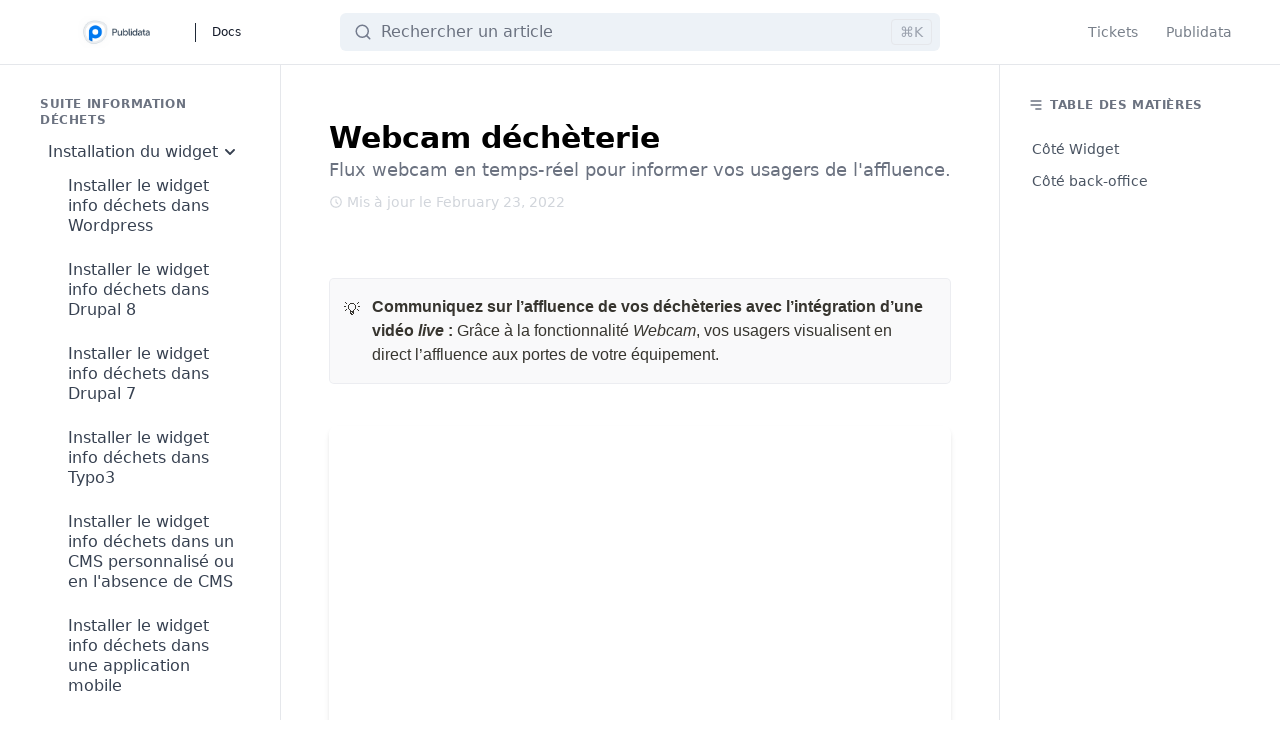

--- FILE ---
content_type: text/html; charset=utf-8
request_url: https://publidata.helpkit.so/suite-information-d%C3%A9chets/djxSoiQ9GTtochbUtEWusu/webcam-d%C3%A9ch%C3%A8terie/bUjLVNWVWDJTGAexUKQdpE
body_size: 307755
content:
<!doctype html>
<html data-n-head-ssr>
  <head >
    <title>Webcam déchèterie – Centre d&#x27;aide - Publidata</title><meta data-n-head="ssr" charset="utf-8"><meta data-n-head="ssr" name="viewport" content="width=device-width, initial-scale=1, maximum-scale=1, user-scalable=no"><meta data-n-head="ssr" data-hid="robots" name="robots" content="noindex"><meta data-n-head="ssr" data-hid="og:image" property="og:image" content="https://res.cloudinary.com/helpkit/image/upload/c_scale,w_700,q_auto/v1659469160/publidata_meta_OG_Image_Url_d2e43ad2d7.png"><meta data-n-head="ssr" data-hid="og:url" property="og:url" content="https://help.publidata.io/suite-information-d%C3%A9chets/djxSoiQ9GTtochbUtEWusu/webcam-d%C3%A9ch%C3%A8terie/bUjLVNWVWDJTGAexUKQdpE"><meta data-n-head="ssr" data-hid="og:site_name" property="og:site_name" content="Centre d&#x27;aide - Publidata"><meta data-n-head="ssr" name="twitter:card" content="summary_large_image"><meta data-n-head="ssr" data-hid="description" name="description" content="Flux webcam en temps-réel pour informer vos usagers de l&#x27;affluence."><meta data-n-head="ssr" data-hid="og:title" name="og:title" content="Webcam déchèterie – Centre d&#x27;aide - Publidata"><meta data-n-head="ssr" data-hid="og:description" property="og:description" content="Flux webcam en temps-réel pour informer vos usagers de l&#x27;affluence."><meta data-n-head="ssr" data-hid="og:type" property="og:type" content="article"><meta data-n-head="ssr" data-hid="twitter:title" name="twitter:title" content="Webcam déchèterie – Centre d&#x27;aide - Publidata"><meta data-n-head="ssr" data-hid="twitter:description" property="twitter:description" content="Flux webcam en temps-réel pour informer vos usagers de l&#x27;affluence."><link data-n-head="ssr" rel="canonical" href="https://help.publidata.io/suite-information-d%C3%A9chets/djxSoiQ9GTtochbUtEWusu/webcam-d%C3%A9ch%C3%A8terie/bUjLVNWVWDJTGAexUKQdpE"><link data-n-head="ssr" rel="icon" type="image/png" href="https://res.cloudinary.com/helpkit/image/upload/v1659469163/publidata_favicon_Image_Url_47e2b79a52.png"><style data-n-head="ssr" type="text/css">
        
            //  replace this placeholder text with your css { } code
                
            </style><style data-n-head="ssr" type="text/css"></style><link rel="preload" href="/_nuxt/83a7ee2.js" as="script"><link rel="preload" href="/_nuxt/0faa20b.js" as="script"><link rel="preload" href="/_nuxt/59b6838.js" as="script"><link rel="preload" href="/_nuxt/7ef61e7.js" as="script"><link rel="preload" href="/_nuxt/d9ff99f.js" as="script"><style data-vue-ssr-id="54b08540:0 1af75cd5:0 53f61d5f:0 5e0f38a8:0 2fb2cc02:0 7935dafa:0 6c70f37c:0 68b3b87d:0 768bd62a:0 7d7fb555:0 06552e38:0 83c620dc:0">/*! tailwindcss v2.2.7 | MIT License | https://tailwindcss.com*//*! modern-normalize v1.1.0 | MIT License | https://github.com/sindresorhus/modern-normalize */

/*
Document
========
*/

/**
Use a better box model (opinionated).
*/

*,
::before,
::after {
	box-sizing: border-box;
}

/**
Use a more readable tab size (opinionated).
*/

html {
	-moz-tab-size: 4;
	-o-tab-size: 4;
	   tab-size: 4;
}

/**
1. Correct the line height in all browsers.
2. Prevent adjustments of font size after orientation changes in iOS.
*/

html {
	line-height: 1.15; /* 1 */
	-webkit-text-size-adjust: 100%; /* 2 */
}

/*
Sections
========
*/

/**
Remove the margin in all browsers.
*/

body {
	margin: 0;
}

/**
Improve consistency of default fonts in all browsers. (https://github.com/sindresorhus/modern-normalize/issues/3)
*/

body {
	font-family:
		system-ui,
		-apple-system, /* Firefox supports this but not yet `system-ui` */
		'Segoe UI',
		Roboto,
		Helvetica,
		Arial,
		sans-serif,
		'Apple Color Emoji',
		'Segoe UI Emoji';
}

/*
Grouping content
================
*/

/**
1. Add the correct height in Firefox.
2. Correct the inheritance of border color in Firefox. (https://bugzilla.mozilla.org/show_bug.cgi?id=190655)
*/

hr {
	height: 0; /* 1 */
	color: inherit; /* 2 */
}

/*
Text-level semantics
====================
*/

/**
Add the correct text decoration in Chrome, Edge, and Safari.
*/

abbr[title] {
	-webkit-text-decoration: underline dotted;
	        text-decoration: underline dotted;
}

/**
Add the correct font weight in Edge and Safari.
*/

b,
strong {
	font-weight: bolder;
}

/**
1. Improve consistency of default fonts in all browsers. (https://github.com/sindresorhus/modern-normalize/issues/3)
2. Correct the odd 'em' font sizing in all browsers.
*/

code,
kbd,
samp,
pre {
	font-family:
		ui-monospace,
		SFMono-Regular,
		Consolas,
		'Liberation Mono',
		Menlo,
		monospace; /* 1 */
	font-size: 1em; /* 2 */
}

/**
Add the correct font size in all browsers.
*/

small {
	font-size: 80%;
}

/**
Prevent 'sub' and 'sup' elements from affecting the line height in all browsers.
*/

sub,
sup {
	font-size: 75%;
	line-height: 0;
	position: relative;
	vertical-align: baseline;
}

sub {
	bottom: -0.25em;
}

sup {
	top: -0.5em;
}

/*
Tabular data
============
*/

/**
1. Remove text indentation from table contents in Chrome and Safari. (https://bugs.chromium.org/p/chromium/issues/detail?id=999088, https://bugs.webkit.org/show_bug.cgi?id=201297)
2. Correct table border color inheritance in all Chrome and Safari. (https://bugs.chromium.org/p/chromium/issues/detail?id=935729, https://bugs.webkit.org/show_bug.cgi?id=195016)
*/

table {
	text-indent: 0; /* 1 */
	border-color: inherit; /* 2 */
}

/*
Forms
=====
*/

/**
1. Change the font styles in all browsers.
2. Remove the margin in Firefox and Safari.
*/

button,
input,
optgroup,
select,
textarea {
	font-family: inherit; /* 1 */
	font-size: 100%; /* 1 */
	line-height: 1.15; /* 1 */
	margin: 0; /* 2 */
}

/**
Remove the inheritance of text transform in Edge and Firefox.
1. Remove the inheritance of text transform in Firefox.
*/

button,
select { /* 1 */
	text-transform: none;
}

/**
Correct the inability to style clickable types in iOS and Safari.
*/

button,
[type='button'],
[type='reset'],
[type='submit'] {
	-webkit-appearance: button;
}

/**
Remove the inner border and padding in Firefox.
*/

::-moz-focus-inner {
	border-style: none;
	padding: 0;
}

/**
Restore the focus styles unset by the previous rule.
*/

:-moz-focusring {
	outline: 1px dotted ButtonText;
}

/**
Remove the additional ':invalid' styles in Firefox.
See: https://github.com/mozilla/gecko-dev/blob/2f9eacd9d3d995c937b4251a5557d95d494c9be1/layout/style/res/forms.css#L728-L737
*/

:-moz-ui-invalid {
	box-shadow: none;
}

/**
Remove the padding so developers are not caught out when they zero out 'fieldset' elements in all browsers.
*/

legend {
	padding: 0;
}

/**
Add the correct vertical alignment in Chrome and Firefox.
*/

progress {
	vertical-align: baseline;
}

/**
Correct the cursor style of increment and decrement buttons in Safari.
*/

::-webkit-inner-spin-button,
::-webkit-outer-spin-button {
	height: auto;
}

/**
1. Correct the odd appearance in Chrome and Safari.
2. Correct the outline style in Safari.
*/

[type='search'] {
	-webkit-appearance: textfield; /* 1 */
	outline-offset: -2px; /* 2 */
}

/**
Remove the inner padding in Chrome and Safari on macOS.
*/

::-webkit-search-decoration {
	-webkit-appearance: none;
}

/**
1. Correct the inability to style clickable types in iOS and Safari.
2. Change font properties to 'inherit' in Safari.
*/

::-webkit-file-upload-button {
	-webkit-appearance: button; /* 1 */
	font: inherit; /* 2 */
}

/*
Interactive
===========
*/

/*
Add the correct display in Chrome and Safari.
*/

summary {
	display: list-item;
}/**
 * Manually forked from SUIT CSS Base: https://github.com/suitcss/base
 * A thin layer on top of normalize.css that provides a starting point more
 * suitable for web applications.
 */

/**
 * Removes the default spacing and border for appropriate elements.
 */

blockquote,
dl,
dd,
h1,
h2,
h3,
h4,
h5,
h6,
hr,
figure,
p,
pre {
  margin: 0;
}

button {
  background-color: transparent;
  background-image: none;
}

fieldset {
  margin: 0;
  padding: 0;
}

ol,
ul {
  list-style: none;
  margin: 0;
  padding: 0;
}

/**
 * Tailwind custom reset styles
 */

/**
 * 1. Use the user's configured `sans` font-family (with Tailwind's default
 *    sans-serif font stack as a fallback) as a sane default.
 * 2. Use Tailwind's default "normal" line-height so the user isn't forced
 *    to override it to ensure consistency even when using the default theme.
 */

html {
  font-family: ui-sans-serif, system-ui, -apple-system, BlinkMacSystemFont, "Segoe UI", Roboto, "Helvetica Neue", Arial, "Noto Sans", sans-serif, "Apple Color Emoji", "Segoe UI Emoji", "Segoe UI Symbol", "Noto Color Emoji"; /* 1 */
  line-height: 1.5; /* 2 */
}


/**
 * Inherit font-family and line-height from `html` so users can set them as
 * a class directly on the `html` element.
 */

body {
  font-family: inherit;
  line-height: inherit;
}

/**
 * 1. Prevent padding and border from affecting element width.
 *
 *    We used to set this in the html element and inherit from
 *    the parent element for everything else. This caused issues
 *    in shadow-dom-enhanced elements like <details> where the content
 *    is wrapped by a div with box-sizing set to `content-box`.
 *
 *    https://github.com/mozdevs/cssremedy/issues/4
 *
 *
 * 2. Allow adding a border to an element by just adding a border-width.
 *
 *    By default, the way the browser specifies that an element should have no
 *    border is by setting it's border-style to `none` in the user-agent
 *    stylesheet.
 *
 *    In order to easily add borders to elements by just setting the `border-width`
 *    property, we change the default border-style for all elements to `solid`, and
 *    use border-width to hide them instead. This way our `border` utilities only
 *    need to set the `border-width` property instead of the entire `border`
 *    shorthand, making our border utilities much more straightforward to compose.
 *
 *    https://github.com/tailwindcss/tailwindcss/pull/116
 */

*,
::before,
::after {
  box-sizing: border-box; /* 1 */
  border-width: 0; /* 2 */
  border-style: solid; /* 2 */
  border-color: currentColor; /* 2 */
}

/*
 * Ensure horizontal rules are visible by default
 */

hr {
  border-top-width: 1px;
}

/**
 * Undo the `border-style: none` reset that Normalize applies to images so that
 * our `border-{width}` utilities have the expected effect.
 *
 * The Normalize reset is unnecessary for us since we default the border-width
 * to 0 on all elements.
 *
 * https://github.com/tailwindcss/tailwindcss/issues/362
 */

img {
  border-style: solid;
}

textarea {
  resize: vertical;
}

input::-moz-placeholder, textarea::-moz-placeholder {
  opacity: 1;
  color: #9ca3af;
}

input:-ms-input-placeholder, textarea:-ms-input-placeholder {
  opacity: 1;
  color: #9ca3af;
}

input::placeholder,
textarea::placeholder {
  opacity: 1;
  color: #9ca3af;
}

button,
[role="button"] {
  cursor: pointer;
}

table {
  border-collapse: collapse;
}

h1,
h2,
h3,
h4,
h5,
h6 {
  font-size: inherit;
  font-weight: inherit;
}

/**
 * Reset links to optimize for opt-in styling instead of
 * opt-out.
 */

a {
  color: inherit;
  text-decoration: inherit;
}

/**
 * Reset form element properties that are easy to forget to
 * style explicitly so you don't inadvertently introduce
 * styles that deviate from your design system. These styles
 * supplement a partial reset that is already applied by
 * normalize.css.
 */

button,
input,
optgroup,
select,
textarea {
  padding: 0;
  line-height: inherit;
  color: inherit;
}

/**
 * Use the configured 'mono' font family for elements that
 * are expected to be rendered with a monospace font, falling
 * back to the system monospace stack if there is no configured
 * 'mono' font family.
 */

pre,
code,
kbd,
samp {
  font-family: ui-monospace, SFMono-Regular, Menlo, Monaco, Consolas, "Liberation Mono", "Courier New", monospace;
}

/**
 * 1. Make replaced elements `display: block` by default as that's
 *    the behavior you want almost all of the time. Inspired by
 *    CSS Remedy, with `svg` added as well.
 *
 *    https://github.com/mozdevs/cssremedy/issues/14
 * 
 * 2. Add `vertical-align: middle` to align replaced elements more
 *    sensibly by default when overriding `display` by adding a
 *    utility like `inline`.
 *
 *    This can trigger a poorly considered linting error in some
 *    tools but is included by design.
 * 
 *    https://github.com/jensimmons/cssremedy/issues/14#issuecomment-634934210
 */

img,
svg,
video,
canvas,
audio,
iframe,
embed,
object {
  display: block; /* 1 */
  vertical-align: middle; /* 2 */
}

/**
 * Constrain images and videos to the parent width and preserve
 * their intrinsic aspect ratio.
 *
 * https://github.com/mozdevs/cssremedy/issues/14
 */

img,
video {
  max-width: 100%;
  height: auto;
}

/**
 * Ensure the default browser behavior of the `hidden` attribute.
 */

[hidden] {
  display: none;
}*, ::before, ::after{--tw-translate-x:0;--tw-translate-y:0;--tw-rotate:0;--tw-skew-x:0;--tw-skew-y:0;--tw-scale-x:1;--tw-scale-y:1;--tw-transform:translateX(var(--tw-translate-x)) translateY(var(--tw-translate-y)) rotate(var(--tw-rotate)) skewX(var(--tw-skew-x)) skewY(var(--tw-skew-y)) scaleX(var(--tw-scale-x)) scaleY(var(--tw-scale-y));--tw-border-opacity:1;border-color:rgba(229, 231, 235, var(--tw-border-opacity));--tw-ring-offset-shadow:0 0 #0000;--tw-ring-shadow:0 0 #0000;--tw-shadow:0 0 #0000;--tw-ring-inset:var(--tw-empty,/*!*/ /*!*/);--tw-ring-offset-width:0px;--tw-ring-offset-color:#fff;--tw-ring-color:rgba(59, 130, 246, 0.5);--tw-ring-offset-shadow:0 0 #0000;--tw-ring-shadow:0 0 #0000;--tw-shadow:0 0 #0000;--tw-blur:var(--tw-empty,/*!*/ /*!*/);--tw-brightness:var(--tw-empty,/*!*/ /*!*/);--tw-contrast:var(--tw-empty,/*!*/ /*!*/);--tw-grayscale:var(--tw-empty,/*!*/ /*!*/);--tw-hue-rotate:var(--tw-empty,/*!*/ /*!*/);--tw-invert:var(--tw-empty,/*!*/ /*!*/);--tw-saturate:var(--tw-empty,/*!*/ /*!*/);--tw-sepia:var(--tw-empty,/*!*/ /*!*/);--tw-drop-shadow:var(--tw-empty,/*!*/ /*!*/);--tw-filter:var(--tw-blur) var(--tw-brightness) var(--tw-contrast) var(--tw-grayscale) var(--tw-hue-rotate) var(--tw-invert) var(--tw-saturate) var(--tw-sepia) var(--tw-drop-shadow);--tw-backdrop-blur:var(--tw-empty,/*!*/ /*!*/);--tw-backdrop-brightness:var(--tw-empty,/*!*/ /*!*/);--tw-backdrop-contrast:var(--tw-empty,/*!*/ /*!*/);--tw-backdrop-grayscale:var(--tw-empty,/*!*/ /*!*/);--tw-backdrop-hue-rotate:var(--tw-empty,/*!*/ /*!*/);--tw-backdrop-invert:var(--tw-empty,/*!*/ /*!*/);--tw-backdrop-opacity:var(--tw-empty,/*!*/ /*!*/);--tw-backdrop-saturate:var(--tw-empty,/*!*/ /*!*/);--tw-backdrop-sepia:var(--tw-empty,/*!*/ /*!*/);--tw-backdrop-filter:var(--tw-backdrop-blur) var(--tw-backdrop-brightness) var(--tw-backdrop-contrast) var(--tw-backdrop-grayscale) var(--tw-backdrop-hue-rotate) var(--tw-backdrop-invert) var(--tw-backdrop-opacity) var(--tw-backdrop-saturate) var(--tw-backdrop-sepia);}[type='text'],[type='email'],[type='url'],[type='password'],[type='number'],[type='date'],[type='datetime-local'],[type='month'],[type='search'],[type='tel'],[type='time'],[type='week'],[multiple],textarea,select{-webkit-appearance:none;-moz-appearance:none;appearance:none;background-color:#fff;border-color:#6b7280;border-width:1px;border-radius:0px;padding-top:0.5rem;padding-right:0.75rem;padding-bottom:0.5rem;padding-left:0.75rem;font-size:1rem;line-height:1.5rem;}[type='text']:focus, [type='email']:focus, [type='url']:focus, [type='password']:focus, [type='number']:focus, [type='date']:focus, [type='datetime-local']:focus, [type='month']:focus, [type='search']:focus, [type='tel']:focus, [type='time']:focus, [type='week']:focus, [multiple]:focus, textarea:focus, select:focus{outline:2px solid transparent;outline-offset:2px;--tw-ring-inset:var(--tw-empty,/*!*/ /*!*/);--tw-ring-offset-width:0px;--tw-ring-offset-color:#fff;--tw-ring-color:#2563eb;--tw-ring-offset-shadow:var(--tw-ring-inset) 0 0 0 var(--tw-ring-offset-width) var(--tw-ring-offset-color);--tw-ring-shadow:var(--tw-ring-inset) 0 0 0 calc(1px + var(--tw-ring-offset-width)) var(--tw-ring-color);box-shadow:var(--tw-ring-offset-shadow), var(--tw-ring-shadow), var(--tw-shadow, 0 0 #0000);border-color:#2563eb;}input::-moz-placeholder, textarea::-moz-placeholder{color:#6b7280;opacity:1;}input:-ms-input-placeholder, textarea:-ms-input-placeholder{color:#6b7280;opacity:1;}input::placeholder,textarea::placeholder{color:#6b7280;opacity:1;}::-webkit-datetime-edit-fields-wrapper{padding:0;}::-webkit-date-and-time-value{min-height:1.5em;}select{background-image:url("data:image/svg+xml,%3csvg xmlns='http://www.w3.org/2000/svg' fill='none' viewBox='0 0 20 20'%3e%3cpath stroke='%236b7280' stroke-linecap='round' stroke-linejoin='round' stroke-width='1.5' d='M6 8l4 4 4-4'/%3e%3c/svg%3e");background-position:right 0.5rem center;background-repeat:no-repeat;background-size:1.5em 1.5em;padding-right:2.5rem;-webkit-print-color-adjust:exact;color-adjust:exact;}[multiple]{background-image:initial;background-position:initial;background-repeat:unset;background-size:initial;padding-right:0.75rem;-webkit-print-color-adjust:unset;color-adjust:unset;}[type='checkbox'],[type='radio']{-webkit-appearance:none;-moz-appearance:none;appearance:none;padding:0;-webkit-print-color-adjust:exact;color-adjust:exact;display:inline-block;vertical-align:middle;background-origin:border-box;-webkit-user-select:none;-moz-user-select:none;-ms-user-select:none;user-select:none;flex-shrink:0;height:1rem;width:1rem;color:#2563eb;background-color:#fff;border-color:#6b7280;border-width:1px;}[type='checkbox']{border-radius:0px;}[type='radio']{border-radius:100%;}[type='checkbox']:focus,[type='radio']:focus{outline:2px solid transparent;outline-offset:2px;--tw-ring-inset:var(--tw-empty,/*!*/ /*!*/);--tw-ring-offset-width:2px;--tw-ring-offset-color:#fff;--tw-ring-color:#2563eb;--tw-ring-offset-shadow:var(--tw-ring-inset) 0 0 0 var(--tw-ring-offset-width) var(--tw-ring-offset-color);--tw-ring-shadow:var(--tw-ring-inset) 0 0 0 calc(2px + var(--tw-ring-offset-width)) var(--tw-ring-color);box-shadow:var(--tw-ring-offset-shadow), var(--tw-ring-shadow), var(--tw-shadow, 0 0 #0000);}[type='checkbox']:checked,[type='radio']:checked{border-color:transparent;background-color:currentColor;background-size:100% 100%;background-position:center;background-repeat:no-repeat;}[type='checkbox']:checked{background-image:url("data:image/svg+xml,%3csvg viewBox='0 0 16 16' fill='white' xmlns='http://www.w3.org/2000/svg'%3e%3cpath d='M12.207 4.793a1 1 0 010 1.414l-5 5a1 1 0 01-1.414 0l-2-2a1 1 0 011.414-1.414L6.5 9.086l4.293-4.293a1 1 0 011.414 0z'/%3e%3c/svg%3e");}[type='radio']:checked{background-image:url("data:image/svg+xml,%3csvg viewBox='0 0 16 16' fill='white' xmlns='http://www.w3.org/2000/svg'%3e%3ccircle cx='8' cy='8' r='3'/%3e%3c/svg%3e");}[type='checkbox']:checked:hover,[type='checkbox']:checked:focus,[type='radio']:checked:hover,[type='radio']:checked:focus{border-color:transparent;background-color:currentColor;}[type='checkbox']:indeterminate{background-image:url("data:image/svg+xml,%3csvg xmlns='http://www.w3.org/2000/svg' fill='none' viewBox='0 0 16 16'%3e%3cpath stroke='white' stroke-linecap='round' stroke-linejoin='round' stroke-width='2' d='M4 8h8'/%3e%3c/svg%3e");border-color:transparent;background-color:currentColor;background-size:100% 100%;background-position:center;background-repeat:no-repeat;}[type='checkbox']:indeterminate:hover,[type='checkbox']:indeterminate:focus{border-color:transparent;background-color:currentColor;}[type='file']{background:unset;border-color:inherit;border-width:0;border-radius:0;padding:0;font-size:unset;line-height:inherit;}[type='file']:focus{outline:1px auto -webkit-focus-ring-color;}*{scrollbar-color:initial;scrollbar-width:initial;}.container{width:100%;}@media (min-width: 640px){.container{max-width:640px;}}@media (min-width: 768px){.container{max-width:768px;}}@media (min-width: 1024px){.container{max-width:1024px;}}@media (min-width: 1280px){.container{max-width:1280px;}}@media (min-width: 1536px){.container{max-width:1536px;}}.prose{color:#374151;max-width:65ch;}.prose [class~="lead"]{color:#4b5563;font-size:1.25em;line-height:1.6;margin-top:1.2em;margin-bottom:1.2em;}.prose a{color:#111827;text-decoration:underline;font-weight:500;}.prose strong{color:#111827;font-weight:600;}.prose ol[type="A"]{--list-counter-style:upper-alpha;}.prose ol[type="a"]{--list-counter-style:lower-alpha;}.prose ol[type="A" s]{--list-counter-style:upper-alpha;}.prose ol[type="a" s]{--list-counter-style:lower-alpha;}.prose ol[type="I"]{--list-counter-style:upper-roman;}.prose ol[type="i"]{--list-counter-style:lower-roman;}.prose ol[type="I" s]{--list-counter-style:upper-roman;}.prose ol[type="i" s]{--list-counter-style:lower-roman;}.prose ol[type="1"]{--list-counter-style:decimal;}.prose ol > li{position:relative;padding-left:1.75em;}.prose ol > li::before{content:counter(list-item, var(--list-counter-style, decimal)) ".";position:absolute;font-weight:400;color:#6b7280;left:0;}.prose ul > li{position:relative;padding-left:1.75em;}.prose ul > li::before{content:"";position:absolute;background-color:#d1d5db;border-radius:50%;width:0.375em;height:0.375em;top:calc(0.875em - 0.1875em);left:0.25em;}.prose hr{border-color:#e5e7eb;border-top-width:1px;margin-top:3em;margin-bottom:3em;}.prose blockquote{font-weight:500;font-style:italic;color:#111827;border-left-width:0.25rem;border-left-color:#e5e7eb;quotes:"\201C""\201D""\2018""\2019";margin-top:1.6em;margin-bottom:1.6em;padding-left:1em;}.prose blockquote p:first-of-type::before{content:open-quote;}.prose blockquote p:last-of-type::after{content:close-quote;}.prose h1{color:#111827;font-weight:800;font-size:2.25em;margin-top:0;margin-bottom:0.8888889em;line-height:1.1111111;}.prose h2{color:#111827;font-weight:700;font-size:1.5em;margin-top:2em;margin-bottom:1em;line-height:1.3333333;}.prose h3{color:#111827;font-weight:600;font-size:1.25em;margin-top:1.6em;margin-bottom:0.6em;line-height:1.6;}.prose h4{color:#111827;font-weight:600;margin-top:1.5em;margin-bottom:0.5em;line-height:1.5;}.prose figure figcaption{color:#6b7280;font-size:0.875em;line-height:1.4285714;margin-top:0.8571429em;}.prose code{color:#111827;font-weight:600;font-size:0.875em;}.prose code::before{content:"`";}.prose code::after{content:"`";}.prose a code{color:#111827;}.prose pre{color:#e5e7eb;background-color:#1f2937;overflow-x:auto;font-size:0.875em;line-height:1.7142857;margin-top:1.7142857em;margin-bottom:1.7142857em;border-radius:0.375rem;padding-top:0.8571429em;padding-right:1.1428571em;padding-bottom:0.8571429em;padding-left:1.1428571em;}.prose pre code{background-color:transparent;border-width:0;border-radius:0;padding:0;font-weight:400;color:inherit;font-size:inherit;font-family:inherit;line-height:inherit;}.prose pre code::before{content:none;}.prose pre code::after{content:none;}.prose table{width:100%;table-layout:auto;text-align:left;margin-top:2em;margin-bottom:2em;font-size:0.875em;line-height:1.7142857;}.prose thead{color:#111827;font-weight:600;border-bottom-width:1px;border-bottom-color:#d1d5db;}.prose thead th{vertical-align:bottom;padding-right:0.5714286em;padding-bottom:0.5714286em;padding-left:0.5714286em;}.prose tbody tr{border-bottom-width:1px;border-bottom-color:#e5e7eb;}.prose tbody tr:last-child{border-bottom-width:0;}.prose tbody td{vertical-align:top;padding-top:0.5714286em;padding-right:0.5714286em;padding-bottom:0.5714286em;padding-left:0.5714286em;}.prose{font-size:1rem;line-height:1.75;}.prose p{margin-top:1.25em;margin-bottom:1.25em;}.prose img{margin-top:2em;margin-bottom:2em;}.prose video{margin-top:2em;margin-bottom:2em;}.prose figure{margin-top:2em;margin-bottom:2em;}.prose figure > *{margin-top:0;margin-bottom:0;}.prose h2 code{font-size:0.875em;}.prose h3 code{font-size:0.9em;}.prose ol{margin-top:1.25em;margin-bottom:1.25em;}.prose ul{margin-top:1.25em;margin-bottom:1.25em;}.prose li{margin-top:0.5em;margin-bottom:0.5em;}.prose > ul > li p{margin-top:0.75em;margin-bottom:0.75em;}.prose > ul > li > *:first-child{margin-top:1.25em;}.prose > ul > li > *:last-child{margin-bottom:1.25em;}.prose > ol > li > *:first-child{margin-top:1.25em;}.prose > ol > li > *:last-child{margin-bottom:1.25em;}.prose ul ul, .prose ul ol, .prose ol ul, .prose ol ol{margin-top:0.75em;margin-bottom:0.75em;}.prose hr + *{margin-top:0;}.prose h2 + *{margin-top:0;}.prose h3 + *{margin-top:0;}.prose h4 + *{margin-top:0;}.prose thead th:first-child{padding-left:0;}.prose thead th:last-child{padding-right:0;}.prose tbody td:first-child{padding-left:0;}.prose tbody td:last-child{padding-right:0;}.prose > :first-child{margin-top:0;}.prose > :last-child{margin-bottom:0;}.sr-only{position:absolute;width:1px;height:1px;padding:0;margin:-1px;overflow:hidden;clip:rect(0, 0, 0, 0);white-space:nowrap;border-width:0;}.pointer-events-none{pointer-events:none;}.pointer-events-auto{pointer-events:auto;}.visible{visibility:visible;}.invisible{visibility:hidden;}.fixed{position:fixed;}.\!fixed{position:fixed !important;}.absolute{position:absolute;}.\!absolute{position:absolute !important;}.relative{position:relative;}.sticky{position:sticky;}.inset-0{top:0px;right:0px;bottom:0px;left:0px;}.inset-y-0{top:0px;bottom:0px;}.inset-x-0{left:0px;right:0px;}.right-2{right:0.5rem;}.right-0{right:0px;}.top-0{top:0px;}.bottom-0{bottom:0px;}.left-2{left:0.5rem;}.-bottom-5{bottom:-1.25rem;}.bottom-\[-1\.6rem\]{bottom:-1.6rem;}.left-3\.5{left:0.875rem;}.top-1\/2{top:50%;}.left-3{left:0.75rem;}.right-1{right:0.25rem;}.right-4{right:1rem;}.bottom-24{bottom:6rem;}.bottom-\[85px\]{bottom:85px;}.left-1\/2{left:50%;}.top-20{top:5rem;}.top-2{top:0.5rem;}.left-0{left:0px;}.top-4{top:1rem;}.top-\[15\%\]{top:15%;}.top-\[4\%\]{top:4%;}.top-\[6\%\]{top:6%;}.left-\[2px\]{left:2px;}.right-3{right:0.75rem;}.right-2\.5{right:0.625rem;}.top-\[3\.1px\]{top:3.1px;}.top-\[-137\.5px\]{top:-137.5px;}.right-\[46px\]{right:46px;}.bottom-5{bottom:1.25rem;}.right-5{right:1.25rem;}.top-3\.5{top:0.875rem;}.top-3{top:0.75rem;}.right-\[52px\]{right:52px;}.left-\[1250px\]{left:1250px;}.top-\[360px\]{top:360px;}.top-0\.5{top:0.125rem;}.z-50{z-index:50;}.z-30{z-index:30;}.z-10{z-index:10;}.z-0{z-index:0;}.z-20{z-index:20;}.z-\[60\]{z-index:60;}.z-\[40\]{z-index:40;}.z-\[39\]{z-index:39;}.z-40{z-index:40;}.order-1{order:1;}.m-1{margin:0.25rem;}.\!m-auto{margin:auto !important;}.-my-1{margin-top:-0.25rem;margin-bottom:-0.25rem;}.mx-auto{margin-left:auto;margin-right:auto;}.mx-1{margin-left:0.25rem;margin-right:0.25rem;}.my-auto{margin-top:auto;margin-bottom:auto;}.mx-3{margin-left:0.75rem;margin-right:0.75rem;}.-my-4{margin-top:-1rem;margin-bottom:-1rem;}.-mx-2{margin-left:-0.5rem;margin-right:-0.5rem;}.mr-1\.5{margin-right:0.375rem;}.mr-1{margin-right:0.25rem;}.ml-1{margin-left:0.25rem;}.-mr-1\.5{margin-right:-0.375rem;}.-mr-1{margin-right:-0.25rem;}.mt-0\.5{margin-top:0.125rem;}.mt-0{margin-top:0px;}.mr-2{margin-right:0.5rem;}.ml-3{margin-left:0.75rem;}.mr-2\.5{margin-right:0.625rem;}.mb-4{margin-bottom:1rem;}.mt-4{margin-top:1rem;}.mb-2{margin-bottom:0.5rem;}.mt-2{margin-top:0.5rem;}.-mb-1{margin-bottom:-0.25rem;}.mt-1{margin-top:0.25rem;}.mt-2\.5{margin-top:0.625rem;}.mt-3{margin-top:0.75rem;}.ml-1\.5{margin-left:0.375rem;}.mb-5{margin-bottom:1.25rem;}.-mt-1{margin-top:-0.25rem;}.-ml-0\.5{margin-left:-0.125rem;}.-ml-0{margin-left:0px;}.ml-2{margin-left:0.5rem;}.ml-\[0\.2rem\]{margin-left:0.2rem;}.mb-3{margin-bottom:0.75rem;}.-ml-1{margin-left:-0.25rem;}.ml-5{margin-left:1.25rem;}.-ml-3{margin-left:-0.75rem;}.ml-0{margin-left:0px;}.mb-6{margin-bottom:1.5rem;}.mb-1{margin-bottom:0.25rem;}.ml-\[-1px\]{margin-left:-1px;}.ml-\[-7px\]{margin-left:-7px;}.mr-\[-3px\]{margin-right:-3px;}.\!mt-0{margin-top:0px !important;}.\!mb-5{margin-bottom:1.25rem !important;}.\!mb-0{margin-bottom:0px !important;}.mb-0{margin-bottom:0px;}.\!mt-4{margin-top:1rem !important;}.\!mt-\[18px\]{margin-top:18px !important;}.mt-\[18px\]{margin-top:18px;}.\!mt-\[-85px\]{margin-top:-85px !important;}.mt-\[-85px\]{margin-top:-85px;}.\!mt-\[-52px\]{margin-top:-52px !important;}.mt-6{margin-top:1.5rem;}.mt-5{margin-top:1.25rem;}.mb-8{margin-bottom:2rem;}.-mr-2{margin-right:-0.5rem;}.\!mb-1{margin-bottom:0.25rem !important;}.mt-16{margin-top:4rem;}.mr-4{margin-right:1rem;}.ml-4{margin-left:1rem;}.mr-0\.5{margin-right:0.125rem;}.mr-0{margin-right:0px;}.\!mt-\[-33px\]{margin-top:-33px !important;}.mt-\[-29px\]{margin-top:-29px;}.ml-3\.5{margin-left:0.875rem;}.mt-\[-32px\]{margin-top:-32px;}.mt-\[-34px\]{margin-top:-34px;}.mt-\[-35px\]{margin-top:-35px;}.\!-mt-9{margin-top:-2.25rem !important;}.-mt-8{margin-top:-2rem;}.-mt-9{margin-top:-2.25rem;}.mr-5{margin-right:1.25rem;}.-ml-6{margin-left:-1.5rem;}.mt-1\.5{margin-top:0.375rem;}.mb-7{margin-bottom:1.75rem;}.\!mt-3{margin-top:0.75rem !important;}.mt-10{margin-top:2.5rem;}.mt-8{margin-top:2rem;}.ml-0\.5{margin-left:0.125rem;}.-ml-4{margin-left:-1rem;}.-mt-4{margin-top:-1rem;}.-mb-12{margin-bottom:-3rem;}.-mt-24{margin-top:-6rem;}.mt-\[22px\]{margin-top:22px;}.mt-7{margin-top:1.75rem;}.mt-20{margin-top:5rem;}.-mt-60{margin-top:-15rem;}.-mt-20{margin-top:-5rem;}.\!mb-2\.5{margin-bottom:0.625rem !important;}.\!mb-2{margin-bottom:0.5rem !important;}.mb-2\.5{margin-bottom:0.625rem;}.-mt-0\.5{margin-top:-0.125rem;}.-mt-0{margin-top:0px;}.mr-3{margin-right:0.75rem;}.-ml-2{margin-left:-0.5rem;}.-mb-4{margin-bottom:-1rem;}.-mb-6{margin-bottom:-1.5rem;}.-ml-px{margin-left:-1px;}.-mb-px{margin-bottom:-1px;}.-mt-px{margin-top:-1px;}.block{display:block;}.\!block{display:block !important;}.inline-block{display:inline-block;}.inline{display:inline;}.flex{display:flex;}.inline-flex{display:inline-flex;}.table{display:table;}.grid{display:grid;}.contents{display:contents;}.hidden{display:none;}.\!hidden{display:none !important;}.h-10{height:2.5rem;}.h-full{height:100%;}.h-5{height:1.25rem;}.h-\[18px\]{height:18px;}.h-14{height:3.5rem;}.h-7{height:1.75rem;}.h-4{height:1rem;}.h-3{height:0.75rem;}.h-\[30px\]{height:30px;}.h-\[20px\]{height:20px;}.h-3\.5{height:0.875rem;}.h-\[60vh\]{height:60vh;}.h-\[93vh\]{height:93vh;}.h-\[87vh\]{height:87vh;}.h-\[calc\(100vh-2rem\)\]{height:calc(100vh - 2rem);}.h-8{height:2rem;}.h-\[36px\]{height:36px;}.h-2\.5{height:0.625rem;}.h-2{height:0.5rem;}.h-12{height:3rem;}.h-\[0\.9rem\]{height:0.9rem;}.h-screen{height:100vh;}.h-\[450px\]{height:450px;}.h-24{height:6rem;}.h-\[1\.15rem\]{height:1.15rem;}.h-\[40px\]{height:40px;}.h-\[35px\]{height:35px;}.h-\[16px\]{height:16px;}.h-\[215px\]{height:215px;}.h-\[130px\]{height:130px;}.\!h-7{height:1.75rem !important;}.h-11{height:2.75rem;}.h-\[240px\]{height:240px;}.h-\[280px\]{height:280px;}.\!h-\[190px\]{height:190px !important;}.\!h-\[215px\]{height:215px !important;}.\!h-\[250px\]{height:250px !important;}.\!h-\[230px\]{height:230px !important;}.\!h-\[260px\]{height:260px !important;}.h-\[50px\]{height:50px;}.h-6{height:1.5rem;}.\!h-5{height:1.25rem !important;}.h-\[150px\]{height:150px;}.h-\[80px\]{height:80px;}.h-16{height:4rem;}.h-3\/5{height:60%;}.h-auto{height:auto;}.h-\[65px\]{height:65px;}.h-\[380px\]{height:380px;}.h-\[300px\]{height:300px;}.h-\[85px\]{height:85px;}.h-\[17px\]{height:17px;}.h-1{height:0.25rem;}.h-0{height:0px;}.max-h-\[60vh\]{max-height:60vh;}.max-h-full{max-height:100%;}.max-h-\[500px\]{max-height:500px;}.min-h-screen{min-height:100vh;}.min-h-full{min-height:100%;}.w-full{width:100%;}.w-5{width:1.25rem;}.w-\[18px\]{width:18px;}.w-14{width:3.5rem;}.w-7{width:1.75rem;}.w-4{width:1rem;}.w-screen{width:100vw;}.w-3{width:0.75rem;}.w-\[20px\]{width:20px;}.w-3\.5{width:0.875rem;}.w-20{width:5rem;}.w-8{width:2rem;}.w-\[36px\]{width:36px;}.w-\[40px\]{width:40px;}.w-2\.5{width:0.625rem;}.w-2{width:0.5rem;}.w-auto{width:auto;}.w-\[450px\]{width:450px;}.w-12{width:3rem;}.w-\[0\.9rem\]{width:0.9rem;}.w-5\/12{width:41.666667%;}.w-10\/12{width:83.333333%;}.w-\[230px\]{width:230px;}.w-\[1\.15rem\]{width:1.15rem;}.w-\[98\%\]{width:98%;}.w-48{width:12rem;}.w-\[96\%\]{width:96%;}.w-\[180px\]{width:180px;}.w-\[16px\]{width:16px;}.w-\[92\%\]{width:92%;}.w-\[132px\]{width:132px;}.w-6{width:1.5rem;}.w-80{width:20rem;}.\!w-5{width:1.25rem !important;}.w-10{width:2.5rem;}.w-\[240px\]{width:240px;}.w-4\/6{width:66.666667%;}.w-8\/12{width:66.666667%;}.w-\[17px\]{width:17px;}.w-56{width:14rem;}.w-1\/2{width:50%;}.w-0{width:0px;}.max-w-full{max-width:100%;}.max-w-2xl{max-width:42rem;}.max-w-\[200px\]{max-width:200px;}.max-w-\[87\%\]{max-width:87%;}.max-w-max{max-width:-webkit-max-content;max-width:-moz-max-content;max-width:max-content;}.max-w-\[220px\]{max-width:220px;}.max-w-\[120px\]{max-width:120px;}.max-w-\[100px\]{max-width:100px;}.max-w-\[350px\]{max-width:350px;}.max-w-\[105px\]{max-width:105px;}.max-w-\[16rem\]{max-width:16rem;}.max-w-\[155px\]{max-width:155px;}.max-w-lg{max-width:32rem;}.max-w-\[300px\]{max-width:300px;}.max-w-\[885px\]{max-width:885px;}.max-w-sm{max-width:24rem;}.max-w-md{max-width:28rem;}.flex-1{flex:1 1 0%;}.flex-shrink-0{flex-shrink:0;}.flex-grow{flex-grow:1;}.origin-top-right{transform-origin:top right;}.origin-top{transform-origin:top;}.origin-right{transform-origin:right;}.origin-top-left{transform-origin:top left;}.translate-x-full{--tw-translate-x:100%;transform:var(--tw-transform);}.translate-x-0{--tw-translate-x:0px;transform:var(--tw-transform);}.translate-y-full{--tw-translate-y:100%;transform:var(--tw-transform);}.translate-y-0{--tw-translate-y:0px;transform:var(--tw-transform);}.-translate-y-1\/2{--tw-translate-y:-50%;transform:var(--tw-transform);}.-translate-x-1\/2{--tw-translate-x:-50%;transform:var(--tw-transform);}.translate-y-4{--tw-translate-y:1rem;transform:var(--tw-transform);}.translate-y-2{--tw-translate-y:0.5rem;transform:var(--tw-transform);}.translate-y-1{--tw-translate-y:0.25rem;transform:var(--tw-transform);}.rotate-180{--tw-rotate:180deg;transform:var(--tw-transform);}.rotate-90{--tw-rotate:90deg;transform:var(--tw-transform);}.scale-95{--tw-scale-x:.95;--tw-scale-y:.95;transform:var(--tw-transform);}.scale-\[0\.50\]{--tw-scale-x:0.50;--tw-scale-y:0.50;transform:var(--tw-transform);}.scale-\[0\.8\]{--tw-scale-x:0.8;--tw-scale-y:0.8;transform:var(--tw-transform);}.scale-90{--tw-scale-x:.9;--tw-scale-y:.9;transform:var(--tw-transform);}.scale-100{--tw-scale-x:1;--tw-scale-y:1;transform:var(--tw-transform);}.scale-\[0\.75\]{--tw-scale-x:0.75;--tw-scale-y:0.75;transform:var(--tw-transform);}.scale-\[0\.7\]{--tw-scale-x:0.7;--tw-scale-y:0.7;transform:var(--tw-transform);}.scale-\[85\%\]{--tw-scale-x:85%;--tw-scale-y:85%;transform:var(--tw-transform);}.scale-75{--tw-scale-x:.75;--tw-scale-y:.75;transform:var(--tw-transform);}.transform{transform:var(--tw-transform);}@-webkit-keyframes ping{75%, 100%{transform:scale(2);opacity:0;}}@keyframes ping{75%, 100%{transform:scale(2);opacity:0;}}.animate-ping{-webkit-animation:ping 1s cubic-bezier(0, 0, 0.2, 1) infinite;animation:ping 1s cubic-bezier(0, 0, 0.2, 1) infinite;}.cursor-pointer{cursor:pointer;}.cursor-not-allowed{cursor:not-allowed;}.cursor-default{cursor:default;}.cursor-wait{cursor:wait;}.select-none{-webkit-user-select:none;-moz-user-select:none;-ms-user-select:none;user-select:none;}.appearance-none{-webkit-appearance:none;-moz-appearance:none;appearance:none;}.grid-cols-2{grid-template-columns:repeat(2, minmax(0, 1fr));}.flex-row{flex-direction:row;}.flex-col{flex-direction:column;}.flex-col-reverse{flex-direction:column-reverse;}.flex-wrap{flex-wrap:wrap;}.flex-wrap-reverse{flex-wrap:wrap-reverse;}.items-start{align-items:flex-start;}.items-end{align-items:flex-end;}.items-center{align-items:center;}.justify-start{justify-content:flex-start;}.justify-end{justify-content:flex-end;}.justify-center{justify-content:center;}.justify-between{justify-content:space-between;}.justify-around{justify-content:space-around;}.gap-1\.5{gap:0.375rem;}.gap-1{gap:0.25rem;}.gap-2{gap:0.5rem;}.gap-x-2{-moz-column-gap:0.5rem;column-gap:0.5rem;}.gap-x-1{-moz-column-gap:0.25rem;column-gap:0.25rem;}.space-y-1 > :not([hidden]) ~ :not([hidden]){--tw-space-y-reverse:0;margin-top:calc(0.25rem * calc(1 - var(--tw-space-y-reverse)));margin-bottom:calc(0.25rem * var(--tw-space-y-reverse));}.space-x-3 > :not([hidden]) ~ :not([hidden]){--tw-space-x-reverse:0;margin-right:calc(0.75rem * var(--tw-space-x-reverse));margin-left:calc(0.75rem * calc(1 - var(--tw-space-x-reverse)));}.space-x-2 > :not([hidden]) ~ :not([hidden]){--tw-space-x-reverse:0;margin-right:calc(0.5rem * var(--tw-space-x-reverse));margin-left:calc(0.5rem * calc(1 - var(--tw-space-x-reverse)));}.space-y-6 > :not([hidden]) ~ :not([hidden]){--tw-space-y-reverse:0;margin-top:calc(1.5rem * calc(1 - var(--tw-space-y-reverse)));margin-bottom:calc(1.5rem * var(--tw-space-y-reverse));}.space-y-2\.5 > :not([hidden]) ~ :not([hidden]){--tw-space-y-reverse:0;margin-top:calc(0.625rem * calc(1 - var(--tw-space-y-reverse)));margin-bottom:calc(0.625rem * var(--tw-space-y-reverse));}.space-y-2 > :not([hidden]) ~ :not([hidden]){--tw-space-y-reverse:0;margin-top:calc(0.5rem * calc(1 - var(--tw-space-y-reverse)));margin-bottom:calc(0.5rem * var(--tw-space-y-reverse));}.self-start{align-self:flex-start;}.self-center{align-self:center;}.justify-self-start{justify-self:start;}.overflow-auto{overflow:auto;}.overflow-hidden{overflow:hidden;}.overflow-scroll{overflow:scroll;}.overflow-y-auto{overflow-y:auto;}.overflow-y-scroll{overflow-y:scroll;}.truncate{overflow:hidden;text-overflow:ellipsis;white-space:nowrap;}.overflow-ellipsis{text-overflow:ellipsis;}.whitespace-nowrap{white-space:nowrap;}.rounded-md{border-radius:0.375rem;}.rounded{border-radius:0.25rem;}.\!rounded-full{border-radius:9999px !important;}.rounded-lg{border-radius:0.5rem;}.rounded-xl{border-radius:0.75rem;}.rounded-full{border-radius:9999px;}.rounded-\[4px\]{border-radius:4px;}.\!rounded-lg{border-radius:0.5rem !important;}.rounded-sm{border-radius:0.125rem;}.rounded-b-xl{border-bottom-right-radius:0.75rem;border-bottom-left-radius:0.75rem;}.rounded-t-xl{border-top-left-radius:0.75rem;border-top-right-radius:0.75rem;}.rounded-b-none{border-bottom-right-radius:0px;border-bottom-left-radius:0px;}.rounded-b-lg{border-bottom-right-radius:0.5rem;border-bottom-left-radius:0.5rem;}.rounded-l-md{border-top-left-radius:0.375rem;border-bottom-left-radius:0.375rem;}.rounded-r-md{border-top-right-radius:0.375rem;border-bottom-right-radius:0.375rem;}.rounded-tr-lg{border-top-right-radius:0.5rem;}.rounded-br-lg{border-bottom-right-radius:0.5rem;}.border{border-width:1px;}.\!border-0{border-width:0px !important;}.border-2{border-width:2px;}.border-t{border-top-width:1px;}.border-b{border-bottom-width:1px;}.border-l-\[1\.5px\]{border-left-width:1.5px;}.border-l-\[2px\]{border-left-width:2px;}.border-l-\[3px\]{border-left-width:3px;}.border-t-\[1px\]{border-top-width:1px;}.border-l{border-left-width:1px;}.border-r{border-right-width:1px;}.border-t-2{border-top-width:2px;}.border-r-0{border-right-width:0px;}.border-l-0{border-left-width:0px;}.border-dashed{border-style:dashed;}.\!border-none{border-style:none !important;}.border-none{border-style:none;}.border-gray-200{--tw-border-opacity:1;border-color:rgba(229, 231, 235, var(--tw-border-opacity));}.border-gray-100{--tw-border-opacity:1;border-color:rgba(243, 244, 246, var(--tw-border-opacity));}.border-gray-200\/90{border-color:rgba(229, 231, 235, 0.9);}.border-gray-700{--tw-border-opacity:1;border-color:rgba(55, 65, 81, var(--tw-border-opacity));}.border-red-500{--tw-border-opacity:1;border-color:rgba(239, 68, 68, var(--tw-border-opacity));}.border-gray-300{--tw-border-opacity:1;border-color:rgba(209, 213, 219, var(--tw-border-opacity));}.border-gray-600{--tw-border-opacity:1;border-color:rgba(75, 85, 99, var(--tw-border-opacity));}.border-gray-800{--tw-border-opacity:1;border-color:rgba(31, 41, 55, var(--tw-border-opacity));}.border-white\/10{border-color:rgba(255, 255, 255, 0.1);}.border-white\/20{border-color:rgba(255, 255, 255, 0.2);}.border-\[\#1f1d3b0a\]{border-color:#1f1d3b0a;}.border-\[\#ededed\]{--tw-border-opacity:1;border-color:rgba(237, 237, 237, var(--tw-border-opacity));}.border-\[\#f9f9fa0f\]{border-color:#f9f9fa0f;}.\!border-green-500{--tw-border-opacity:1 !important;border-color:rgba(16, 185, 129, var(--tw-border-opacity)) !important;}.\!border-red-500{--tw-border-opacity:1 !important;border-color:rgba(239, 68, 68, var(--tw-border-opacity)) !important;}.border-transparent{border-color:transparent;}.border-gray-100\/40{border-color:rgba(243, 244, 246, 0.4);}.border-red-300{--tw-border-opacity:1;border-color:rgba(252, 165, 165, var(--tw-border-opacity));}.border-white{--tw-border-opacity:1;border-color:rgba(255, 255, 255, var(--tw-border-opacity));}.\!border-gray-200{--tw-border-opacity:1 !important;border-color:rgba(229, 231, 235, var(--tw-border-opacity)) !important;}.border-gray-50{--tw-border-opacity:1;border-color:rgba(249, 250, 251, var(--tw-border-opacity));}.border-purple-300{--tw-border-opacity:1;border-color:rgba(196, 181, 253, var(--tw-border-opacity));}.border-purple-500{--tw-border-opacity:1;border-color:rgba(139, 92, 246, var(--tw-border-opacity));}.border-gray-200\/50{border-color:rgba(229, 231, 235, 0.5);}.border-green-200{--tw-border-opacity:1;border-color:rgba(167, 243, 208, var(--tw-border-opacity));}.border-blue-200{--tw-border-opacity:1;border-color:rgba(191, 219, 254, var(--tw-border-opacity));}.border-yellow-200{--tw-border-opacity:1;border-color:rgba(253, 230, 138, var(--tw-border-opacity));}.border-red-200{--tw-border-opacity:1;border-color:rgba(254, 202, 202, var(--tw-border-opacity));}.border-t-gray-200{--tw-border-opacity:1;border-top-color:rgba(229, 231, 235, var(--tw-border-opacity));}.border-l-purple-900{--tw-border-opacity:1;border-left-color:rgba(76, 29, 149, var(--tw-border-opacity));}.bg-white{--tw-bg-opacity:1;background-color:rgba(255, 255, 255, var(--tw-bg-opacity));}.bg-gray-800{--tw-bg-opacity:1;background-color:rgba(31, 41, 55, var(--tw-bg-opacity));}.bg-gray-50{--tw-bg-opacity:1;background-color:rgba(249, 250, 251, var(--tw-bg-opacity));}.bg-gray-200\/40{background-color:rgba(229, 231, 235, 0.4);}.bg-white\/95{background-color:rgba(255, 255, 255, 0.95);}.bg-white\/75{background-color:rgba(255, 255, 255, 0.75);}.bg-gray-900\/90{background-color:rgba(17, 24, 39, 0.9);}.bg-gray-700{--tw-bg-opacity:1;background-color:rgba(55, 65, 81, var(--tw-bg-opacity));}.bg-gray-100{--tw-bg-opacity:1;background-color:rgba(243, 244, 246, var(--tw-bg-opacity));}.\!bg-white{--tw-bg-opacity:1 !important;background-color:rgba(255, 255, 255, var(--tw-bg-opacity)) !important;}.bg-gray-100\/10{background-color:rgba(243, 244, 246, 0.1);}.bg-gray-200\/80{background-color:rgba(229, 231, 235, 0.8);}.bg-gray-100\/20{background-color:rgba(243, 244, 246, 0.2);}.bg-gray-300\/60{background-color:rgba(209, 213, 219, 0.6);}.bg-gray-50\/40{background-color:rgba(249, 250, 251, 0.4);}.bg-gray-200{--tw-bg-opacity:1;background-color:rgba(229, 231, 235, var(--tw-bg-opacity));}.bg-gray-600{--tw-bg-opacity:1;background-color:rgba(75, 85, 99, var(--tw-bg-opacity));}.bg-gray-500{--tw-bg-opacity:1;background-color:rgba(107, 114, 128, var(--tw-bg-opacity));}.bg-gray-900\/95{background-color:rgba(17, 24, 39, 0.95);}.bg-white\/20{background-color:rgba(255, 255, 255, 0.2);}.bg-\[\#0000007a\]{background-color:#0000007a;}.bg-red-100{--tw-bg-opacity:1;background-color:rgba(254, 226, 226, var(--tw-bg-opacity));}.bg-\[\#EAEEF6\]{--tw-bg-opacity:1;background-color:rgba(234, 238, 246, var(--tw-bg-opacity));}.bg-\[\#0000001a\]{background-color:#0000001a;}.bg-\[\#ffffff38\]{background-color:#ffffff38;}.bg-\[\#EDF2F7\]{--tw-bg-opacity:1;background-color:rgba(237, 242, 247, var(--tw-bg-opacity));}.bg-red-50{--tw-bg-opacity:1;background-color:rgba(254, 242, 242, var(--tw-bg-opacity));}.bg-purple-50{--tw-bg-opacity:1;background-color:rgba(245, 243, 255, var(--tw-bg-opacity));}.bg-purple-500{--tw-bg-opacity:1;background-color:rgba(139, 92, 246, var(--tw-bg-opacity));}.bg-\[\#0b111c\]{--tw-bg-opacity:1;background-color:rgba(11, 17, 28, var(--tw-bg-opacity));}.bg-gray-900{--tw-bg-opacity:1;background-color:rgba(17, 24, 39, var(--tw-bg-opacity));}.bg-\[\#eaeef6\]{--tw-bg-opacity:1;background-color:rgba(234, 238, 246, var(--tw-bg-opacity));}.bg-black{--tw-bg-opacity:1;background-color:rgba(0, 0, 0, var(--tw-bg-opacity));}.bg-green-700{--tw-bg-opacity:1;background-color:rgba(4, 120, 87, var(--tw-bg-opacity));}.\!bg-transparent{background-color:transparent !important;}.\!bg-\[\#EAEEF6\]{--tw-bg-opacity:1 !important;background-color:rgba(234, 238, 246, var(--tw-bg-opacity)) !important;}.\!bg-\[\#151E32\]{--tw-bg-opacity:1 !important;background-color:rgba(21, 30, 50, var(--tw-bg-opacity)) !important;}.bg-\[\#dee6f5\]{--tw-bg-opacity:1;background-color:rgba(222, 230, 245, var(--tw-bg-opacity));}.bg-indigo-600{--tw-bg-opacity:1;background-color:rgba(79, 70, 229, var(--tw-bg-opacity));}.bg-blue-500{--tw-bg-opacity:1;background-color:rgba(59, 130, 246, var(--tw-bg-opacity));}.bg-red-500{--tw-bg-opacity:1;background-color:rgba(239, 68, 68, var(--tw-bg-opacity));}.bg-green-500{--tw-bg-opacity:1;background-color:rgba(16, 185, 129, var(--tw-bg-opacity));}.bg-indigo-100{--tw-bg-opacity:1;background-color:rgba(224, 231, 255, var(--tw-bg-opacity));}.bg-indigo-900{--tw-bg-opacity:1;background-color:rgba(49, 46, 129, var(--tw-bg-opacity));}.bg-red-600{--tw-bg-opacity:1;background-color:rgba(220, 38, 38, var(--tw-bg-opacity));}.bg-yellow-600{--tw-bg-opacity:1;background-color:rgba(217, 119, 6, var(--tw-bg-opacity));}.bg-green-600{--tw-bg-opacity:1;background-color:rgba(5, 150, 105, var(--tw-bg-opacity));}.bg-blue-600{--tw-bg-opacity:1;background-color:rgba(37, 99, 235, var(--tw-bg-opacity));}.bg-purple-600{--tw-bg-opacity:1;background-color:rgba(124, 58, 237, var(--tw-bg-opacity));}.bg-pink-600{--tw-bg-opacity:1;background-color:rgba(219, 39, 119, var(--tw-bg-opacity));}.bg-indigo-400{--tw-bg-opacity:1;background-color:rgba(129, 140, 248, var(--tw-bg-opacity));}.bg-indigo-300{--tw-bg-opacity:1;background-color:rgba(165, 180, 252, var(--tw-bg-opacity));}.bg-indigo-700{--tw-bg-opacity:1;background-color:rgba(67, 56, 202, var(--tw-bg-opacity));}.bg-red-400{--tw-bg-opacity:1;background-color:rgba(248, 113, 113, var(--tw-bg-opacity));}.bg-yellow-400{--tw-bg-opacity:1;background-color:rgba(251, 191, 36, var(--tw-bg-opacity));}.bg-green-400{--tw-bg-opacity:1;background-color:rgba(52, 211, 153, var(--tw-bg-opacity));}.bg-blue-400{--tw-bg-opacity:1;background-color:rgba(96, 165, 250, var(--tw-bg-opacity));}.bg-purple-400{--tw-bg-opacity:1;background-color:rgba(167, 139, 250, var(--tw-bg-opacity));}.bg-pink-400{--tw-bg-opacity:1;background-color:rgba(244, 114, 182, var(--tw-bg-opacity));}.bg-green-100{--tw-bg-opacity:1;background-color:rgba(209, 250, 229, var(--tw-bg-opacity));}.bg-blue-100{--tw-bg-opacity:1;background-color:rgba(219, 234, 254, var(--tw-bg-opacity));}.bg-yellow-100{--tw-bg-opacity:1;background-color:rgba(254, 243, 199, var(--tw-bg-opacity));}.bg-opacity-75{--tw-bg-opacity:0.75;}.bg-opacity-70{--tw-bg-opacity:0.7;}.bg-gradient-to-b{background-image:linear-gradient(to bottom, var(--tw-gradient-stops));}.bg-gradient-to-r{background-image:linear-gradient(to right, var(--tw-gradient-stops));}.from-transparent{--tw-gradient-from:transparent;--tw-gradient-stops:var(--tw-gradient-from), var(--tw-gradient-to, rgba(0, 0, 0, 0));}.from-indigo-300{--tw-gradient-from:#a5b4fc;--tw-gradient-stops:var(--tw-gradient-from), var(--tw-gradient-to, rgba(165, 180, 252, 0));}.via-white\/70{--tw-gradient-stops:var(--tw-gradient-from), rgba(255, 255, 255, 0.7), var(--tw-gradient-to, rgba(255, 255, 255, 0));}.via-purple-400{--tw-gradient-stops:var(--tw-gradient-from), #a78bfa, var(--tw-gradient-to, rgba(167, 139, 250, 0));}.to-white{--tw-gradient-to:#fff;}.to-gray-50\/40{--tw-gradient-to:rgba(249, 250, 251, 0.4);}.to-red-500{--tw-gradient-to:#ef4444;}.fill-current{fill:currentColor;}.stroke-current{stroke:currentColor;}.object-contain{-o-object-fit:contain;object-fit:contain;}.p-0\.5{padding:0.125rem;}.p-0{padding:0px;}.p-1{padding:0.25rem;}.p-2\.5{padding:0.625rem;}.p-2{padding:0.5rem;}.p-5{padding:1.25rem;}.p-8{padding:2rem;}.p-4{padding:1rem;}.p-3{padding:0.75rem;}.px-3{padding-left:0.75rem;padding-right:0.75rem;}.px-1\.5{padding-left:0.375rem;padding-right:0.375rem;}.py-0\.5{padding-top:0.125rem;padding-bottom:0.125rem;}.px-1{padding-left:0.25rem;padding-right:0.25rem;}.py-0{padding-top:0px;padding-bottom:0px;}.px-4{padding-left:1rem;padding-right:1rem;}.py-4{padding-top:1rem;padding-bottom:1rem;}.px-2{padding-left:0.5rem;padding-right:0.5rem;}.py-1{padding-top:0.25rem;padding-bottom:0.25rem;}.py-6{padding-top:1.5rem;padding-bottom:1.5rem;}.py-3\.5{padding-top:0.875rem;padding-bottom:0.875rem;}.py-3{padding-top:0.75rem;padding-bottom:0.75rem;}.py-2{padding-top:0.5rem;padding-bottom:0.5rem;}.py-1\.5{padding-top:0.375rem;padding-bottom:0.375rem;}.py-2\.5{padding-top:0.625rem;padding-bottom:0.625rem;}.px-\[1px\]{padding-left:1px;padding-right:1px;}.px-2\.5{padding-left:0.625rem;padding-right:0.625rem;}.px-5{padding-left:1.25rem;padding-right:1.25rem;}.px-8{padding-left:2rem;padding-right:2rem;}.px-6{padding-left:1.5rem;padding-right:1.5rem;}.py-\[3px\]{padding-top:3px;padding-bottom:3px;}.py-5{padding-top:1.25rem;padding-bottom:1.25rem;}.\!py-3{padding-top:0.75rem !important;padding-bottom:0.75rem !important;}.\!py-2{padding-top:0.5rem !important;padding-bottom:0.5rem !important;}.px-7{padding-left:1.75rem;padding-right:1.75rem;}.py-16{padding-top:4rem;padding-bottom:4rem;}.px-20{padding-left:5rem;padding-right:5rem;}.py-12{padding-top:3rem;padding-bottom:3rem;}.\!px-4{padding-left:1rem !important;padding-right:1rem !important;}.\!py-6{padding-top:1.5rem !important;padding-bottom:1.5rem !important;}.\!px-6{padding-left:1.5rem !important;padding-right:1.5rem !important;}.pl-0{padding-left:0px;}.pt-16{padding-top:4rem;}.pt-5{padding-top:1.25rem;}.pb-1{padding-bottom:0.25rem;}.pr-12{padding-right:3rem;}.pl-10{padding-left:2.5rem;}.pb-1\.5{padding-bottom:0.375rem;}.pb-3{padding-bottom:0.75rem;}.pt-2{padding-top:0.5rem;}.pl-px{padding-left:1px;}.pl-0\.5{padding-left:0.125rem;}.pl-1{padding-left:0.25rem;}.pl-6{padding-left:1.5rem;}.pl-4{padding-left:1rem;}.pl-9{padding-left:2.25rem;}.pr-5{padding-right:1.25rem;}.pl-7{padding-left:1.75rem;}.pl-2{padding-left:0.5rem;}.pt-3{padding-top:0.75rem;}.pb-4{padding-bottom:1rem;}.pr-2{padding-right:0.5rem;}.pr-px{padding-right:1px;}.pt-4{padding-top:1rem;}.pr-3{padding-right:0.75rem;}.pt-px{padding-top:1px;}.pb-0\.5{padding-bottom:0.125rem;}.pb-0{padding-bottom:0px;}.pl-14{padding-left:3.5rem;}.\!pl-12{padding-left:3rem !important;}.pl-12{padding-left:3rem;}.pr-4{padding-right:1rem;}.pt-6{padding-top:1.5rem;}.pl-3{padding-left:0.75rem;}.pb-2{padding-bottom:0.5rem;}.pb-8{padding-bottom:2rem;}.\!pt-4{padding-top:1rem !important;}.\!pb-2{padding-bottom:0.5rem !important;}.pb-5{padding-bottom:1.25rem;}.pb-20{padding-bottom:5rem;}.pt-0\.5{padding-top:0.125rem;}.pt-0{padding-top:0px;}.text-left{text-align:left;}.\!text-left{text-align:left !important;}.text-center{text-align:center;}.text-right{text-align:right;}.align-middle{vertical-align:middle;}.align-bottom{vertical-align:bottom;}.font-sans{font-family:ui-sans-serif, system-ui, -apple-system, BlinkMacSystemFont, "Segoe UI", Roboto, "Helvetica Neue", Arial, "Noto Sans", sans-serif, "Apple Color Emoji", "Segoe UI Emoji", "Segoe UI Symbol", "Noto Color Emoji";}.font-mono{font-family:ui-monospace, SFMono-Regular, Menlo, Monaco, Consolas, "Liberation Mono", "Courier New", monospace;}.text-xs{font-size:0.75rem;line-height:1rem;}.text-base{font-size:1rem;line-height:1.5rem;}.text-sm{font-size:0.875rem;line-height:1.25rem;}.text-\[10px\]{font-size:10px;}.text-\[13px\]{font-size:13px;}.text-\[12px\]{font-size:12px;}.text-lg{font-size:1.125rem;line-height:1.75rem;}.text-\[1\.7rem\]{font-size:1.7rem;}.text-2xl{font-size:1.5rem;line-height:2rem;}.text-\[8px\]{font-size:8px;}.text-\[5px\]{font-size:5px;}.text-4xl{font-size:2.25rem;line-height:2.5rem;}.\!text-xl{font-size:1.25rem !important;line-height:1.75rem !important;}.text-xl{font-size:1.25rem;line-height:1.75rem;}.\!text-lg{font-size:1.125rem !important;line-height:1.75rem !important;}.text-3xl{font-size:1.875rem;line-height:2.25rem;}.\!text-base{font-size:1rem !important;line-height:1.5rem !important;}.\!text-xs{font-size:0.75rem !important;line-height:1rem !important;}.font-medium{font-weight:500;}.font-semibold{font-weight:600;}.font-bold{font-weight:700;}.font-extrabold{font-weight:800;}.\!font-medium{font-weight:500 !important;}.uppercase{text-transform:uppercase;}.capitalize{text-transform:capitalize;}.italic{font-style:italic;}.leading-5{line-height:1.25rem;}.leading-6{line-height:1.5rem;}.\!leading-\[0\.8rem\]{line-height:0.8rem !important;}.leading-tight{line-height:1.25;}.leading-snug{line-height:1.375;}.leading-relaxed{line-height:1.625;}.leading-none{line-height:1;}.leading-4{line-height:1rem;}.tracking-wider{letter-spacing:0.05em;}.tracking-wide{letter-spacing:0.025em;}.text-gray-400{--tw-text-opacity:1;color:rgba(156, 163, 175, var(--tw-text-opacity));}.text-gray-500{--tw-text-opacity:1;color:rgba(107, 114, 128, var(--tw-text-opacity));}.text-gray-900{--tw-text-opacity:1;color:rgba(17, 24, 39, var(--tw-text-opacity));}.text-gray-100{--tw-text-opacity:1;color:rgba(243, 244, 246, var(--tw-text-opacity));}.text-white{--tw-text-opacity:1;color:rgba(255, 255, 255, var(--tw-text-opacity));}.text-gray-800{--tw-text-opacity:1;color:rgba(31, 41, 55, var(--tw-text-opacity));}.text-green-500{--tw-text-opacity:1;color:rgba(16, 185, 129, var(--tw-text-opacity));}.text-gray-400\/80{color:rgba(156, 163, 175, 0.8);}.text-red-500{--tw-text-opacity:1;color:rgba(239, 68, 68, var(--tw-text-opacity));}.text-gray-600{--tw-text-opacity:1;color:rgba(75, 85, 99, var(--tw-text-opacity));}.text-red-300{--tw-text-opacity:1;color:rgba(252, 165, 165, var(--tw-text-opacity));}.text-gray-300{--tw-text-opacity:1;color:rgba(209, 213, 219, var(--tw-text-opacity));}.text-blue-400{--tw-text-opacity:1;color:rgba(96, 165, 250, var(--tw-text-opacity));}.text-green-400{--tw-text-opacity:1;color:rgba(52, 211, 153, var(--tw-text-opacity));}.text-yellow-400{--tw-text-opacity:1;color:rgba(251, 191, 36, var(--tw-text-opacity));}.text-red-400{--tw-text-opacity:1;color:rgba(248, 113, 113, var(--tw-text-opacity));}.text-purple-400{--tw-text-opacity:1;color:rgba(167, 139, 250, var(--tw-text-opacity));}.text-green-600{--tw-text-opacity:1;color:rgba(5, 150, 105, var(--tw-text-opacity));}.text-\[\#1A243A\]{--tw-text-opacity:1;color:rgba(26, 36, 58, var(--tw-text-opacity));}.text-\[\#FFCA28\]{--tw-text-opacity:1;color:rgba(255, 202, 40, var(--tw-text-opacity));}.text-gray-700{--tw-text-opacity:1;color:rgba(55, 65, 81, var(--tw-text-opacity));}.text-yellow-500{--tw-text-opacity:1;color:rgba(245, 158, 11, var(--tw-text-opacity));}.text-black{--tw-text-opacity:1;color:rgba(0, 0, 0, var(--tw-text-opacity));}.text-\[\#737b8d\]{--tw-text-opacity:1;color:rgba(115, 123, 141, var(--tw-text-opacity));}.\!text-gray-400{--tw-text-opacity:1 !important;color:rgba(156, 163, 175, var(--tw-text-opacity)) !important;}.text-red-900{--tw-text-opacity:1;color:rgba(127, 29, 29, var(--tw-text-opacity));}.text-purple-900{--tw-text-opacity:1;color:rgba(76, 29, 149, var(--tw-text-opacity));}.text-indigo-600{--tw-text-opacity:1;color:rgba(79, 70, 229, var(--tw-text-opacity));}.\!text-white{--tw-text-opacity:1 !important;color:rgba(255, 255, 255, var(--tw-text-opacity)) !important;}.\!text-gray-600{--tw-text-opacity:1 !important;color:rgba(75, 85, 99, var(--tw-text-opacity)) !important;}.\!text-gray-300{--tw-text-opacity:1 !important;color:rgba(209, 213, 219, var(--tw-text-opacity)) !important;}.text-purple-500{--tw-text-opacity:1;color:rgba(139, 92, 246, var(--tw-text-opacity));}.text-indigo-700{--tw-text-opacity:1;color:rgba(67, 56, 202, var(--tw-text-opacity));}.text-indigo-200{--tw-text-opacity:1;color:rgba(199, 210, 254, var(--tw-text-opacity));}.text-indigo-100{--tw-text-opacity:1;color:rgba(224, 231, 255, var(--tw-text-opacity));}.text-green-900{--tw-text-opacity:1;color:rgba(6, 78, 59, var(--tw-text-opacity));}.text-blue-900{--tw-text-opacity:1;color:rgba(30, 58, 138, var(--tw-text-opacity));}.text-blue-600{--tw-text-opacity:1;color:rgba(37, 99, 235, var(--tw-text-opacity));}.text-yellow-300{--tw-text-opacity:1;color:rgba(252, 211, 77, var(--tw-text-opacity));}.text-blue-500{--tw-text-opacity:1;color:rgba(59, 130, 246, var(--tw-text-opacity));}.text-gray-200{--tw-text-opacity:1;color:rgba(229, 231, 235, var(--tw-text-opacity));}.text-red-600{--tw-text-opacity:1;color:rgba(220, 38, 38, var(--tw-text-opacity));}.text-yellow-600{--tw-text-opacity:1;color:rgba(217, 119, 6, var(--tw-text-opacity));}.text-green-300{--tw-text-opacity:1;color:rgba(110, 231, 183, var(--tw-text-opacity));}.text-blue-300{--tw-text-opacity:1;color:rgba(147, 197, 253, var(--tw-text-opacity));}.no-underline{text-decoration:none;}.placeholder-gray-400::-moz-placeholder{--tw-placeholder-opacity:1;color:rgba(156, 163, 175, var(--tw-placeholder-opacity));}.placeholder-gray-400:-ms-input-placeholder{--tw-placeholder-opacity:1;color:rgba(156, 163, 175, var(--tw-placeholder-opacity));}.placeholder-gray-400::placeholder{--tw-placeholder-opacity:1;color:rgba(156, 163, 175, var(--tw-placeholder-opacity));}.placeholder-gray-500::-moz-placeholder{--tw-placeholder-opacity:1;color:rgba(107, 114, 128, var(--tw-placeholder-opacity));}.placeholder-gray-500:-ms-input-placeholder{--tw-placeholder-opacity:1;color:rgba(107, 114, 128, var(--tw-placeholder-opacity));}.placeholder-gray-500::placeholder{--tw-placeholder-opacity:1;color:rgba(107, 114, 128, var(--tw-placeholder-opacity));}.placeholder-gray-50::-moz-placeholder{--tw-placeholder-opacity:1;color:rgba(249, 250, 251, var(--tw-placeholder-opacity));}.placeholder-gray-50:-ms-input-placeholder{--tw-placeholder-opacity:1;color:rgba(249, 250, 251, var(--tw-placeholder-opacity));}.placeholder-gray-50::placeholder{--tw-placeholder-opacity:1;color:rgba(249, 250, 251, var(--tw-placeholder-opacity));}.placeholder-opacity-50::-moz-placeholder{--tw-placeholder-opacity:0.5;}.placeholder-opacity-50:-ms-input-placeholder{--tw-placeholder-opacity:0.5;}.placeholder-opacity-50::placeholder{--tw-placeholder-opacity:0.5;}.opacity-0{opacity:0;}.opacity-100{opacity:1;}.opacity-70{opacity:0.7;}.opacity-30{opacity:0.3;}.opacity-80{opacity:0.8;}.opacity-50{opacity:0.5;}.opacity-60{opacity:0.6;}.opacity-90{opacity:0.9;}.opacity-\[0\.85\]{opacity:0.85;}.opacity-\[0\.25\]{opacity:0.25;}.opacity-75{opacity:0.75;}.opacity-10{opacity:0.1;}.\!opacity-70{opacity:0.7 !important;}.\!opacity-80{opacity:0.8 !important;}.opacity-20{opacity:0.2;}.opacity-95{opacity:0.95;}.\!opacity-100{opacity:1 !important;}.shadow-md{--tw-shadow:0 4px 6px -1px rgba(0, 0, 0, 0.1), 0 2px 4px -1px rgba(0, 0, 0, 0.06);box-shadow:var(--tw-ring-offset-shadow, 0 0 #0000), var(--tw-ring-shadow, 0 0 #0000), var(--tw-shadow);}.shadow-xl{--tw-shadow:0 20px 25px -5px rgba(0, 0, 0, 0.1), 0 10px 10px -5px rgba(0, 0, 0, 0.04);box-shadow:var(--tw-ring-offset-shadow, 0 0 #0000), var(--tw-ring-shadow, 0 0 #0000), var(--tw-shadow);}.shadow-lg{--tw-shadow:0 10px 15px -3px rgba(0, 0, 0, 0.1), 0 4px 6px -2px rgba(0, 0, 0, 0.05);box-shadow:var(--tw-ring-offset-shadow, 0 0 #0000), var(--tw-ring-shadow, 0 0 #0000), var(--tw-shadow);}.shadow-sm{--tw-shadow:0 1px 2px 0 rgba(0, 0, 0, 0.05);box-shadow:var(--tw-ring-offset-shadow, 0 0 #0000), var(--tw-ring-shadow, 0 0 #0000), var(--tw-shadow);}.shadow{--tw-shadow:0 1px 3px 0 rgba(0, 0, 0, 0.1), 0 1px 2px 0 rgba(0, 0, 0, 0.06);box-shadow:var(--tw-ring-offset-shadow, 0 0 #0000), var(--tw-ring-shadow, 0 0 #0000), var(--tw-shadow);}.\!shadow-none{--tw-shadow:0 0 #0000 !important;box-shadow:var(--tw-ring-offset-shadow, 0 0 #0000), var(--tw-ring-shadow, 0 0 #0000), var(--tw-shadow) !important;}.outline-none{outline:2px solid transparent;outline-offset:2px;}.ring-0{--tw-ring-offset-shadow:var(--tw-ring-inset) 0 0 0 var(--tw-ring-offset-width) var(--tw-ring-offset-color);--tw-ring-shadow:var(--tw-ring-inset) 0 0 0 calc(0px + var(--tw-ring-offset-width)) var(--tw-ring-color);box-shadow:var(--tw-ring-offset-shadow), var(--tw-ring-shadow), var(--tw-shadow, 0 0 #0000);}.ring-1{--tw-ring-offset-shadow:var(--tw-ring-inset) 0 0 0 var(--tw-ring-offset-width) var(--tw-ring-offset-color);--tw-ring-shadow:var(--tw-ring-inset) 0 0 0 calc(1px + var(--tw-ring-offset-width)) var(--tw-ring-color);box-shadow:var(--tw-ring-offset-shadow), var(--tw-ring-shadow), var(--tw-shadow, 0 0 #0000);}.ring-inset{--tw-ring-inset:inset;}.ring-red-200{--tw-ring-opacity:1;--tw-ring-color:rgba(254, 202, 202, var(--tw-ring-opacity));}.ring-gray-200{--tw-ring-opacity:1;--tw-ring-color:rgba(229, 231, 235, var(--tw-ring-opacity));}.ring-black\/5{--tw-ring-color:rgba(0, 0, 0, 0.05);}.ring-black{--tw-ring-opacity:1;--tw-ring-color:rgba(0, 0, 0, var(--tw-ring-opacity));}.ring-opacity-5{--tw-ring-opacity:0.05;}.blur{--tw-blur:blur(8px);filter:var(--tw-filter);}.filter{filter:var(--tw-filter);}.\!backdrop-blur-3xl{--tw-backdrop-blur:blur(64px) !important;-webkit-backdrop-filter:var(--tw-backdrop-filter) !important;backdrop-filter:var(--tw-backdrop-filter) !important;}.backdrop-blur-lg{--tw-backdrop-blur:blur(16px);-webkit-backdrop-filter:var(--tw-backdrop-filter);backdrop-filter:var(--tw-backdrop-filter);}.backdrop-blur-sm{--tw-backdrop-blur:blur(4px);-webkit-backdrop-filter:var(--tw-backdrop-filter);backdrop-filter:var(--tw-backdrop-filter);}.\!backdrop-blur-none{--tw-backdrop-blur:blur(0) !important;-webkit-backdrop-filter:var(--tw-backdrop-filter) !important;backdrop-filter:var(--tw-backdrop-filter) !important;}.backdrop-filter{-webkit-backdrop-filter:var(--tw-backdrop-filter);backdrop-filter:var(--tw-backdrop-filter);}.transition{transition-property:background-color, border-color, color, fill, stroke, opacity, box-shadow, transform, filter, -webkit-backdrop-filter;transition-property:background-color, border-color, color, fill, stroke, opacity, box-shadow, transform, filter, backdrop-filter;transition-property:background-color, border-color, color, fill, stroke, opacity, box-shadow, transform, filter, backdrop-filter, -webkit-backdrop-filter;transition-timing-function:cubic-bezier(0.4, 0, 0.2, 1);transition-duration:150ms;}.transition-opacity{transition-property:opacity;transition-timing-function:cubic-bezier(0.4, 0, 0.2, 1);transition-duration:150ms;}.transition-all{transition-property:all;transition-timing-function:cubic-bezier(0.4, 0, 0.2, 1);transition-duration:150ms;}.transition-transform{transition-property:transform;transition-timing-function:cubic-bezier(0.4, 0, 0.2, 1);transition-duration:150ms;}.transition-colors{transition-property:background-color, border-color, color, fill, stroke;transition-timing-function:cubic-bezier(0.4, 0, 0.2, 1);transition-duration:150ms;}.duration-200{transition-duration:200ms;}.duration-500{transition-duration:500ms;}.duration-300{transition-duration:300ms;}.duration-100{transition-duration:100ms;}.duration-75{transition-duration:75ms;}.duration-150{transition-duration:150ms;}.ease-in-out{transition-timing-function:cubic-bezier(0.4, 0, 0.2, 1);}.ease-out{transition-timing-function:cubic-bezier(0, 0, 0.2, 1);}.ease-in{transition-timing-function:cubic-bezier(0.4, 0, 1, 1);}.line-clamp-1{overflow:hidden;display:-webkit-box;-webkit-box-orient:vertical;-webkit-line-clamp:1;}.line-clamp-2{overflow:hidden;display:-webkit-box;-webkit-box-orient:vertical;-webkit-line-clamp:2;}.scrollbar{--scrollbar-track:initial;--scrollbar-thumb:initial;scrollbar-color:var(--scrollbar-thumb) var(--scrollbar-track);overflow:overlay;}.scrollbar.overflow-x-hidden{overflow-x:hidden;}.scrollbar.overflow-y-hidden{overflow-y:hidden;}.scrollbar::-webkit-scrollbar-track{background-color:var(--scrollbar-track);}.scrollbar::-webkit-scrollbar-thumb{background-color:var(--scrollbar-thumb);}.scrollbar{scrollbar-width:auto;}.scrollbar::-webkit-scrollbar{width:16px;height:16px;}.scrollbar-thin{--scrollbar-track:initial;--scrollbar-thumb:initial;scrollbar-color:var(--scrollbar-thumb) var(--scrollbar-track);overflow:overlay;}.scrollbar-thin.overflow-x-hidden{overflow-x:hidden;}.scrollbar-thin.overflow-y-hidden{overflow-y:hidden;}.scrollbar-thin::-webkit-scrollbar-track{background-color:var(--scrollbar-track);}.scrollbar-thin::-webkit-scrollbar-thumb{background-color:var(--scrollbar-thumb);}.scrollbar-thin{scrollbar-width:thin;}.scrollbar-thin::-webkit-scrollbar{width:8px;height:8px;}.scrollbar-thumb-rounded::-webkit-scrollbar-thumb{border-radius:0.25rem;}.scrollbar-thumb-gray-\35 0{--scrollbar-thumb:#f9fafb !important;}.first\:border-t-0:first-child{border-top-width:0px;}.focus\:z-10:focus{z-index:10;}.focus\:border-red-500:focus{--tw-border-opacity:1;border-color:rgba(239, 68, 68, var(--tw-border-opacity));}.focus\:border-gray-500:focus{--tw-border-opacity:1;border-color:rgba(107, 114, 128, var(--tw-border-opacity));}.focus\:border-gray-300:focus{--tw-border-opacity:1;border-color:rgba(209, 213, 219, var(--tw-border-opacity));}.focus\:border-indigo-500:focus{--tw-border-opacity:1;border-color:rgba(99, 102, 241, var(--tw-border-opacity));}.focus\:border-gray-400:focus{--tw-border-opacity:1;border-color:rgba(156, 163, 175, var(--tw-border-opacity));}.focus\:border-blue-500:focus{--tw-border-opacity:1;border-color:rgba(59, 130, 246, var(--tw-border-opacity));}.focus\:border-blue-600:focus{--tw-border-opacity:1;border-color:rgba(37, 99, 235, var(--tw-border-opacity));}.focus\:border-indigo-300:focus{--tw-border-opacity:1;border-color:rgba(165, 180, 252, var(--tw-border-opacity));}.focus\:border-indigo-800:focus{--tw-border-opacity:1;border-color:rgba(55, 48, 163, var(--tw-border-opacity));}.focus\:border-red-700:focus{--tw-border-opacity:1;border-color:rgba(185, 28, 28, var(--tw-border-opacity));}.focus\:border-yellow-700:focus{--tw-border-opacity:1;border-color:rgba(180, 83, 9, var(--tw-border-opacity));}.focus\:border-green-700:focus{--tw-border-opacity:1;border-color:rgba(4, 120, 87, var(--tw-border-opacity));}.focus\:border-blue-700:focus{--tw-border-opacity:1;border-color:rgba(29, 78, 216, var(--tw-border-opacity));}.focus\:border-purple-700:focus{--tw-border-opacity:1;border-color:rgba(109, 40, 217, var(--tw-border-opacity));}.focus\:border-pink-700:focus{--tw-border-opacity:1;border-color:rgba(190, 24, 93, var(--tw-border-opacity));}.focus\:border-blue-300:focus{--tw-border-opacity:1;border-color:rgba(147, 197, 253, var(--tw-border-opacity));}.focus\:border-indigo-700:focus{--tw-border-opacity:1;border-color:rgba(67, 56, 202, var(--tw-border-opacity));}.focus\:bg-\[\#f1f5fa\]:focus{--tw-bg-opacity:1;background-color:rgba(241, 245, 250, var(--tw-bg-opacity));}.focus\:bg-white:focus{--tw-bg-opacity:1;background-color:rgba(255, 255, 255, var(--tw-bg-opacity));}.focus\:text-gray-500:focus{--tw-text-opacity:1;color:rgba(107, 114, 128, var(--tw-text-opacity));}.focus\:underline:focus{text-decoration:underline;}.focus\:outline-none:focus{outline:2px solid transparent;outline-offset:2px;}.focus\:ring-2:focus{--tw-ring-offset-shadow:var(--tw-ring-inset) 0 0 0 var(--tw-ring-offset-width) var(--tw-ring-offset-color);--tw-ring-shadow:var(--tw-ring-inset) 0 0 0 calc(2px + var(--tw-ring-offset-width)) var(--tw-ring-color);box-shadow:var(--tw-ring-offset-shadow), var(--tw-ring-shadow), var(--tw-shadow, 0 0 #0000);}.focus\:ring-0:focus{--tw-ring-offset-shadow:var(--tw-ring-inset) 0 0 0 var(--tw-ring-offset-width) var(--tw-ring-offset-color);--tw-ring-shadow:var(--tw-ring-inset) 0 0 0 calc(0px + var(--tw-ring-offset-width)) var(--tw-ring-color);box-shadow:var(--tw-ring-offset-shadow), var(--tw-ring-shadow), var(--tw-shadow, 0 0 #0000);}.focus\:ring-1:focus{--tw-ring-offset-shadow:var(--tw-ring-inset) 0 0 0 var(--tw-ring-offset-width) var(--tw-ring-offset-color);--tw-ring-shadow:var(--tw-ring-inset) 0 0 0 calc(1px + var(--tw-ring-offset-width)) var(--tw-ring-color);box-shadow:var(--tw-ring-offset-shadow), var(--tw-ring-shadow), var(--tw-shadow, 0 0 #0000);}.focus\:ring-inset:focus{--tw-ring-inset:inset;}.focus\:ring-gray-500:focus{--tw-ring-opacity:1;--tw-ring-color:rgba(107, 114, 128, var(--tw-ring-opacity));}.focus\:ring-transparent:focus{--tw-ring-color:transparent;}.focus\:ring-gray-300:focus{--tw-ring-opacity:1;--tw-ring-color:rgba(209, 213, 219, var(--tw-ring-opacity));}.focus\:ring-indigo-500:focus{--tw-ring-opacity:1;--tw-ring-color:rgba(99, 102, 241, var(--tw-ring-opacity));}.focus\:ring-gray-600:focus{--tw-ring-opacity:1;--tw-ring-color:rgba(75, 85, 99, var(--tw-ring-opacity));}.focus\:ring-\[\#ffffff57\]:focus{--tw-ring-color:#ffffff57;}.focus\:ring-\[\#ffffff73\]:focus{--tw-ring-color:#ffffff73;}.focus\:ring-\[\#59637220\]:focus{--tw-ring-color:#59637220;}.focus\:ring-gray-400:focus{--tw-ring-opacity:1;--tw-ring-color:rgba(156, 163, 175, var(--tw-ring-opacity));}.focus\:ring-blue-500:focus{--tw-ring-opacity:1;--tw-ring-color:rgba(59, 130, 246, var(--tw-ring-opacity));}.focus\:ring-purple-500:focus{--tw-ring-opacity:1;--tw-ring-color:rgba(139, 92, 246, var(--tw-ring-opacity));}.focus\:ring-opacity-50:focus{--tw-ring-opacity:0.5;}.focus\:ring-offset-2:focus{--tw-ring-offset-width:2px;}.active\:scale-\[0\.98\]:active{--tw-scale-x:0.98;--tw-scale-y:0.98;transform:var(--tw-transform);}.active\:scale-90:active{--tw-scale-x:.9;--tw-scale-y:.9;transform:var(--tw-transform);}.active\:bg-gray-50:active{--tw-bg-opacity:1;background-color:rgba(249, 250, 251, var(--tw-bg-opacity));}.active\:bg-gray-500:active{--tw-bg-opacity:1;background-color:rgba(107, 114, 128, var(--tw-bg-opacity));}.active\:bg-indigo-200:active{--tw-bg-opacity:1;background-color:rgba(199, 210, 254, var(--tw-bg-opacity));}.active\:bg-indigo-800:active{--tw-bg-opacity:1;background-color:rgba(55, 48, 163, var(--tw-bg-opacity));}.active\:bg-red-700:active{--tw-bg-opacity:1;background-color:rgba(185, 28, 28, var(--tw-bg-opacity));}.active\:bg-yellow-700:active{--tw-bg-opacity:1;background-color:rgba(180, 83, 9, var(--tw-bg-opacity));}.active\:bg-green-700:active{--tw-bg-opacity:1;background-color:rgba(4, 120, 87, var(--tw-bg-opacity));}.active\:bg-blue-700:active{--tw-bg-opacity:1;background-color:rgba(29, 78, 216, var(--tw-bg-opacity));}.active\:bg-purple-700:active{--tw-bg-opacity:1;background-color:rgba(109, 40, 217, var(--tw-bg-opacity));}.active\:bg-pink-700:active{--tw-bg-opacity:1;background-color:rgba(190, 24, 93, var(--tw-bg-opacity));}.active\:bg-indigo-700:active{--tw-bg-opacity:1;background-color:rgba(67, 56, 202, var(--tw-bg-opacity));}.active\:text-gray-800:active{--tw-text-opacity:1;color:rgba(31, 41, 55, var(--tw-text-opacity));}.active\:text-gray-200:active{--tw-text-opacity:1;color:rgba(229, 231, 235, var(--tw-text-opacity));}.active\:text-indigo-700:active{--tw-text-opacity:1;color:rgba(67, 56, 202, var(--tw-text-opacity));}.disabled\:cursor-not-allowed:disabled{cursor:not-allowed;}.disabled\:opacity-50:disabled{opacity:0.5;}.group:hover .group-hover\:scale-\[1\.02\]{--tw-scale-x:1.02;--tw-scale-y:1.02;transform:var(--tw-transform);}.hover\:scale-\[1\.005\]:hover{--tw-scale-x:1.005;--tw-scale-y:1.005;transform:var(--tw-transform);}.hover\:scale-105:hover{--tw-scale-x:1.05;--tw-scale-y:1.05;transform:var(--tw-transform);}.hover\:scale-\[1\.05\]:hover{--tw-scale-x:1.05;--tw-scale-y:1.05;transform:var(--tw-transform);}.hover\:scale-\[0\.96\]:hover{--tw-scale-x:0.96;--tw-scale-y:0.96;transform:var(--tw-transform);}.hover\:scale-\[1\.02\]:hover{--tw-scale-x:1.02;--tw-scale-y:1.02;transform:var(--tw-transform);}.hover\:scale-\[1\.01\]:hover{--tw-scale-x:1.01;--tw-scale-y:1.01;transform:var(--tw-transform);}.hover\:scale-\[0\.82\]:hover{--tw-scale-x:0.82;--tw-scale-y:0.82;transform:var(--tw-transform);}.hover\:scale-\[0\.92\]:hover{--tw-scale-x:0.92;--tw-scale-y:0.92;transform:var(--tw-transform);}.hover\:\!scale-\[0\.77\]:hover{--tw-scale-x:0.77 !important;--tw-scale-y:0.77 !important;transform:var(--tw-transform) !important;}.hover\:scale-\[0\.91\]:hover{--tw-scale-x:0.91;--tw-scale-y:0.91;transform:var(--tw-transform);}.hover\:border-gray-300:hover{--tw-border-opacity:1;border-color:rgba(209, 213, 219, var(--tw-border-opacity));}.hover\:border-gray-300\/90:hover{border-color:rgba(209, 213, 219, 0.9);}.hover\:\!border-green-500:hover{--tw-border-opacity:1 !important;border-color:rgba(16, 185, 129, var(--tw-border-opacity)) !important;}.hover\:\!border-red-500:hover{--tw-border-opacity:1 !important;border-color:rgba(239, 68, 68, var(--tw-border-opacity)) !important;}.hover\:border-gray-200:hover{--tw-border-opacity:1;border-color:rgba(229, 231, 235, var(--tw-border-opacity));}.hover\:bg-gray-700:hover{--tw-bg-opacity:1;background-color:rgba(55, 65, 81, var(--tw-bg-opacity));}.hover\:bg-gray-200:hover{--tw-bg-opacity:1;background-color:rgba(229, 231, 235, var(--tw-bg-opacity));}.hover\:bg-gray-50:hover{--tw-bg-opacity:1;background-color:rgba(249, 250, 251, var(--tw-bg-opacity));}.hover\:bg-gray-600:hover{--tw-bg-opacity:1;background-color:rgba(75, 85, 99, var(--tw-bg-opacity));}.hover\:bg-gray-500:hover{--tw-bg-opacity:1;background-color:rgba(107, 114, 128, var(--tw-bg-opacity));}.hover\:bg-white\/20:hover{background-color:rgba(255, 255, 255, 0.2);}.hover\:bg-gray-100:hover{--tw-bg-opacity:1;background-color:rgba(243, 244, 246, var(--tw-bg-opacity));}.hover\:bg-gray-100\/60:hover{background-color:rgba(243, 244, 246, 0.6);}.hover\:bg-\[\#F3F7FE\]:hover{--tw-bg-opacity:1;background-color:rgba(243, 247, 254, var(--tw-bg-opacity));}.hover\:bg-\[\#0000008e\]:hover{background-color:#0000008e;}.hover\:bg-indigo-700:hover{--tw-bg-opacity:1;background-color:rgba(67, 56, 202, var(--tw-bg-opacity));}.hover\:bg-blue-600:hover{--tw-bg-opacity:1;background-color:rgba(37, 99, 235, var(--tw-bg-opacity));}.hover\:bg-red-600:hover{--tw-bg-opacity:1;background-color:rgba(220, 38, 38, var(--tw-bg-opacity));}.hover\:bg-indigo-50:hover{--tw-bg-opacity:1;background-color:rgba(238, 242, 255, var(--tw-bg-opacity));}.hover\:bg-red-500:hover{--tw-bg-opacity:1;background-color:rgba(239, 68, 68, var(--tw-bg-opacity));}.hover\:bg-yellow-500:hover{--tw-bg-opacity:1;background-color:rgba(245, 158, 11, var(--tw-bg-opacity));}.hover\:bg-green-500:hover{--tw-bg-opacity:1;background-color:rgba(16, 185, 129, var(--tw-bg-opacity));}.hover\:bg-blue-500:hover{--tw-bg-opacity:1;background-color:rgba(59, 130, 246, var(--tw-bg-opacity));}.hover\:bg-purple-500:hover{--tw-bg-opacity:1;background-color:rgba(139, 92, 246, var(--tw-bg-opacity));}.hover\:bg-pink-500:hover{--tw-bg-opacity:1;background-color:rgba(236, 72, 153, var(--tw-bg-opacity));}.hover\:bg-indigo-500:hover{--tw-bg-opacity:1;background-color:rgba(99, 102, 241, var(--tw-bg-opacity));}.hover\:bg-gray-800:hover{--tw-bg-opacity:1;background-color:rgba(31, 41, 55, var(--tw-bg-opacity));}.hover\:bg-gradient-to-r:hover{background-image:linear-gradient(to right, var(--tw-gradient-stops));}.hover\:pl-1:hover{padding-left:0.25rem;}.hover\:text-gray-700:hover{--tw-text-opacity:1;color:rgba(55, 65, 81, var(--tw-text-opacity));}.hover\:text-gray-500:hover{--tw-text-opacity:1;color:rgba(107, 114, 128, var(--tw-text-opacity));}.hover\:text-gray-600:hover{--tw-text-opacity:1;color:rgba(75, 85, 99, var(--tw-text-opacity));}.hover\:text-green-400:hover{--tw-text-opacity:1;color:rgba(52, 211, 153, var(--tw-text-opacity));}.hover\:text-red-400:hover{--tw-text-opacity:1;color:rgba(248, 113, 113, var(--tw-text-opacity));}.hover\:text-white:hover{--tw-text-opacity:1;color:rgba(255, 255, 255, var(--tw-text-opacity));}.hover\:text-indigo-500:hover{--tw-text-opacity:1;color:rgba(99, 102, 241, var(--tw-text-opacity));}.hover\:text-gray-400:hover{--tw-text-opacity:1;color:rgba(156, 163, 175, var(--tw-text-opacity));}.hover\:underline:hover{text-decoration:underline;}.hover\:opacity-100:hover{opacity:1;}.hover\:opacity-80:hover{opacity:0.8;}.hover\:opacity-90:hover{opacity:0.9;}.hover\:opacity-50:hover{opacity:0.5;}.hover\:opacity-30:hover{opacity:0.3;}.hover\:opacity-40:hover{opacity:0.4;}.hover\:shadow-lg:hover{--tw-shadow:0 10px 15px -3px rgba(0, 0, 0, 0.1), 0 4px 6px -2px rgba(0, 0, 0, 0.05);box-shadow:var(--tw-ring-offset-shadow, 0 0 #0000), var(--tw-ring-shadow, 0 0 #0000), var(--tw-shadow);}.hover\:shadow-sm:hover{--tw-shadow:0 1px 2px 0 rgba(0, 0, 0, 0.05);box-shadow:var(--tw-ring-offset-shadow, 0 0 #0000), var(--tw-ring-shadow, 0 0 #0000), var(--tw-shadow);}.dark .dark\:block{display:block;}.dark .dark\:hidden{display:none;}.dark .dark\:border-gray-700{--tw-border-opacity:1;border-color:rgba(55, 65, 81, var(--tw-border-opacity));}.dark .dark\:border-gray-800{--tw-border-opacity:1;border-color:rgba(31, 41, 55, var(--tw-border-opacity));}.dark .dark\:border-gray-700\/90{border-color:rgba(55, 65, 81, 0.9);}.dark .dark\:\!border-gray-700{--tw-border-opacity:1 !important;border-color:rgba(55, 65, 81, var(--tw-border-opacity)) !important;}.dark .dark\:\!border-gray-600{--tw-border-opacity:1 !important;border-color:rgba(75, 85, 99, var(--tw-border-opacity)) !important;}.dark .dark\:border-\[\#f9f9fa0f\]{border-color:#f9f9fa0f;}.dark .dark\:border-gray-900{--tw-border-opacity:1;border-color:rgba(17, 24, 39, var(--tw-border-opacity));}.dark .dark\:border-gray-600{--tw-border-opacity:1;border-color:rgba(75, 85, 99, var(--tw-border-opacity));}.dark .dark\:border-t-gray-800{--tw-border-opacity:1;border-top-color:rgba(31, 41, 55, var(--tw-border-opacity));}.dark .dark\:bg-gray-900{--tw-bg-opacity:1;background-color:rgba(17, 24, 39, var(--tw-bg-opacity));}.dark .dark\:bg-gray-800{--tw-bg-opacity:1;background-color:rgba(31, 41, 55, var(--tw-bg-opacity));}.dark .dark\:bg-gray-900\/80{background-color:rgba(17, 24, 39, 0.8);}.dark .dark\:bg-gray-900\/90{background-color:rgba(17, 24, 39, 0.9);}.dark .dark\:bg-gray-700{--tw-bg-opacity:1;background-color:rgba(55, 65, 81, var(--tw-bg-opacity));}.dark .dark\:\!bg-gray-800{--tw-bg-opacity:1 !important;background-color:rgba(31, 41, 55, var(--tw-bg-opacity)) !important;}.dark .dark\:bg-gray-100\/10{background-color:rgba(243, 244, 246, 0.1);}.dark .dark\:bg-gray-100\/20{background-color:rgba(243, 244, 246, 0.2);}.dark .dark\:\!bg-gray-900\/70{background-color:rgba(17, 24, 39, 0.7) !important;}.dark .dark\:\!bg-gray-900\/40{background-color:rgba(17, 24, 39, 0.4) !important;}.dark .dark\:bg-\[\#10192b\]{--tw-bg-opacity:1;background-color:rgba(16, 25, 43, var(--tw-bg-opacity));}.dark .dark\:bg-\[\#1F2938\]{--tw-bg-opacity:1;background-color:rgba(31, 41, 56, var(--tw-bg-opacity));}.dark .dark\:bg-gray-800\/20{background-color:rgba(31, 41, 55, 0.2);}.dark .dark\:bg-\[\#18233B\]{--tw-bg-opacity:1;background-color:rgba(24, 35, 59, var(--tw-bg-opacity));}.dark .dark\:bg-\[\#0b111c\]{--tw-bg-opacity:1;background-color:rgba(11, 17, 28, var(--tw-bg-opacity));}.dark .dark\:bg-\[\#111828\]{--tw-bg-opacity:1;background-color:rgba(17, 24, 40, var(--tw-bg-opacity));}.dark .dark\:bg-green-900{--tw-bg-opacity:1;background-color:rgba(6, 78, 59, var(--tw-bg-opacity));}.dark .dark\:bg-blue-900{--tw-bg-opacity:1;background-color:rgba(30, 58, 138, var(--tw-bg-opacity));}.dark .dark\:bg-red-900{--tw-bg-opacity:1;background-color:rgba(127, 29, 29, var(--tw-bg-opacity));}.dark .dark\:bg-yellow-900{--tw-bg-opacity:1;background-color:rgba(120, 53, 15, var(--tw-bg-opacity));}.dark .dark\:via-gray-900\/70{--tw-gradient-stops:var(--tw-gradient-from), rgba(17, 24, 39, 0.7), var(--tw-gradient-to, rgba(17, 24, 39, 0));}.dark .dark\:to-gray-900{--tw-gradient-to:#111827;}.dark .dark\:text-gray-700{--tw-text-opacity:1;color:rgba(55, 65, 81, var(--tw-text-opacity));}.dark .dark\:text-white\/60{color:rgba(255, 255, 255, 0.6);}.dark .dark\:text-white\/80{color:rgba(255, 255, 255, 0.8);}.dark .dark\:text-gray-100{--tw-text-opacity:1;color:rgba(243, 244, 246, var(--tw-text-opacity));}.dark .dark\:text-white{--tw-text-opacity:1;color:rgba(255, 255, 255, var(--tw-text-opacity));}.dark .dark\:\!text-gray-200{--tw-text-opacity:1 !important;color:rgba(229, 231, 235, var(--tw-text-opacity)) !important;}.dark .dark\:\!text-gray-100{--tw-text-opacity:1 !important;color:rgba(243, 244, 246, var(--tw-text-opacity)) !important;}.dark .dark\:text-gray-500{--tw-text-opacity:1;color:rgba(107, 114, 128, var(--tw-text-opacity));}.dark .dark\:text-gray-400{--tw-text-opacity:1;color:rgba(156, 163, 175, var(--tw-text-opacity));}.dark .dark\:text-gray-300{--tw-text-opacity:1;color:rgba(209, 213, 219, var(--tw-text-opacity));}.dark .dark\:text-\[\#f7fafc\]{--tw-text-opacity:1;color:rgba(247, 250, 252, var(--tw-text-opacity));}.dark .dark\:text-gray-200{--tw-text-opacity:1;color:rgba(229, 231, 235, var(--tw-text-opacity));}.dark .dark\:text-gray-50{--tw-text-opacity:1;color:rgba(249, 250, 251, var(--tw-text-opacity));}.dark .dark\:text-\[\#e2e8f0\]{--tw-text-opacity:1;color:rgba(226, 232, 240, var(--tw-text-opacity));}.dark .dark\:text-white\/90{color:rgba(255, 255, 255, 0.9);}.dark .dark\:text-gray-600{--tw-text-opacity:1;color:rgba(75, 85, 99, var(--tw-text-opacity));}.dark .dark\:text-indigo-600{--tw-text-opacity:1;color:rgba(79, 70, 229, var(--tw-text-opacity));}.dark .dark\:placeholder-gray-400::-moz-placeholder{--tw-placeholder-opacity:1;color:rgba(156, 163, 175, var(--tw-placeholder-opacity));}.dark .dark\:placeholder-gray-400:-ms-input-placeholder{--tw-placeholder-opacity:1;color:rgba(156, 163, 175, var(--tw-placeholder-opacity));}.dark .dark\:placeholder-gray-400::placeholder{--tw-placeholder-opacity:1;color:rgba(156, 163, 175, var(--tw-placeholder-opacity));}.dark .dark\:placeholder-gray-700::-moz-placeholder{--tw-placeholder-opacity:1;color:rgba(55, 65, 81, var(--tw-placeholder-opacity));}.dark .dark\:placeholder-gray-700:-ms-input-placeholder{--tw-placeholder-opacity:1;color:rgba(55, 65, 81, var(--tw-placeholder-opacity));}.dark .dark\:placeholder-gray-700::placeholder{--tw-placeholder-opacity:1;color:rgba(55, 65, 81, var(--tw-placeholder-opacity));}.dark .dark\:opacity-\[0\.12\]{opacity:0.12;}.dark .dark\:opacity-40{opacity:0.4;}.dark .dark\:opacity-10{opacity:0.1;}.dark .dark\:ring-gray-700{--tw-ring-opacity:1;--tw-ring-color:rgba(55, 65, 81, var(--tw-ring-opacity));}.dark .dark\:ring-white\/10{--tw-ring-color:rgba(255, 255, 255, 0.1);}.dark .dark\:ring-offset-gray-800{--tw-ring-offset-color:#1f2937;}.dark .dark\:invert{--tw-invert:invert(100%);filter:var(--tw-filter);}.dark .dark\:scrollbar-thumb-gray-800{--scrollbar-thumb:#1f2937 !important;}.dark .dark\:focus\:border-gray-700:focus{--tw-border-opacity:1;border-color:rgba(55, 65, 81, var(--tw-border-opacity));}.dark .dark\:focus\:ring-gray-600:focus{--tw-ring-opacity:1;--tw-ring-color:rgba(75, 85, 99, var(--tw-ring-opacity));}.dark .dark\:hover\:border-gray-600:hover{--tw-border-opacity:1;border-color:rgba(75, 85, 99, var(--tw-border-opacity));}.dark .dark\:hover\:border-gray-600\/80:hover{border-color:rgba(75, 85, 99, 0.8);}.dark .dark\:hover\:bg-gray-700:hover{--tw-bg-opacity:1;background-color:rgba(55, 65, 81, var(--tw-bg-opacity));}.dark .dark\:hover\:bg-gray-900:hover{--tw-bg-opacity:1;background-color:rgba(17, 24, 39, var(--tw-bg-opacity));}.dark .dark\:hover\:bg-gray-800:hover{--tw-bg-opacity:1;background-color:rgba(31, 41, 55, var(--tw-bg-opacity));}.hover\:dark\:bg-gray-500:hover{--tw-bg-opacity:1;background-color:rgba(107, 114, 128, var(--tw-bg-opacity));}.dark .dark\:hover\:text-white\/70:hover{color:rgba(255, 255, 255, 0.7);}.dark .dark\:hover\:text-gray-300:hover{--tw-text-opacity:1;color:rgba(209, 213, 219, var(--tw-text-opacity));}.dark .dark\:hover\:text-gray-200:hover{--tw-text-opacity:1;color:rgba(229, 231, 235, var(--tw-text-opacity));}@media (min-width: 640px){.sm\:static{position:static;}.sm\:fixed{position:fixed;}.sm\:top-\[10\%\]{top:10%;}.sm\:left-3{left:0.75rem;}.sm\:bottom-20{bottom:5rem;}.sm\:mx-auto{margin-left:auto;margin-right:auto;}.sm\:-mx-3{margin-left:-0.75rem;margin-right:-0.75rem;}.sm\:my-8{margin-top:2rem;margin-bottom:2rem;}.sm\:mx-0{margin-left:0px;margin-right:0px;}.sm\:mt-12{margin-top:3rem;}.sm\:mb-6{margin-bottom:1.5rem;}.sm\:mb-3{margin-bottom:0.75rem;}.sm\:mt-8{margin-top:2rem;}.sm\:mt-10{margin-top:2.5rem;}.sm\:mb-5{margin-bottom:1.25rem;}.sm\:-mt-28{margin-top:-7rem;}.sm\:-mt-7{margin-top:-1.75rem;}.sm\:-mt-10{margin-top:-2.5rem;}.sm\:mt-\[-34px\]{margin-top:-34px;}.sm\:ml-5{margin-left:1.25rem;}.sm\:mt-0{margin-top:0px;}.sm\:mb-0{margin-bottom:0px;}.sm\:mr-3{margin-right:0.75rem;}.sm\:ml-0{margin-left:0px;}.sm\:-mt-32{margin-top:-8rem;}.sm\:mt-\[35px\]{margin-top:35px;}.sm\:mb-4{margin-bottom:1rem;}.sm\:-mb-8{margin-bottom:-2rem;}.sm\:ml-4{margin-left:1rem;}.sm\:mt-4{margin-top:1rem;}.sm\:ml-3{margin-left:0.75rem;}.sm\:block{display:block;}.sm\:inline-block{display:inline-block;}.sm\:flex{display:flex;}.sm\:hidden{display:none;}.sm\:\!hidden{display:none !important;}.sm\:h-\[78vh\]{height:78vh;}.sm\:h-\[85px\]{height:85px;}.sm\:h-\[350px\]{height:350px;}.sm\:\!h-\[300px\]{height:300px !important;}.sm\:h-\[18px\]{height:18px;}.sm\:h-6{height:1.5rem;}.sm\:h-\[450px\]{height:450px;}.sm\:h-\[64px\]{height:64px;}.sm\:h-16{height:4rem;}.sm\:h-screen{height:100vh;}.sm\:h-10{height:2.5rem;}.sm\:w-6\/12{width:50%;}.sm\:w-auto{width:auto;}.sm\:w-\[320px\]{width:320px;}.sm\:w-full{width:100%;}.sm\:w-\[18px\]{width:18px;}.sm\:w-6{width:1.5rem;}.sm\:w-1\/2{width:50%;}.sm\:w-10{width:2.5rem;}.sm\:max-w-\[75\%\]{max-width:75%;}.sm\:max-w-\[175px\]{max-width:175px;}.sm\:max-w-lg{max-width:32rem;}.sm\:max-w-md{max-width:28rem;}.sm\:translate-y-0{--tw-translate-y:0px;transform:var(--tw-transform);}.sm\:translate-x-2{--tw-translate-x:0.5rem;transform:var(--tw-transform);}.sm\:translate-x-0{--tw-translate-x:0px;transform:var(--tw-transform);}.sm\:translate-x-1{--tw-translate-x:0.25rem;transform:var(--tw-transform);}.sm\:scale-95{--tw-scale-x:.95;--tw-scale-y:.95;transform:var(--tw-transform);}.sm\:scale-100{--tw-scale-x:1;--tw-scale-y:1;transform:var(--tw-transform);}.sm\:flex-row{flex-direction:row;}.sm\:flex-row-reverse{flex-direction:row-reverse;}.sm\:items-start{align-items:flex-start;}.sm\:items-end{align-items:flex-end;}.sm\:justify-end{justify-content:flex-end;}.sm\:rounded-xl{border-radius:0.75rem;}.sm\:border-none{border-style:none;}.sm\:p-0{padding:0px;}.sm\:p-6{padding:1.5rem;}.sm\:px-6{padding-left:1.5rem;padding-right:1.5rem;}.sm\:py-0{padding-top:0px;padding-bottom:0px;}.sm\:px-0{padding-left:0px;padding-right:0px;}.sm\:px-1{padding-left:0.25rem;padding-right:0.25rem;}.sm\:py-4{padding-top:1rem;padding-bottom:1rem;}.sm\:px-4{padding-left:1rem;padding-right:1rem;}.sm\:px-10{padding-left:2.5rem;padding-right:2.5rem;}.sm\:py-5{padding-top:1.25rem;padding-bottom:1.25rem;}.sm\:px-12{padding-left:3rem;padding-right:3rem;}.sm\:py-12{padding-top:3rem;padding-bottom:3rem;}.sm\:py-10{padding-top:2.5rem;padding-bottom:2.5rem;}.sm\:pl-16{padding-left:4rem;}.sm\:pt-0{padding-top:0px;}.sm\:pr-0{padding-right:0px;}.sm\:pl-14{padding-left:3.5rem;}.sm\:text-left{text-align:left;}.sm\:align-middle{vertical-align:middle;}.sm\:text-base{font-size:1rem;line-height:1.5rem;}.sm\:text-sm{font-size:0.875rem;line-height:1.25rem;}.sm\:text-xl{font-size:1.25rem;line-height:1.75rem;}.sm\:\!text-lg{font-size:1.125rem !important;line-height:1.75rem !important;}.sm\:text-2xl{font-size:1.5rem;line-height:2rem;}.sm\:text-3xl{font-size:1.875rem;line-height:2.25rem;}.sm\:text-lg{font-size:1.125rem;line-height:1.75rem;}.sm\:font-bold{font-weight:700;}.sm\:leading-normal{line-height:1.5;}.sm\:leading-\[1\.2\]{line-height:1.2;}.sm\:text-gray-500{--tw-text-opacity:1;color:rgba(107, 114, 128, var(--tw-text-opacity));}.sm\:text-gray-300{--tw-text-opacity:1;color:rgba(209, 213, 219, var(--tw-text-opacity));}.sm\:duration-700{transition-duration:700ms;}}@media (min-width: 768px){.md\:relative{position:relative;}.md\:order-1{order:1;}.md\:m-0{margin:0px;}.md\:mb-0{margin-bottom:0px;}.md\:ml-2{margin-left:0.5rem;}.md\:ml-3{margin-left:0.75rem;}.md\:inline-block{display:inline-block;}.md\:flex{display:flex;}.md\:hidden{display:none;}.md\:h-full{height:100%;}.md\:w-\[700px\]{width:700px;}.md\:w-full{width:100%;}.md\:w-1\/2{width:50%;}.md\:max-w-none{max-width:none;}.md\:flex-row{flex-direction:row;}.md\:items-center{align-items:center;}.md\:bg-transparent{background-color:transparent;}.md\:p-0{padding:0px;}.md\:px-8{padding-left:2rem;padding-right:2rem;}.md\:py-9{padding-top:2.25rem;padding-bottom:2.25rem;}.md\:px-5{padding-left:1.25rem;padding-right:1.25rem;}.md\:py-1{padding-top:0.25rem;padding-bottom:0.25rem;}.md\:py-0{padding-top:0px;padding-bottom:0px;}.md\:px-0{padding-left:0px;padding-right:0px;}.md\:text-left{text-align:left;}.md\:shadow-none{--tw-shadow:0 0 #0000;box-shadow:var(--tw-ring-offset-shadow, 0 0 #0000), var(--tw-ring-shadow, 0 0 #0000), var(--tw-shadow);}}@media (min-width: 1024px){.lg\:relative{position:relative;}.lg\:sticky{position:sticky;}.lg\:top-16{top:4rem;}.lg\:mb-2{margin-bottom:0.5rem;}.lg\:mt-0{margin-top:0px;}.lg\:block{display:block;}.lg\:flex{display:flex;}.lg\:hidden{display:none;}.lg\:h-auto{height:auto;}.lg\:max-h-screen{max-height:100vh;}.lg\:w-1\/2{width:50%;}.lg\:w-1\/5{width:20%;}.lg\:w-4\/5{width:80%;}.lg\:w-3\/4{width:75%;}.lg\:w-1\/4{width:25%;}.lg\:\!w-full{width:100% !important;}.lg\:w-1\/3{width:33.333333%;}.lg\:max-w-lg{max-width:32rem;}.lg\:border-l{border-left-width:1px;}.lg\:border-r{border-right-width:1px;}.lg\:bg-transparent{background-color:transparent;}.lg\:py-8{padding-top:2rem;padding-bottom:2rem;}.lg\:px-0{padding-left:0px;padding-right:0px;}.lg\:px-8{padding-left:2rem;padding-right:2rem;}.lg\:pl-8{padding-left:2rem;}.lg\:pr-2{padding-right:0.5rem;}.lg\:pl-0{padding-left:0px;}.lg\:pr-8{padding-right:2rem;}.lg\:pb-4{padding-bottom:1rem;}.lg\:text-xs{font-size:0.75rem;line-height:1rem;}.lg\:text-4xl{font-size:2.25rem;line-height:2.5rem;}.dark .lg\:dark\:bg-transparent{background-color:transparent;}}@media (min-width: 1280px){.xl\:mt-3{margin-top:0.75rem;}.xl\:mb-5{margin-bottom:1.25rem;}.xl\:px-0{padding-left:0px;padding-right:0px;}}
.spinning{transform-origin:50% 50%;-webkit-animation:spinning-right 1s linear infinite;animation:spinning-right 1s linear infinite}@-webkit-keyframes spinning-right{0%{transform:rotate(0deg)}to{transform:rotate(1turn)}}@keyframes spinning-right{0%{transform:rotate(0deg)}to{transform:rotate(1turn)}}
.nuxt-progress{position:fixed;top:0;left:0;right:0;height:2px;width:0;opacity:1;transition:width .1s,opacity .4s;background-color:#000;z-index:999999}.nuxt-progress.nuxt-progress-notransition{transition:none}.nuxt-progress-failed{background-color:red}
.hoverAccentColor[data-v-5bc45540]:hover{color:var(--var-accentColor)}.helpkit-glossy-header[data-v-5bc45540]{background:hsla(0,0%,100%,.7019607843137254)}.dark .helpkit-glossy-header[data-v-5bc45540],.helpkit-glossy-header[data-v-5bc45540]{backdrop-filter:saturate(140%) blur(10px);-webkit-backdrop-filter:saturate(140%) blur(10px);box-shadow:0 1px 4px rgba(0,0,0,.07)}.dark .helpkit-glossy-header[data-v-5bc45540]{background:rgba(16,24,39,.7019607843137254)}.helpkit-doc-theme-neus-header-nav[data-v-5bc45540]{width:767px}.helpkit-search-modal-wrapper[data-v-5bc45540]{background:rgba(68,68,68,.2235294117647059)}.dark .helpkit-search-modal-wrapper[data-v-5bc45540],.helpkit-search-modal-wrapper[data-v-5bc45540]{backdrop-filter:saturate(130%) blur(6px);-webkit-backdrop-filter:saturate(130%) blur(6px)}.dark .helpkit-search-modal-wrapper[data-v-5bc45540]{background:rgba(11,15,23,.7019607843137254)}.fade-enter-active[data-v-5bc45540],.fade-leave-active[data-v-5bc45540]{transition:opacity .1s linear}.fade-enter[data-v-5bc45540],.fade-leave-to[data-v-5bc45540]{opacity:0}.scale-enter-active[data-v-5bc45540],.scale-leave-active[data-v-5bc45540]{transition:all .2s ease-in-out}.scale-enter[data-v-5bc45540],.scale-leave-to[data-v-5bc45540]{transform:scale(.95)}@media (min-width:1280px){.container[data-v-5bc45540]{max-width:1200px}}@media (min-width:1375px){.container[data-v-5bc45540]{max-width:1280px}}@media (max-width:1375px){.helpkit-doc-theme-neus-header-nav[data-v-5bc45540]{width:715px}}@media (max-width:1280px){.helpkit-doc-theme-neus-header-nav[data-v-5bc45540]{width:615px}}@media (max-width:1020px){.helpkit-doc-theme-neus-header-nav[data-v-5bc45540]{display:none}}
.helpkit-chatbot-button-prompt-standalone{background-image:linear-gradient(-45deg,#f79533,#f37055,#ef4e7b,#a166ab,#5073b8,#1098ad,#07b39b,#6fba82);background-size:200% 200%;padding:0;border:1px solid hsla(0,0%,93.7%,.4)}.helpkit-chatbot-button-prompt-inner-standalone{background:#f9fafb;border:none;border-radius:8px}.dark .helpkit-chatbot-button-prompt-standalone{border:1px solid rgba(35,44,67,.6)}.dark .helpkit-chatbot-button-prompt-inner-standalone{background:#020716;color:#fff}.helpkit-chatbot-button-prompt-standalone:hover{-webkit-animation:background-move 4s ease infinite;animation:background-move 4s ease infinite;border:none;padding:1.5px}.helpkit-chatbot-button-promp-standalone:hover .helpkit-chatbot-button-prompt-inner-standalone{border-radius:8px;mix-blend-mode:screen}.dark .helpkit-chatbot-button-prompt-standalone:hover .helpkit-chatbot-button-prompt-inner-standalone{mix-blend-mode:normal}@-webkit-keyframes background-move{0%{background-position:0 50%}50%{background-position:100% 50%}to{background-position:0 50%}}@keyframes background-move{0%{background-position:0 50%}50%{background-position:100% 50%}to{background-position:0 50%}}@-webkit-keyframes spin{0%{background-position:0 50%}to{background-position:100% 50%}}@keyframes spin{0%{background-position:0 50%}to{background-position:100% 50%}}.gradient-bg-animated{background:linear-gradient(60deg,#f79533,#f37055,#ef4e7b,#a166ab,#5073b8,#1098ad,#07b39b,#6fba82);background:#000!important;background-size:300% 300%;position:relative;-webkit-animation:animateBg 2s ease infinite alternate;animation:animateBg 2s ease infinite alternate}.gradient-bg-animated:before{content:"";position:absolute;top:2px;bottom:2px;left:2px;right:2px;background:#fff;z-index:-1;border-radius:inherit}.gradient-bg-animated:hover{-webkit-animation:animateBg 2s ease infinite alternate;animation:animateBg 2s ease infinite alternate}.gradient-bg-animated>div{background:linear-gradient(94.91deg,#1f1f1f 12.99%,#262a49 25.99%,#1f1f1f 35.82%,#272c5e 73.6%,#1f1f1f 92.23%);background-size:400% 300%}.gradient-bg-animated>div:hover{-webkit-animation:animateBg 4s ease infinite alternate;animation:animateBg 4s ease infinite alternate}@-webkit-keyframes animateBg{0%{background-position:0 0}to{background-position:100% 0}}@keyframes animateBg{0%{background-position:0 0}to{background-position:100% 0}}
.helpsite-shadow{box-shadow:0 10px 15px -3px rgba(0,0,0,.1),0 4px 6px -2px rgba(0,0,0,.05)}.text__highlight{background:rgba(255,204,0,.34901960784313724)!important}.description-highlight .text__highlight{background:rgba(255,204,0,.30196078431372547)!important}.dark .text__highlight{background:rgba(255,204,0,.9686274509803922)!important}.dark .description-highlight .text__highlight{background:rgba(255,204,0,.7803921568627451)!important}.helpkit-doc-theme-02-background{background:#fff!important}.dark .helpkit-doc-theme-02-background{background:rgba(0,6,25,.7725490196078432)!important}.dark .helpkit-doc-theme-02-background:focus{--tw-ring-color:#59637220}input.hide-clear[type=search]::-ms-clear,input.hide-clear[type=search]::-ms-reveal{display:none;width:0;height:0}input.hide-clear[type=search]::-webkit-search-cancel-button,input.hide-clear[type=search]::-webkit-search-decoration,input.hide-clear[type=search]::-webkit-search-results-button,input.hide-clear[type=search]::-webkit-search-results-decoration{display:none}
.helpkit-search-wrapper{z-index:10}
.nuxt-link-exact-active[data-v-5422fdac]{background:var(--var-accentColorBG)}.articleLink[data-v-5422fdac]:hover,.navLink[data-v-5422fdac]:hover,.nuxt-link-exact-active[data-v-5422fdac]{color:var(--var-accentColor)}
code[class*=language-],pre[class*=language-]{text-align:left;white-space:pre;word-spacing:normal;word-break:normal;word-wrap:normal;color:#c3cee3;background:#263238;font-family:Roboto Mono,monospace;font-size:1em;line-height:1.5em;-moz-tab-size:4;-o-tab-size:4;tab-size:4;-webkit-hyphens:none;-ms-hyphens:none;hyphens:none}code[class*=language-]::-moz-selection,code[class*=language-] ::-moz-selection,pre[class*=language-]::-moz-selection,pre[class*=language-] ::-moz-selection{background:#363636}code[class*=language-]::-moz-selection, code[class*=language-] ::-moz-selection, pre[class*=language-]::-moz-selection, pre[class*=language-] ::-moz-selection{background:#363636}code[class*=language-]::selection,code[class*=language-] ::selection,pre[class*=language-]::selection,pre[class*=language-] ::selection{background:#363636}:not(pre)>code[class*=language-]{white-space:normal;border-radius:.2em;padding:.1em}pre[class*=language-]{overflow:auto;position:relative;margin:.5em 0;padding:1.25em 1em}.language-css>code,.language-sass>code,.language-scss>code{color:#fd9170}[class*=language-] .namespace{opacity:.7}.token.atrule{color:#c792ea}.token.attr-name{color:#ffcb6b}.token.attr-value,.token.attribute{color:#c3e88d}.token.boolean{color:#c792ea}.token.builtin{color:#ffcb6b}.token.cdata,.token.char{color:#80cbc4}.token.class{color:#ffcb6b}.token.class-name,.token.color{color:#f2ff00}.token.comment{color:#546e7a}.token.constant{color:#c792ea}.token.deleted{color:#f07178}.token.doctype{color:#546e7a}.token.entity{color:#f07178}.token.function{color:#c792ea}.token.hexcode{color:#f2ff00}.token.id,.token.important{color:#c792ea;font-weight:700}.token.inserted{color:#80cbc4}.token.keyword{color:#c792ea;font-style:italic}.token.number{color:#fd9170}.token.operator{color:#89ddff}.token.prolog{color:#546e7a}.token.property{color:#80cbc4}.token.pseudo-class,.token.pseudo-element{color:#c3e88d}.token.punctuation{color:#89ddff}.token.regex{color:#f2ff00}.token.selector{color:#f07178}.token.string{color:#c3e88d}.token.symbol{color:#c792ea}.token.tag,.token.unit{color:#f07178}.token.url{color:#fd9170}.token.variable{color:#f07178}.notion{font-size:16px;line-height:1.5;color:#37352f;caret-color:#37352f;font-family:-apple-system,BlinkMacSystemFont,"Segoe UI",Helvetica,"Apple Color Emoji",Arial,sans-serif,"Segoe UI Emoji","Segoe UI Symbol"}.notion-column>*,.notion-page>*,.notion>*{padding:3px 0}.notion *{box-sizing:border-box;-webkit-margin-before:0;margin-block-start:0;-webkit-margin-after:0;margin-block-end:0}.notion-red{color:#e03e3e}.notion-pink{color:#ad1a72}.notion-blue{color:#0b6e99}.notion-purple{color:#6940a5}.notion-teal{color:#0f7b6c}.notion-yellow{color:#dfab01}.notion-orange{color:#d9730d}.notion-brown{color:#64473a}.notion-gray{color:#9b9a97}.notion-red_background{background-color:#fbe4e4}.notion-pink_background{background-color:#f4dfeb}.notion-blue_background{background-color:#ddebf1}.notion-purple_background{background-color:#eae4f2}.notion-teal_background{background-color:#ddedea}.notion-yellow_background{background-color:#fbf3db}.notion-orange_background{background-color:#faebdd}.notion-brown_background{background-color:#e9e5e3}.notion-gray_background{background-color:#ebeced}.notion-red_background_co{background-color:rgba(251,228,228,.3)}.notion-pink_background_co{background-color:rgba(244,223,235,.3)}.notion-blue_background_co{background-color:rgba(221,235,241,.3)}.notion-purple_background_co{background-color:rgba(234,228,242,.3)}.notion-teal_background_co{background-color:rgba(221,237,234,.3)}.notion-yellow_background_co{background-color:rgba(251,243,219,.3)}.notion-orange_background_co{background-color:rgba(250,235,221,.3)}.notion-brown_background_co{background-color:rgba(233,229,227,.3)}.notion-gray_background_co{background-color:rgba(235,236,237,.3)}.notion b{font-weight:600}.notion-title{font-size:2.5em;font-weight:700;margin-top:.75em;margin-bottom:.25em}.notion-h1,.notion-h2,.notion-h3{font-weight:600;line-height:1.3;padding:3px 2px}.notion-h1{font-size:1.875em;margin-top:1.4em}.notion-h1:first-child{margin-top:0}.notion-h2{font-size:1.5em;margin-top:1.1em}.notion-h3{font-size:1.25em;margin-top:1em}.notion-emoji{font-family:"Apple Color Emoji",Arial,sans-serif,"Segoe UI Emoji","Segoe UI Symbol"}.notion-page-cover{display:block;-o-object-fit:cover;object-fit:cover;width:100%;height:30vh;min-height:30vh;padding:0}.notion-page{padding:0;margin:0 auto;max-width:708px;width:100%}@media only screen and (max-width:730px){.notion-page{padding:0 2vw}}.notion-page-offset{margin-top:96px}span.notion-page-icon-cover{height:78px;width:78px;font-size:78px;display:inline-block;line-height:1.1;margin-left:0}span.notion-page-icon-offset{margin-top:-42px}img.notion-page-icon-cover{border-radius:3px;width:124px;height:124px;margin:8px}img.notion-page-icon-offset{margin-top:-80px}.notion-full-width{padding:0 40px;max-width:100%}.notion-small-text{font-size:14px}.notion-quote{white-space:pre-wrap;word-break:break-word;border-left:3px solid;padding:.2em .9em;margin:0;font-size:1.2em}.notion-hr{margin:6px 0;padding:0;border-top-width:1px;border-bottom-width:0;border-color:rgba(55,53,47,.09)}.notion-link{color:inherit;word-break:break-word;text-decoration:underline;-webkit-text-decoration-color:inherit;text-decoration-color:inherit}.notion-blank{min-height:1rem;padding:3px 2px;margin-top:1px;margin-bottom:1px}.notion-page-link{display:flex;color:#37352f;text-decoration:none;height:30px;margin:1px 0;transition:background .12s ease-in 0s}.notion-page-link:hover{background:rgba(55,53,47,.08)}.notion-page-icon{line-height:1.4;margin-right:4px;margin-left:2px}img.notion-page-icon{display:block;-o-object-fit:cover;object-fit:cover;border-radius:3px;width:20px;height:20px}.notion-icon{display:block;width:18px;height:18px;color:rgba(55,53,47,.4)}.notion-page-text{white-space:nowrap;overflow:hidden;text-overflow:ellipsis;font-weight:500;line-height:1.3;border-bottom:1px solid rgba(55,53,47,.16);margin:1px 0}.notion-inline-code{color:#eb5757;padding:.2em .4em;background:rgba(135,131,120,.15);border-radius:3px;font-size:85%;font-family:"SFMono-Regular",Consolas,"Liberation Mono",Menlo,Courier,monospace}.notion-list{margin:0;-webkit-margin-before:.6em;margin-block-start:.6em;-webkit-margin-after:.6em;margin-block-end:.6em}.notion-list-disc{list-style-type:disc}.notion-list-disc,.notion-list-numbered{padding-left:1.6em;margin-top:0;margin-bottom:0}.notion-list-numbered{list-style-type:decimal}[dir=rtl] .notion-list-disc{padding-right:1.7em}[dir=rtl] .notion-list-numbered{padding-right:1.6em}.notion-list-disc li{padding-left:.1em}.notion-list-numbered li{padding-left:.2em}.notion-list li{padding:4px 0;white-space:pre-wrap}.notion-list>.notion-text{margin-left:-1.6em;padding-left:0}.notion-asset-wrapper{margin:.5rem auto;max-width:100%}.notion-asset-wrapper>img{max-width:100%}.notion-asset-wrapper iframe{border:none}.notion-text{white-space:pre-wrap;caret-color:#37352f}.notion-block,.notion-text{padding:3px 2px}.notion .notion-code{font-size:85%}.notion-code{padding:30px 16px 30px 20px;margin:4px 0;border-radius:3px;-moz-tab-size:2;-o-tab-size:2;tab-size:2;display:block;box-sizing:border-box;overflow-x:auto;background:#f7f6f3;font-family:SFMono-Regular,Consolas,"Liberation Mono",Menlo,Courier,monospace}.notion-column{padding-top:12px;padding-bottom:12px}.notion-column>:first-child{margin-top:0;margin-left:0;margin-right:0}.notion-column>:last-child{margin-left:0;margin-right:0;margin-bottom:0}.notion-bookmark,.notion-row{display:flex;overflow:hidden}.notion-bookmark{margin:4px 0;width:100%;box-sizing:border-box;text-decoration:none;border:1px solid rgba(55,53,47,.16);border-radius:3px;-webkit-user-select:none;-moz-user-select:none;-ms-user-select:none;user-select:none}.notion-bookmark>div:first-child{flex:4 1 180px;padding:12px 14px 14px;overflow:hidden;text-align:left;color:#37352f}.notion-bookmark-title{font-size:14px;line-height:20px;white-space:nowrap;overflow:hidden;text-overflow:ellipsis;min-height:24px;margin-bottom:2px}.notion-bookmark-description{font-size:12px;line-height:16px;opacity:.6;height:32px;overflow:hidden}.notion-bookmark-link{display:flex;margin-top:6px}.notion-bookmark-link>img{width:16px;height:16px;min-width:16px;margin-right:6px}.notion-bookmark-link>div{font-size:12px;line-height:16px;color:#37352f;white-space:nowrap;overflow:hidden;text-overflow:ellipsis}.notion-bookmark-image{flex:1 1 180px;position:relative}.notion-bookmark-image img{-o-object-fit:cover;object-fit:cover;width:100%;height:100%;position:absolute}.notion-column .notion-bookmark-image{display:none}@media (max-width:640px){.notion-bookmark-image{display:none}.notion-row{flex-direction:column}.notion-column>*,.notion-row>*{width:100%!important}}.notion-spacer:last-child{display:none}.notion-image-inset{position:absolute;left:0;top:0;right:0;bottom:0;width:100%;height:100%;border-radius:1px}.notion-image-caption{padding:6px 0;white-space:pre-wrap;word-break:break-word;caret-color:#37352f;font-size:14px;line-height:1.4;color:rgba(55,53,47,.6)}.notion-callout{padding:16px 16px 16px 12px;display:inline-flex;width:100%;border-radius:3px;border-width:1px;align-items:center;box-sizing:border-box;margin:4px 0}.notion-callout-text{margin-left:8px;white-space:pre-line}.notion-toggle{padding:3px 2px}.notion-toggle>summary{cursor:pointer;outline:none}.notion-toggle>div{margin-left:1.1em}.notion-table,.notion-td,.notion-th{border:1px solid rgba(55,53,47,.09);border-collapse:collapse}.notion-table{width:100%;border-left:none;border-right:none;border-spacing:0;white-space:nowrap}.notion-td,.notion-th{font-weight:400;padding:.25em .5em;line-height:1.5;min-height:1.5em;text-align:left;font-size:14px}.notion-td.notion-bold{font-weight:500}.notion-th{color:rgba(55,53,47,.6);font-size:14px}.notion-td:first-child,.notion-th:first-child{border-left:0}.notion-td:last-child,.notion-th:last-child{border-right:0}.notion-gallery{display:grid;position:relative;grid-template-columns:repeat(auto-fill,minmax(260px,1fr));grid-auto-rows:1fr;gap:16px;border-top:1px solid rgba(55,53,47,.16);padding-top:16px;padding-bottom:4px}.notion-gallery-card{display:block;color:inherit;text-decoration:none;box-shadow:0 0 0 1px rgba(15,15,15,.1),0 2px 4px rgba(15,15,15,.1);border-radius:3px;background:#fff;overflow:hidden;transition:background .1s ease-out 0s;position:static;height:100%}.notion-gallery-content{padding:8px 10px 6px;font-size:12px;white-space:nowrap}.notion-gallery-data.is-first{white-space:nowrap;word-break:break-word;caret-color:#37352f;font-size:14px;line-height:1.5;min-height:21px;font-weight:500;overflow:hidden;text-overflow:ellipsis}.notion-page-header{position:sticky;top:0;width:100%;max-width:100vw;height:45px;min-height:45px;background:#fff;box-sizing:border-box;justify-content:space-between;padding:0 12px;-webkit-text-size-adjust:100%;-moz-text-size-adjust:100%;text-size-adjust:100%;line-height:1.5;line-height:1.2;font-size:14px}.notion-nav-breadcrumbs,.notion-page-header{display:flex;flex-direction:row;align-items:center}.notion-nav-breadcrumbs{height:100%;flex-grow:0;min-width:0;margin-right:8px}.notion-nav-breadcrumb{display:inline-flex;flex-direction:row;align-items:center;justify-content:center;white-space:nowrap;color:#37352f;text-decoration:none;margin:1px 0;padding:4px 6px;border-radius:3px;transition:background .12s ease-in 0s;-webkit-user-select:none;-moz-user-select:none;-ms-user-select:none;user-select:none;background:transparent;cursor:pointer}img.notion-nav-icon{width:18px!important;height:18px!important}.notion-nav-icon{font-size:18px;margin-right:6px;line-height:1.1;color:#000}.notion-nav-breadcrumb:not(.notion-nav-breadcrumb-active):hover{background:rgba(55,53,47,.08)}.notion-nav-breadcrumb:not(.notion-nav-breadcrumb-active):active{background:rgba(55,53,47,.16)}.notion-nav-breadcrumb.notion-nav-breadcrumb-active{cursor:default}.notion-nav-spacer{margin:0 2px;color:rgba(55,53,47,.4)}.notion-simple-table{border-collapse:collapse;border-spacing:0}.notion-simple-table-data{color:inherit;fill:inherit;border:1px solid #e9e9e7;position:relative;vertical-align:top;min-width:178px;max-width:178px;min-height:32px}.notion-simple-table-cell-text{max-width:100%;width:100%;white-space:pre-wrap;word-break:break-word;caret-color:transparent;padding:7px 9px;background-color:transparent;font-size:14px;line-height:20px}.notion-simple-table-header{background:#f7f6f3;font-weight:500}.notion-indent{display:flex;flex-direction:column;padding-left:1.5em}.header-v-img{background-color:unset!important}.content-v-img img{max-height:95%!important;max-width:95%!important;border-radius:5px}.dark .notion{color:#cad3df}.dark .notion h1,.dark .notion h2,.dark .notion h3,.dark .notion h4{color:#f7fafc}.notion-link{color:var(--var-accentColor)}.notion-image-inset{border-radius:0.5rem !important;--tw-shadow:0 4px 6px -1px rgba(0, 0, 0, 0.1), 0 2px 4px -1px rgba(0, 0, 0, 0.06) !important;box-shadow:var(--tw-ring-offset-shadow, 0 0 #0000), var(--tw-ring-shadow, 0 0 #0000), var(--tw-shadow) !important}.notion-asset-wrapper{margin:auto !important}.notion-asset-wrapper img{margin:auto !important;border-radius:0.375rem !important}.notion-image-caption{text-align:center !important}.article-skeleton-wrapper .header-skeleton .pu-skeleton{margin-bottom:0.75rem}.article-skeleton-wrapper .description-skeleton .pu-skeleton{margin-bottom:1.5rem}.article-skeleton-wrapper .paragraph-skeleton .pu-skeleton{margin-bottom:0.5rem}.article-skeleton-wrapper .paragraph-skeleton{margin-bottom:1.25rem}.notion-simple-table-wrapper{overflow:auto!important}.notion-simple-table{width:100%}.notion-page-link{display:inline-flex;border-radius:6px;padding-right:8px;padding-top:3px}.notion-page-icon:has([aria-label^="/icons"]){display:none}div>span>span.katex{display:flex;justify-content:center;align-items:center;height:100%}.notion-callout{align-items:start;border-color:rgba(229,231,235,.6)}.notion-bookmark,.notion-callout{border-radius:5px}.notion-indent{display:block}.notion-link-mention{display:inline-flex;align-items:center;text-decoration:none}.notion-link-mention-icon{width:16px;height:16px;margin-right:4px}.notion-link-mention-text{color:inherit;font-weight:500}.notion-link-mention-text:hover{text-decoration:underline}.dark .notion-simple-table-header{background:rgb(2 14 34)}.dark .notion-simple-table-data{border:1px solid rgb(31 41 55)}.dark .notion-image-caption{color:#fff}.dark .notion-gray_background{background-color:rgba(235,236,237,.1)}.dark .notion-brown_background{background-color:rgba(253,190,159,.1)}.dark .notion-teal_background{background-color:rgba(129,255,230,.122)}.dark .notion-blue_background{background-color:rgba(134,217,255,.136)}.dark .notion-purple_background{background-color:rgba(208,173,255,.156)}.dark .notion-pink_background{background-color:rgba(255,175,220,.129)}.dark .notion-red_background{background-color:rgba(255,147,151,.115)}.dark .notion-orange_background{background-color:rgba(255,192,147,.115)}.dark .notion-yellow_background{background-color:rgba(255,223,128,.142)}.dark .notion-callout{border-color:#1f2937}.dark .notion-bookmark{background:#152233}.dark .notion-bookmark-description,.dark .notion-bookmark-title{color:#f5f9ff}.dark .notion .notion-bookmark-link div span span{color:#f5f9ff;opacity:.75}.helpkit-related-article-link:hover{color:var(--var-accentColor)}.notion-callout .notion-page-icon-wrapper{margin-top:3px}.notion-callout-text{width:100%}.notion-callout-text .notion-h1,.notion-callout-text .notion-h2,.notion-callout-text .notion-h3,.notion-callout-text .notion-h4{margin-top:0!important}.notion-callout .notion-callout .notion-page-icon{height:10px;display:block;margin-top:-20px}.notion-page-icon-notion{width:21px!important;height:21px!important;margin-right:0!important;margin-top:3px}@media print{.helpkit-article-feedback-wrapper,.helpkit-footer-wrapper,.helpkit-search-wrapper,.helpkit-table-of-contents,.helpkit-top-container{display:none}.helpkit-article-wrapper{box-shadow:none;padding-top:55px}.helpkit-doc-site-article-frame{margin-top:-80px}h1{font-size:1.85rem!important}.notion-callout{page-break-before:auto;page-break-after:auto;page-break-inside:avoid;align-items:start}h1,h2,h3,h4,h5,h6{page-break-after:avoid}h1,h2,h3,h4,h5,h6,pre,table{page-break-inside:avoid}dl,ol,ul{page-break-before:avoid}.notion-text span:first-child{page-break-inside:avoid;-moz-column-break-inside:avoid;break-inside:avoid;display:inline!important;position:relative!important}@page{margin:8mm 8mm}}
.notion-video{border-radius:10px;width:100%;background:linear-gradient(180deg,#e0e0e0,#f5f5f5)}.portrait-video{display:block;margin:0 auto;max-height:80vh}@media (max-width:767px){.portrait-video{max-width:75%}}@media (min-width:768px){.portrait-video{max-width:45%}}.media-skeleton .pu-skeleton{border-radius:10px}
.bounce-enter-active{-webkit-animation:bounce-in .5s;animation:bounce-in .5s}.bounce-leave-active{animation:bounce-in .5s reverse}@-webkit-keyframes bounce-in{0%{transform:scale(0)}50%{transform:scale(1.2)}to{transform:scale(1)}}@keyframes bounce-in{0%{transform:scale(0)}50%{transform:scale(1.2)}to{transform:scale(1)}}
.toc-active li{padding-left:0.25rem;font-weight:500;color:var(--var-accentColor)}</style>
  </head>
  <body >
    <div data-server-rendered="true" id="__nuxt"><!----><div id="__layout"><div class="pt-16 helpkit bg-white dark:bg-[#0b111c]" style="--var-accent-color:rgba(10, 58, 252, 1);" data-v-5bc45540><!----> <div class="fixed top-0 w-screen h-screen overflow-hidden helpkit-search-modal-wrapper" style="z-index:9999;display:none;" data-v-5bc45540><!----> <div class="fixed top-0 w-screen h-screen " style="z-index:99997;"></div></div> <!----> <!----> <nav class="
      fixed
      top-0
      z-[40]
      w-full
      px-5
      border-b
      helpkit-top-container
      sm:px-0
      dark:border-gray-800
     bg-white dark:bg-gray-900" data-v-5bc45540><!----> <div class="container flex-1 mx-auto" data-v-5bc45540><div class="flex items-center justify-between h-16" data-v-5bc45540><div class="flex items-center pr-4 lg:w-1/5" data-v-5bc45540><button class="flex items-center justify-start w-full mb-5 dark:text-gray-50 mt-5 bg-gray-50 rounded-md" style="display:none;" data-v-5bc45540><span class="flex items-center justify-center w-8 h-8 rounded-md hover:bg-gray-50 dark:hover:bg-gray-800 hover:bg-gray-100 text-lg">
    ←</span></button> <div class="justify-start flex items-center h-[50px] z-10" style="display:;" data-v-5bc45540><a href="/" class="
                flex
                max-w-[155px]
                h-8
                pl-1
                pr-3
                text-left
                helpkit-company-logo
              " data-v-5bc45540><img src="[data-uri]" alt="publidata Docs" class="flex self-center object-contain w-full h-full max-w-full max-h-full" data-v-5bc45540></a> <div class="
                flex
                self-center
                pt-px
                pb-0.5
                pl-4
                font-medium
                text-gray-900
                dark:text-[#e2e8f0]
                align-middle
                border-l border-gray-800
                text-xs
                 helpkit-help-center-text
                font-display
              " data-v-5bc45540>
              Docs
            </div></div></div> <div class="flex justify-start flex-1 w-4/6" data-v-5bc45540><div class="relative flex-col justify-between hidden w-full lg:block" data-v-5bc45540><div class="relative w-full" data-v-5bc45540><label for="search" class="sr-only" data-v-5bc45540>Search</label> <div class="relative" data-v-5bc45540><!----></div></div></div></div> <div class="flex items-center justify-end lg:w-1/5 " data-v-5bc45540><ul class="items-center justify-center hidden lg:flex" data-v-5bc45540><li style="display:none;" data-v-5bc45540><span class="contents" style="display:none;" data-v-5bc45540><a target="_blank" rel="noopener" href="" class="px-2 py-4 text-sm text-gray-600 rounded opacity-75 dark:text-gray-300 font-display hover:opacity-100 hoverAccentColor md:py-1 md:ml-3" data-v-5bc45540>
                  
                </a></span></li><li style="display:;" data-v-5bc45540><span class="contents" style="display:;" data-v-5bc45540><a target="_blank" rel="noopener" href="https://projets.publidata.io" class="px-2 py-4 text-sm text-gray-600 rounded opacity-75 dark:text-gray-300 font-display hover:opacity-100 hoverAccentColor md:py-1 md:ml-3" data-v-5bc45540>
                  Tickets
                </a></span></li><li style="display:;" data-v-5bc45540><span class="contents" style="display:;" data-v-5bc45540><a target="_blank" rel="noopener" href="https://app.publidata.io" class="px-2 py-4 text-sm text-gray-600 rounded opacity-75 dark:text-gray-300 font-display hover:opacity-100 hoverAccentColor md:py-1 md:ml-3" data-v-5bc45540>
                  Publidata
                </a></span></li></ul> <!----> <button aria-label="Menu" class="p-2 -mr-2 text-gray-700 rounded-md dark:hover:bg-gray-800 hover:bg-gray-100 lg:hidden dark:text-gray-300 focus:outline-none" data-v-5bc45540><svg fill="none" stroke-linecap="round" stroke-linejoin="round" stroke-width="2" viewBox="0 0 24 24" stroke="currentColor" class="w-5 h-5" data-v-5bc45540><path d="M4 6h16M4 12h16M4 18h16" data-v-5bc45540></path></svg></button> <div class="
    flex
    helpkit-widget-close-btn
    items-center
    justify-center
    w-10
    h-10
    rounded-md
    cursor-pointer
    hover:bg-[#0000008e]
    dark:text-white dark:hover:bg-gray-700
   ml-3 transform scale-[85%] opacity-50" style="display:none;" data-v-5bc45540><svg xmlns="http://www.w3.org/2000/svg" viewBox="0 0 20 20" fill="currentColor" class="w-6 h-6"><path fill-rule="evenodd" d="M4.293 4.293a1 1 0 011.414 0L10 8.586l4.293-4.293a1 1 0 111.414 1.414L11.414 10l4.293 4.293a1 1 0 01-1.414 1.414L10 11.414l-4.293 4.293a1 1 0 01-1.414-1.414L8.586 10 4.293 5.707a1 1 0 010-1.414z" clip-rule="evenodd"></path></svg></div></div></div></div></nav> <div class="w-full bg-white dark:bg-gray-900" data-v-5bc45540><!----> <main class="container px-4 mx-auto lg:px-0" data-v-5bc45540><div data-v-5bc45540><div class="relative flex flex-wrap" data-v-5bc45540><aside class="
              fixed
              inset-0
              z-[39]
              w-full
              mt-16
              bg-white
              lg:w-1/5 lg:block lg:relative lg:mt-0
              dark:bg-gray-900
              lg:bg-transparent lg:dark:bg-transparent
            
             hidden" data-v-5bc45540><div class="h-full overflow-y-auto helpkit-sidebar scrollbar scrollbar-thumb-gray-50 dark:scrollbar-thumb-gray-800 scrollbar-thumb-rounded scrollbar-thin lg:max-h-screen lg:sticky lg:top-16" data-v-5bc45540><ul class="p-4 lg:py-8 lg:pl-0 lg:pr-8" data-v-5bc45540><!----> <!----> <li class="mb-4 active helpkit-sidebar-category" data-v-5bc45540><span class="contents" data-v-5bc45540><p class="mb-2 text-sm font-bold tracking-wider text-gray-500 uppercase lg:text-xs helpkit-sidebar-category-title" data-v-5bc45540>
                      Suite information déchets
                    </p> <ul data-v-5bc45540><li class="text-gray-700 dark:text-gray-300" data-v-5bc45540><div style="--var-accent-color:rgba(10, 58, 252, 1);--var-accent-color-b-g:rgba(10, 58, 252,0.1);" data-v-5422fdac data-v-5bc45540><a aria-current="page" class="flex items-center justify-between cursor-pointer  navLink nuxt-link-active helpkit-sidebar-category-link px-2 py-1 font-medium rounded  " data-v-5422fdac>
    Installation du widget
    <svg xmlns="http://www.w3.org/2000/svg" viewBox="0 0 20 20" fill="currentColor" class="flex-shrink-0 w-5 h-5 transition-transform transform" data-v-5422fdac><path fill-rule="evenodd" d="M7.293 14.707a1 1 0 010-1.414L10.586 10 7.293 6.707a1 1 0 011.414-1.414l4 4a1 1 0 010 1.414l-4 4a1 1 0 01-1.414 0z" clip-rule="evenodd" data-v-5422fdac></path></svg></a> <ul style="display:none;" data-v-5422fdac><li id="vHZ5acu2BN7Pn5yUcKBb2w" class="p-2 mb-2 ml-5 leading-tight rounded-md cursor-pointer  helpkit-sidebar-link helpkit-sidebar-article-link articleLink" data-v-5422fdac>
      Installer le widget info déchets dans Wordpress
    </li><li id="fbfdAytzxDEacWGu3bqByD" class="p-2 mb-2 ml-5 leading-tight rounded-md cursor-pointer  helpkit-sidebar-link helpkit-sidebar-article-link articleLink" data-v-5422fdac>
      Installer le widget info déchets dans Drupal 8
    </li><li id="uyu71ZxR3y1eUFmk3dCpf4" class="p-2 mb-2 ml-5 leading-tight rounded-md cursor-pointer  helpkit-sidebar-link helpkit-sidebar-article-link articleLink" data-v-5422fdac>
      Installer le widget info déchets dans Drupal 7
    </li><li id="sWaTJW99Ps2zPzcU79RKsD" class="p-2 mb-2 ml-5 leading-tight rounded-md cursor-pointer  helpkit-sidebar-link helpkit-sidebar-article-link articleLink" data-v-5422fdac>
      Installer le widget info déchets dans Typo3
    </li><li id="3KVMp6SfvxCX9Fo4NLJmaV" class="p-2 mb-2 ml-5 leading-tight rounded-md cursor-pointer  helpkit-sidebar-link helpkit-sidebar-article-link articleLink" data-v-5422fdac>
      Installer le widget info déchets dans un CMS personnalisé ou en l'absence de CMS
    </li><li id="oVBwtunBxRhnuX4yt1Rtt9" class="p-2 mb-2 ml-5 leading-tight rounded-md cursor-pointer  helpkit-sidebar-link helpkit-sidebar-article-link articleLink" data-v-5422fdac>
      Installer le widget info déchets dans une application mobile
    </li><li id="aM7yMpS7nuuNWfVdAVReAh" class="p-2 mb-2 ml-5 leading-tight rounded-md cursor-pointer  helpkit-sidebar-link helpkit-sidebar-article-link articleLink" data-v-5422fdac>
      Configurer une URL mémorisable
    </li><li id="jjZZkFt8vas7TkCy8eebEd" class="p-2 mb-2 ml-5 leading-tight rounded-md cursor-pointer  helpkit-sidebar-link helpkit-sidebar-article-link articleLink" data-v-5422fdac>
      Faites poper le widget 🍾
    </li></ul></div></li><li class="text-gray-700 dark:text-gray-300" data-v-5bc45540><div style="--var-accent-color:rgba(10, 58, 252, 1);--var-accent-color-b-g:rgba(10, 58, 252,0.1);" data-v-5422fdac data-v-5bc45540><a aria-current="page" class="flex items-center justify-between cursor-pointer  navLink nuxt-link-active helpkit-sidebar-category-link px-2 py-1 font-medium rounded  " data-v-5422fdac>
    Démarrage : introduction au widget
    <svg xmlns="http://www.w3.org/2000/svg" viewBox="0 0 20 20" fill="currentColor" class="flex-shrink-0 w-5 h-5 transition-transform transform" data-v-5422fdac><path fill-rule="evenodd" d="M7.293 14.707a1 1 0 010-1.414L10.586 10 7.293 6.707a1 1 0 011.414-1.414l4 4a1 1 0 010 1.414l-4 4a1 1 0 01-1.414 0z" clip-rule="evenodd" data-v-5422fdac></path></svg></a> <ul style="display:none;" data-v-5422fdac><li id="2c5wvGsvUNPWPXo1LEnYkM" class="p-2 mb-2 ml-5 leading-tight rounded-md cursor-pointer  helpkit-sidebar-link helpkit-sidebar-article-link articleLink" data-v-5422fdac>
      Gérez les horaires de vos secteurs / points d’intérêts
    </li><li id="ex2oC1WcsL3WVJ3cT5MNsd" class="p-2 mb-2 ml-5 leading-tight rounded-md cursor-pointer  helpkit-sidebar-link helpkit-sidebar-article-link articleLink" data-v-5422fdac>
      Créez un point d’intérêt
    </li><li id="jprzwxUHRGxYtNqKqEkN3t" class="p-2 mb-2 ml-5 leading-tight rounded-md cursor-pointer  helpkit-sidebar-link helpkit-sidebar-article-link articleLink" data-v-5422fdac>
      Enrichir les renseignements sur vos services
    </li><li id="3TR7eFYNzebqpEBg7PCsnF" class="p-2 mb-2 ml-5 leading-tight rounded-md cursor-pointer  helpkit-sidebar-link helpkit-sidebar-article-link articleLink" data-v-5422fdac>
      Organiser vos services de collectes et démarches
    </li></ul></div></li><li class="text-gray-700 dark:text-gray-300" data-v-5bc45540><div style="--var-accent-color:rgba(10, 58, 252, 1);--var-accent-color-b-g:rgba(10, 58, 252,0.1);" data-v-5422fdac data-v-5bc45540><a aria-current="page" class="flex items-center justify-between cursor-pointer  navLink nuxt-link-active helpkit-sidebar-category-link px-2 py-1 font-medium rounded  " data-v-5422fdac>
    Points d’intérêt
    <svg xmlns="http://www.w3.org/2000/svg" viewBox="0 0 20 20" fill="currentColor" class="flex-shrink-0 w-5 h-5 transition-transform transform rotate-90" data-v-5422fdac><path fill-rule="evenodd" d="M7.293 14.707a1 1 0 010-1.414L10.586 10 7.293 6.707a1 1 0 011.414-1.414l4 4a1 1 0 010 1.414l-4 4a1 1 0 01-1.414 0z" clip-rule="evenodd" data-v-5422fdac></path></svg></a> <ul style="display:;" data-v-5422fdac><li id="3WW1krM9H7sHUbAFMM5zZW" class="p-2 mb-2 ml-5 leading-tight rounded-md cursor-pointer  helpkit-sidebar-link helpkit-sidebar-article-link articleLink" data-v-5422fdac>
      Facilitez l’identification des colonnes
    </li><li id="bUjLVNWVWDJTGAexUKQdpE" class="p-2 mb-2 ml-5 leading-tight rounded-md cursor-pointer  helpkit-sidebar-link helpkit-sidebar-article-link articleLink nuxt-link-exact-active nuxt-link-active" data-v-5422fdac>
      Webcam déchèterie
    </li><li id="t5Lpu6fv2gavnJ43h7VX6v" class="p-2 mb-2 ml-5 leading-tight rounded-md cursor-pointer  helpkit-sidebar-link helpkit-sidebar-article-link articleLink" data-v-5422fdac>
      Ajoutez une fermeture exceptionnelle
    </li><li id="5EmMutnCH3AnM1hj4wVxDQ" class="p-2 mb-2 ml-5 leading-tight rounded-md cursor-pointer  helpkit-sidebar-link helpkit-sidebar-article-link articleLink" data-v-5422fdac>
      Valorisez vos partenaires du réemploi
    </li><li id="v8fbc7hN93QMC1wyYy35yj" class="p-2 mb-2 ml-5 leading-tight rounded-md cursor-pointer  helpkit-sidebar-link helpkit-sidebar-article-link articleLink" data-v-5422fdac>
      Cartes de points de collecte indépendantes
    </li><li id="ukFUMUDhJn1TTgE9DUYavH" class="p-2 mb-2 ml-5 leading-tight rounded-md cursor-pointer  helpkit-sidebar-link helpkit-sidebar-article-link articleLink" data-v-5422fdac>
      Trouvez plus facilement un point de collecte alternatif
    </li></ul></div></li><li class="text-gray-700 dark:text-gray-300" data-v-5bc45540><div style="--var-accent-color:rgba(10, 58, 252, 1);--var-accent-color-b-g:rgba(10, 58, 252,0.1);" data-v-5422fdac data-v-5bc45540><a aria-current="page" class="flex items-center justify-between cursor-pointer  navLink nuxt-link-active helpkit-sidebar-category-link px-2 py-1 font-medium rounded  " data-v-5422fdac>
    Services
    <svg xmlns="http://www.w3.org/2000/svg" viewBox="0 0 20 20" fill="currentColor" class="flex-shrink-0 w-5 h-5 transition-transform transform" data-v-5422fdac><path fill-rule="evenodd" d="M7.293 14.707a1 1 0 010-1.414L10.586 10 7.293 6.707a1 1 0 011.414-1.414l4 4a1 1 0 010 1.414l-4 4a1 1 0 01-1.414 0z" clip-rule="evenodd" data-v-5422fdac></path></svg></a> <ul style="display:none;" data-v-5422fdac><li id="v4KfA7UwZ3wA9eMQEFaodZ" class="p-2 mb-2 ml-5 leading-tight rounded-md cursor-pointer  helpkit-sidebar-link helpkit-sidebar-article-link articleLink" data-v-5422fdac>
      Ordonner facilement la liste des déchets acceptés / refusés
    </li><li id="oFTm8as1aDDWbVeZZTuDLi" class="p-2 mb-2 ml-5 leading-tight rounded-md cursor-pointer  helpkit-sidebar-link helpkit-sidebar-article-link articleLink" data-v-5422fdac>
      Affichez des collectes multiflux
    </li><li id="obeDjGe3gNyq3pfpZXpQ4Z" class="p-2 mb-2 ml-5 leading-tight rounded-md cursor-pointer  helpkit-sidebar-link helpkit-sidebar-article-link articleLink" data-v-5422fdac>
      Différenciez les profils usagers
    </li><li id="eMG1GwWDujyeNPoBjPtVe4" class="p-2 mb-2 ml-5 leading-tight rounded-md cursor-pointer  helpkit-sidebar-link helpkit-sidebar-article-link articleLink" data-v-5422fdac>
      Demandez une carte / abonnement déchèterie
    </li><li id="2y4ftRS3h8kcUCtMVXwSUS" class="p-2 mb-2 ml-5 leading-tight rounded-md cursor-pointer  helpkit-sidebar-link helpkit-sidebar-article-link articleLink" data-v-5422fdac>
      Enrichir les pages de votre site avec des rubriques du widget
    </li></ul></div></li><li class="text-gray-700 dark:text-gray-300" data-v-5bc45540><div style="--var-accent-color:rgba(10, 58, 252, 1);--var-accent-color-b-g:rgba(10, 58, 252,0.1);" data-v-5422fdac data-v-5bc45540><a aria-current="page" class="flex items-center justify-between cursor-pointer  navLink nuxt-link-active helpkit-sidebar-category-link px-2 py-1 font-medium rounded  " data-v-5422fdac>
    Gestion de la relation usagers
    <svg xmlns="http://www.w3.org/2000/svg" viewBox="0 0 20 20" fill="currentColor" class="flex-shrink-0 w-5 h-5 transition-transform transform" data-v-5422fdac><path fill-rule="evenodd" d="M7.293 14.707a1 1 0 010-1.414L10.586 10 7.293 6.707a1 1 0 011.414-1.414l4 4a1 1 0 010 1.414l-4 4a1 1 0 01-1.414 0z" clip-rule="evenodd" data-v-5422fdac></path></svg></a> <ul style="display:none;" data-v-5422fdac><li id="kerF6rnZ16ckSW9pm2sxQ8" class="p-2 mb-2 ml-5 leading-tight rounded-md cursor-pointer  helpkit-sidebar-link helpkit-sidebar-article-link articleLink" data-v-5422fdac>
      Introduction à la dématérialisation des démarches et signalement ⭐️
    </li><li id="9xEajTrhLFjr4KQdnwJ3YC" class="p-2 mb-2 ml-5 leading-tight rounded-md cursor-pointer  helpkit-sidebar-link helpkit-sidebar-article-link articleLink" data-v-5422fdac>
      Back office des demandes et signalements ⭐️
    </li><li id="sKhbkRReMf93hMiGSf9urN" class="p-2 mb-2 ml-5 leading-tight rounded-md cursor-pointer  helpkit-sidebar-link helpkit-sidebar-article-link articleLink" data-v-5422fdac>
      Encombrants et autres prises de rendez-vous ⭐️
    </li><li id="c8EACDHmFpLKSKYa2k8NAw" class="p-2 mb-2 ml-5 leading-tight rounded-md cursor-pointer  helpkit-sidebar-link helpkit-sidebar-article-link articleLink" data-v-5422fdac>
      Signalements PAV par QR code ⭐️
    </li><li id="xx9LBTSe1v7dJjcfgxLMny" class="p-2 mb-2 ml-5 leading-tight rounded-md cursor-pointer  helpkit-sidebar-link helpkit-sidebar-article-link articleLink" data-v-5422fdac>
      Services aux professionnels et GRU
    </li><li id="iaDv9p1enA1auS9pJZBnmG" class="p-2 mb-2 ml-5 leading-tight rounded-md cursor-pointer  helpkit-sidebar-link helpkit-sidebar-article-link articleLink" data-v-5422fdac>
      Connecteurs logiciels métiers ⭐️
    </li></ul></div></li><li class="text-gray-700 dark:text-gray-300" data-v-5bc45540><div style="--var-accent-color:rgba(10, 58, 252, 1);--var-accent-color-b-g:rgba(10, 58, 252,0.1);" data-v-5422fdac data-v-5bc45540><a aria-current="page" class="flex items-center justify-between cursor-pointer  navLink nuxt-link-active helpkit-sidebar-category-link px-2 py-1 font-medium rounded  " data-v-5422fdac>
    Apparence du widget 
    <svg xmlns="http://www.w3.org/2000/svg" viewBox="0 0 20 20" fill="currentColor" class="flex-shrink-0 w-5 h-5 transition-transform transform" data-v-5422fdac><path fill-rule="evenodd" d="M7.293 14.707a1 1 0 010-1.414L10.586 10 7.293 6.707a1 1 0 011.414-1.414l4 4a1 1 0 010 1.414l-4 4a1 1 0 01-1.414 0z" clip-rule="evenodd" data-v-5422fdac></path></svg></a> <ul style="display:none;" data-v-5422fdac><li id="v586Lz2cw9SrepsFeQTFX2" class="p-2 mb-2 ml-5 leading-tight rounded-md cursor-pointer  helpkit-sidebar-link helpkit-sidebar-article-link articleLink" data-v-5422fdac>
      Comment modifier l’apparence du widget ? 
    </li><li id="jsxDkHp3iabwmBmJciGzUD" class="p-2 mb-2 ml-5 leading-tight rounded-md cursor-pointer  helpkit-sidebar-link helpkit-sidebar-article-link articleLink" data-v-5422fdac>
      Comment bien configurer ses menus ?
    </li><li id="iSDB49xe1oKaNMSLXvvRPX" class="p-2 mb-2 ml-5 leading-tight rounded-md cursor-pointer  helpkit-sidebar-link helpkit-sidebar-article-link articleLink" data-v-5422fdac>
      Personnalisez le favicon
    </li><li id="dV9vN65764eBttWJQQt3J2" class="p-2 mb-2 ml-5 leading-tight rounded-md cursor-pointer  helpkit-sidebar-link helpkit-sidebar-article-link articleLink" data-v-5422fdac>
      Utilisez un icon personnalisé
    </li></ul></div></li><li class="text-gray-700 dark:text-gray-300" data-v-5bc45540><div style="--var-accent-color:rgba(10, 58, 252, 1);--var-accent-color-b-g:rgba(10, 58, 252,0.1);" data-v-5422fdac data-v-5bc45540><a aria-current="page" class="flex items-center justify-between cursor-pointer  navLink nuxt-link-active helpkit-sidebar-category-link px-2 py-1 font-medium rounded  " data-v-5422fdac>
    Calendriers pdf ⭐️
    <svg xmlns="http://www.w3.org/2000/svg" viewBox="0 0 20 20" fill="currentColor" class="flex-shrink-0 w-5 h-5 transition-transform transform" data-v-5422fdac><path fill-rule="evenodd" d="M7.293 14.707a1 1 0 010-1.414L10.586 10 7.293 6.707a1 1 0 011.414-1.414l4 4a1 1 0 010 1.414l-4 4a1 1 0 01-1.414 0z" clip-rule="evenodd" data-v-5422fdac></path></svg></a> <ul style="display:none;" data-v-5422fdac><li id="af9eYJVMU3Y4Sh9mqnVRGv" class="p-2 mb-2 ml-5 leading-tight rounded-md cursor-pointer  helpkit-sidebar-link helpkit-sidebar-article-link articleLink" data-v-5422fdac>
      Calendrier pdf enrichi ⭐️
    </li><li id="nJoJshCpnPrZuuL8RYSWsA" class="p-2 mb-2 ml-5 leading-tight rounded-md cursor-pointer  helpkit-sidebar-link helpkit-sidebar-article-link articleLink" data-v-5422fdac>
      Ajouter des pages annexes au calendrier pdf ⭐️
    </li><li id="iWH6YPwDmwS6j7JU9JqvcB" class="p-2 mb-2 ml-5 leading-tight rounded-md cursor-pointer  helpkit-sidebar-link helpkit-sidebar-article-link articleLink" data-v-5422fdac>
      Votre calendrier de collecte PDF ⭐️ par collecte
    </li><li id="jYffYqrWyR3722ghrd1DYE" class="p-2 mb-2 ml-5 leading-tight rounded-md cursor-pointer  helpkit-sidebar-link helpkit-sidebar-article-link articleLink" data-v-5422fdac>
      Générez vos calendriers pour l’impression professionnelle 
    </li></ul></div></li><li class="text-gray-700 dark:text-gray-300" data-v-5bc45540><div style="--var-accent-color:rgba(10, 58, 252, 1);--var-accent-color-b-g:rgba(10, 58, 252,0.1);" data-v-5422fdac data-v-5bc45540><a aria-current="page" class="flex items-center justify-between cursor-pointer  navLink nuxt-link-active helpkit-sidebar-category-link px-2 py-1 font-medium rounded  " data-v-5422fdac>
    Statistiques
    <svg xmlns="http://www.w3.org/2000/svg" viewBox="0 0 20 20" fill="currentColor" class="flex-shrink-0 w-5 h-5 transition-transform transform" data-v-5422fdac><path fill-rule="evenodd" d="M7.293 14.707a1 1 0 010-1.414L10.586 10 7.293 6.707a1 1 0 011.414-1.414l4 4a1 1 0 010 1.414l-4 4a1 1 0 01-1.414 0z" clip-rule="evenodd" data-v-5422fdac></path></svg></a> <ul style="display:none;" data-v-5422fdac><li id="jeE4fAEXHvMTgMhpDizHPu" class="p-2 mb-2 ml-5 leading-tight rounded-md cursor-pointer  helpkit-sidebar-link helpkit-sidebar-article-link articleLink" data-v-5422fdac>
      Vos statistiques d’utilisation en un coup d’oeil
    </li><li id="wMbUYvjK94oWMfxXbtTdnH" class="p-2 mb-2 ml-5 leading-tight rounded-md cursor-pointer  helpkit-sidebar-link helpkit-sidebar-article-link articleLink" data-v-5422fdac>
      Focus sur les statistiques de téléchargement et d’utilisation de votre app mobile
    </li></ul></div></li><li class="text-gray-700 dark:text-gray-300" data-v-5bc45540><div style="--var-accent-color:rgba(10, 58, 252, 1);--var-accent-color-b-g:rgba(10, 58, 252,0.1);" data-v-5422fdac data-v-5bc45540><a aria-current="page" class="flex items-center justify-between cursor-pointer  navLink nuxt-link-active helpkit-sidebar-category-link px-2 py-1 font-medium rounded  " data-v-5422fdac>
    Communication et animation
    <svg xmlns="http://www.w3.org/2000/svg" viewBox="0 0 20 20" fill="currentColor" class="flex-shrink-0 w-5 h-5 transition-transform transform" data-v-5422fdac><path fill-rule="evenodd" d="M7.293 14.707a1 1 0 010-1.414L10.586 10 7.293 6.707a1 1 0 011.414-1.414l4 4a1 1 0 010 1.414l-4 4a1 1 0 01-1.414 0z" clip-rule="evenodd" data-v-5422fdac></path></svg></a> <ul style="display:none;" data-v-5422fdac><li id="m5Z3yXzDfVMuCLb5kcNARL" class="p-2 mb-2 ml-5 leading-tight rounded-md cursor-pointer  helpkit-sidebar-link helpkit-sidebar-article-link articleLink" data-v-5422fdac>
      Lancez et animez votre nouveau service numérique des déchets 
    </li><li id="kp8zUeEZYgBAPSE5HuHzLG" class="p-2 mb-2 ml-5 leading-tight rounded-md cursor-pointer  helpkit-sidebar-link helpkit-sidebar-article-link articleLink" data-v-5422fdac>
      Relayez un grand évènement de sensibilisation 
    </li><li id="fFgh46GyptVus1syCiVQNH" class="p-2 mb-2 ml-5 leading-tight rounded-md cursor-pointer  helpkit-sidebar-link helpkit-sidebar-article-link articleLink" data-v-5422fdac>
      Communiquez sur les biodéchets
    </li><li id="5ghZs3yhmj6yctSX87MdB5" class="p-2 mb-2 ml-5 leading-tight rounded-md cursor-pointer  helpkit-sidebar-link helpkit-sidebar-article-link articleLink" data-v-5422fdac>
      Conditions climatiques extrêmes : informez vos usagers
    </li><li id="iY1LjFSiiCrhVZLxBPGW8H" class="p-2 mb-2 ml-5 leading-tight rounded-md cursor-pointer  helpkit-sidebar-link helpkit-sidebar-article-link articleLink" data-v-5422fdac>
      Pense-bête des mises à jour de fin d’année
    </li><li id="wE77nSQdNt1GHU1fXbdJFK" class="p-2 mb-2 ml-5 leading-tight rounded-md cursor-pointer  helpkit-sidebar-link helpkit-sidebar-article-link articleLink" data-v-5422fdac>
      Réponses aux avis sur les stores
    </li><li id="4DHrsRWs7XyPao1BqHDf9X" class="p-2 mb-2 ml-5 leading-tight rounded-md cursor-pointer  helpkit-sidebar-link helpkit-sidebar-article-link articleLink" data-v-5422fdac>
      Alertes : afficher des messages personnalisés et envoyer des notifications
    </li></ul></div></li><li class="text-gray-700 dark:text-gray-300" data-v-5bc45540><div style="--var-accent-color:rgba(10, 58, 252, 1);--var-accent-color-b-g:rgba(10, 58, 252,0.1);" data-v-5422fdac data-v-5bc45540><a aria-current="page" class="flex items-center justify-between cursor-pointer  navLink nuxt-link-active helpkit-sidebar-category-link px-2 py-1 font-medium rounded  " data-v-5422fdac>
    Tips et questions courantes
    <svg xmlns="http://www.w3.org/2000/svg" viewBox="0 0 20 20" fill="currentColor" class="flex-shrink-0 w-5 h-5 transition-transform transform" data-v-5422fdac><path fill-rule="evenodd" d="M7.293 14.707a1 1 0 010-1.414L10.586 10 7.293 6.707a1 1 0 011.414-1.414l4 4a1 1 0 010 1.414l-4 4a1 1 0 01-1.414 0z" clip-rule="evenodd" data-v-5422fdac></path></svg></a> <ul style="display:none;" data-v-5422fdac><li id="kz6A2r9gCuHCpEV2TWWgZi" class="p-2 mb-2 ml-5 leading-tight rounded-md cursor-pointer  helpkit-sidebar-link helpkit-sidebar-article-link articleLink" data-v-5422fdac>
      Pourquoi ma rue n’apparait pas dans le widget ? 
    </li><li id="vFPW5aYtHjUZYuoh2heDSW" class="p-2 mb-2 ml-5 leading-tight rounded-md cursor-pointer  helpkit-sidebar-link helpkit-sidebar-article-link articleLink" data-v-5422fdac>
      Pourquoi mon adresse a-t-elle des collectes en doublons ? 
    </li><li id="twXfYnCgoL8V69SKRT42Wf" class="p-2 mb-2 ml-5 leading-tight rounded-md cursor-pointer  helpkit-sidebar-link helpkit-sidebar-article-link articleLink" data-v-5422fdac>
      Comment se rendre plus rapidement dans une collecte ? 
    </li><li id="qPyAoeo8mKJ4uGFi6vVQAt" class="p-2 mb-2 ml-5 leading-tight rounded-md cursor-pointer  helpkit-sidebar-link helpkit-sidebar-article-link articleLink" data-v-5422fdac>
      Préparer sa formation
    </li></ul></div></li></ul></span></li><li class="mb-4 active helpkit-sidebar-category" data-v-5bc45540><span class="contents" data-v-5bc45540><p class="mb-2 text-sm font-bold tracking-wider text-gray-500 uppercase lg:text-xs helpkit-sidebar-category-title" data-v-5bc45540>
                      💬 Demandes et Signalements
                    </p> <ul data-v-5bc45540><li class="text-gray-700 dark:text-gray-300" data-v-5bc45540><div style="--var-accent-color:rgba(10, 58, 252, 1);--var-accent-color-b-g:rgba(10, 58, 252,0.1);" data-v-5422fdac data-v-5bc45540><a aria-current="page" class="flex items-center justify-between cursor-pointer  navLink nuxt-link-active helpkit-sidebar-category-link px-2 py-1 font-medium rounded  " data-v-5422fdac>
    🏡 Administrateur (collectivité)
    <svg xmlns="http://www.w3.org/2000/svg" viewBox="0 0 20 20" fill="currentColor" class="flex-shrink-0 w-5 h-5 transition-transform transform" data-v-5422fdac><path fill-rule="evenodd" d="M7.293 14.707a1 1 0 010-1.414L10.586 10 7.293 6.707a1 1 0 011.414-1.414l4 4a1 1 0 010 1.414l-4 4a1 1 0 01-1.414 0z" clip-rule="evenodd" data-v-5422fdac></path></svg></a> <ul style="display:none;" data-v-5422fdac><li id="c21CP4uZc9ZxuNxprai3Fa" class="p-2 mb-2 ml-5 leading-tight rounded-md cursor-pointer  helpkit-sidebar-link helpkit-sidebar-article-link articleLink" data-v-5422fdac>
      Visualiser l’ensemble des demandes et suivre leur résolution
    </li><li id="hNqonQPAJ1sSd1Z2mHzroi" class="p-2 mb-2 ml-5 leading-tight rounded-md cursor-pointer  helpkit-sidebar-link helpkit-sidebar-article-link articleLink" data-v-5422fdac>
      Répondre à une demande
    </li><li id="tvRfr5P8jXbTren6RAmGVE" class="p-2 mb-2 ml-5 leading-tight rounded-md cursor-pointer  helpkit-sidebar-link helpkit-sidebar-article-link articleLink" data-v-5422fdac>
      Donner des accès aux demandes à un contributeur
    </li></ul></div></li><li class="text-gray-700 dark:text-gray-300" data-v-5bc45540><div style="--var-accent-color:rgba(10, 58, 252, 1);--var-accent-color-b-g:rgba(10, 58, 252,0.1);" data-v-5422fdac data-v-5bc45540><a aria-current="page" class="flex items-center justify-between cursor-pointer  navLink nuxt-link-active helpkit-sidebar-category-link px-2 py-1 font-medium rounded  " data-v-5422fdac>
    👷‍♂️ Opérateur (service ou prestataire)
    <svg xmlns="http://www.w3.org/2000/svg" viewBox="0 0 20 20" fill="currentColor" class="flex-shrink-0 w-5 h-5 transition-transform transform" data-v-5422fdac><path fill-rule="evenodd" d="M7.293 14.707a1 1 0 010-1.414L10.586 10 7.293 6.707a1 1 0 011.414-1.414l4 4a1 1 0 010 1.414l-4 4a1 1 0 01-1.414 0z" clip-rule="evenodd" data-v-5422fdac></path></svg></a> <ul style="display:none;" data-v-5422fdac><li id="97atgL2gHjhoRJjAdEsxAT" class="p-2 mb-2 ml-5 leading-tight rounded-md cursor-pointer  helpkit-sidebar-link helpkit-sidebar-article-link articleLink" data-v-5422fdac>
      Administrer mes ordres de travail
    </li><li id="e1KgrCdenrx68QjZSwNig6" class="p-2 mb-2 ml-5 leading-tight rounded-md cursor-pointer  helpkit-sidebar-link helpkit-sidebar-article-link articleLink" data-v-5422fdac>
      Donner des accès aux ordres de travail à un opérateur
    </li></ul></div></li></ul></span></li><li class="mb-4 active helpkit-sidebar-category" data-v-5bc45540><span class="contents" data-v-5bc45540><p class="mb-2 text-sm font-bold tracking-wider text-gray-500 uppercase lg:text-xs helpkit-sidebar-category-title" data-v-5bc45540>
                      📅 Prise de rendez-vous
                    </p> <ul data-v-5bc45540><li class="text-gray-700 dark:text-gray-300" data-v-5bc45540><div style="--var-accent-color:rgba(10, 58, 252, 1);--var-accent-color-b-g:rgba(10, 58, 252,0.1);" data-v-5422fdac data-v-5bc45540><a aria-current="page" class="flex items-center justify-between cursor-pointer  navLink nuxt-link-active helpkit-sidebar-category-link px-2 py-1 font-medium rounded  " data-v-5422fdac>
    Préparez, gérez vos créneaux et imprimez votre feuille d’émargement
    <svg xmlns="http://www.w3.org/2000/svg" viewBox="0 0 20 20" fill="currentColor" class="flex-shrink-0 w-5 h-5 transition-transform transform" data-v-5422fdac><path fill-rule="evenodd" d="M7.293 14.707a1 1 0 010-1.414L10.586 10 7.293 6.707a1 1 0 011.414-1.414l4 4a1 1 0 010 1.414l-4 4a1 1 0 01-1.414 0z" clip-rule="evenodd" data-v-5422fdac></path></svg></a> <ul style="display:none;" data-v-5422fdac><li id="7wJfSv8HjAgP2KnGxsrvMA" class="p-2 mb-2 ml-5 leading-tight rounded-md cursor-pointer  helpkit-sidebar-link helpkit-sidebar-article-link articleLink" data-v-5422fdac>
      Ajouter un lieu de rendez-vous ⭐️
    </li><li id="bTJB4F4GqLv5ovEVw6y1xB" class="p-2 mb-2 ml-5 leading-tight rounded-md cursor-pointer  helpkit-sidebar-link helpkit-sidebar-article-link articleLink" data-v-5422fdac>
      Prise de rendez-vous ⭐️ : Imprimer les créneaux du jour
    </li><li id="osczZqpotwPPvysJPNP3dZ" class="p-2 mb-2 ml-5 leading-tight rounded-md cursor-pointer  helpkit-sidebar-link helpkit-sidebar-article-link articleLink" data-v-5422fdac>
      Gestion de vos créneaux de rendez-vous ⭐️
    </li></ul></div></li></ul></span></li><li class="mb-4 active helpkit-sidebar-category" data-v-5bc45540><span class="contents" data-v-5bc45540><p class="mb-2 text-sm font-bold tracking-wider text-gray-500 uppercase lg:text-xs helpkit-sidebar-category-title" data-v-5bc45540>
                      📸 QR codes
                    </p> <ul data-v-5bc45540><li class="text-gray-700 dark:text-gray-300" data-v-5bc45540><div style="--var-accent-color:rgba(10, 58, 252, 1);--var-accent-color-b-g:rgba(10, 58, 252,0.1);" data-v-5422fdac data-v-5bc45540><a aria-current="page" class="flex items-center justify-between cursor-pointer  navLink nuxt-link-active helpkit-sidebar-category-link px-2 py-1 font-medium rounded  " data-v-5422fdac>
    Opérateur / agent
    <svg xmlns="http://www.w3.org/2000/svg" viewBox="0 0 20 20" fill="currentColor" class="flex-shrink-0 w-5 h-5 transition-transform transform" data-v-5422fdac><path fill-rule="evenodd" d="M7.293 14.707a1 1 0 010-1.414L10.586 10 7.293 6.707a1 1 0 011.414-1.414l4 4a1 1 0 010 1.414l-4 4a1 1 0 01-1.414 0z" clip-rule="evenodd" data-v-5422fdac></path></svg></a> <ul style="display:none;" data-v-5422fdac><li id="qykbDTukzuLK6N3NiuKP2q" class="p-2 mb-2 ml-5 leading-tight rounded-md cursor-pointer  helpkit-sidebar-link helpkit-sidebar-article-link articleLink" data-v-5422fdac>
      Appairer un QR code avec un PAV
    </li></ul></div></li><li class="text-gray-700 dark:text-gray-300" data-v-5bc45540><div style="--var-accent-color:rgba(10, 58, 252, 1);--var-accent-color-b-g:rgba(10, 58, 252,0.1);" data-v-5422fdac data-v-5bc45540><a aria-current="page" class="flex items-center justify-between cursor-pointer  navLink nuxt-link-active helpkit-sidebar-category-link px-2 py-1 font-medium rounded  " data-v-5422fdac>
    Administrateur
    <svg xmlns="http://www.w3.org/2000/svg" viewBox="0 0 20 20" fill="currentColor" class="flex-shrink-0 w-5 h-5 transition-transform transform" data-v-5422fdac><path fill-rule="evenodd" d="M7.293 14.707a1 1 0 010-1.414L10.586 10 7.293 6.707a1 1 0 011.414-1.414l4 4a1 1 0 010 1.414l-4 4a1 1 0 01-1.414 0z" clip-rule="evenodd" data-v-5422fdac></path></svg></a> <ul style="display:none;" data-v-5422fdac><li id="jyeYCXm23wJ9jt1NuQB77i" class="p-2 mb-2 ml-5 leading-tight rounded-md cursor-pointer  helpkit-sidebar-link helpkit-sidebar-article-link articleLink" data-v-5422fdac>
      Générer un document PDF « prêt à imprimer » pour vos QR codes dans InDesign
    </li></ul></div></li></ul></span></li><li class="mb-4 active helpkit-sidebar-category" data-v-5bc45540><span class="contents" data-v-5bc45540><p class="mb-2 text-sm font-bold tracking-wider text-gray-500 uppercase lg:text-xs helpkit-sidebar-category-title" data-v-5bc45540>
                      Connecteurs
                    </p> <ul data-v-5bc45540><li class="text-gray-700 dark:text-gray-300" data-v-5bc45540><div style="--var-accent-color:rgba(10, 58, 252, 1);--var-accent-color-b-g:rgba(10, 58, 252,0.1);" data-v-5422fdac data-v-5bc45540><a aria-current="page" class="flex items-center justify-between cursor-pointer  navLink nuxt-link-active helpkit-sidebar-category-link px-2 py-1 font-medium rounded  " data-v-5422fdac>
    Fédération d’identité
    <svg xmlns="http://www.w3.org/2000/svg" viewBox="0 0 20 20" fill="currentColor" class="flex-shrink-0 w-5 h-5 transition-transform transform" data-v-5422fdac><path fill-rule="evenodd" d="M7.293 14.707a1 1 0 010-1.414L10.586 10 7.293 6.707a1 1 0 011.414-1.414l4 4a1 1 0 010 1.414l-4 4a1 1 0 01-1.414 0z" clip-rule="evenodd" data-v-5422fdac></path></svg></a> <ul style="display:none;" data-v-5422fdac><li id="3zuDfFXqmzGMzBwW3TGTNt" class="p-2 mb-2 ml-5 leading-tight rounded-md cursor-pointer  helpkit-sidebar-link helpkit-sidebar-article-link articleLink" data-v-5422fdac>
      Mettre en place un service OpenID Connect sur un portail Publik (Entrouvert)
    </li></ul></div></li><li class="text-gray-700 dark:text-gray-300" data-v-5bc45540><div style="--var-accent-color:rgba(10, 58, 252, 1);--var-accent-color-b-g:rgba(10, 58, 252,0.1);" data-v-5422fdac data-v-5bc45540><a aria-current="page" class="flex items-center justify-between cursor-pointer  navLink nuxt-link-active helpkit-sidebar-category-link px-2 py-1 font-medium rounded  " data-v-5422fdac>
    Gesbac
    <svg xmlns="http://www.w3.org/2000/svg" viewBox="0 0 20 20" fill="currentColor" class="flex-shrink-0 w-5 h-5 transition-transform transform" data-v-5422fdac><path fill-rule="evenodd" d="M7.293 14.707a1 1 0 010-1.414L10.586 10 7.293 6.707a1 1 0 011.414-1.414l4 4a1 1 0 010 1.414l-4 4a1 1 0 01-1.414 0z" clip-rule="evenodd" data-v-5422fdac></path></svg></a> <ul style="display:none;" data-v-5422fdac><li id="3FL7RHnWzoJi67nMR3XJpz" class="p-2 mb-2 ml-5 leading-tight rounded-md cursor-pointer  helpkit-sidebar-link helpkit-sidebar-article-link articleLink" data-v-5422fdac>
      Traiter une demande en statut “Adresse manquante” et relancer sa synchronisation
    </li></ul></div></li></ul></span></li><li class="mb-4 active helpkit-sidebar-category" data-v-5bc45540><span class="contents" data-v-5bc45540><p class="mb-2 text-sm font-bold tracking-wider text-gray-500 uppercase lg:text-xs helpkit-sidebar-category-title" data-v-5bc45540>
                      Guide du tri et règles de collect
                    </p> <ul data-v-5bc45540><li class="text-gray-700 dark:text-gray-300" data-v-5bc45540><div style="--var-accent-color:rgba(10, 58, 252, 1);--var-accent-color-b-g:rgba(10, 58, 252,0.1);" data-v-5422fdac data-v-5bc45540><a aria-current="page" class="flex items-center justify-between cursor-pointer  navLink nuxt-link-active helpkit-sidebar-category-link px-2 py-1 font-medium rounded  " data-v-5422fdac>
    ♻️ Le Guide du tri
    <svg xmlns="http://www.w3.org/2000/svg" viewBox="0 0 20 20" fill="currentColor" class="flex-shrink-0 w-5 h-5 transition-transform transform" data-v-5422fdac><path fill-rule="evenodd" d="M7.293 14.707a1 1 0 010-1.414L10.586 10 7.293 6.707a1 1 0 011.414-1.414l4 4a1 1 0 010 1.414l-4 4a1 1 0 01-1.414 0z" clip-rule="evenodd" data-v-5422fdac></path></svg></a> <ul style="display:none;" data-v-5422fdac><li id="xBtPnZGS2M7zpQdGhXNjKW" class="p-2 mb-2 ml-5 leading-tight rounded-md cursor-pointer  helpkit-sidebar-link helpkit-sidebar-article-link articleLink" data-v-5422fdac>
      Outil : Guide du tri
    </li><li id="34v9HMzmzKq7TkfFxrfxEK" class="p-2 mb-2 ml-5 leading-tight rounded-md cursor-pointer  helpkit-sidebar-link helpkit-sidebar-article-link articleLink" data-v-5422fdac>
      Tester son guide du tri
    </li><li id="34v9HMzmzJJdRkzf1FXMMi" class="p-2 mb-2 ml-5 leading-tight rounded-md cursor-pointer  helpkit-sidebar-link helpkit-sidebar-article-link articleLink" data-v-5422fdac>
      Comment renseigner et modifier ses règles de tri ?
    </li></ul></div></li></ul></span></li><li class="mb-4 active helpkit-sidebar-category" data-v-5bc45540><span class="contents" data-v-5bc45540><p class="mb-2 text-sm font-bold tracking-wider text-gray-500 uppercase lg:text-xs helpkit-sidebar-category-title" data-v-5bc45540>
                      Questions courantes
                    </p> <ul data-v-5bc45540><li class="text-gray-700 dark:text-gray-300" data-v-5bc45540><div style="--var-accent-color:rgba(10, 58, 252, 1);--var-accent-color-b-g:rgba(10, 58, 252,0.1);" data-v-5422fdac data-v-5bc45540><a aria-current="page" class="flex items-center justify-between cursor-pointer  navLink nuxt-link-active helpkit-sidebar-category-link px-2 py-1 font-medium rounded  " data-v-5422fdac>
     Questions sur vos saisies et contributions
    <svg xmlns="http://www.w3.org/2000/svg" viewBox="0 0 20 20" fill="currentColor" class="flex-shrink-0 w-5 h-5 transition-transform transform" data-v-5422fdac><path fill-rule="evenodd" d="M7.293 14.707a1 1 0 010-1.414L10.586 10 7.293 6.707a1 1 0 011.414-1.414l4 4a1 1 0 010 1.414l-4 4a1 1 0 01-1.414 0z" clip-rule="evenodd" data-v-5422fdac></path></svg></a> <ul style="display:none;" data-v-5422fdac><li id="pME8hoU1cgjbmf6hxKaxh8" class="p-2 mb-2 ml-5 leading-tight rounded-md cursor-pointer  helpkit-sidebar-link helpkit-sidebar-article-link articleLink" data-v-5422fdac>
      Mes saisies ne s'enregistrent pas
    </li><li id="ncQK4o1djEFocSMF8kNyhQ" class="p-2 mb-2 ml-5 leading-tight rounded-md cursor-pointer  helpkit-sidebar-link helpkit-sidebar-article-link articleLink" data-v-5422fdac>
      Impossible d’accéder à certaines rubriques
    </li><li id="tvdefpBNxxrbBBFh2BkFWX" class="p-2 mb-2 ml-5 leading-tight rounded-md cursor-pointer  helpkit-sidebar-link helpkit-sidebar-article-link articleLink" data-v-5422fdac>
      Comment retrouver ma fiche ?
    </li><li id="akWMKejqCZnAV6Fi3qdLcz" class="p-2 mb-2 ml-5 leading-tight rounded-md cursor-pointer  helpkit-sidebar-link helpkit-sidebar-article-link articleLink" data-v-5422fdac>
      Ma publication n'apparaît pas en ligne
    </li><li id="wv7KJgYVpMmLT6bWUw3FqZ" class="p-2 mb-2 ml-5 leading-tight rounded-md cursor-pointer  helpkit-sidebar-link helpkit-sidebar-article-link articleLink" data-v-5422fdac>
      Comment faire une demande ou remonter une anomalie ?
    </li><li id="peK6XKtjqsAhAW2p1UcVWp" class="p-2 mb-2 ml-5 leading-tight rounded-md cursor-pointer  helpkit-sidebar-link helpkit-sidebar-article-link articleLink" data-v-5422fdac>
      Publidata et le RGPD
    </li></ul></div></li></ul></span></li><li class="mb-4 active helpkit-sidebar-category" data-v-5bc45540><span class="contents" data-v-5bc45540><p class="mb-2 text-sm font-bold tracking-wider text-gray-500 uppercase lg:text-xs helpkit-sidebar-category-title" data-v-5bc45540>
                      Administration des comptes Publidata
                    </p> <ul data-v-5bc45540><li class="text-gray-700 dark:text-gray-300" data-v-5bc45540><div style="--var-accent-color:rgba(10, 58, 252, 1);--var-accent-color-b-g:rgba(10, 58, 252,0.1);" data-v-5422fdac data-v-5bc45540><a aria-current="page" class="flex items-center justify-between cursor-pointer  navLink nuxt-link-active helpkit-sidebar-category-link px-2 py-1 font-medium rounded  " data-v-5422fdac>
     Comptes utilisateurs, accès, droits
    <svg xmlns="http://www.w3.org/2000/svg" viewBox="0 0 20 20" fill="currentColor" class="flex-shrink-0 w-5 h-5 transition-transform transform" data-v-5422fdac><path fill-rule="evenodd" d="M7.293 14.707a1 1 0 010-1.414L10.586 10 7.293 6.707a1 1 0 011.414-1.414l4 4a1 1 0 010 1.414l-4 4a1 1 0 01-1.414 0z" clip-rule="evenodd" data-v-5422fdac></path></svg></a> <ul style="display:none;" data-v-5422fdac><li id="nEmT9X7iDZ9PgpAS122hGi" class="p-2 mb-2 ml-5 leading-tight rounded-md cursor-pointer  helpkit-sidebar-link helpkit-sidebar-article-link articleLink" data-v-5422fdac>
      Un administrateur, c'est quoi ?
    </li><li id="9A7Mhcpe2AfWk7WitQUtPZ" class="p-2 mb-2 ml-5 leading-tight rounded-md cursor-pointer  helpkit-sidebar-link helpkit-sidebar-article-link articleLink" data-v-5422fdac>
      Création de nouveaux comptes utilisateurs
    </li><li id="sc4t95mfvtfYZg4escf4eg" class="p-2 mb-2 ml-5 leading-tight rounded-md cursor-pointer  helpkit-sidebar-link helpkit-sidebar-article-link articleLink" data-v-5422fdac>
      Changer les droits de mes contributeurs
    </li></ul></div></li><li class="text-gray-700 dark:text-gray-300" data-v-5bc45540><div style="--var-accent-color:rgba(10, 58, 252, 1);--var-accent-color-b-g:rgba(10, 58, 252,0.1);" data-v-5422fdac data-v-5bc45540><a aria-current="page" class="flex items-center justify-between cursor-pointer  navLink nuxt-link-active helpkit-sidebar-category-link px-2 py-1 font-medium rounded  " data-v-5422fdac>
     Questions courantes liées à mon compte
    <svg xmlns="http://www.w3.org/2000/svg" viewBox="0 0 20 20" fill="currentColor" class="flex-shrink-0 w-5 h-5 transition-transform transform" data-v-5422fdac><path fill-rule="evenodd" d="M7.293 14.707a1 1 0 010-1.414L10.586 10 7.293 6.707a1 1 0 011.414-1.414l4 4a1 1 0 010 1.414l-4 4a1 1 0 01-1.414 0z" clip-rule="evenodd" data-v-5422fdac></path></svg></a> <ul style="display:none;" data-v-5422fdac><li id="aoeCzJuP6jaBeUN2ZThSPB" class="p-2 mb-2 ml-5 leading-tight rounded-md cursor-pointer  helpkit-sidebar-link helpkit-sidebar-article-link articleLink" data-v-5422fdac>
      Je n’arrive pas à me connecter
    </li><li id="9BhZpK6Pue6HmVUmoRB3XA" class="p-2 mb-2 ml-5 leading-tight rounded-md cursor-pointer  helpkit-sidebar-link helpkit-sidebar-article-link articleLink" data-v-5422fdac>
      Jeton d'invitation invalide
    </li><li id="skk7ajB3yfheV6vMxsq9Nx" class="p-2 mb-2 ml-5 leading-tight rounded-md cursor-pointer  helpkit-sidebar-link helpkit-sidebar-article-link articleLink" data-v-5422fdac>
      Mail incorrect
    </li><li id="8rtFoyC4GygM2T9AiLX7N7" class="p-2 mb-2 ml-5 leading-tight rounded-md cursor-pointer  helpkit-sidebar-link helpkit-sidebar-article-link articleLink" data-v-5422fdac>
      Mot de passe oublié
    </li><li id="bsFUUqUGA3ZrSrjsCoP93o" class="p-2 mb-2 ml-5 leading-tight rounded-md cursor-pointer  helpkit-sidebar-link helpkit-sidebar-article-link articleLink" data-v-5422fdac>
      Changer son mot de passe
    </li></ul></div></li></ul></span></li><li class="mb-4 active helpkit-sidebar-category" data-v-5bc45540><span class="contents" data-v-5bc45540><p class="mb-2 text-sm font-bold tracking-wider text-gray-500 uppercase lg:text-xs helpkit-sidebar-category-title" data-v-5bc45540>
                      Publidata Information Locale
                    </p> <ul data-v-5bc45540><li class="text-gray-700 dark:text-gray-300" data-v-5bc45540><div style="--var-accent-color:rgba(10, 58, 252, 1);--var-accent-color-b-g:rgba(10, 58, 252,0.1);" data-v-5422fdac data-v-5bc45540><a aria-current="page" class="flex items-center justify-between cursor-pointer  navLink nuxt-link-active helpkit-sidebar-category-link px-2 py-1 font-medium rounded  " data-v-5422fdac>
    Démarrage
    <svg xmlns="http://www.w3.org/2000/svg" viewBox="0 0 20 20" fill="currentColor" class="flex-shrink-0 w-5 h-5 transition-transform transform" data-v-5422fdac><path fill-rule="evenodd" d="M7.293 14.707a1 1 0 010-1.414L10.586 10 7.293 6.707a1 1 0 011.414-1.414l4 4a1 1 0 010 1.414l-4 4a1 1 0 01-1.414 0z" clip-rule="evenodd" data-v-5422fdac></path></svg></a> <ul style="display:none;" data-v-5422fdac><li id="e5AhydjNepRizWby7opRci" class="p-2 mb-2 ml-5 leading-tight rounded-md cursor-pointer  helpkit-sidebar-link helpkit-sidebar-article-link articleLink" data-v-5422fdac>
      Découvrir Publidata
    </li><li id="xuZ1vCv2g4LXCZ1wB3F91K" class="p-2 mb-2 ml-5 leading-tight rounded-md cursor-pointer  helpkit-sidebar-link helpkit-sidebar-article-link articleLink" data-v-5422fdac>
      Les bases pour contribuer
    </li><li id="fp1SPSpKBcgnV7q69jdBjV" class="p-2 mb-2 ml-5 leading-tight rounded-md cursor-pointer  helpkit-sidebar-link helpkit-sidebar-article-link articleLink" data-v-5422fdac>
      Enrichir le texte des publications
    </li><li id="v4pA5typxxYy9is1YdDbpJ" class="p-2 mb-2 ml-5 leading-tight rounded-md cursor-pointer  helpkit-sidebar-link helpkit-sidebar-article-link articleLink" data-v-5422fdac>
      Publication et diffusion
    </li></ul></div></li><li class="text-gray-700 dark:text-gray-300" data-v-5bc45540><div style="--var-accent-color:rgba(10, 58, 252, 1);--var-accent-color-b-g:rgba(10, 58, 252,0.1);" data-v-5422fdac data-v-5bc45540><a aria-current="page" class="flex items-center justify-between cursor-pointer  navLink nuxt-link-active helpkit-sidebar-category-link px-2 py-1 font-medium rounded  " data-v-5422fdac>
    Outils
    <svg xmlns="http://www.w3.org/2000/svg" viewBox="0 0 20 20" fill="currentColor" class="flex-shrink-0 w-5 h-5 transition-transform transform" data-v-5422fdac><path fill-rule="evenodd" d="M7.293 14.707a1 1 0 010-1.414L10.586 10 7.293 6.707a1 1 0 011.414-1.414l4 4a1 1 0 010 1.414l-4 4a1 1 0 01-1.414 0z" clip-rule="evenodd" data-v-5422fdac></path></svg></a> <ul style="display:none;" data-v-5422fdac><li id="fymr6v3nVYTyZf21LTYPaD" class="p-2 mb-2 ml-5 leading-tight rounded-md cursor-pointer  helpkit-sidebar-link helpkit-sidebar-article-link articleLink" data-v-5422fdac>
      Associer des images à ma fiche
    </li><li id="63m4DVi1itc7fZ63BbxMqK" class="p-2 mb-2 ml-5 leading-tight rounded-md cursor-pointer  helpkit-sidebar-link helpkit-sidebar-article-link articleLink" data-v-5422fdac>
      Utiliser une iframe dans mes contenus
    </li></ul></div></li><li class="text-gray-700 dark:text-gray-300" data-v-5bc45540><div style="--var-accent-color:rgba(10, 58, 252, 1);--var-accent-color-b-g:rgba(10, 58, 252,0.1);" data-v-5422fdac data-v-5bc45540><a aria-current="page" class="flex items-center justify-between cursor-pointer  navLink nuxt-link-active helpkit-sidebar-category-link px-2 py-1 font-medium rounded  " data-v-5422fdac>
    Points d’intérêt
    <svg xmlns="http://www.w3.org/2000/svg" viewBox="0 0 20 20" fill="currentColor" class="flex-shrink-0 w-5 h-5 transition-transform transform" data-v-5422fdac><path fill-rule="evenodd" d="M7.293 14.707a1 1 0 010-1.414L10.586 10 7.293 6.707a1 1 0 011.414-1.414l4 4a1 1 0 010 1.414l-4 4a1 1 0 01-1.414 0z" clip-rule="evenodd" data-v-5422fdac></path></svg></a> <ul style="display:none;" data-v-5422fdac><li id="mjVKfGEy875Ne79Srydw9i" class="p-2 mb-2 ml-5 leading-tight rounded-md cursor-pointer  helpkit-sidebar-link helpkit-sidebar-article-link articleLink" data-v-5422fdac>
      Créez un point d’intérêt
    </li><li id="2LDwuMQ3r2TzFoKdZKVdAo" class="p-2 mb-2 ml-5 leading-tight rounded-md cursor-pointer  helpkit-sidebar-link helpkit-sidebar-article-link articleLink" data-v-5422fdac>
      Choisissez un type d’équipement
    </li><li id="3DRYzfGNJgSaTGvCcXiSWw" class="p-2 mb-2 ml-5 leading-tight rounded-md cursor-pointer  helpkit-sidebar-link helpkit-sidebar-article-link articleLink" data-v-5422fdac>
      Ajoutez un titre et une description à l'équipement
    </li><li id="fenXmmGyF667eEdNp2KQLt" class="p-2 mb-2 ml-5 leading-tight rounded-md cursor-pointer  helpkit-sidebar-link helpkit-sidebar-article-link articleLink" data-v-5422fdac>
      Ajoutez des horaires d’ouverture
    </li><li id="fkD41vpSps1fYgEDH7EbBj" class="p-2 mb-2 ml-5 leading-tight rounded-md cursor-pointer  helpkit-sidebar-link helpkit-sidebar-article-link articleLink" data-v-5422fdac>
      Modifiez les horaires d'un équipement
    </li><li id="gMraUqx1EHees4gmnYp2dH" class="p-2 mb-2 ml-5 leading-tight rounded-md cursor-pointer  helpkit-sidebar-link helpkit-sidebar-article-link articleLink" data-v-5422fdac>
      Associez des thèmes à l'équipement
    </li><li id="ij5M7doaBkvHDneGvNwdnT" class="p-2 mb-2 ml-5 leading-tight rounded-md cursor-pointer  helpkit-sidebar-link helpkit-sidebar-article-link articleLink" data-v-5422fdac>
      Tarifs et billetterie
    </li><li id="4z7BuQbCiAygefTLkx7j2E" class="p-2 mb-2 ml-5 leading-tight rounded-md cursor-pointer  helpkit-sidebar-link helpkit-sidebar-article-link articleLink" data-v-5422fdac>
      Partenaires
    </li><li id="gzYhXu8cR5iN9tQuTF3sn6" class="p-2 mb-2 ml-5 leading-tight rounded-md cursor-pointer  helpkit-sidebar-link helpkit-sidebar-article-link articleLink" data-v-5422fdac>
      Ajoutez des relations à votre fiche
    </li></ul></div></li><li class="text-gray-700 dark:text-gray-300" data-v-5bc45540><div style="--var-accent-color:rgba(10, 58, 252, 1);--var-accent-color-b-g:rgba(10, 58, 252,0.1);" data-v-5422fdac data-v-5bc45540><a aria-current="page" class="flex items-center justify-between cursor-pointer  navLink nuxt-link-active helpkit-sidebar-category-link px-2 py-1 font-medium rounded  " data-v-5422fdac>
    Événements
    <svg xmlns="http://www.w3.org/2000/svg" viewBox="0 0 20 20" fill="currentColor" class="flex-shrink-0 w-5 h-5 transition-transform transform" data-v-5422fdac><path fill-rule="evenodd" d="M7.293 14.707a1 1 0 010-1.414L10.586 10 7.293 6.707a1 1 0 011.414-1.414l4 4a1 1 0 010 1.414l-4 4a1 1 0 01-1.414 0z" clip-rule="evenodd" data-v-5422fdac></path></svg></a> <ul style="display:none;" data-v-5422fdac><li id="9vkjojNPcjFqf2ioW97N9x" class="p-2 mb-2 ml-5 leading-tight rounded-md cursor-pointer  helpkit-sidebar-link helpkit-sidebar-article-link articleLink" data-v-5422fdac>
      Créer un événement
    </li><li id="4EBeqEgz661rduHAye4Ltm" class="p-2 mb-2 ml-5 leading-tight rounded-md cursor-pointer  helpkit-sidebar-link helpkit-sidebar-article-link articleLink" data-v-5422fdac>
      Les bases pour renseigner les Événements
    </li><li id="eAs6b2ajcpgY5Piq18A1MT" class="p-2 mb-2 ml-5 leading-tight rounded-md cursor-pointer  helpkit-sidebar-link helpkit-sidebar-article-link articleLink" data-v-5422fdac>
      Choisir le bon type d’événement
    </li><li id="62jmGdxFUXLmgJ593Ev7fV" class="p-2 mb-2 ml-5 leading-tight rounded-md cursor-pointer  helpkit-sidebar-link helpkit-sidebar-article-link articleLink" data-v-5422fdac>
      Définissez le titre et l’accroche de votre événement
    </li><li id="x6SdBoFtyWh2dKejVLJjEo" class="p-2 mb-2 ml-5 leading-tight rounded-md cursor-pointer  helpkit-sidebar-link helpkit-sidebar-article-link articleLink" data-v-5422fdac>
      Décrivez votre événement
    </li><li id="qX67QhEimQQAvfoofuXoT6" class="p-2 mb-2 ml-5 leading-tight rounded-md cursor-pointer  helpkit-sidebar-link helpkit-sidebar-article-link articleLink" data-v-5422fdac>
      Associez des médias à votre événement
    </li><li id="6FT8edqzAGh7AqrkoBeJem" class="p-2 mb-2 ml-5 leading-tight rounded-md cursor-pointer  helpkit-sidebar-link helpkit-sidebar-article-link articleLink" data-v-5422fdac>
      Ajoutez des thèmes à votre événement
    </li><li id="679Wpn5FJ1omXSY385mdkE" class="p-2 mb-2 ml-5 leading-tight rounded-md cursor-pointer  helpkit-sidebar-link helpkit-sidebar-article-link articleLink" data-v-5422fdac>
      Ajoutez une date et un lieu à votre événement
    </li><li id="kTwTaE94jSu3H4qAVAPwqW" class="p-2 mb-2 ml-5 leading-tight rounded-md cursor-pointer  helpkit-sidebar-link helpkit-sidebar-article-link articleLink" data-v-5422fdac>
      Ajoutez plusieurs dates en une fois
    </li><li id="noKuLA4hcZCNsbceB5WEPP" class="p-2 mb-2 ml-5 leading-tight rounded-md cursor-pointer  helpkit-sidebar-link helpkit-sidebar-article-link articleLink" data-v-5422fdac>
      Votre événement est annulé ?
    </li><li id="gwPYYtLE5KLTgd1QNVfo8g" class="p-2 mb-2 ml-5 leading-tight rounded-md cursor-pointer  helpkit-sidebar-link helpkit-sidebar-article-link articleLink" data-v-5422fdac>
      Ciblez le public de votre événement
    </li><li id="wygVdSx3XhKzqcMzcmGy2H" class="p-2 mb-2 ml-5 leading-tight rounded-md cursor-pointer  helpkit-sidebar-link helpkit-sidebar-article-link articleLink" data-v-5422fdac>
      Créez et gérez un groupe d'événements
    </li><li id="8kbAbvTzh8kXcJQ23pFViL" class="p-2 mb-2 ml-5 leading-tight rounded-md cursor-pointer  helpkit-sidebar-link helpkit-sidebar-article-link articleLink" data-v-5422fdac>
      Renseignez les informations de contact et réseaux sociaux
    </li><li id="oBGPAWeLZbp4UJGivhhkxD" class="p-2 mb-2 ml-5 leading-tight rounded-md cursor-pointer  helpkit-sidebar-link helpkit-sidebar-article-link articleLink" data-v-5422fdac>
      Renseignez les tarifs et billetteries
    </li><li id="oCTta4kQTcd1J7UVCZDQJG" class="p-2 mb-2 ml-5 leading-tight rounded-md cursor-pointer  helpkit-sidebar-link helpkit-sidebar-article-link articleLink" data-v-5422fdac>
      Renseignez les partenaires et organisateurs
    </li><li id="eDt8iUtpTqbqjnciMcoCAs" class="p-2 mb-2 ml-5 leading-tight rounded-md cursor-pointer  helpkit-sidebar-link helpkit-sidebar-article-link articleLink" data-v-5422fdac>
      Renseignez les artistes et intervenants de votre événement
    </li><li id="str8fsDgJrZnYnXicbRuMw" class="p-2 mb-2 ml-5 leading-tight rounded-md cursor-pointer  helpkit-sidebar-link helpkit-sidebar-article-link articleLink" data-v-5422fdac>
      Liez votre événement à d’autres contenus 
    </li><li id="hBaaoy4cG1NMFyH9Fxri3J" class="p-2 mb-2 ml-5 leading-tight rounded-md cursor-pointer  helpkit-sidebar-link helpkit-sidebar-article-link articleLink" data-v-5422fdac>
      Retrouvez l’historique de votre fiche événement
    </li><li id="6N6VdpaT9X8qWecnSZbLFj" class="p-2 mb-2 ml-5 leading-tight rounded-md cursor-pointer  helpkit-sidebar-link helpkit-sidebar-article-link articleLink" data-v-5422fdac>
      Diffusez votre événement
    </li></ul></div></li><li class="text-gray-700 dark:text-gray-300" data-v-5bc45540><div style="--var-accent-color:rgba(10, 58, 252, 1);--var-accent-color-b-g:rgba(10, 58, 252,0.1);" data-v-5422fdac data-v-5bc45540><a aria-current="page" class="flex items-center justify-between cursor-pointer  navLink nuxt-link-active helpkit-sidebar-category-link px-2 py-1 font-medium rounded  " data-v-5422fdac>
    Les actualités
    <svg xmlns="http://www.w3.org/2000/svg" viewBox="0 0 20 20" fill="currentColor" class="flex-shrink-0 w-5 h-5 transition-transform transform" data-v-5422fdac><path fill-rule="evenodd" d="M7.293 14.707a1 1 0 010-1.414L10.586 10 7.293 6.707a1 1 0 011.414-1.414l4 4a1 1 0 010 1.414l-4 4a1 1 0 01-1.414 0z" clip-rule="evenodd" data-v-5422fdac></path></svg></a> <ul style="display:none;" data-v-5422fdac><li id="xkSeuqLyQP7S1Lpj9qe5U8" class="p-2 mb-2 ml-5 leading-tight rounded-md cursor-pointer  helpkit-sidebar-link helpkit-sidebar-article-link articleLink" data-v-5422fdac>
      Saisissez le titre et le chapô de votre actualité
    </li><li id="g6V7XSQ9KSqaHyUuLce5FA" class="p-2 mb-2 ml-5 leading-tight rounded-md cursor-pointer  helpkit-sidebar-link helpkit-sidebar-article-link articleLink" data-v-5422fdac>
      Associez des médias à votre actualité
    </li><li id="sCMNiHLYwswbNArbVA7C89" class="p-2 mb-2 ml-5 leading-tight rounded-md cursor-pointer  helpkit-sidebar-link helpkit-sidebar-article-link articleLink" data-v-5422fdac>
      Définissez les tags de votre actualité
    </li><li id="vaBuD3yGZvzbQZAEbpTY1q" class="p-2 mb-2 ml-5 leading-tight rounded-md cursor-pointer  helpkit-sidebar-link helpkit-sidebar-article-link articleLink" data-v-5422fdac>
      Créez (ou modifiez) une actualité
    </li><li id="j8MqmjS8HJuEjp4Wqb3Hjz" class="p-2 mb-2 ml-5 leading-tight rounded-md cursor-pointer  helpkit-sidebar-link helpkit-sidebar-article-link articleLink" data-v-5422fdac>
      Ajoutez des relations à votre fiche
    </li><li id="qQDVKdWzm4cguPNgPkuEjN" class="p-2 mb-2 ml-5 leading-tight rounded-md cursor-pointer  helpkit-sidebar-link helpkit-sidebar-article-link articleLink" data-v-5422fdac>
      Historique de votre actualité
    </li></ul></div></li><li class="text-gray-700 dark:text-gray-300" data-v-5bc45540><div style="--var-accent-color:rgba(10, 58, 252, 1);--var-accent-color-b-g:rgba(10, 58, 252,0.1);" data-v-5422fdac data-v-5bc45540><a aria-current="page" class="flex items-center justify-between cursor-pointer  navLink nuxt-link-active helpkit-sidebar-category-link px-2 py-1 font-medium rounded  " data-v-5422fdac>
    Artistes
    <svg xmlns="http://www.w3.org/2000/svg" viewBox="0 0 20 20" fill="currentColor" class="flex-shrink-0 w-5 h-5 transition-transform transform" data-v-5422fdac><path fill-rule="evenodd" d="M7.293 14.707a1 1 0 010-1.414L10.586 10 7.293 6.707a1 1 0 011.414-1.414l4 4a1 1 0 010 1.414l-4 4a1 1 0 01-1.414 0z" clip-rule="evenodd" data-v-5422fdac></path></svg></a> <ul style="display:none;" data-v-5422fdac><li id="u21FwgmUACEpGS6dyZTXK8" class="p-2 mb-2 ml-5 leading-tight rounded-md cursor-pointer  helpkit-sidebar-link helpkit-sidebar-article-link articleLink" data-v-5422fdac>
      Créez une fiche artiste
    </li></ul></div></li><li class="text-gray-700 dark:text-gray-300" data-v-5bc45540><div style="--var-accent-color:rgba(10, 58, 252, 1);--var-accent-color-b-g:rgba(10, 58, 252,0.1);" data-v-5422fdac data-v-5bc45540><a aria-current="page" class="flex items-center justify-between cursor-pointer  navLink nuxt-link-active helpkit-sidebar-category-link px-2 py-1 font-medium rounded  " data-v-5422fdac>
    Elus
    <svg xmlns="http://www.w3.org/2000/svg" viewBox="0 0 20 20" fill="currentColor" class="flex-shrink-0 w-5 h-5 transition-transform transform" data-v-5422fdac><path fill-rule="evenodd" d="M7.293 14.707a1 1 0 010-1.414L10.586 10 7.293 6.707a1 1 0 011.414-1.414l4 4a1 1 0 010 1.414l-4 4a1 1 0 01-1.414 0z" clip-rule="evenodd" data-v-5422fdac></path></svg></a> <ul style="display:none;" data-v-5422fdac><li id="6acjCgHDo9ZdxkBNuTwuP9" class="p-2 mb-2 ml-5 leading-tight rounded-md cursor-pointer  helpkit-sidebar-link helpkit-sidebar-article-link articleLink" data-v-5422fdac>
      Créez et mettez à jour les fiches des élus
    </li><li id="4Pw6S51qkfkvpDNNd6oY22" class="p-2 mb-2 ml-5 leading-tight rounded-md cursor-pointer  helpkit-sidebar-link helpkit-sidebar-article-link articleLink" data-v-5422fdac>
      Ajoutez des relations à la fiche élu
    </li></ul></div></li><li class="text-gray-700 dark:text-gray-300" data-v-5bc45540><div style="--var-accent-color:rgba(10, 58, 252, 1);--var-accent-color-b-g:rgba(10, 58, 252,0.1);" data-v-5422fdac data-v-5bc45540><a aria-current="page" class="flex items-center justify-between cursor-pointer  navLink nuxt-link-active helpkit-sidebar-category-link px-2 py-1 font-medium rounded  " data-v-5422fdac>
    Projets 
    <svg xmlns="http://www.w3.org/2000/svg" viewBox="0 0 20 20" fill="currentColor" class="flex-shrink-0 w-5 h-5 transition-transform transform" data-v-5422fdac><path fill-rule="evenodd" d="M7.293 14.707a1 1 0 010-1.414L10.586 10 7.293 6.707a1 1 0 011.414-1.414l4 4a1 1 0 010 1.414l-4 4a1 1 0 01-1.414 0z" clip-rule="evenodd" data-v-5422fdac></path></svg></a> <ul style="display:none;" data-v-5422fdac><li id="jH67qa5EMMXXm4u4E7XCqG" class="p-2 mb-2 ml-5 leading-tight rounded-md cursor-pointer  helpkit-sidebar-link helpkit-sidebar-article-link articleLink" data-v-5422fdac>
      Créez et modifiez un projet
    </li><li id="teiXTrcj4pDB98NTwpMJYK" class="p-2 mb-2 ml-5 leading-tight rounded-md cursor-pointer  helpkit-sidebar-link helpkit-sidebar-article-link articleLink" data-v-5422fdac>
      Ajoutez des relations à un projet
    </li></ul></div></li><li class="text-gray-700 dark:text-gray-300" data-v-5bc45540><div style="--var-accent-color:rgba(10, 58, 252, 1);--var-accent-color-b-g:rgba(10, 58, 252,0.1);" data-v-5422fdac data-v-5bc45540><a aria-current="page" class="flex items-center justify-between cursor-pointer  navLink nuxt-link-active helpkit-sidebar-category-link px-2 py-1 font-medium rounded  " data-v-5422fdac>
    Arrêtés
    <svg xmlns="http://www.w3.org/2000/svg" viewBox="0 0 20 20" fill="currentColor" class="flex-shrink-0 w-5 h-5 transition-transform transform" data-v-5422fdac><path fill-rule="evenodd" d="M7.293 14.707a1 1 0 010-1.414L10.586 10 7.293 6.707a1 1 0 011.414-1.414l4 4a1 1 0 010 1.414l-4 4a1 1 0 01-1.414 0z" clip-rule="evenodd" data-v-5422fdac></path></svg></a> <ul style="display:none;" data-v-5422fdac><li id="vS2Rveyft31vjFHpT2vkqp" class="p-2 mb-2 ml-5 leading-tight rounded-md cursor-pointer  helpkit-sidebar-link helpkit-sidebar-article-link articleLink" data-v-5422fdac>
      Inviter un contributeur à administrer les arrêtés
    </li><li id="putqEtBGMjJG7Vz6zTK7GX" class="p-2 mb-2 ml-5 leading-tight rounded-md cursor-pointer  helpkit-sidebar-link helpkit-sidebar-article-link articleLink" data-v-5422fdac>
      Consulter la liste des arrêtés
    </li><li id="azEKWucdDKDWhi6DBWQktB" class="p-2 mb-2 ml-5 leading-tight rounded-md cursor-pointer  helpkit-sidebar-link helpkit-sidebar-article-link articleLink" data-v-5422fdac>
      Créer un ou plusieurs arrêtés
    </li><li id="9Wg2MzFbxnsva2iczjLn34" class="p-2 mb-2 ml-5 leading-tight rounded-md cursor-pointer  helpkit-sidebar-link helpkit-sidebar-article-link articleLink" data-v-5422fdac>
      Éditer ou compléter un arrêté
    </li><li id="jzL1D8f7eLSa5Ujdw5r9Mb" class="p-2 mb-2 ml-5 leading-tight rounded-md cursor-pointer  helpkit-sidebar-link helpkit-sidebar-article-link articleLink" data-v-5422fdac>
      Publier un arrêté
    </li></ul></div></li><li class="text-gray-700 dark:text-gray-300" data-v-5bc45540><div style="--var-accent-color:rgba(10, 58, 252, 1);--var-accent-color-b-g:rgba(10, 58, 252,0.1);" data-v-5422fdac data-v-5bc45540><a aria-current="page" class="flex items-center justify-between cursor-pointer  navLink nuxt-link-active helpkit-sidebar-category-link px-2 py-1 font-medium rounded  " data-v-5422fdac>
    Administrer mes sites internet
    <svg xmlns="http://www.w3.org/2000/svg" viewBox="0 0 20 20" fill="currentColor" class="flex-shrink-0 w-5 h-5 transition-transform transform" data-v-5422fdac><path fill-rule="evenodd" d="M7.293 14.707a1 1 0 010-1.414L10.586 10 7.293 6.707a1 1 0 011.414-1.414l4 4a1 1 0 010 1.414l-4 4a1 1 0 01-1.414 0z" clip-rule="evenodd" data-v-5422fdac></path></svg></a> <ul style="display:none;" data-v-5422fdac><li id="1J19ZacHYTxbXhVUZGKfbT" class="p-2 mb-2 ml-5 leading-tight rounded-md cursor-pointer  helpkit-sidebar-link helpkit-sidebar-article-link articleLink" data-v-5422fdac>
      Éditez facilement vos sites
    </li><li id="dwvZHBy9YNXEDrYXJtL7ag" class="p-2 mb-2 ml-5 leading-tight rounded-md cursor-pointer  helpkit-sidebar-link helpkit-sidebar-article-link articleLink" data-v-5422fdac>
      Éditez le menu du site
    </li><li id="svn9npfRJeZogGMjQxALjS" class="p-2 mb-2 ml-5 leading-tight rounded-md cursor-pointer  helpkit-sidebar-link helpkit-sidebar-article-link articleLink" data-v-5422fdac>
      Gérez les pages du site
    </li><li id="2MBt7HNRC4c1WMjDCvQC1G" class="p-2 mb-2 ml-5 leading-tight rounded-md cursor-pointer  helpkit-sidebar-link helpkit-sidebar-article-link articleLink" data-v-5422fdac>
      Éditez une page et gérez les sections
    </li></ul></div></li><li class="text-gray-700 dark:text-gray-300" data-v-5bc45540><div style="--var-accent-color:rgba(10, 58, 252, 1);--var-accent-color-b-g:rgba(10, 58, 252,0.1);" data-v-5422fdac data-v-5bc45540><a aria-current="page" class="flex items-center justify-between cursor-pointer  navLink nuxt-link-active helpkit-sidebar-category-link px-2 py-1 font-medium rounded  " data-v-5422fdac>
    Tips et questions courantes
    <svg xmlns="http://www.w3.org/2000/svg" viewBox="0 0 20 20" fill="currentColor" class="flex-shrink-0 w-5 h-5 transition-transform transform" data-v-5422fdac><path fill-rule="evenodd" d="M7.293 14.707a1 1 0 010-1.414L10.586 10 7.293 6.707a1 1 0 011.414-1.414l4 4a1 1 0 010 1.414l-4 4a1 1 0 01-1.414 0z" clip-rule="evenodd" data-v-5422fdac></path></svg></a> <ul style="display:none;" data-v-5422fdac><li id="kdY8dpne4jNzXFn29eFfUG" class="p-2 mb-2 ml-5 leading-tight rounded-md cursor-pointer  helpkit-sidebar-link helpkit-sidebar-article-link articleLink" data-v-5422fdac>
      Je n'arrive pas à déprogrammer les dates de mon événements
    </li><li id="pz7x4UmhVqvJSbYxGyv8qH" class="p-2 mb-2 ml-5 leading-tight rounded-md cursor-pointer  helpkit-sidebar-link helpkit-sidebar-article-link articleLink" data-v-5422fdac>
      Il n'y a pas assez de types d’événements
    </li></ul></div></li></ul></span></li> <li class="pb-2 space-x-2 lg:hidden" data-v-5bc45540><p class="mb-2 text-sm font-bold tracking-wider text-gray-500 uppercase lg:text-xs" data-v-5bc45540>
                    More
                  </p> <ul class="flex flex-col items-start justify-center" data-v-5bc45540><li data-v-5bc45540><span class="contents" style="display:none;" data-v-5bc45540><a target="_blank" rel="noopener" href="" class="px-2 py-4 mb-3 text-sm text-gray-600 rounded opacity-75 dark:text-gray-300 font-display hover:opacity-100 hoverAccentColor" data-v-5bc45540>
                          
                        </a></span></li><li data-v-5bc45540><span class="contents" style="display:;" data-v-5bc45540><a target="_blank" rel="noopener" href="https://projets.publidata.io" class="px-2 py-4 mb-3 text-sm text-gray-600 rounded opacity-75 dark:text-gray-300 font-display hover:opacity-100 hoverAccentColor" data-v-5bc45540>
                          Tickets
                        </a></span></li><li data-v-5bc45540><span class="contents" style="display:;" data-v-5bc45540><a target="_blank" rel="noopener" href="https://app.publidata.io" class="px-2 py-4 mb-3 text-sm text-gray-600 rounded opacity-75 dark:text-gray-300 font-display hover:opacity-100 hoverAccentColor" data-v-5bc45540>
                          Publidata
                        </a></span></li></ul></li> <!----></ul></div></aside> <div class="flex flex-wrap-reverse w-full lg:w-4/5 helpkit-doc-site-article-frame" data-v-5bc45540><div class="w-full py-4 lg:pb-4 dark:border-gray-800 lg:w-3/4 lg:border-l lg:border-r" style="min-height: calc(100vh - 64px)" data-v-5bc45540><div class="
                    !hidden
                    
                    items-center
                    justify-start
                    w-[98%]
                    sm:w-full
                    pl-3
                    ml-5
                    pr-5
                    mt-6
                    overflow-hidden
                    text-sm text-white
                    opacity-75
                    overflow-ellipsis
                    whitespace-nowrap
                    sm:px-1
                    -mt-26
                  " data-v-5bc45540><a href="/" class="font-medium text-white hover:underline hover:text-white helpkit-breadcrumb-link nuxt-link-active" data-v-5bc45540>Toutes les catégories</a> <span class="flex" style="display:;" data-v-5bc45540><div class="flex items-center helpkit-breadcrumb-item helpkit-breadcrumb-link" data-v-5bc45540><svg viewBox="0 0 24 24" width="24" height="24" stroke="currentColor" stroke-width="2" fill="none" stroke-linecap="round" stroke-linejoin="round" class="h-4 icon stroke-icon" data-v-5bc45540><polyline points="9 18 15 12 9 6" data-v-5bc45540></polyline></svg> <a href="/suite-information-d%C3%A9chets/djxSoiQ9GTtochbUtEWusu" class="font-medium text-white cursor-pointer helpkit-breadcrumb-link hover:underline hover:text-white nuxt-link-active" data-v-5bc45540>Suite information déchets</a></div><div class="flex items-center helpkit-breadcrumb-item helpkit-breadcrumb-link" data-v-5bc45540><svg viewBox="0 0 24 24" width="24" height="24" stroke="currentColor" stroke-width="2" fill="none" stroke-linecap="round" stroke-linejoin="round" class="h-4 icon stroke-icon" data-v-5bc45540><polyline points="9 18 15 12 9 6" data-v-5bc45540></polyline></svg> <a href="/suite-information-d%C3%A9chets/djxSoiQ9GTtochbUtEWusu/webcam-d%C3%A9ch%C3%A8terie/bUjLVNWVWDJTGAexUKQdpE" aria-current="page" class="font-medium text-white cursor-pointer helpkit-breadcrumb-link hover:underline hover:text-white nuxt-link-exact-active nuxt-link-active" data-v-5bc45540>Webcam déchèterie</a></div></span></div> <article data-v-5bc45540><div id="article-bUjLVNWVWDJTGAexUKQdpE" data-fetch-key="0" style="--var-accent-color:rgba(10, 58, 252, 1);" data-v-5bc45540><div class="py-6 bg-white rounded-lg helpkit-article-wrapper dark:bg-gray-900 sm:px-12 sm:py-10 dark:text-white px-3"><h1 class="text-xl font-bold sm:text-3xl">
        Webcam déchèterie
        </h1> <p class="text-base text-gray-600 sm:text-lg sm:text-gray-500">
        Flux webcam en temps-réel pour informer vos usagers de l'affluence.
      </p> <div class="flex items-center justify-start mt-2 helpkit-article-meta-wrapper"><p class="flex items-center justify-start mr-3 text-xs text-gray-300 sm:text-sm sm:text-gray-300 dark:text-gray-700"><svg xmlns="http://www.w3.org/2000/svg" fill="none" viewBox="0 0 24 24" stroke="currentColor" class="w-3.5 h-3.5 mr-1"><path stroke-linecap="round" stroke-linejoin="round" stroke-width="2" d="M12 8v4l3 3m6-3a9 9 0 11-18 0 9 9 0 0118 0z"></path></svg>
          Mis à jour le
          February 23, 2022
        </p> <!----> <!----></div> <!----> <!----> <div class="mt-6"><main class="notion"><div><div class="notion-blank"> </div> <!----></div><div class="notion-callout notion-gray_background notion-gray_background_co"><div class="notion-page-icon-wrapper"><span role="img" aria-label="💡" class="notion-emoji notion-page-icon">
  💡
</span></div> <div class="notion-callout-text"><span><b><span>Communiquez sur l’affluence de vos déchèteries avec l’intégration d’une vidéo </span></b><b><em><span>live </span></em></b><b><span>: </span></b><span>Grâce à la fonctionnalité </span><em><span>Webcam</span></em><span>, vos usagers visualisent en direct l’affluence aux portes de votre équipement.</span></span> </div></div><div><div class="notion-blank"> </div> <!----></div><div class="notion-asset-wrapper" style="padding-bottom:75%;position:relative;"><iframe src="https://www.loom.com/embed/53048a129e3a4f168f2cc0526f7db4e5" allow="fullscreen" class="notion-image-inset notion-embed"></iframe></div><div><div class="notion-blank"> </div> <!----></div><div><div class="notion-blank"> </div> <!----></div><div><p class="notion-text"><span><span>Vous nous avez demandé de pouvoir afficher dans le widget et l'application des flux webcam en temps-réel pour informer vos usagers de l'affluence sur vos différentes sites : cela est désormais possible !</span></span></p> <!----></div><div><p class="notion-text"><span><span>Nous avons opté pour un design qui colle aux codes des grandes plateformes, sur lesquelles le streaming est une norme, notamment avec le tag &quot;En direct&quot; en superposition du stream.</span></span></p> <!----></div><div><p class="notion-text"><span><span>Fonctionnalité visible sur la plupart des déchèteries et Végé'tris de </span><a target="_blank" href="https://triermondechet.orleans-metropole.fr/" class="notion-link"><b><span>Orléans Métropole</span></b></a><span> avec des flux vidéos gérés par des caméras de </span><a target="_blank" href="https://www.citeos.fr/" class="notion-link"><b><span>Citeos</span></b></a><span>.</span></span></p> <!----></div><div><div class="notion-blank"> </div> <!----></div><h1 class="notion-h1"><span><b><span>Les nouveautés</span></b></span></h1><h2 class="notion-h2"><span><span>Côté Widget</span></span></h2><ul class="notion-list notion-list-disc"><li><span><span>Affichage d'un player vidéo dans la vue détail de chaque équipement (un seul flux affichable pour le moment) avec optimisation du rendu pour toutes résolutions.</span></span></li> <!----></ul><ul class="notion-list notion-list-disc"><li><span><span>Affichage d'un tag &quot;En direct&quot; sur les cards (visible en vue liste et carte) pour les équipements ayant des flux vidéo associés.</span></span></li> <!----></ul><div><div class="notion-blank"> </div> <!----></div><h2 class="notion-h2"><span><span>Côté back-office</span></span></h2><ul class="notion-list notion-list-disc"><li><span><span>Possibilité d'ajouter des flux webcam pour tout équipement (administration via le back-office). À noter que plusieurs flux peuvent être ajoutés mais seul le premier ajouté sera visible dans le widget.</span></span></li> <!----></ul><ul class="notion-list notion-list-disc"><li><span><span>Possibilité de légender chaque flux associés : par défaut, légende de type &quot;Affluence en direct&quot; mais cela pourrait être &quot;Accès porte ouest&quot;, ou &quot;Quai nord&quot;. L’administration se fait via le back-office.</span></span></li> <!----></ul><ul class="notion-list notion-list-disc"><li><span><span>Protection des URLs des flux temps-réel par une URL &quot;proxy&quot; sécurisée Publidata, permettant de ne pas exposer de manière publique les crédentials (identifiants, mot de passe, token, etc.) permettant d'accéder aux flux.</span></span></li> <!----></ul><div><div class="notion-blank"> </div> <!----></div><h1 class="notion-h1"><span><b><span>Vous souhaitez mettre cela en place ?</span></b></span></h1><div><p class="notion-text"><span><span>Vous disposez de webcams pour piloter l'affluence sur vos déchèteries et souhaitez le rendre disponible dans le widget ou votre app mobile ? Nous prenons actuellement en charge des </span><a target="_blank" href="https://fr.wikipedia.org/wiki/Real_Time_Streaming_Protocol" class="notion-link"><b><span>flux RSTP</span></b></a><span> ou image par image, qui doivent être communiqués sous la forme d'une URL. 
</span><a target="_blank" href="https://projets.publidata.io/" class="notion-link"><span>Créez un ticket sur la plateforme projet pour échanger à ce sujet !</span></a></span></p> <!----></div><div><div class="notion-blank"> </div> <!----></div><h1 class="notion-h1"><span><b><span>Le temps-réel : un vaste sujet</span></b></span></h1><div><p class="notion-text"><span><span>Les flux vidéos en temps-réel sont une première étape, mais il y a d'autres sujets pouvant être adressés :</span></span></p> <!----></div><ul class="notion-list notion-list-disc"><li><span><span>exploitation des données capteurs des PAVs (niveau de remplissage)</span></span></li> <!----></ul><ul class="notion-list notion-list-disc"><li><span><span>exploitation des données capteurs GPS des BOM (position des bennes, statut passé / pas passé, ETA, etc.)</span></span></li> <!----></ul></main></div> <!----> <div class="
          mt-3
          bg-[#EAEEF6]
          dark:bg-[#1F2938] dark:text-[#e2e8f0]
          shadow-sm
          pt-5
          pb-5
          flex
          justify-center
          helpkit-article-feedback-wrapper
          items-center
          flex-col
          rounded-md
        " style="display:;"><span class="contents"><div class="opacity-60">
            Est ce que cela répond à votre question ?
          </div> <div class="flex items-center justify-around mt-3"><div class="px-3 py-2 mr-1 text-2xl transition transform rounded-md cursor-pointer hover:opacity-100 hover:bg-gray-200 dark:hover:bg-gray-700">
              😞
            </div><div class="px-3 py-2 mr-1 text-2xl transition transform rounded-md cursor-pointer hover:opacity-100 hover:bg-gray-200 dark:hover:bg-gray-700">
              😐
            </div><div class="px-3 py-2 mr-1 text-2xl transition transform rounded-md cursor-pointer hover:opacity-100 hover:bg-gray-200 dark:hover:bg-gray-700">
              🤩
            </div></div></span></div> <div name="textAreaModal" class="
    fixed
    top-0
    left-0
    z-50
    flex
    items-center
    justify-center
    w-screen
    h-full
    bg-[#0000007a]
    backdrop-blur-sm
  " style="display:none;"><div class="
        bg-white
        rounded-md
        p-5
        w-[450px]
        h-30
        flex flex-col
        justify-center
        items-center
        relative
      " style="display:none;"><!----> <svg xmlns="http://www.w3.org/2000/svg" viewBox="0 0 20 20" fill="currentColor" class="absolute w-5 h-5 text-gray-300 cursor-pointer top-4 right-4 z-20"><path fill-rule="evenodd" d="M10 18a8 8 0 100-16 8 8 0 000 16zM8.707 7.293a1 1 0 00-1.414 1.414L8.586 10l-1.293 1.293a1 1 0 101.414 1.414L10 11.414l1.293 1.293a1 1 0 001.414-1.414L11.414 10l1.293-1.293a1 1 0 00-1.414-1.414L10 8.586 8.707 7.293z" clip-rule="evenodd"></path></svg> <!----> <div class="mt-3 text-lg font-medium text-gray-800">
        Comment pouvons-nous améliorer cet article ?
      </div> <div class="w-full mt-3"><textarea placeholder="Enter your feedback text here..." class="
            block
            w-full
            text-gray-600
            placeholder-gray-400
            border-gray-300
            rounded-md
            shadow-sm
            focus:ring-indigo-500 focus:border-indigo-500
            sm:text-sm
          "></textarea> <label for="email" class="block mt-3 text-sm font-medium text-gray-400"> Email <span class="text-xs opacity-50">(Optional)</span></label> <div class="mt-1"><input type="email" name="email" id="email" placeholder="johndoe@gmail.com" aria-describedby="email-description" class="
              block
              w-full
              text-gray-600
              placeholder-gray-400
              border-gray-300
              rounded-md
              shadow-sm
              focus:ring-indigo-500 focus:border-indigo-500
              sm:text-sm
            "></div></div> <button disabled="disabled" type="button" class="
          flex
          w-full
          justify-center
          mt-4
          items-center
          px-4
          py-1.5
          border border-transparent
          shadow-sm
          focus:outline-none focus:ring-2 focus:ring-offset-2
          text-sm
          font-medium
          rounded-md
          text-white
         opacity-70" style="background-color:rgba(10, 58, 252, 1);">
        Send

        <svg xmlns="http://www.w3.org/2000/svg" fill="none" viewBox="0 0 24 24" stroke="currentColor" class="ml-2 -mr-1 h-3.5 w-3.5 transform rotate-90"><path stroke-linecap="round" stroke-linejoin="round" stroke-width="2" d="M12 19l9 2-9-18-9 18 9-2zm0 0v-8"></path></svg></button></div></div> <!----></div></div></article> <div class="flex flex-col justify-between pt-4 pb-4 lg:px-8 sm:flex-row" data-v-5bc45540><span class="invisible" data-v-5bc45540></span></div> <div class="grid grid-cols-2 gap-2 pt-4 border-t lg:px-8 dark:border-gray-800" style="color: var(--var-accentColor)" data-v-5bc45540><a href="/suite-information-d%C3%A9chets/djxSoiQ9GTtochbUtEWusu/facilitez-l%E2%80%99identification-des-colonnes/3WW1krM9H7sHUbAFMM5zZW" class="flex items-center justify-start font-semibold text-primary-500 hover:underline" data-v-5bc45540><svg fill="currentColor" viewBox="0 0 20 20" class="flex-shrink-0 w-4 h-4 mr-1 transform rotate-180" data-v-5bc45540><path fill-rule="evenodd" d="M10.293 3.293a1 1 0 011.414 0l6 6a1 1 0 010 1.414l-6 6a1 1 0 01-1.414-1.414L14.586 11H3a1 1 0 110-2h11.586l-4.293-4.293a1 1 0 010-1.414z" clip-rule="evenodd" data-v-5bc45540></path></svg> <span class="truncate" data-v-5bc45540>Facilitez l’identification des colonnes</span></a> <a href="/suite-information-d%C3%A9chets/djxSoiQ9GTtochbUtEWusu/ajoutez-une-fermeture-exceptionnelle/t5Lpu6fv2gavnJ43h7VX6v" class="flex items-center justify-end font-semibold text-primary-500 hover:underline" data-v-5bc45540><span class="truncate" data-v-5bc45540>Ajoutez une fermeture exceptionnelle</span> <svg fill="currentColor" viewBox="0 0 20 20" class="flex-shrink-0 w-4 h-4 ml-1" data-v-5bc45540><path fill-rule="evenodd" d="M10.293 3.293a1 1 0 011.414 0l6 6a1 1 0 010 1.414l-6 6a1 1 0 01-1.414-1.414L14.586 11H3a1 1 0 110-2h11.586l-4.293-4.293a1 1 0 010-1.414z" clip-rule="evenodd" data-v-5bc45540></path></svg></a></div></div> <div class="relative block w-full lg:w-1/4" data-v-5bc45540><div class="
                  lg:sticky lg:top-16
                  overflow-y-auto
                  h-full
                  lg:h-auto lg:max-h-(screen-16)
                " data-v-5bc45540><!----></div></div></div></div></div></main></div> <footer class="
      sm:h-[64px]
      helpkit-footer-wrapper
      z-20
      w-full
      pt-4
      pb-8
      bg-white
      border-t
      sm:py-0 sm:h-16
      dark:border-gray-800 dark:bg-gray-900
    " data-v-5bc45540><div class="container flex flex-col items-center justify-between w-full h-full mx-auto sm:flex-row" data-v-5bc45540><div class="flex items-center justify-center" data-v-5bc45540><div class="flex flex-col items-center self-center justify-center px-4xl:px-0" data-v-5bc45540><div class="self-center justify-center w-full px-4 xl:px-0 md:max-w-4xxl" data-v-5bc45540><ul class="flex flex-row flex-wrap justify-center w-full text-base" data-v-5bc45540><li class="py-2 sm:py-0" data-v-5bc45540><a target="_blank" rel="noopener" href="https://www.publidata.io" class="px-3 text-gray-500 hoverAccentColor" style="display:;" data-v-5bc45540>
                  Site
                </a></li><li class="py-2 sm:py-0" data-v-5bc45540><a target="_blank" rel="noopener" href="https://docs.publidata.io" class="px-3 text-gray-500 hoverAccentColor" style="display:;" data-v-5bc45540>
                  Documentation API
                </a></li><li class="py-2 sm:py-0" data-v-5bc45540><a target="_blank" rel="noopener" href="https://twitter.com/publidata_io" class="px-3 text-gray-500 hoverAccentColor" style="display:;" data-v-5bc45540>
                  Twitter
                </a></li><li class="py-2 sm:py-0" data-v-5bc45540><a target="_blank" rel="noopener" href="https://www.linkedin.com/company/publidata.io" class="px-3 text-gray-500 hoverAccentColor" style="display:;" data-v-5bc45540>
                  Linkedin
                </a></li><li class="py-2 sm:py-0" data-v-5bc45540><a target="_blank" rel="noopener" href="" class="px-3 text-gray-500 hoverAccentColor" style="display:none;" data-v-5bc45540>
                  
                </a></li> <!----></ul></div></div></div> <div class="flex flex-col-reverse sm:flex-row" data-v-5bc45540><div class="items-center justify-center mt-2 sm:mt-0 flex" style="display:;" data-v-5bc45540><span class="inline-flex" style="display:;" data-v-5bc45540><button aria-label="Color Mode" class="transition duration-150 ease-in-out rounded-md hoverAccentColor hover:text-primary-500 focus:outline-none" data-v-5bc45540><svg fill="none" stroke-linecap="round" stroke-linejoin="round" stroke-width="2" viewBox="0 0 24 24" stroke="currentColor" class="w-5 h-5" data-v-5bc45540><path d="M12 3v1m0 16v1m9-9h-1M4 12H3m15.364 6.364l-.707-.707M6.343 6.343l-.707-.707m12.728 0l-.707.707M6.343 17.657l-.707.707M16 12a4 4 0 11-8 0 4 4 0 018 0z" data-v-5bc45540></path></svg></button></span> <span class="inline-flex" style="display:none;" data-v-5bc45540><button aria-label="Color Mode" class="text-white transition duration-150 ease-in-out rounded-md hoverAccentColor hover:text-primary-500 focus:outline-none" data-v-5bc45540><svg fill="none" stroke-linecap="round" stroke-linejoin="round" stroke-width="2" viewBox="0 0 24 24" stroke="currentColor" class="w-5 h-5" data-v-5bc45540><path d="M20.354 15.354A9 9 0 018.646 3.646 9.003 9.003 0 0012 21a9.003 9.003 0 008.354-5.646z" data-v-5bc45540></path></svg></button></span></div> <div class="relative" data-v-5bc45540><!----></div></div></div></footer></div></div></div><script>window.__NUXT__=(function(a,b,c,d,e,f,g,h,i,j,k,l,m,n,o,p,q,r,s,t,u,v,w,x,y,z,A,B,C,D,E,F,G,H,I,J,K,L,M,N,O,P,Q,R,S,T,U,V,W,X,Y,Z,_,$,aa,ab,ac,ad,ae,af,ag,ah,ai,aj,ak,al,am,an,ao,ap,aq,ar,as,at,au,av,aw,ax,ay,az,aA,aB,aC,aD,aE,aF,aG,aH,aI,aJ,aK,aL,aM,aN,aO,aP,aQ,aR,aS,aT,aU,aV,aW,aX,aY,aZ,a_,a$,ba,bb,bc,bd,be,bf,bg,bh,bi,bj,bk,bl,bm,bn,bo,bp,bq,br,bs,bt,bu,bv,bw,bx,by,bz,bA,bB,bC,bD,bE,bF,bG,bH,bI,bJ,bK,bL,bM,bN,bO,bP,bQ,bR,bS,bT,bU,bV,bW,bX,bY,bZ,b_,b$,ca,cb,cc,cd,ce,cf,cg,ch,ci,cj,ck,cl,cm,cn,co,cp,cq,cr,cs,ct,cu,cv,cw,cx,cy,cz,cA,cB,cC,cD,cE,cF,cG,cH,cI,cJ,cK,cL,cM,cN,cO,cP,cQ,cR,cS,cT,cU,cV,cW,cX,cY,cZ,c_,c$,da,db,dc,dd,de,df,dg,dh,di,dj,dk,dl,dm,dn,do0,dp,dq,dr,ds,dt,du,dv,dw,dx,dy,dz,dA,dB,dC,dD,dE,dF,dG,dH,dI,dJ,dK,dL,dM,dN,dO,dP,dQ,dR,dS,dT,dU,dV,dW,dX,dY,dZ,d_,d$,ea,eb,ec,ed,ee,ef,eg,eh,ei,ej,ek,el,em,en,eo,ep,eq,er,es,et,eu,ev,ew,ex,ey,ez,eA,eB,eC,eD,eE,eF,eG,eH,eI,eJ,eK,eL,eM,eN,eO,eP,eQ,eR,eS,eT,eU,eV,eW,eX,eY,eZ,e_,e$,fa,fb,fc,fd,fe,ff,fg,fh,fi,fj,fk,fl,fm,fn,fo,fp,fq,fr,fs,ft,fu,fv,fw,fx,fy,fz,fA,fB,fC,fD,fE,fF,fG,fH,fI,fJ,fK,fL,fM,fN,fO,fP,fQ,fR,fS,fT,fU,fV,fW,fX,fY,fZ,f_,f$,ga,gb,gc,gd,ge,gf,gg,gh,gi,gj,gk,gl,gm,gn,go,gp,gq,gr,gs,gt,gu,gv,gw,gx,gy,gz,gA,gB,gC,gD,gE,gF,gG,gH,gI,gJ,gK,gL,gM,gN,gO,gP,gQ,gR,gS,gT,gU,gV,gW,gX,gY,gZ,g_,g$,ha,hb,hc,hd,he,hf,hg){et[0]={id:j,icon:al,title:k,articles:[{id:eu,title:"Installer le widget info déchets dans Wordpress",suggested:b,description:b,lastUpdated:_,subCollection:R,rootCollection:k,rootCollectionId:j},{id:ev,title:"Installer le widget info déchets dans Drupal 8",suggested:b,description:b,lastUpdated:_,subCollection:R,rootCollection:k,rootCollectionId:j},{id:ew,title:"Installer le widget info déchets dans Drupal 7",suggested:b,description:b,lastUpdated:_,subCollection:R,rootCollection:k,rootCollectionId:j},{id:ex,title:"Installer le widget info déchets dans Typo3",suggested:b,description:b,lastUpdated:_,subCollection:R,rootCollection:k,rootCollectionId:j},{id:ey,title:"Installer le widget info déchets dans un CMS personnalisé ou en l'absence de CMS",suggested:b,description:b,lastUpdated:_,subCollection:R,rootCollection:k,rootCollectionId:j},{id:ez,title:"Installer le widget info déchets dans une application mobile",suggested:b,description:"Pour les communes disposant déjà d’une application.",lastUpdated:_,subCollection:R,rootCollection:k,rootCollectionId:j},{id:eA,title:"Configurer une URL mémorisable",suggested:b,description:"Paramétrer une adresse courte en sous-domaine.",lastUpdated:"2023-03-17",subCollection:R,rootCollection:k,rootCollectionId:j},{id:eB,title:"Faites poper le widget 🍾",suggested:b,description:"Les différents styles d’intégration du widget.",lastUpdated:aN,subCollection:R,rootCollection:k,rootCollectionId:j},{id:eC,title:"Gérez les horaires de vos secteurs \u002F points d’intérêts",suggested:b,description:"Les horaires de vos secteurs et points d’intérêts peuvent évoluer ou différer selon les saisons.",lastUpdated:ar,subCollection:aO,rootCollection:k,rootCollectionId:j},{id:eD,title:eE,suggested:b,description:"Indiquez à vos usagers un nouveau PAV, un nouveau partenaire de réemploi ou un tout autre nouvel équipement.",lastUpdated:ar,subCollection:aO,rootCollection:k,rootCollectionId:j},{id:eF,title:"Enrichir les renseignements sur vos services",suggested:b,description:"Remplissez les contenus éditoriaux dans la plateforme Publidata.",lastUpdated:V,subCollection:aO,rootCollection:k,rootCollectionId:j},{id:eG,title:"Organiser vos services de collectes et démarches",suggested:b,description:b,lastUpdated:b,subCollection:aO,rootCollection:k,rootCollectionId:j},{id:aA,title:ce,suggested:b,description:cf,lastUpdated:T,subCollection:B,rootCollection:k,rootCollectionId:j},{id:n,title:ai,suggested:b,description:ax,lastUpdated:T,subCollection:B,rootCollection:k,rootCollectionId:j},{id:aB,title:cg,suggested:b,description:ch,lastUpdated:V,subCollection:B,rootCollection:k,rootCollectionId:j},{id:aC,title:cj,suggested:b,description:ck,lastUpdated:ci,subCollection:B,rootCollection:k,rootCollectionId:j},{id:aD,title:cl,suggested:b,description:cm,lastUpdated:aE,subCollection:B,rootCollection:k,rootCollectionId:j},{id:aF,title:cn,suggested:b,description:co,lastUpdated:aE,subCollection:B,rootCollection:k,rootCollectionId:j},{id:eH,title:"Ordonner facilement la liste des déchets acceptés \u002F refusés",suggested:b,description:"Pour faciliter la lecture des consignes de tri, rangez la liste par ordre alphabétique.",lastUpdated:ar,subCollection:as,rootCollection:k,rootCollectionId:j},{id:eI,title:"Affichez des collectes multiflux",suggested:b,description:"Cas d’un seul bac accueillant des sacs de couleurs différentes en fonction des flux de déchets. ",lastUpdated:_,subCollection:as,rootCollection:k,rootCollectionId:j},{id:eJ,title:"Différenciez les profils usagers",suggested:b,description:"Pros ou particuliers ? Immeuble ou maison ? Rien de plus facile avec la fonction “Public et types d’accès”.",lastUpdated:V,subCollection:as,rootCollection:k,rootCollectionId:j},{id:eK,title:"Demandez une carte \u002F abonnement déchèterie",suggested:b,description:"Indiquez la marche à suivre à vos usagers directement depuis le widget.",lastUpdated:V,subCollection:as,rootCollection:k,rootCollectionId:j},{id:eL,title:"Enrichir les pages de votre site avec des rubriques du widget",suggested:b,description:"Du contenu enrichi facilement intégrable et consultable sans adresse.",lastUpdated:"2023-06-02",subCollection:as,rootCollection:k,rootCollectionId:j},{id:eM,title:"Introduction à la dématérialisation des démarches et signalement ⭐️",suggested:b,description:"Facilitez vos échanges avec les usagers : signalements, demandes, démarches, questions, inscriptions, etc.",lastUpdated:"2022-08-31",subCollection:ae,rootCollection:k,rootCollectionId:j},{id:eN,title:"Back office des demandes et signalements ⭐️",suggested:b,description:"Gérez les demandes directement dans la plateforme et téléchargez-les en .csv",lastUpdated:aN,subCollection:ae,rootCollection:k,rootCollectionId:j},{id:eO,title:"Encombrants et autres prises de rendez-vous ⭐️",suggested:b,description:"Fluidifiez les démarches comme la prise de rdv pour la collecte des encombrants.",lastUpdated:aP,subCollection:ae,rootCollection:k,rootCollectionId:j},{id:eP,title:"Signalements PAV par QR code ⭐️",suggested:b,description:"Déployer de manière efficace des stickers de signalement “préqualifiés” géographiquement sur vos bornes d’apport volontaire.",lastUpdated:aP,subCollection:ae,rootCollection:k,rootCollectionId:j},{id:eQ,title:"Services aux professionnels et GRU",suggested:b,description:"Adaptez les fonctionnalités de GRU aux besoins spécifiques de vos usagers professionnels.",lastUpdated:aN,subCollection:ae,rootCollection:k,rootCollectionId:j},{id:eR,title:"Connecteurs logiciels métiers ⭐️",suggested:b,description:"Offrez un parcours sans friction à vos usagers en interfaçant Publidata à vos logiciels métier.",lastUpdated:aN,subCollection:ae,rootCollection:k,rootCollectionId:j},{id:eS,title:"Comment modifier l’apparence du widget ? ",suggested:b,description:"Changez la couleur de l’icône d’un flux, modifier les enchaînements de rubriques, etc.",lastUpdated:"2023-02-10",subCollection:aQ,rootCollection:k,rootCollectionId:j},{id:eT,title:"Comment bien configurer ses menus ?",suggested:b,description:"Choisissez les services que vous souhaitez mettre en avant.",lastUpdated:eU,subCollection:aQ,rootCollection:k,rootCollectionId:j},{id:eV,title:"Personnalisez le favicon",suggested:b,description:"Pour une touche chic, affichez votre logo ou la mascotte de votre service dans le navigateur.",lastUpdated:eU,subCollection:aQ,rootCollection:k,rootCollectionId:j},{id:eW,title:"Utilisez un icon personnalisé",suggested:b,description:"Si vous avez vos propres icônes de flux et d’équipement",lastUpdated:"2024-06-03",subCollection:aQ,rootCollection:k,rootCollectionId:j},{id:eX,title:"Calendrier pdf enrichi ⭐️",suggested:b,description:"Un design plus lisible, des blocs modulaires, l’ajout de pages et la sectorisation.",lastUpdated:aP,subCollection:aR,rootCollection:k,rootCollectionId:j},{id:eY,title:"Ajouter des pages annexes au calendrier pdf ⭐️",suggested:b,description:"Il est désormais possible de rajouter par vous-même des annexes en PDF !",lastUpdated:ar,subCollection:aR,rootCollection:k,rootCollectionId:j},{id:eZ,title:"Votre calendrier de collecte PDF ⭐️ par collecte",suggested:b,description:"Imprimez une seule collecte choisie.",lastUpdated:e_,subCollection:aR,rootCollection:k,rootCollectionId:j},{id:e$,title:"Générez vos calendriers pour l’impression professionnelle ",suggested:b,description:"Générez en un clic des pdf haute définition de vos calendriers, par secteur. ",lastUpdated:aP,subCollection:aR,rootCollection:k,rootCollectionId:j},{id:fa,title:"Vos statistiques d’utilisation en un coup d’oeil",suggested:b,description:"Bien comprendre les statistiques remontées de l’utilisation des outils numériques déployés.",lastUpdated:fb,subCollection:fc,rootCollection:k,rootCollectionId:j},{id:fd,title:"Focus sur les statistiques de téléchargement et d’utilisation de votre app mobile",suggested:b,description:"Bien comprendre les statistiques remontées de l’utilisation de votre application mobile.",lastUpdated:fb,subCollection:fc,rootCollection:k,rootCollectionId:j},{id:fe,title:"Lancez et animez votre nouveau service numérique des déchets ",suggested:b,description:"Partage de bonnes pratiques et solutions Publidata pour faciliter la mise en oeuvre de votre communication.",lastUpdated:ar,subCollection:$,rootCollection:k,rootCollectionId:j},{id:ff,title:"Relayez un grand évènement de sensibilisation ",suggested:b,description:"Profitez d’une vague d’intérêt public insufflée par un événement grand public pour relancer votre service.",lastUpdated:"2023-03-14",subCollection:$,rootCollection:k,rootCollectionId:j},{id:fg,title:"Communiquez sur les biodéchets",suggested:b,description:"Appuyez-vous sur votre service numérique pour communiquer sur cette nouvelle collecte.",lastUpdated:e_,subCollection:$,rootCollection:k,rootCollectionId:j},{id:fh,title:"Conditions climatiques extrêmes : informez vos usagers",suggested:b,description:"Comment bien informer vos usagers lors d’épisodes climatiques extrêmes suscitant des questions et des adaptations de service.",lastUpdated:fi,subCollection:$,rootCollection:k,rootCollectionId:j},{id:fj,title:"Pense-bête des mises à jour de fin d’année",suggested:b,description:"Suite de jours fériés, collectes exceptionnelles (jouets, sapins), mise à jour du calendrier : check list pour ne rien oublier.",lastUpdated:"2022-10-25",subCollection:$,rootCollection:k,rootCollectionId:j},{id:fk,title:"Réponses aux avis sur les stores",suggested:b,description:"Voici comment nous apportons une réponse aux commentaires des utilisateurs de l’application mobile.",lastUpdated:"2023-01-02",subCollection:$,rootCollection:k,rootCollectionId:j},{id:fl,title:"Alertes : afficher des messages personnalisés et envoyer des notifications",suggested:b,description:b,lastUpdated:b,subCollection:$,rootCollection:k,rootCollectionId:j},{id:fm,title:"Pourquoi ma rue n’apparait pas dans le widget ? ",suggested:b,description:"Il est possible que vous ne trouviez pas une rue qui existe pourtant dans votre commune. Nous vous expliquons pourquoi ici. ",lastUpdated:V,subCollection:af,rootCollection:k,rootCollectionId:j},{id:fn,title:"Pourquoi mon adresse a-t-elle des collectes en doublons ? ",suggested:b,description:"Il arrive parfois que la même collecte s’affiche plusieurs fois sur votre vue liste, nous vous expliquons pourquoi et comment le corriger.",lastUpdated:V,subCollection:af,rootCollection:k,rootCollectionId:j},{id:fo,title:"Comment se rendre plus rapidement dans une collecte ? ",suggested:b,description:"Retrouver le bon secteur d’une collecte peut prendre du temps. Pour s’y rendre plus rapidement, nous vous donnons notre petit tip ! ",lastUpdated:"2022-05-19",subCollection:af,rootCollection:k,rootCollectionId:j},{id:fp,title:"Préparer sa formation",suggested:b,description:"Voici tous les éléments à préparer en amont pour mettre à profit le temps de formation.",lastUpdated:"2024-03-20",subCollection:af,rootCollection:k,rootCollectionId:j}],description:bc};et[1]={id:O,icon:al,title:W,articles:[{id:fq,title:"Visualiser l’ensemble des demandes et suivre leur résolution",suggested:b,description:b,lastUpdated:at,subCollection:bs,rootCollection:W,rootCollectionId:O},{id:fr,title:"Répondre à une demande",suggested:b,description:b,lastUpdated:at,subCollection:bs,rootCollection:W,rootCollectionId:O},{id:fs,title:"Donner des accès aux demandes à un contributeur",suggested:b,description:b,lastUpdated:at,subCollection:bs,rootCollection:W,rootCollectionId:O},{id:ft,title:"Administrer mes ordres de travail",suggested:b,description:b,lastUpdated:at,subCollection:fu,rootCollection:W,rootCollectionId:O},{id:fv,title:"Donner des accès aux ordres de travail à un opérateur",suggested:b,description:b,lastUpdated:at,subCollection:fu,rootCollection:W,rootCollectionId:O}],description:cD};et[2]={id:ab,icon:al,title:am,articles:[{id:fw,title:"Ajouter un lieu de rendez-vous ⭐️",suggested:b,description:b,lastUpdated:fx,subCollection:bt,rootCollection:am,rootCollectionId:ab},{id:fy,title:"Prise de rendez-vous ⭐️ : Imprimer les créneaux du jour",suggested:b,description:"Sortir son planning de rendez-vous pour préparer sa journée.",lastUpdated:"2024-01-25",subCollection:bt,rootCollection:am,rootCollectionId:ab},{id:fz,title:"Gestion de vos créneaux de rendez-vous ⭐️",suggested:b,description:"Définir le nombre de places disponibles par créneaux horaires.",lastUpdated:fx,subCollection:bt,rootCollection:am,rootCollectionId:ab}],description:cE};et[3]={id:an,icon:al,title:aG,articles:[{id:fA,title:"Appairer un QR code avec un PAV",suggested:b,description:"Que faire après avoir collé un QR code sur un PAV ?",lastUpdated:bu,subCollection:"Opérateur \u002F agent",rootCollection:aG,rootCollectionId:an},{id:fB,title:"Générer un document PDF « prêt à imprimer » pour vos QR codes dans InDesign",suggested:c,description:"Créer un modèle InDesign pour automatiser la création de PDFs",lastUpdated:bu,subCollection:"Administrateur",rootCollection:aG,rootCollectionId:an}],description:cF};et[4]={id:ao,icon:"📡",title:aH,articles:[{id:fC,title:"Mettre en place un service OpenID Connect sur un portail Publik (Entrouvert)",suggested:b,description:b,lastUpdated:bu,subCollection:"Fédération d’identité",rootCollection:aH,rootCollectionId:ao},{id:fD,title:"Traiter une demande en statut “Adresse manquante” et relancer sa synchronisation",suggested:b,description:b,lastUpdated:"2024-12-13",subCollection:"Gesbac",rootCollection:aH,rootCollectionId:ao}],description:cG};et[5]={id:ac,icon:"♻️",title:ap,articles:[{id:fE,title:"Outil : Guide du tri",suggested:c,description:b,lastUpdated:bv,subCollection:bw,rootCollection:ap,rootCollectionId:ac},{id:fF,title:"Tester son guide du tri",suggested:c,description:b,lastUpdated:bv,subCollection:bw,rootCollection:ap,rootCollectionId:ac},{id:fG,title:"Comment renseigner et modifier ses règles de tri ?",suggested:c,description:b,lastUpdated:bv,subCollection:bw,rootCollection:ap,rootCollectionId:ac}],description:cH};et[6]={id:L,icon:"⁉️",title:P,articles:[{id:fH,title:"Mes saisies ne s'enregistrent pas",suggested:c,description:"Je perds mes modifications dans Publidata",lastUpdated:S,subCollection:ag,rootCollection:P,rootCollectionId:L},{id:fI,title:"Impossible d’accéder à certaines rubriques",suggested:c,description:"Je ne trouve pas ce que je cherche, je ne peux pas éditer certains points d’intérêt",lastUpdated:S,subCollection:ag,rootCollection:P,rootCollectionId:L},{id:fJ,title:"Comment retrouver ma fiche ?",suggested:c,description:"Vous avez perdu vos précédentes contributions ?",lastUpdated:S,subCollection:ag,rootCollection:P,rootCollectionId:L},{id:fK,title:"Ma publication n'apparaît pas en ligne",suggested:c,description:"Vous venez de contribuer, mais vous ne voyez pas votre contenu apparaître en ligne",lastUpdated:S,subCollection:ag,rootCollection:P,rootCollectionId:L},{id:fL,title:"Comment faire une demande ou remonter une anomalie ?",suggested:c,description:"Mode d’emploi de notre outil de gestion de projet Redmine",lastUpdated:"2023-07-04",subCollection:ag,rootCollection:P,rootCollectionId:L},{id:fM,title:"Publidata et le RGPD",suggested:b,description:"Voici comment Publidata assure la mise en place des préconisations du RGPD, relatives au traitement des données personnelles de vos usagers. ",lastUpdated:fi,subCollection:ag,rootCollection:P,rootCollectionId:L}],description:cI};et[7]={id:F,icon:"🔑",title:I,articles:[{id:fN,title:"Un administrateur, c'est quoi ?",suggested:c,description:"Quelles fonctions, quelles particularités ?",lastUpdated:fO,subCollection:bx,rootCollection:I,rootCollectionId:F},{id:fP,title:"Création de nouveaux comptes utilisateurs",suggested:c,description:"Vous êtes administrateur ? Vous pouvez inviter de nouveaux contributeurs en leur créant un compte.",lastUpdated:fO,subCollection:bx,rootCollection:I,rootCollectionId:F},{id:fQ,title:"Changer les droits de mes contributeurs",suggested:c,description:"Vous êtes administrateur ? Adapter les droits de vos contributeurs à leurs missions",lastUpdated:"2022-05-05",subCollection:bx,rootCollection:I,rootCollectionId:F},{id:fR,title:"Je n’arrive pas à me connecter",suggested:c,description:"Mot de passe perdu, mail incorrect, invitation expirée, etc. ",lastUpdated:b,subCollection:au,rootCollection:I,rootCollectionId:F},{id:fS,title:"Jeton d'invitation invalide",suggested:c,description:"Vous rencontrez un message d'erreur ?",lastUpdated:b,subCollection:au,rootCollection:I,rootCollectionId:F},{id:fT,title:"Mail incorrect",suggested:c,description:"Quelle adresse mail est associée à votre compte ?",lastUpdated:b,subCollection:au,rootCollection:I,rootCollectionId:F},{id:fU,title:"Mot de passe oublié",suggested:c,description:"Voici comment réinitialiser votre mot de passe oublié",lastUpdated:b,subCollection:au,rootCollection:I,rootCollectionId:F},{id:fV,title:"Changer son mot de passe",suggested:c,description:"Vous souhaitez changer votre mot de passe",lastUpdated:b,subCollection:au,rootCollection:I,rootCollectionId:F}],description:cJ};et[8]={id:g,icon:"🏙️",title:i,articles:[{id:fW,title:"Découvrir Publidata",suggested:c,description:"Première visite et navigation courante",lastUpdated:S,subCollection:aS,rootCollection:i,rootCollectionId:g},{id:fX,title:"Les bases pour contribuer",suggested:c,description:"Tout ce que vous avez besoin de savoir pour créer et éditer des objets",lastUpdated:S,subCollection:aS,rootCollection:i,rootCollectionId:g},{id:fY,title:"Enrichir le texte des publications",suggested:c,description:"Insérer des images, documents, cartes, vidéos, etc.",lastUpdated:S,subCollection:aS,rootCollection:i,rootCollectionId:g},{id:fZ,title:"Publication et diffusion",suggested:c,description:"Mettez vos contributions en ligne",lastUpdated:S,subCollection:aS,rootCollection:i,rootCollectionId:g},{id:f_,title:"Associer des images à ma fiche",suggested:c,description:"Formats, taille maximale et bonnes pratiques",lastUpdated:v,subCollection:f$,rootCollection:i,rootCollectionId:g},{id:ga,title:"Utiliser une iframe dans mes contenus",suggested:c,description:"Insérer un média dans le corps de texte de vos publications.",lastUpdated:v,subCollection:f$,rootCollection:i,rootCollectionId:g},{id:gb,title:eE,suggested:c,description:"Créez et renseignez votre premier équipement de manière exhaustive.",lastUpdated:u,subCollection:B,rootCollection:i,rootCollectionId:g},{id:gc,title:"Choisissez un type d’équipement",suggested:c,description:"Gymnase, Piscine ou Salle Polyvalente ?",lastUpdated:u,subCollection:B,rootCollection:i,rootCollectionId:g},{id:gd,title:"Ajoutez un titre et une description à l'équipement",suggested:c,description:"Nommez votre équipement et dites en plus à vos usagers !",lastUpdated:u,subCollection:B,rootCollection:i,rootCollectionId:g},{id:ge,title:"Ajoutez des horaires d’ouverture",suggested:c,description:"Vacances, travaux ou fermeture exceptionnelle... informez votre public !",lastUpdated:u,subCollection:B,rootCollection:i,rootCollectionId:g},{id:gf,title:"Modifiez les horaires d'un équipement",suggested:c,description:"Horaires courants, vacances ou période spéciale, tout est possible ",lastUpdated:u,subCollection:B,rootCollection:i,rootCollectionId:g},{id:gg,title:"Associez des thèmes à l'équipement",suggested:c,description:"Précisez la nature de vos infrastructures à l'aide de thématiques claires (Sport, Culture, Vie publique, etc.)",lastUpdated:u,subCollection:B,rootCollection:i,rootCollectionId:g},{id:gh,title:"Tarifs et billetterie",suggested:c,description:"Quels prix pour quelles conditions ? Comment réserver ?",lastUpdated:u,subCollection:B,rootCollection:i,rootCollectionId:g},{id:gi,title:"Partenaires",suggested:c,description:"Quelles organisations gèrent cet équipement ?",lastUpdated:u,subCollection:B,rootCollection:i,rootCollectionId:g},{id:gj,title:gk,suggested:c,description:"Liez votre équipement à d'autres fiches",lastUpdated:u,subCollection:B,rootCollection:i,rootCollectionId:g},{id:gl,title:"Créer un événement",suggested:c,description:"Créez et renseignez votre événement de manière exhaustive",lastUpdated:v,subCollection:y,rootCollection:i,rootCollectionId:g},{id:gm,title:"Les bases pour renseigner les Événements",suggested:c,description:"Commet faire apparaître toutes les informations utiles comme les tarifs, la billetterie et préciser au mieux le déroulement",lastUpdated:u,subCollection:y,rootCollection:i,rootCollectionId:g},{id:gn,title:"Choisir le bon type d’événement",suggested:c,description:"Salon, brocante ou spectacle ?",lastUpdated:v,subCollection:y,rootCollection:i,rootCollectionId:g},{id:go,title:"Définissez le titre et l’accroche de votre événement",suggested:c,description:"Le titre et l'accroche sont obligatoires pour diffuser votre fiche en ligne",lastUpdated:v,subCollection:y,rootCollection:i,rootCollectionId:g},{id:gp,title:"Décrivez votre événement",suggested:c,description:"Parler de votre événement avec un texte riche et des médias",lastUpdated:v,subCollection:y,rootCollection:i,rootCollectionId:g},{id:gq,title:"Associez des médias à votre événement",suggested:c,description:"Ajoutez des images en galerie, des documents en téléchargement",lastUpdated:v,subCollection:y,rootCollection:i,rootCollectionId:g},{id:gr,title:"Ajoutez des thèmes à votre événement",suggested:c,description:"Musique, vie publique, waterpolo...précisez votre événement !",lastUpdated:v,subCollection:y,rootCollection:i,rootCollectionId:g},{id:gs,title:"Ajoutez une date et un lieu à votre événement",suggested:c,description:"Où et quand a lieu votre événement ? Renseignez la date, l'heure et le lieu.",lastUpdated:v,subCollection:y,rootCollection:i,rootCollectionId:g},{id:gt,title:"Ajoutez plusieurs dates en une fois",suggested:c,description:"Un événement a lieu régulièrement tout au long d'une période donnée ? Voici la marche à suivre pour saisir ces dates rapidement.",lastUpdated:v,subCollection:y,rootCollection:i,rootCollectionId:g},{id:gu,title:"Votre événement est annulé ?",suggested:c,description:"Communiquez clairement l'annulation à vos internautes",lastUpdated:v,subCollection:y,rootCollection:i,rootCollectionId:g},{id:gv,title:"Ciblez le public de votre événement",suggested:c,description:"A quelle audience ce contenu s'adresse-t-il ?",lastUpdated:v,subCollection:y,rootCollection:i,rootCollectionId:g},{id:gw,title:"Créez et gérez un groupe d'événements",suggested:c,description:"Indiquez les liens avec un festival ou cycle d'événements plus vaste.",lastUpdated:v,subCollection:y,rootCollection:i,rootCollectionId:g},{id:gx,title:"Renseignez les informations de contact et réseaux sociaux",suggested:c,description:"Quelles sont les personnes à contacter et les compte à suivre en ligne ?",lastUpdated:v,subCollection:y,rootCollection:i,rootCollectionId:g},{id:gy,title:"Renseignez les tarifs et billetteries",suggested:c,description:"Renseigner les conditions, prix et permettez aux internautes de réserver simplement.",lastUpdated:v,subCollection:y,rootCollection:i,rootCollectionId:g},{id:gz,title:"Renseignez les partenaires et organisateurs",suggested:c,description:"Qui gère cet événement ? Quelles organisations sont impliquées ?",lastUpdated:v,subCollection:y,rootCollection:i,rootCollectionId:g},{id:gA,title:"Renseignez les artistes et intervenants de votre événement",suggested:c,description:"Quelles personnalités seront présentes ?",lastUpdated:v,subCollection:y,rootCollection:i,rootCollectionId:g},{id:gB,title:"Liez votre événement à d’autres contenus ",suggested:c,description:"Souhaitez-vous associer votre événement à d'autres fiches ?",lastUpdated:v,subCollection:y,rootCollection:i,rootCollectionId:g},{id:gC,title:"Retrouvez l’historique de votre fiche événement",suggested:c,description:"Voir les modifications apportées à la fiche",lastUpdated:v,subCollection:y,rootCollection:i,rootCollectionId:g},{id:gD,title:"Diffusez votre événement",suggested:c,description:"Où souhaitez-vous diffuser ce contenu ?",lastUpdated:v,subCollection:y,rootCollection:i,rootCollectionId:g},{id:gE,title:"Saisissez le titre et le chapô de votre actualité",suggested:c,description:"De bonnes pratiques pour s'y retrouver facilement",lastUpdated:u,subCollection:ah,rootCollection:i,rootCollectionId:g},{id:gF,title:"Associez des médias à votre actualité",suggested:c,description:"Ajoutez des images en galerie et des documents en téléchargement",lastUpdated:u,subCollection:ah,rootCollection:i,rootCollectionId:g},{id:gG,title:"Définissez les tags de votre actualité",suggested:c,description:"De quoi parle-t-on ?",lastUpdated:u,subCollection:ah,rootCollection:i,rootCollectionId:g},{id:gH,title:"Créez (ou modifiez) une actualité",suggested:c,description:"Informez le public en toute simplicité !",lastUpdated:u,subCollection:ah,rootCollection:i,rootCollectionId:g},{id:gI,title:gk,suggested:c,description:"Liez votre actualité à d'autres fiches",lastUpdated:u,subCollection:ah,rootCollection:i,rootCollectionId:g},{id:gJ,title:"Historique de votre actualité",suggested:c,description:"Visualisez les modifications apportées à la fiche ",lastUpdated:u,subCollection:ah,rootCollection:i,rootCollectionId:g},{id:gK,title:"Créez une fiche artiste",suggested:c,description:"Vous souhaitez valoriser les artistes au sein de votre collectivité ?",lastUpdated:u,subCollection:"Artistes",rootCollection:i,rootCollectionId:g},{id:gL,title:"Créez et mettez à jour les fiches des élus",suggested:c,description:"Informez vos citoyens sur les mandats en cours",lastUpdated:u,subCollection:gM,rootCollection:i,rootCollectionId:g},{id:gN,title:"Ajoutez des relations à la fiche élu",suggested:c,description:"Liez l'élu à d'autres fiches (communes, actualités, etc.)",lastUpdated:u,subCollection:gM,rootCollection:i,rootCollectionId:g},{id:gO,title:"Créez et modifiez un projet",suggested:c,description:"Informez vos usagers des transformations de votre territoire",lastUpdated:u,subCollection:gP,rootCollection:i,rootCollectionId:g},{id:gQ,title:"Ajoutez des relations à un projet",suggested:c,description:"Liez votre projet à d'autres fiches",lastUpdated:u,subCollection:gP,rootCollection:i,rootCollectionId:g},{id:gR,title:"Inviter un contributeur à administrer les arrêtés",suggested:c,description:b,lastUpdated:av,subCollection:aw,rootCollection:i,rootCollectionId:g},{id:gS,title:"Consulter la liste des arrêtés",suggested:c,description:b,lastUpdated:av,subCollection:aw,rootCollection:i,rootCollectionId:g},{id:gT,title:"Créer un ou plusieurs arrêtés",suggested:c,description:b,lastUpdated:av,subCollection:aw,rootCollection:i,rootCollectionId:g},{id:gU,title:"Éditer ou compléter un arrêté",suggested:c,description:b,lastUpdated:av,subCollection:aw,rootCollection:i,rootCollectionId:g},{id:gV,title:"Publier un arrêté",suggested:c,description:b,lastUpdated:av,subCollection:aw,rootCollection:i,rootCollectionId:g},{id:gW,title:"Éditez facilement vos sites",suggested:c,description:"Gérez les paramètres du site",lastUpdated:u,subCollection:aT,rootCollection:i,rootCollectionId:g},{id:gX,title:"Éditez le menu du site",suggested:c,description:"Modifiez vos barres de navigations, ajoutez des rubriques, organisez votre site et ses pages.",lastUpdated:u,subCollection:aT,rootCollection:i,rootCollectionId:g},{id:gY,title:"Gérez les pages du site",suggested:c,description:"Créez de nouvelles pages, les réorganisez, etc.",lastUpdated:u,subCollection:aT,rootCollection:i,rootCollectionId:g},{id:gZ,title:"Éditez une page et gérez les sections",suggested:c,description:"Ajoutez divers éléments et personnalisez une page",lastUpdated:u,subCollection:aT,rootCollection:i,rootCollectionId:g},{id:g_,title:"Je n'arrive pas à déprogrammer les dates de mon événements",suggested:c,description:"Supprimer partiellement ou globalement les dates d'un événement.",lastUpdated:v,subCollection:af,rootCollection:i,rootCollectionId:g},{id:g$,title:"Il n'y a pas assez de types d’événements",suggested:c,description:"Aucun type proposé ne correspond à votre événement",lastUpdated:v,subCollection:af,rootCollection:i,rootCollectionId:g}],description:cK};return {layout:bz,data:[{}],fetch:{"0":{blockOverrides:{code:"CustomCode",video:aV,audio:aV,embed:aV,external_object_instance:"CustomIntegration",callout:"CustomCallout"},article:{id:n,title:ai,description:ax,lastUpdated:T,rootCollectionId:j,rootCollection:k,blockMap:{"5849a206-477a-451c-af03-26910a30c8fc":{role:m,value:{id:n,type:aW,alive:c,format:{copied_from_pointer:{id:ay,table:f,spaceId:d}},content:[bA,bB,bC,bD,bE,bF,bG,bH,bI,bJ,bK,bL,bM,bN,bO,bP,bQ,bR,bS,bT,bU,bV,bW,bX,bY,bZ,b_],version:27,space_id:d,crdt_data:{title:{n:{"BslZNbsgoJCkzPMJFgFV9w,\"start\",\"end\"":{c:[],s:{i:[{t:p},{c:ai,i:["Hoix3AevwGsD",e],l:b$,o:w,t:o},{t:q}],l:b,x:"BslZNbsgoJCkzPMJFgFV9w"}}},r:"BslZNbsgoJCkzPMJFgFV9w,\"start\",\"end\""}},parent_id:az,properties:{"b\u003Cpy":[[ax]],kabm:[[J,[[K,{type:H,start_date:T}]]]],rguE:[[U]],"yJT}":[[E]],title:[[ai]]},copied_from:ay,created_time:1646059526469,parent_table:M,last_edited_time:1690299731559,crdt_format_version:e}},"de74f79b-0a93-476e-bff9-1126c03b7c81":{role:m,value:{id:aX,type:ca,alive:c,format:{collection_pointer:{id:az,table:M,spaceId:d},copied_from_pointer:{id:aY,table:f,spaceId:d},page_cover_position:cb},version:cc,file_ids:["bd8b18d1-83fc-4b36-959b-5c66279f097a"],space_id:d,view_ids:[cd],crdt_data:{title:{n:{"0vQVJcQoEBUkKJIUHAirwA,\"start\",\"end\"":{c:[],s:{i:[{t:p},{t:q}],l:b,x:"0vQVJcQoEBUkKJIUHAirwA"}}},r:"0vQVJcQoEBUkKJIUHAirwA,\"start\",\"end\""}},parent_id:j,copied_from:aY,created_time:1652102512926,parent_table:f,collection_id:az,last_edited_time:aZ,crdt_format_version:e},collection:{data:[{id:aA,Published:[[U]],Suggested:[[E]],"Last Updated":[[J,[[K,{type:H,start_date:T}]]]],"Article Title":[[ce]],"Article Description":[[cf]]},{id:n,Published:[[U]],Suggested:[[E]],"Last Updated":[[J,[[K,{type:H,start_date:T}]]]],"Article Title":[[ai]],"Article Description":[[ax]]},{id:a_,Published:[[E]],Suggested:[[E]],"Last Updated":[[J,[[K,{type:H,start_date:T}]]]],"Article Title":[["Lifting de la vue carte (archive)"]],"Article Description":[["Plus fluide, rapide et performante grâce à une nouvelle technologie. "]]},{id:aB,Published:[[U]],Suggested:[[E]],"Last Updated":[[J,[[K,{type:H,start_date:V}]]]],"Article Title":[[cg]],"Article Description":[[ch]]},{id:a$,Published:[[E]],Suggested:[[E]],"Last Updated":[[J,[[K,{type:H,start_date:"2022-11-18"}]]]],"Article Title":[["Les points de regroupement, désormais mieux gérés dans Publidata (archive)"]],"Article Description":[["Un niveau de précision supplémentaire pour l’usager :  lieu et horaire de passage délivrés en même temps."]]},{id:aC,Published:[[U]],Suggested:[[E]],"Last Updated":[[J,[[K,{type:H,start_date:ci}]]]],"Article Title":[[cj]],"Article Description":[[ck]]},{id:aD,Published:[[U]],Suggested:[[E]],"Last Updated":[[J,[[K,{type:H,start_date:aE}]]]],"Article Title":[[cl]],"Article Description":[[cm]]},{id:aF,Published:[[U]],Suggested:[[E]],"Last Updated":[[J,[[K,{type:H,start_date:aE}]]]],"Article Title":[[cn]],"Article Description":[[co]]},{id:cp,"Article Title":[["Ajouter les déchets acceptés \u002F refusés au niveau des déchèteries"]],"Article Description":[["Vous pouvez désormais ajouter les règles et consignes de tri directement au niveau de vos déchèteries ! "]]}],title:[[B]],types:[{id:cd,name:cq,type:cr,alive:c,format:{table_wrap:c,table_properties:[{width:276,visible:c,property:aa},{width:aj,visible:c,property:"b\u003Cpy"},{width:ak,visible:c,property:"rguE"},{width:ba,visible:c,property:"yJT}"},{width:138,visible:c,property:"kabm"}],collection_pointer:{id:az,table:M,spaceId:d}},query2:{aggregations:[{property:aa,aggregator:cs}]},version:12,space_id:d,page_sort:["3aff62f8-1b46-462d-a17c-3e42de11e7dd","f893fdf7-fd72-4ec7-925a-4026af634927",ct,cu,cv,ay,cw,cx,"5e5daa82-ff6b-4306-9ec3-3d0dc3646904","658f319d-8079-4b6f-8fb7-6dc7fb7e3008","789e88dd-d328-4ae7-af00-31a94a8e14f5","21f1c93c-19f0-455d-ac3f-72ea859304b7","2f2dc376-d3b8-44c0-9440-39c7e905c38e","5a8180dd-b3d1-43ca-913b-d9cddef6e52f","ff75adb0-7c0b-42a3-92f5-7f02ea973593","01d80b6e-7864-4be9-8ecb-5e94a5bf03a6","8aff5c5b-62b6-4a6d-8249-5482da7cdad5","693de7a0-836c-4d82-9714-52c3f6684f27","a53ae596-4804-4ac1-a8a5-dfb3346f9a63","29768162-7d39-442e-b0cc-586f006cc661",aA,n,a_,aB,a$,aC,aD,aF,cp],parent_id:aX,created_time:aZ,parent_table:f,created_by_id:"88e38b10-ff6d-4aff-8aae-a3a32c68ed93",created_by_table:cy,last_edited_time:aZ}],schema:{"b\u003Cpy":{name:"Article Description",type:D},kabm:{name:"Last Updated",type:H,options:[{id:"e24b4c03-1a26-4595-a24b-f2b7b1fabe73",color:"orange",value:"Hello"},{id:"48c18cc1-6320-4c38-b976-40b09395e8dd",color:"green",value:"World"}]},rguE:{name:"Published",type:cz},"yJT}":{name:"Suggested",type:cz},title:{name:"Article Title",type:aa}}}},"63c4b10a-5974-4ccb-820f-db866c81cea0":{role:m,value:{id:j,type:aW,alive:c,format:{page_icon:al,block_locked:h,block_locked_by:"45338420-73ea-4091-a96c-9d16dfec064c",copied_from_pointer:{id:cA,table:f,spaceId:bb}},content:["f19b7590-5193-4500-945d-ceb6ad45a66c","32b71a5e-1a81-4cb4-bc17-779bd6d64861","0449527b-1407-4270-af6a-a1145cb67de6","bd656eb0-eb56-408b-a3df-5dad884ffa80","fffeeb9d-5704-41b5-98c3-aca3c7ecf70c","cb9103d6-b70b-4005-a7c2-457a0d127279",aX,"7ea6e452-c3c9-44b9-923a-1f422b983277",aY,"4c14228d-dfb5-4e2c-a555-8acbd49d1aba","253148ff-6de1-4e3d-a2de-0284edc9303e","d81f809f-8acc-4a73-8d20-290397d872d8","14c5d9d6-4d04-439e-bca6-c66962eae0ff","6453f73d-ae45-4c50-a38c-dee52340c0b8","2a4e646c-8fdf-46cb-bffa-cce735019d1d","6f83679c-3d3c-4194-b51c-0abaa2a52013","1e3f7921-dd7e-80d7-a6a0-d34f488b028d"],version:665,space_id:d,crdt_data:{title:{n:{"mmva7iANs6V3k-6fP5jzLA,\"start\",\"end\"":{c:[],s:{i:[{t:p},{c:k,i:["7OQjKH9l3OST",e],l:25,o:w,t:o},{t:q}],l:b,x:"mmva7iANs6V3k-6fP5jzLA"}}},r:"mmva7iANs6V3k-6fP5jzLA,\"start\",\"end\""}},parent_id:N,properties:{"A^D`":[[bc]],title:[[k]]},copied_from:cA,created_time:1645183113635,parent_table:M,last_edited_time:1745826738445,crdt_format_version:e}},"566ebe4a-067e-407c-8653-6c45f9d8a976":{role:m,value:{id:bd,type:ca,alive:c,format:{collection_pointer:{id:N,table:M,spaceId:d},copied_from_pointer:{id:cB,table:f,spaceId:bb}},version:44,space_id:d,view_ids:[cC],crdt_data:{title:{n:{"KD6E5UguD9dYOXbmwt5o2A,\"start\",\"end\"":{c:[],s:{i:[{t:p},{t:q}],l:b,x:"KD6E5UguD9dYOXbmwt5o2A"}}},r:"KD6E5UguD9dYOXbmwt5o2A,\"start\",\"end\""}},parent_id:be,copied_from:cB,created_time:1645183113632,parent_table:f,collection_id:N,last_edited_time:1745827120831,crdt_format_version:e},collection:{data:[{id:j,"Collection Title":[[k]],"Collection Description":[[bc]]},{id:O,"Collection Title":[[W]],"Collection Description":[[cD]]},{id:ab,"Collection Title":[[am]],"Collection Description":[[cE]]},{id:an,"Collection Title":[[aG]],"Collection Description":[[cF]]},{id:ao,"Collection Title":[[aH]],"Collection Description":[[cG]]},{id:ac,"Collection Title":[[ap]],"Collection Description":[[cH]]},{id:L,"Collection Title":[[P]],"Collection Description":[[cI]]},{id:F,"Collection Title":[[I]],"Collection Description":[[cJ]]},{id:g,"Collection Title":[[i]],"Collection Description":[[cK]]}],title:[["Collections"]],types:[{id:cC,name:cq,type:cr,alive:c,format:{table_wrap:c,table_properties:[{width:275,visible:c,property:aa},{width:aj,visible:c,property:"A^D`"},{width:aj,visible:h,property:bf},{width:aj,visible:h,property:cL}],collection_pointer:{id:N,table:M,spaceId:d},table_frozen_column_index:-1,collection_page_properties:[{visible:c,property:bf}]},query2:{aggregations:[{property:aa,aggregator:cs}]},version:51,space_id:d,page_sort:["6d72a1e1-7de6-415b-951b-ec2c79619473","aa361e9d-6b6a-42d8-b06c-81db246b77ea","7a3aa66d-e3fd-43f3-ae77-3a77d1c052ba",j,"9bd04601-313f-4920-94b5-44e972f9b4cc",O,ab,an,ao,ac,L,F,cM,g,"1ddf7921-dd7e-80f1-b98a-dc5abe4cdd27","7326b49a-35a6-4401-a978-ff66373e2144","10af7921-dd7e-8087-8eaa-e7ccc28cd461","51debf1d-321d-4ca7-a704-f749d0b01992","3de60720-5519-446e-85ad-f8c8e56aa326","6e80d5ad-1ec0-4dd3-9228-814397ed9a6f","e1124d06-45d6-4980-bea9-ed8208ae7029","52e65566-eb7d-4910-a97b-e45f08343b17","b894ebb7-d88b-4b68-bca7-d77afcfbeee4","9d0ab6e6-a790-47ce-a29e-f636461e2fe8","f3082ef1-0b12-4196-9d32-cf87e276659f","b9d546b0-f8a5-416b-8ca0-c97a4faee161","406988ab-1929-4ce9-8e0a-af46f476f380","2145cf93-8ea4-4ddd-9aec-7c19e8218a87"],parent_id:bd,created_time:1745827099972,parent_table:f,created_by_id:"738f5935-6dd8-415c-b6bf-ed5b72d17bf4",created_by_table:cy,last_edited_time:1745827108640}],schema:{"A^D`":{name:"Collection Description",type:D},"BDg;":{name:"Sub-item",type:cN,version:cO,property:cL,autoRelate:{enabled:h},collection_id:N,collection_pointer:{id:N,table:M,spaceId:d},hideByDefaultInUnconfiguredViews:c},LDWS:{name:"Parent item",type:cN,limit:e,version:cO,property:bf,autoRelate:{enabled:h},collection_id:N,collection_pointer:{id:N,table:M,spaceId:d},hideByDefaultInUnconfiguredViews:c},title:{name:"Collection Title",type:aa}}}},"6ff46ba0-7c12-48cd-8c66-3d3986c9d9ef":{role:m,value:{id:be,type:aW,alive:c,format:{site_id:"10af7921-dd7e-803c-b3d5-0079a30c0fac",page_icon:"🛠",page_cover:"https:\u002F\u002Fs3-us-west-2.amazonaws.com\u002Fsecure.notion-static.com\u002F7ec778bf-8be2-4ffb-aaec-98d48d8c390a\u002FTwitter_-_2_-_1500_x_500x4.jpg",copied_from_pointer:{id:cP,table:f,spaceId:bb},page_cover_position:cb},content:["0733a348-cb78-4cbb-b448-6a0f7a08eb70","2c9d0844-56e8-4130-b160-04f13fac33ab",bd,"ff118c13-56b7-4a1e-b771-04f6be977e31","38914cc5-dc20-4d75-8cd5-73442acf2ce6"],version:97,file_ids:["5e45baa4-423a-43fd-9a89-938d1693f000","7ec778bf-8be2-4ffb-aaec-98d48d8c390a"],space_id:d,crdt_data:{title:{n:{"REYdOhz_c90SsPehFQYTJA,\"start\",\"end\"":{c:[],s:{i:[{t:p},{c:cQ,i:["fEcUrFbFrwE5",e],l:23,o:w,t:o},{t:q}],l:b,x:"REYdOhz_c90SsPehFQYTJA"}}},r:"REYdOhz_c90SsPehFQYTJA,\"start\",\"end\""}},parent_id:"ce8e9632-61ba-4e30-9949-f48f501a72ed",properties:{title:[[cQ]]},copied_from:cP,permissions:[{role:"editor",type:"space_permission"},{role:m,type:"public_permission",is_site:c,added_timestamp:1645183152083,allow_duplicate:h}],created_time:1645183113646,parent_table:"team",last_edited_time:1743495149581,crdt_format_version:e}},"13144ff7-cb69-481c-8346-08190b2278e1":{role:m,value:{id:bA,type:D,alive:c,format:{copied_from_pointer:{id:cR,table:f,spaceId:d}},version:G,space_id:d,crdt_data:{title:{n:{"4RlQtbSjwzdCxdG-qseS2w,\"start\",\"end\"":{c:[],s:{i:[{t:p},{t:q}],l:b,x:"4RlQtbSjwzdCxdG-qseS2w"}}},r:"4RlQtbSjwzdCxdG-qseS2w,\"start\",\"end\""}},parent_id:n,copied_from:cR,created_time:C,parent_table:f,last_edited_time:z,crdt_format_version:e}},"20ed8187-284f-4926-8b34-4692d1f835cb":{role:m,value:{id:bB,type:"callout",alive:c,format:{page_icon:"💡",block_color:"gray_background",copied_from_pointer:{id:cS,table:f,spaceId:d}},version:A,space_id:d,crdt_data:{title:{n:{"otYKGW2jHC7afZ0amtzqrA,\"start\",\"end\"":{c:[],s:{i:[{t:p},{b:[{a:[l],e:{a:l,i:[t,aI]},i:[t,bg],l:b,s:{a:l,i:[t,e]},t:r,x:ad}],c:cT,i:[t,e],l:cU,o:w,t:o},{b:[{a:[l],e:{a:l,i:[t,aI]},i:[t,bg],l:b,s:{a:l,i:[t,e]},t:r,x:ad},{a:[aJ],e:{a:l,i:[t,cV]},i:[t,198],l:b,s:{a:l,i:[t,bh]},t:r,x:ad}],c:cW,i:[t,bh],l:cX,o:[t,cU],t:o},{b:[{a:[l],e:{a:l,i:[t,aI]},i:[t,bg],l:b,s:{a:l,i:[t,e]},t:r,x:ad}],c:cY,i:[t,cV],l:aK,o:[t,83],t:o},{b:[],c:cZ,i:[t,aI],l:26,o:[t,85],t:o},{b:[{a:[aJ],e:{a:l,i:[t,ba]},i:[t,c_],l:b,s:{a:l,i:[t,c$]},t:r,x:ad}],c:da,i:[t,c$],l:bi,o:[t,111],t:o},{b:[],c:db,i:[t,ba],l:bh,o:[t,117],t:o},{t:q}],l:b,x:ad}}},r:"otYKGW2jHC7afZ0amtzqrA,\"start\",\"end\""}},parent_id:n,properties:{title:[[cT,[[l]]],[cW,[[l],[aJ]]],[cY,[[l]]],[cZ],[da,[[aJ]]],[db]]},copied_from:cS,created_time:X,parent_table:f,last_edited_time:C,crdt_format_version:e}},"11aec60a-c5ac-44bf-a3c0-40e2002a93d9":{role:m,value:{id:bC,type:D,alive:c,format:{copied_from_pointer:{id:dc,table:f,spaceId:d}},version:G,space_id:d,crdt_data:{title:{n:{"0EuMPxxfy-dTNxVFGat15w,\"start\",\"end\"":{c:[],s:{i:[{t:p},{t:q}],l:b,x:"0EuMPxxfy-dTNxVFGat15w"}}},r:"0EuMPxxfy-dTNxVFGat15w,\"start\",\"end\""}},parent_id:n,copied_from:dc,created_time:C,parent_table:f,last_edited_time:z,crdt_format_version:e}},"77720ca5-3be4-42c7-9b37-53f1766e431d":{role:m,value:{id:bD,type:"video",alive:c,format:{block_width:1920,display_source:"https:\u002F\u002Fwww.loom.com\u002Fembed\u002F53048a129e3a4f168f2cc0526f7db4e5",block_full_width:h,block_page_width:c,block_aspect_ratio:.75,copied_from_pointer:{id:dd,table:f,spaceId:d},block_preserve_scale:c},version:G,space_id:d,crdt_data:{title:{n:{"S85XDBHsKq1N-Ag_eYISjg,\"start\",\"end\"":{c:[],s:{i:[{t:p},{t:q}],l:b,x:"S85XDBHsKq1N-Ag_eYISjg"}}},r:"S85XDBHsKq1N-Ag_eYISjg,\"start\",\"end\""}},parent_id:n,properties:{source:[["https:\u002F\u002Fwww.loom.com\u002Fshare\u002F53048a129e3a4f168f2cc0526f7db4e5"]]},copied_from:dd,created_time:X,parent_table:f,last_edited_time:C,crdt_format_version:e}},"642811cc-ebb3-4398-b31e-f21a8f749c59":{role:m,value:{id:bE,type:D,alive:c,format:{copied_from_pointer:{id:de,table:f,spaceId:d}},version:G,space_id:d,crdt_data:{title:{n:{"ujB-sPgFdRPS7PxjAXSg2A,\"start\",\"end\"":{c:[],s:{i:[{t:p},{t:q}],l:b,x:"ujB-sPgFdRPS7PxjAXSg2A"}}},r:"ujB-sPgFdRPS7PxjAXSg2A,\"start\",\"end\""}},parent_id:n,copied_from:de,created_time:Q,parent_table:f,last_edited_time:df,crdt_format_version:e}},"32d3cac0-67f8-4028-82bb-dcf37b23e1a6":{role:m,value:{id:bF,type:D,alive:c,format:{copied_from_pointer:{id:dg,table:f,spaceId:d}},version:G,space_id:d,crdt_data:{title:{n:{"okYgI4QcCLxacgwb8Z_e9g,\"start\",\"end\"":{c:[],s:{i:[{t:p},{t:q}],l:b,x:"okYgI4QcCLxacgwb8Z_e9g"}}},r:"okYgI4QcCLxacgwb8Z_e9g,\"start\",\"end\""}},parent_id:n,copied_from:dg,created_time:C,parent_table:f,last_edited_time:z,crdt_format_version:e}},"32ee2a31-fed8-431f-9e70-afbd5027dc42":{role:m,value:{id:bG,type:D,alive:c,format:{copied_from_pointer:{id:dh,table:f,spaceId:d}},version:A,space_id:d,crdt_data:{title:{n:{"2lf5XLa0nwffTGmFB6knKA,\"start\",\"end\"":{c:[],s:{i:[{t:p},{c:di,i:["elT-1lqjVIDc",e],l:203,o:w,t:o},{t:q}],l:b,x:"2lf5XLa0nwffTGmFB6knKA"}}},r:"2lf5XLa0nwffTGmFB6knKA,\"start\",\"end\""}},parent_id:n,properties:{title:[[di]]},copied_from:dh,created_time:C,parent_table:f,last_edited_time:z,crdt_format_version:e}},"23bd111c-e1c6-4e0e-be4a-dcb3d251b4b6":{role:m,value:{id:bH,type:D,alive:c,format:{copied_from_pointer:{id:dj,table:f,spaceId:d}},version:A,space_id:d,crdt_data:{title:{n:{"JG186cYzvW295bV1-L16ug,\"start\",\"end\"":{c:[],s:{i:[{t:p},{c:dk,i:["FmKCFdZmUQH2",e],l:180,o:w,t:o},{t:q}],l:b,x:"JG186cYzvW295bV1-L16ug"}}},r:"JG186cYzvW295bV1-L16ug,\"start\",\"end\""}},parent_id:n,properties:{title:[[dk]]},copied_from:dj,created_time:z,parent_table:f,last_edited_time:Q,crdt_format_version:e}},"3068f1f3-3ce6-4fdb-8758-35b3f22aac9f":{role:m,value:{id:bI,type:D,alive:c,format:{copied_from_pointer:{id:dl,table:f,spaceId:d}},version:A,space_id:d,crdt_data:{title:{n:{"_TKhwhFnxX0Z1wnke8s7tw,\"start\",\"end\"":{c:[],s:{i:[{t:p},{c:dm,i:[s,e],l:dn,o:w,t:o},{a:[{a:[l],e:{a:l,i:[s,bj]},i:[s,do0],l:b,s:{a:l,i:[s,aL]},t:r,x:Y}],b:[{a:[r,dp],e:{a:r,i:[s,dq]},i:[s,142],l:b,s:{a:l,i:[s,aL]},t:r,x:Y},{a:[l],e:{a:l,i:[s,bj]},i:[s,do0],l:b,s:{a:l,i:[s,aL]},t:r,x:Y}],c:dr,i:[s,aL],l:b$,o:[s,dn],t:o},{b:[],c:ds,i:[s,bj],l:47,o:[s,dq],t:o},{a:[{a:[l],e:{a:l,i:[s,bk]},i:[s,dt],l:b,s:{a:l,i:[s,ak]},t:r,x:Y}],b:[{a:[r,du],e:{a:r,i:[s,dv]},i:[s,cc],l:b,s:{a:l,i:[s,ak]},t:r,x:Y},{a:[l],e:{a:l,i:[s,bk]},i:[s,dt],l:b,s:{a:l,i:[s,ak]},t:r,x:Y}],c:dw,i:[s,ak],l:bi,o:[s,134],t:o},{b:[],c:dx,i:[s,bk],l:e,o:[s,dv],t:o},{t:q}],l:b,x:Y}}},r:"_TKhwhFnxX0Z1wnke8s7tw,\"start\",\"end\""}},parent_id:n,properties:{title:[[dm],[dr,[[r,dp],[l]]],[ds],[dw,[[r,du],[l]]],[dx]]},copied_from:dl,created_time:z,parent_table:f,last_edited_time:Q,crdt_format_version:e}},"eaba25a7-75d2-45e6-8a0d-c5c88c1a313f":{role:m,value:{id:bJ,type:D,alive:c,format:{copied_from_pointer:{id:dy,table:f,spaceId:d}},version:G,space_id:d,crdt_data:{title:{n:{"x1EoPpU_w5qpNdKKa2-_Fw,\"start\",\"end\"":{c:[],s:{i:[{t:p},{t:q}],l:b,x:"x1EoPpU_w5qpNdKKa2-_Fw"}}},r:"x1EoPpU_w5qpNdKKa2-_Fw,\"start\",\"end\""}},parent_id:n,copied_from:dy,created_time:X,parent_table:f,last_edited_time:C,crdt_format_version:e}},"8ae1b2f0-5720-479e-b43f-2eea8b921f2f":{role:m,value:{id:bK,type:bl,alive:c,format:{copied_from_pointer:{id:dz,table:f,spaceId:d}},version:A,space_id:d,crdt_data:{title:{n:{"TcvbBruPxmbM9GMO4UzPhg,\"start\",\"end\"":{c:[],s:{i:[{t:p},{b:[{a:[l],e:{a:l,i:bm},i:[bn,15],l:b,s:{a:l,i:[bn,e]},t:r,x:dA}],c:dB,i:[bn,e],l:14,o:w,t:o},{b:[],t:q}],l:b,x:dA}}},r:"TcvbBruPxmbM9GMO4UzPhg,\"start\",\"end\""}},parent_id:n,properties:{title:[[dB,[[l]]]]},copied_from:dz,created_time:C,parent_table:f,last_edited_time:z,crdt_format_version:e}},"3011d309-024e-4a32-be8b-6e24188c3916":{role:m,value:{id:bL,type:dC,alive:c,format:{copied_from_pointer:{id:dD,table:f,spaceId:d}},version:A,space_id:d,crdt_data:{title:{n:{"R4PtJQqxeFq7P7Aj0m3OaA,\"start\",\"end\"":{c:[],s:{i:[{t:p},{c:dE,i:["4O8qz-RplIEE",e],l:11,o:w,t:o},{t:q}],l:b,x:"R4PtJQqxeFq7P7Aj0m3OaA"}}},r:"R4PtJQqxeFq7P7Aj0m3OaA,\"start\",\"end\""}},parent_id:n,properties:{title:[[dE]]},copied_from:dD,created_time:dF,parent_table:f,last_edited_time:X,crdt_format_version:e}},"c14f39af-d30c-4840-b501-47523e2b3faf":{role:m,value:{id:bM,type:Z,alive:c,format:{copied_from_pointer:{id:dG,table:f,spaceId:d}},version:A,space_id:d,crdt_data:{title:{n:{"5omtJVw7P-i_2OjblQyFUw,\"start\",\"end\"":{c:[],s:{i:[{t:p},{c:dH,i:["LNpEkKh2wvMZ",e],l:160,o:w,t:o},{t:q}],l:b,x:"5omtJVw7P-i_2OjblQyFUw"}}},r:"5omtJVw7P-i_2OjblQyFUw,\"start\",\"end\""}},parent_id:n,properties:{title:[[dH]]},copied_from:dG,created_time:C,parent_table:f,last_edited_time:z,crdt_format_version:e}},"9fae5f81-73d6-48b7-998f-efdcd7f9318b":{role:m,value:{id:bN,type:Z,alive:c,format:{copied_from_pointer:{id:dI,table:f,spaceId:d}},version:A,space_id:d,crdt_data:{title:{n:{"fTW1RhS0CkfulIv2kDDTpg,\"start\",\"end\"":{c:[],s:{i:[{t:p},{c:dJ,i:["pvQ-zpHw6PWV",e],l:128,o:w,t:o},{t:q}],l:b,x:"fTW1RhS0CkfulIv2kDDTpg"}}},r:"fTW1RhS0CkfulIv2kDDTpg,\"start\",\"end\""}},parent_id:n,properties:{title:[[dJ]]},copied_from:dI,created_time:C,parent_table:f,last_edited_time:z,crdt_format_version:e}},"431bb117-04f6-4cd8-95ff-1de61301a3a8":{role:m,value:{id:bO,type:D,alive:c,format:{copied_from_pointer:{id:dK,table:f,spaceId:d}},version:G,space_id:d,crdt_data:{title:{n:{"e4fRh2XmvG4Bq8DshNiJLg,\"start\",\"end\"":{c:[],s:{i:[{t:p},{t:q}],l:b,x:"e4fRh2XmvG4Bq8DshNiJLg"}}},r:"e4fRh2XmvG4Bq8DshNiJLg,\"start\",\"end\""}},parent_id:n,copied_from:dK,created_time:z,parent_table:f,last_edited_time:Q,crdt_format_version:e}},"53e20bb2-1c81-4b81-9f3a-60c3b5f7cef0":{role:m,value:{id:bP,type:dC,alive:c,format:{copied_from_pointer:{id:dL,table:f,spaceId:d}},version:A,space_id:d,crdt_data:{title:{n:{"IndULpx9sJ0e_hHVDviGIg,\"start\",\"end\"":{c:[],s:{i:[{t:p},{c:dM,i:["elgSpcpfHgjd",e],l:16,o:w,t:o},{t:q}],l:b,x:"IndULpx9sJ0e_hHVDviGIg"}}},r:"IndULpx9sJ0e_hHVDviGIg,\"start\",\"end\""}},parent_id:n,properties:{title:[[dM]]},copied_from:dL,created_time:C,parent_table:f,last_edited_time:z,crdt_format_version:e}},"3dbd07e6-7441-4283-b5ce-fd87354d3186":{role:m,value:{id:bQ,type:Z,alive:c,format:{copied_from_pointer:{id:dN,table:f,spaceId:d}},version:A,space_id:d,crdt_data:{title:{n:{"2fH5gxNwiTohRq4SiweyZw,\"start\",\"end\"":{c:[],s:{i:[{t:p},{c:dO,i:["aZOP14DnJgkZ",e],l:aj,o:w,t:o},{t:q}],l:b,x:"2fH5gxNwiTohRq4SiweyZw"}}},r:"2fH5gxNwiTohRq4SiweyZw,\"start\",\"end\""}},parent_id:n,properties:{title:[[dO]]},copied_from:dN,created_time:X,parent_table:f,last_edited_time:C,crdt_format_version:e}},"8f2a84e0-908d-47a5-90be-14f96b73ac77":{role:m,value:{id:bR,type:Z,alive:c,format:{copied_from_pointer:{id:dP,table:f,spaceId:d}},version:A,space_id:d,crdt_data:{title:{n:{"bNgTy4G7NGtF7nLHGXJdew,\"start\",\"end\"":{c:[],s:{i:[{t:p},{c:dQ,i:["sncuwhFLeaGU",e],l:202,o:w,t:o},{t:q}],l:b,x:"bNgTy4G7NGtF7nLHGXJdew"}}},r:"bNgTy4G7NGtF7nLHGXJdew,\"start\",\"end\""}},parent_id:n,properties:{title:[[dQ]]},copied_from:dP,created_time:X,parent_table:f,last_edited_time:C,crdt_format_version:e}},"8aff1c8a-0156-4777-b40a-d20a2d212f49":{role:m,value:{id:bS,type:Z,alive:c,format:{copied_from_pointer:{id:dR,table:f,spaceId:d}},version:A,space_id:d,crdt_data:{title:{n:{"CT2c9A3HvKcvY-5WhJlxAw,\"start\",\"end\"":{c:[],s:{i:[{t:p},{c:dS,i:["jA541zCsLHI7",e],l:218,o:w,t:o},{t:q}],l:b,x:"CT2c9A3HvKcvY-5WhJlxAw"}}},r:"CT2c9A3HvKcvY-5WhJlxAw,\"start\",\"end\""}},parent_id:n,properties:{title:[[dS]]},copied_from:dR,created_time:dF,parent_table:f,last_edited_time:X,crdt_format_version:e}},"6c0000df-b29a-42b5-947a-965a48e85a5c":{role:m,value:{id:bT,type:D,alive:c,format:{copied_from_pointer:{id:dT,table:f,spaceId:d}},version:G,space_id:d,crdt_data:{title:{n:{"acuG9cqliJXW4gyXQWq-5Q,\"start\",\"end\"":{c:[],s:{i:[{t:p},{t:q}],l:b,x:"acuG9cqliJXW4gyXQWq-5Q"}}},r:"acuG9cqliJXW4gyXQWq-5Q,\"start\",\"end\""}},parent_id:n,copied_from:dT,created_time:z,parent_table:f,last_edited_time:Q,crdt_format_version:e}},"542103c8-18af-4ce1-9ed7-520bea22a023":{role:m,value:{id:bU,type:bl,alive:c,format:{copied_from_pointer:{id:dU,table:f,spaceId:d}},version:A,space_id:d,crdt_data:{title:{n:{"41mr7lPHZgvNkNWy-ARzxA,\"start\",\"end\"":{c:[],s:{i:[{t:p},{b:[{a:[l],e:{a:l,i:bm},i:[bo,38],l:b,s:{a:l,i:[bo,e]},t:r,x:dV}],c:dW,i:[bo,e],l:37,o:w,t:o},{b:[],t:q}],l:b,x:dV}}},r:"41mr7lPHZgvNkNWy-ARzxA,\"start\",\"end\""}},parent_id:n,properties:{title:[[dW,[[l]]]]},copied_from:dU,created_time:C,parent_table:f,last_edited_time:z,crdt_format_version:e}},"d17b6323-e0f3-4a0a-822d-70c5a8b3a016":{role:m,value:{id:bV,type:D,alive:c,format:{copied_from_pointer:{id:dX,table:f,spaceId:d}},version:bi,space_id:d,crdt_data:{title:{n:{"CkX37TMDTPSQm4oeaPlL8Q,\"start\",\"end\"":{c:[],s:{i:[{t:p},{c:dY,i:[x,e],l:dZ,o:w,t:o},{a:[{a:[l],e:{a:l,i:[x,bp]},i:[x,d_],l:b,s:{a:l,i:[x,aM]},t:r,x:aq}],b:[{a:[r,d$],e:{a:r,i:[x,ea]},i:[x,334],l:b,s:{a:l,i:[x,aM]},t:r,x:aq},{a:[l],e:{a:l,i:[x,bp]},i:[x,d_],l:b,s:{a:l,i:[x,aM]},t:r,x:aq}],c:eb,i:[x,aM],l:9,o:[x,dZ],t:o},{b:[],c:ec,i:[x,bp],l:76,o:[x,ea],t:o},{a:[],b:[{a:[r,ed],e:{a:r,i:[x,333]},i:[x,335],l:b,s:{a:l,i:[x,ee]},t:r,x:aq}],c:ef,i:[x,ee],l:67,o:[x,266],t:o},{t:q}],l:b,x:aq}}},r:"CkX37TMDTPSQm4oeaPlL8Q,\"start\",\"end\""}},parent_id:n,properties:{title:[[dY],[eb,[[r,d$],[l]]],[ec],[ef,[[r,ed]]]]},copied_from:dX,created_time:z,parent_table:f,last_edited_time:1646061720001,crdt_format_version:e}},"5c11acbb-b9e0-4fcd-985d-756fa5bc20c9":{role:m,value:{id:bW,type:D,alive:c,format:{copied_from_pointer:{id:eg,table:f,spaceId:d}},version:G,space_id:d,crdt_data:{title:{n:{"i4ypCchSNee25AKRhePSFA,\"start\",\"end\"":{c:[],s:{i:[{t:p},{t:q}],l:b,x:"i4ypCchSNee25AKRhePSFA"}}},r:"i4ypCchSNee25AKRhePSFA,\"start\",\"end\""}},parent_id:n,copied_from:eg,created_time:Q,parent_table:f,last_edited_time:df,crdt_format_version:e}},"d89af2f8-5f87-415f-96ce-8cc942b3e8fc":{role:m,value:{id:bX,type:bl,alive:c,format:{copied_from_pointer:{id:eh,table:f,spaceId:d}},version:A,space_id:d,crdt_data:{title:{n:{"u3lbXWimhNr8s_QJrjlRPg,\"start\",\"end\"":{c:[],s:{i:[{t:p},{b:[{a:[l],e:{a:l,i:bm},i:[bq,31],l:b,s:{a:l,i:[bq,e]},t:r,x:ei}],c:ej,i:[bq,e],l:30,o:w,t:o},{b:[],t:q}],l:b,x:ei}}},r:"u3lbXWimhNr8s_QJrjlRPg,\"start\",\"end\""}},parent_id:n,properties:{title:[[ej,[[l]]]]},copied_from:eh,created_time:C,parent_table:f,last_edited_time:z,crdt_format_version:e}},"5fc74c8b-a895-4c55-a809-8c955fb4a1a4":{role:m,value:{id:bY,type:D,alive:c,format:{copied_from_pointer:{id:ek,table:f,spaceId:d}},version:A,space_id:d,crdt_data:{title:{n:{"b7ab2MQVNiudC8lcB8I7mA,\"start\",\"end\"":{c:[],s:{i:[{t:p},{c:el,i:["Pfqv-OS4QVYM",e],l:106,o:w,t:o},{t:q}],l:b,x:"b7ab2MQVNiudC8lcB8I7mA"}}},r:"b7ab2MQVNiudC8lcB8I7mA,\"start\",\"end\""}},parent_id:n,properties:{title:[[el]]},copied_from:ek,created_time:z,parent_table:f,last_edited_time:Q,crdt_format_version:e}},"bb42a24b-a0f8-447b-b96d-a8e916085691":{role:m,value:{id:bZ,type:Z,alive:c,format:{copied_from_pointer:{id:em,table:f,spaceId:d}},version:A,space_id:d,crdt_data:{title:{n:{"ox-KRT2yTQSNZ9CTSwinRA,\"start\",\"end\"":{c:[],s:{i:[{t:p},{c:en,i:["2zOv3faMNaip",e],l:66,o:w,t:o},{t:q}],l:b,x:"ox-KRT2yTQSNZ9CTSwinRA"}}},r:"ox-KRT2yTQSNZ9CTSwinRA,\"start\",\"end\""}},parent_id:n,properties:{title:[[en]]},copied_from:em,created_time:z,parent_table:f,last_edited_time:Q,crdt_format_version:e}},"09df857f-9ebc-4ddb-b632-71c5e039551e":{role:m,value:{id:b_,type:Z,alive:c,format:{copied_from_pointer:{id:eo,table:f,spaceId:d}},version:A,space_id:d,crdt_data:{title:{n:{"ZJoHadIKgYx2Skh9ZfW4aQ,\"start\",\"end\"":{c:[],s:{i:[{t:p},{c:ep,i:["yk_nARrBw2KT",e],l:104,o:w,t:o},{t:q}],l:b,x:"ZJoHadIKgYx2Skh9ZfW4aQ"}}},r:"ZJoHadIKgYx2Skh9ZfW4aQ,\"start\",\"end\""}},parent_id:n,properties:{title:[[ep]]},copied_from:eo,created_time:C,parent_table:f,last_edited_time:z,crdt_format_version:e}}}},metaTitleSuffix:eq,selectedReaction:a,reactionOptions:[{usefulType:er,emoji:"😞"},{usefulType:"neutral",emoji:"😐"},{usefulType:"yes",emoji:"🤩"}],strapiArticleId:a,showFeedbackModal:h}},error:a,state:{widgetMode:h,appMode:h,previewMode:h,showWidgetBackButton:h,tableOfContents:a,CLIENT_ENV:{STRAPI_URL:br,UMAMI_ANALYTICS_URL:es},showSearchModal:h,searchFocus:h,showAIChatSlideOver:h,AIChatQuestion:a,contactFields:{name:b,email:b,subject:b,metadata:b},notion:{fullCollectionTree:et},project:{data:{id:aU,projectName:ha,notionPageUrl:hb,rootCollectionId:"6ff46ba07c1248cd8c663d3986c9d9ef",supportEmail:"projets@publidata.io",seo:{metaTitle:eq,metaOGImage:{id:1051,imageUrl:"https:\u002F\u002Fres.cloudinary.com\u002Fhelpkit\u002Fimage\u002Fupload\u002Fv1659469160\u002Fpublidata_meta_OG_Image_Url_d2e43ad2d7.png"},faviconImage:{id:1052,imageUrl:"https:\u002F\u002Fres.cloudinary.com\u002Fhelpkit\u002Fimage\u002Fupload\u002Fv1659469163\u002Fpublidata_favicon_Image_Url_47e2b79a52.png"},metaDescription:a,allowSearchRanking:h},logo:{id:1049,link:b,imageUrl:"https:\u002F\u002Fres.cloudinary.com\u002Fhelpkit\u002Fimage\u002Fupload\u002Fv1659458220\u002Fpublidata_logo_dark_a35a0a30f0.png",displayBGCard:h},website:{links:{menu:[{url:b,name:b,order:e},{url:"https:\u002F\u002Fprojets.publidata.io",name:"Tickets",order:aK},{url:"https:\u002F\u002Fapp.publidata.io",name:hc,order:G}],footer:[{url:"https:\u002F\u002Fwww.publidata.io",name:"Site",order:e},{url:"https:\u002F\u002Fdocs.publidata.io",name:"Documentation API",order:aK},{url:"https:\u002F\u002Ftwitter.com\u002Fpublidata_io",name:"Twitter",order:G},{url:"https:\u002F\u002Fwww.linkedin.com\u002Fcompany\u002Fpublidata.io",name:"Linkedin",order:A},{url:b,name:b,order:cX}]},header:{accentColor:"rgba(10, 58, 252, 1)",backgroundColor:"rgba(4, 116, 241, 1)"},layout:bz,enableAI:h,doc_theme:by,AIChatbotIcon:"cube",referralParam:a,poweredByBadge:h,darkmodeSetting:"auto",categoryGridCols:aK,experimentalAIBadge:h,showContactUsButton:h,showTableOfContents:c,searchBarDefaultView:hd,showSuggestedArticles:h,showSearchBarFrontPage:h,autoExpandDocNavigation:c,showAIChatButtonInSearch:c,showAIChatButtonStandalone:h,showHeaderBannerOnAccessPage:h},localization:{ARTICLE:he,SIGN_IN:b,ARTICLES:hf,CHAT_ERROR:b,CHAT_INTRO:b,CONTACT_US:"Nous contacter",HELP_CENTER:"Docs",CHAT_BOT_NAME:b,ALL_CATEGORIES:"Toutes les catégories",HOW_CAN_WE_HELP:"Comment pouvons-nous vous aider ? 👋",LAST_UPDATED_ON:"Mis à jour le",CHAT_TOGGLE_CHAT:b,NO_ARTICLE_FOUND:"Aucun article trouvé 😢",SHOW_ALL_ARTICLES:"Voir tous les articles",TABLE_OF_CONTENTS:"Table des matières",BROWSE_HELP_CENTER:b,CHAT_ASK_AI_BUTTON:b,CHAT_TOGGLE_SEARCH:b,SUGGESTED_ARTICLES:"Articles suggérés",CHAT_TOGGLE_ANSWERS:b,SEARCH_FOR_ARTICLES:"Rechercher un article",CHAT_MESSAGE_PLACEHOLDER:b,THIS_CONTENT_IS_PROTECTED:b,DID_THIS_ANSWER_YOUR_QUESTION:"Est ce que cela répond à votre question ?",HOW_CAN_WE_IMPROVE_THIS_ARTICLE:"Comment pouvons-nous améliorer cet article ?",TO_VIEW_PLEASE_ENTER_YOUR_EMAIL:b,TO_VIEW_PLEASE_ENTER_THE_PASSWORD:b},poweredByBadge:a,widget:{button:{icon:"speechBubble",text:"Aide",display:h,iconOnly:h,position:"bottom_right",backgroundColor:"rgba(0, 117, 241, 1)"},showAIChatbot:h,poweredByBadge:h,defaultWidgetView:hd,showAllCategories:c,showContactUsButton:h,showSuggestedArticles:h,launchWithAIChat:h,allowBypassAuth:h,app_theme:by},status:"active",subscriptionPlanName:"Premium – Monthly",custom_domain:{id:c_,name:"help.publidata.io",domainId:"cdm-cbkmuakgqg400jmptu3g",project:aU,verified:c,published_at:"2022-08-02T18:38:38.212Z",created_at:"2022-08-02T18:38:38.225Z",updated_at:"2023-07-27T14:04:42.243Z"},cached_full_collection_tree:{id:283,data:et,project:aU,published_at:"2022-02-18T14:20:39.106Z",created_at:"2022-02-18T14:20:39.109Z",updated_at:"2025-10-24T12:27:05.523Z"},published_at:"2022-02-18T14:20:32.989Z",created_at:"2022-02-18T14:20:32.996Z",updated_at:"2025-04-28T09:05:48.717Z",integrations:{analytics:{googleAnalytics:{measurementId:a},plausibleAnalytics:{domain:a}},contact:{crisp:{appId:a,selected:h},intercom:{appId:a,selected:h},papercups:{config:a,selected:h},contactForm:{selected:c,fromSender:"notificationsEmail",showSubjectPretext:c},customButton:{link:a,meta:a,selected:h},freshchat:{token:a,selected:h},messagebird:{widgetId:a,selected:h},hubspot:{widgetId:a,region:"na1",selected:h},front:{chatId:a,selected:h}},customJavascript:"\n        \n            \u002F\u002F  replace this placeholder text with your \u003Cscript\u003E\u003C\u002Fscript\u003E code\n                \n            ",customCSS:"\n        \n            \u002F\u002F  replace this placeholder text with your css { } code\n                \n            "},logo_light:{id:b,link:b,imageUrl:"data:image\u002Fpng;base64,iVBORw0KGgoAAAANSUhEUgAABnIAAALQCAYAAACkI+7yAAAABGdBTUEAALGPC\u002FxhBQAAQABJREFUeAHs3Qm8ZGdd4P1zal\u002Fv3n17ub2mk5CELKRDQgIdYgiBAC+yhYgsIiAqbqPjzDjjjI6D67zKqOPr+358dRR1RAbGFxEFg2JCIiEJIQuEJNjd6STd6fR2++731v4+T92ue2s5VXVO1Vmec86vtKmqc049z\u002F\u002F5\u002Fp+6N\[base64]\u002F7KF9EigAACCCCgogAFHRWzQkwIIIAAAggggAACCCCAAAKuCLDI7gpzKDthboUy7QwaAQQQQAABRwUo6DjKS+MIIIAAAggggAACCCCAAAIqCrDYrmJW\u002FB0Tc8rf+SN6BBBAAAEE\u002FCBAQccPWSJGBBBAAAEEEEAAAQQQQAABWwRYdLeFkUYuCDCfmAoIIIAAAggg4LYARR23xekPAQQQQAABBBBAAAEEEEDAVQEW3l3lDmxnzKPAppaBIYAAAggg4BsBCjq+SRWBIoAAAggggAACCCCAAAIIWBFgAd6KFse2CzB\u002F2kV4jwACCCCAAAJeC1DQ8ToD9I8AAggggAACCCCAAAIIIGCrAAvxtnKGpjHmTWhSzUARQAABBBDwrQAFHd+mjsARQAABBBBAAAEEEEAAAQSaBViQb9bgdT8B5ks\[base64]\[base64]\u002FJ5B4kcAAQQQQAABBBBAAAEEAiLAQn5AEmlxGOTdIhiHI4AAAggggEBoBSjohDb1DBwBBBBAAAEEEEAAAQQQUEOABX018uBmFOTcTW36QsCfAkH8OcFCrD\[base64]\[base64]\[base64]\u002FZIlYEEEAAAQQQQAABBBBAwGMBFkE9ToCJ7smRCSQOCY0A34fQpJqB+lyARWqfJ5DwXRPgu+IaNR0hgAACCCCAAAIIIIAAAv4VYFFU7dyRH7XzQ3TuCPA9cMeZXhBwUoDFaid1advvAnw\u002F\u002FJ5B4kcAAQQQQAABBBBAAAEEHBZggdRh4CGaJzdD4PFRXwsw932dPoJHoK8Ai9Z9iTgghAJ8L0KYdIaMAAIIIIAAAggggAACCJgVYMHUrJR7x5ET96zpSR0B5r06uSASBNwWYAHbbXH6U1WA74KqmSEuBBBAAAEEEEAAAQQQQMBjARZPPU5AW\[base64]\[base64]\[base64]\u002FU1eiTBVc18mA1CvJmVYzj3RRgfrqpTV8IIIAAAggggAACCCCAgAsCLB7ah4ylfZa0NLgA83BwO7c+SY7ckvZ3PyzE+id\u002F5Mo\u002FuQpTpMzLMGWbsSKAAAIIIIAAAggggEDgBVhQtCfFONrjSCuDCzAHB7dz6pPkxCnZ8LbLwqzauSc\u002FaucnjNExJ8OYdcaMAAIIIIAAAggggAACgRRgoXH4tGI4vCEtDC7A\[base64]\u002Faa02CnAPOs0YQsCCCCAAAIIIIAAAgggoJwAC6C9U4JPbx\u002F2DibAvBrMrflTGDZr8BoBtQRYGLYvH1jaZ0lL3QWYZ91t2IMAAggggAACCCCAAAIIKCHAYmjvNODT24e91gSYT9a82o\u002FGr12E9wj4Q4BF4uHzhOHwhrTQW4A51tuHvQgggAACCCCAAAIIIICApwIsjHbnx6a7DXusCTCXrHk1H41dswavEfC3AAvFw+cPw+ENacFYgLll7MJWBBBAAAEEEEAAAQQQQEAJARZJjdOAi7ELW60LMJcwsy7AJxAIvgCLxsPlGL\u002Fh\[base64]\u002FNaWJm34sjeAsyl3j7sRQABBBBAAAEEEEAAAQRcFWDRb50bB1enXaA6Y+70Tic+vX0G2YvpIGruf4ZFUGfMcTXnipM5J47qLcA86u3DXgQQQAABBBBAAAEEEEDANQEWBDUNA9emW6A6Yt70Tic+vX3M7MXQjJL\u002FjmFh1J6c4WjOESdzThxlLMD8MXZhKwIIIIAAAggggAACCCDgugALhRRyXJ90Pu+Q70zvBOLT26fbXty6yYRnOwumg+cau952+PT2YW9vAeZPbx\[base64]\[base64]\[base64]\u002FGEaa+C+qAxISYGwLdyGbbxGkw4DIxW2SQHmBvMAAQQQQAABBBBAAAEEEHBJIOiLnEEfn0vTJDDdhH0+hGX8YRlnYL6YDMS3AmFaxA3TWLtNSAy6yYR7O\u002FMi3Pln9AgggAACCCCAAAIIIOCSQNAXPIM+PpemSSC6CfNcCMPYwzBGL7+IfvdlodH52RMW47CMs9uMCfv4u7mEeTtzIszZZ+wIIIAAAggggAACCCDgmoDfF+d6QQV5bL3Gzb5OgbDOhaCPO+jj65zJ9m\u002FBsNOURclOE6tbwmAYhjF2y3uYx97NJOzbmRNhnwGMHwEEEEAAAQQQQAABBBwXCPIiXpDH5vjECFAHYZwHQR5zkMfmxNcOL\[base64]\u002FjueBc\u002FgLvqGMbdhHLP\u002Ffuo4HzHzwHljekAAAQQQQAABBBBAAIGQCgRtsTBo4wnptBx42GHKf9DGGrTxWJnEYR67FacwHBvmRdAgjj2IY+r3PQzjmPuZhG0\[base64]\u002F2R6msfazCNt+ch+2jDNeBBBAAAEEEEAAAQQQcFwgKIuOQRmH4wkPUAdhyXkQxhmEMXT76gR5bN3GzHZ1BYK+eBqk8QVpLP2+EWEaaz+LMO0n72HKNmNFAAEEEEAAAQQQQAABxwWCsAgZhDE4nuiAdRCGnAdhjEEYg9FXJ6jjMhor2\u002FwtENSF1KCMKyjjMPMtCdNYzXiE4RhyHoYsM0YEEEAAAQQQQAABBBBwTSAIC5JBGINrCfd5R2HJtd\u002FH6ff4278mQRtP+\u002Fh4Hw6BoC6qBmFcQRiDmW9RWMZpxiIsx5DzsGSacSKAAAIIIIAAAggggIDjAn5foPR7\u002FI4nOEAdhCHXfh+j3+Nv\u002Frr4eSy6NnNjdCobiZXTW6LZhB4tx3LRVLQWLYv\u002FTURq0UokEY3p1WhVr0WrUT2SqMb0Wqyi12riuVrRtdj6c6wWFa\u002FFUeKgWq2qa9H151pVvBYPPRKpL9LpeqWmVRqv5XNpY1+pXKnp+oV9kajYV9T0arwaqdSqpZhotFSuRcRzsVIV2xJV+VovlmqFmHhfrlSjpWp1NVGpRorlaiQaqy2XFypiW2V29URFe2KlrGmHq82J47VpgaAtsPp9PH6P3+zEC8s4zXoE\u002FTjyHfQMMz4EEEAAAQQQQAABBBBwTcDfi5WuMdGRxwJ+nqdm6fw8Rj\u002FH3pwftccxc2NsfDqbSOe3xOOVaDyazMSL0YqoyCTjoigSj0TjcVmYaRRZmgcW9NcRTRdlJL1SqZUr0VqkUq6V6u\u002Fls6hWVYrVtUpci5eLWqG8MrdaTlZXSqeeOEoRaHNiBGmx1e9j8Xv8m7Oq+6swjLH76MO3h3yHL+eMGAEEEEAAAQQQQAABBBwQUHvhsveA\u002FRx775Gxt1kg6Hn28\u002Fj8HHtjjikzhi1X3JKMb9meikTiyUgkK\u002F5UEpFYQhRoavFyRYs3AubZPgFxhk+1Ui6Uo3q1XC1rpbJeKcdLWkn8f7m0VivFa2vltdlC6WzhiZJ27FjFvp6Vbikoi65+HoefYzc7ucMwRrMWQT+OXAc9w4wPAQQQQAABBBBAAAEEXBFQZhHT4mj9GrfFYYb+8KDn2a\u002Fj82vcjS+Ud\u002FFfdVViJntpUhdXOovouaQWT6T0mpYUFykTf3ioLCAKatVaLVqsVIriYm\u002FlYrVSKibK4oJvheViYeFM8cyTx0sBvMxbEBZg\u002FTwGP8du5usc9PGZMQjDMeQ5DFlmjAgggAACCCCAAAIIIOC4gHcLmsMNza9xDzfqcH06yDn269j8Grf85rgb+46D8Z0zV6RrY9FMMpLKiPvMpDQtkQzjZc\u002FC9GNLXuJN3GOoKP9Uq1HxZ7lQrZYKxZPPF84+888FYeHnBU0\u002Fxy6noV\u002Fj92vcVr76YRijFY8gHkuOg5hVxoQAAggggAACCCCAAAKuCri7uGnP0PwYsz0jD08rQc6xH8fmx5jlt8WVuKevuj2hj45m0vGRTDWdzMS0WqZSi8S8+rrGohH90r07cjum8vmJ8fH8+Eg2n0\u002FF86lEMp9MpfKJWDSfiIs\u002FsWhO16PZiK7HdF2LaRFxnx1NFx+PRnWxraZrcfkc0WtxXWwXnPI4sU2Lyfc1Ta9q8iQVXa9otVpV7K\u002FUxLP8I1+LdfOqaKOqVcWzFhHvq+KVeF+rlcWTKHJURZFDL1S0akHsWqtUtEKlUi5WNFEEKWtr5VqtUCpXCpWyKISU6qfBrK0VS8vLy6tLc3MLy6fnl5aef+nc4gunZte8srbab6wWKRa1YqGm1QrV1WXxXF0rnlwWRZ7P+63I4+dFWb\u002FG7te4zXxNgjw2M+MPwzHkOAxZZowIIIAAAggggAACCCDgqIArC502j8CPMdtMEOjmgppfP47LjzHLL4djccv72OjbtmfT0Wwmricz1UQtU63oETe+kaI4k7l89\u002FT0tm1TW7eM5rdkM5npdCK2NZlIbBWFmfFINDIiijIjoo6TFcUUxwzcGKulPvRIpVKtLYkq0VKtUlkqVyvLlUptqVwWr8uV5UKluiQqQXMrK2tzc8vL58\u002FOL59\u002F6fSZ898+\u002FOLc3NJK2VJfDh4ci2qlYrm8Jos8Wrm8urB6anX++JOrit+bx8+Ls36M3Y8xW\u002FnWBH18ViyCeCz5DWJWGRMCCCCAAAIIIIAAAgi4JuC3xT6\u002FxetaIgPSUVDz67dx+S1eOf0diXnihjvS2ZHtuXhcnr0Syzt5ps1tN1y57WUXzeyeHMlty6SSWzOyQJOITSfj0S3RWGw6otWyAfmeKzMMcerQYrlSna1UKnPirJ\u002FzJfGnWCyeF3e9Ob+yJgo\u002F8ytnnj1x8vTDTz532quiT6PAo1cqq3qxvDq\u002FeHz1\u002FCPHxFlIh0X4Sj38ukjrx7j9GLPZyRrksZk1COpx5DaomWVcCCCAAAIIIIAAAggg4IqAI4ufDkbut3gdpAhc00HNrZ\u002FG5adYG18AW2Meu+Zt2ezYVC6eiOQisUROXAcs2ujIjuedWycSh66+ZPfume17Jkeye0eyqT2pZGJPMh7bI65IJu6jw0NFAXGJuVq5UputlMqn16rl04XV4unlYvH0\u002FPyyKPAsn\u002FKi2FOrVYp6pbqqlyurK2vF1er8CytnnrxHXqJNhYffFmz9Fq\u002FMsR9jNjs3gzw2swZBPY7cBjWzjAsBBBBAAAEEEEAAAQQcF7B1EdThaP0Uq8MUgWs+iLn125j8FK9tscrCzcTU1pFyXM\u002FFYqlstVK25TJp+3ZOp267\u002FspLd24d3Tuaz+3JJZP7kunEnng0sl1e9kz8CdyXOOwDahR7yuXyqdVi6cTyauHE4vLyC6fOzZ\u002F4ztHnj9\u002F\u002F2OGzThuJexxVyrXSSrRQXl4tLay8dOTosvbiIyWn++3Rvt8mOvH2SKbLu\u002FyWC5d5fNsdefVt6ggcAQQQQAABBBBAAAEEvBawbUHUhYH4KVYXOALTRRDz6qcxhSvWvXujWy+6cTSXzI1qWnLEjjNupqfG4ndcf9Ul+\u002FZuu0xcFu2yXCZ1mTjDZq8o1mwUhdws3OjiKnPiPjlaJBK58KfxurFd12KRqKaLY6LyGF1Mgfr\u002Fi0+K50j9lj818bp1u3xf\u002Fz+5We4Tj8a4GnUpcX+XC9s399U3XDh2\u002FXhdE\u002FezEX\u002FE0dX1T1Tls3wv\u002FsjXYm\u002F9fAN5zPpxWv15\u002FbXYK4+pVrWK+CO3+eEhwlwTl3E7vlIsnlhdXTu+sLRy\u002FPTswvHDL5w4cd9jh19aK5QcuVRaVI+Wy1q5XtxZKy+uvHj42LJ2\u002FAEv7g3kj0StTyY\u002FxSoj9lu8Zr+yQR2X2fEH9TjyGtTMMi4EEEAAAQQQQAABBBBwVGB9Nc7RLmxp3C9x2jLYkDQS1Jz6ZVyhiVPe5yY1um00HU+OVmrRoe4zMzaSi95x41UXXbJv58smR\u002FKX57Opl6XisQOiBBFr\u002Ft42ChzN24Z9LQsusWhUi4mbpqw\u002FrxdkGu\u002Fj9e3inIwLRZZh+\u002FPT5+sFHVHckc+VyoUCT6PYI4tGcl+lppUrlfX94rksjlXoUS6VK88vrRWfXVpZO3Lu\u002FPlnv\u002Fvsi8\u002F+4yNPvbC0UqjYHae8706lVF0uFZeXludXl84\u002F8pkVu\u002Fvo0Z6fFnGJtUciXdrlpxy4ROL7bsip71PIABBAAAEEEEAAAQQQQMALgdAs5nqBS59dBfwy77oOwGCHX8YUgjgPRLYdesVILDMymowlRPEm0lJkMchd102X7Z\u002FJvvGma67ZvW3y4EgufVUqkbhY12pJow8MW7yRhZp4LKYlEuKPWGmPx+VzTBRtIvXCTUScQcPDXgFZ+CmXRXFHFHpEIWXjLJ9SveAjiz+i4CO2y\u002FeePHStVCpUjq0UC0fnlwvPnj577tl\u002FOXbyyJce\u002FNYJcXaPbYuhkWitKsa5XC6tLsXEaTvP3\u002F8Xy2K8trXfxc7p9rt0a3mzX+KUA\u002FNTrFYSEdRxWTEI0rHkM0jZZCwIIIAAAggggAACCCDgmoAfVgb9EKNrCQtAR0HMp1\u002FG5Ic4B4zxQGTr6145lonmx\u002FVEcqRWrQ7Uzu7tW5Jv\u002FZ7rrt63bct146PZg6l44mXiol5Ro+\u002FdIIUbeWmyRFwWaeLiOSIKNXHxOqolxXtZsOGhroAs9DT+yAKPLO6UyuuFIHFfHHfP8NH1tWKxfGxxpXB4dmHp6edePPX03z\u002Fw+L+8eGauYIegHonUIuJeO5XK2lJxrbD04rEHlrRjx5ysZvlhYdcPMTbS76dYGzH3ew7imPqNOcj7yWeQs8vYEEAAAQQQQAABBBBAwBGBgRY7HYmke6N+iLF79OxpFghiLv0wJtVjHDQ+fduhO0fT2akJcb2x0UGKN\u002FL+Nm+\u002F9forD+zYenB8LHddOh6\u002FQtRaup7BY6V4ExeXQUsk4lo6GdeS4jlZP9Oma9PN3xNe+1BAzg1xloxWFEUdWfCRZ\u002FIUSuJ1SRR8xHNFXOLN0YceqRQLpWcXVwtPnZtfFMWds0\u002Ff\u002FfVHD9tW3KlWV6vV0mJ5rrhw4qGvLWnaYScG5IfFXT\u002FEKKeaX+K08rUI4pisjD9Ix5LLIGWTsSCAAAIIIIAAAggggIArAoMuoLoSnOhE9fjccghCP0HLpV\u002FGo3Kcg8Sm77jlPSOp+Mi4loqOVSu65dNY3n7bdftuuOySQ5PjuVdlU8mXiy9XotcXzEzxRp5RIy+JlhLPKVG4kX+iEcuh9QqDfT4XkJdxKxTL9UKPLPIURYGnWCrVCz1OFXnE\u002FZLKxUL52YXVwtOz84tPHXvh1DOfu\u002F+bT88tLA11do08Y6dSKS5VVisLq6snFmYf\u002FOKqzelRfZFX9fga6fBLnI14zTwHcUxmxh3EY8hlELPKmBBAAAEEEEAAAQQQQMAxgUEWUh0LxqBh1eMzCJlNBgJBy6MfxqNyjJZjm7nxzrw2MjKRiKbHqlrN8FJnBvOuvimdSurvfeNrrnn5gZnXjI\u002FkXxuP6TPdjm1s71W8kWfapFIJLZNM1M+0SYmzbbh\u002Fjfjn\u002F+KMFC8eoljhRbe29imLPLKwUyiWxFk84o8s+IjXZbHd7kdN1wura2tPzS+tPfbcS2cf\u002F4evf+uJp44el\u002FfEGfgR1avlWrG6sFRdWDj9zLEF7fgD5YEba\u002F2gN5OqNYZe71SPrxG7X+JsxNvvOWjj6TfeoO4nj0HNLONCAAEEEEAAAQQQQAABRwRUXgFTOTZHkhHgRoOUS9XHonJ81mLbcTC+\u002F\u002FKDU5F0fEqcwBC38v3Yt3M6dedt179q7\u002FatN4\u002FkM6+O6Npov893K0QkYuJMmwuFm2w6qcVjlupI\u002FbpVdn83D2UDNhmYnwo\u002FssCzJgo64n442po8e6e4Xuyx8wwePaJXC8XK0fmVlcdPnp5\u002F\u002FOEnjz7+lYceP2WS0\u002FAwXVyGraatLlSXivPP3\u002F8X4jJsQz9UX\u002FBVPT6ZAD\u002FEaGWiBG08VsYelGPJYVAyyTgQQAABBBBAAAEEEEDAFQFrC6uuhLTRicqxbQTJi74CQcmjH8ahaoyW4hKXThuNZ8e36DV9pO\u002Fsajrg0LWXTd52\u002FWU3b5+aPJTLpK4Tu3peMk1+1KhYIS+Tlk7FtUwqWf8TiwbzEmlGY2\u002FiDPVL1Ys98h489bN3LhR41taKWqky1NXSNvItx16u1l5aXl19\u002FMzswuOPHz722P\u002F+8sNHNw6w+CKi6RW9Up1bLZyfe\[base64]\u002Fqocm0yI6vG1Tpr+74I2nv4jDtYR5C9Y+WQ0CCCAAAIIIIAAAggg4KBA30VPB\u002Fvu1bSqcfWKmX2tAkHJoerjUDE+0zFtO3TnWHJky5SVs2\u002FGRnLRD731tTdevHfbHaOZzCEx7fqeeSOnZnNRI5NMavIyaeLMHXGfm1jrzPXhu+ax+TD8QITcKHqoNJhyRVyaTRR2VouiuFNYv+\u002FOIGfutI+tUKocnl9cfvDIyTMP\u002FfVXHn7s+ZNnCoOMu1orL9bKpbkXnnx8TnvxkdIAbai6CKxqXA1i1eNrxGnmOUhjMTPeIB5DDoOYVcaEAAIIIIAAAggggAACtguYXnC1vefuDaoYU\u002Fdo2WMkEJQcqjwOFWMzF9PevdH9B27fqiejWyq1iOkqyg++9bUvv\u002FqyfXdMjeRfJ+55M2Y08dq3NQocsUhEy2bS4lJpCVG8SWpR8d6vj8aY\u002FBp\u002FmOJuL4CoMPZiuaytiEux1c\u002FcWStpBXHvHSsPgzEVl1eKT5w7P\u002F\u002FQk0dOPPhnX7rvGSvtNY4Vl2BbKaysnT\u002Fx3UdnByjqqLoQrGpcDXbV42vE2e85KOPoN86g7id\u002FQc0s40IAAQQQQAABBBBAAAFbBcwtvNraZd\u002FGVIypb9AcsCEQlPypPA7VYjMVz5Yrbkmmt1+2NZqKTdWqVVOfecuhq2cOHbzyjdsmxt4Yj+kzG7Osx4tGoUPe6yafFZdLE2fepJOmTtrp0ao3uxpj8aZ3enVCwKAQ4kQ3ptuUl2RrFHZWVgvismzmCztGY6nUqufnFtbuf\u002FbES\u002Fd++u4HHjpxerZoOpgLB8Yq2lJpZX72uRfuP2\u002Fx8msqLgirGFNzSlSPrznWXq+DMo5eYwzqPnIX1MwyLgQQQAABBBBAAAEEELBVwNRiqq099m9MxZj6R80RUiAouVN1HCrG1TemsWvelh3ftn26FomYOosmn01HfuSdr3\u002FtpXu3v0ucQXPQ7FdLFj3k\u002FW5GcmlRwElrqUTc7EeVOY7CjTKpcC0Qo2KIa50bdFSt1upn68gzdmSBZ03ca6daqxocubmp2xjEx9aWCqsPHj99\u002FqtfvP+x+7\u002Fx5JH5zU\u002F1f6VHIjWtXJ5fXT47+9J9n5GfNbvga\u002Fa4\[base64]\u002FWLR9xx636SeH5kWJ2gl2yeK0fuPvO11rzh4+d53juWyt9S0mql75kR1\u002FULxJlO\u002F741Ruypuo3CjYlbUjqlbYcSrqMuVqrYsLsEm\u002F6yuFbRSpWIYSr+4i+XKkTPnF7\u002F6xFPH7rF6X51YVCuVS8uzyy8cO3vmyXsKhgFsblRtkVi1eDalzJ\u002Fx1PwZFV+rbKyilwoxkTMVskAMCCCAAAIIIIAAAgggoLRAv0VZN4NXKRY3x+33voKQN1XHoFJc\u002FWLRZ279wJZkOrutUov0Lcbs2zmd+oG3vOZNe3due0ciFjlg5kugiyv3ZTNJbSyXqd\u002F3xsxnvD6Gwo3XGQhe\u002F\u002F0KJG6PuFAsi6LOmrYkztpZFcUdUYxtCcFMvMVK9blTZ+fvvu+b3\u002Fr7L9z3+PGWBvq8qdbKi4X5lbOnvvZnc+LQ1s5bP9trX+uR7rxTLZ7GqFWNqxGf2eegjMPseP1+HPnyewaJHwEEEEAAAQQQQAABBBwX6Lc463gATR2oFEtTWLzsIRCEnKk6BpXi6hmLOANnKj42ur1c0frelOa2G67c9tabD75nYjz\u002FloimZXvMrY1d8VhMGxWXTRvNp7WYuAeO6g+KN6pnKDjxmSmSuDlaOfflmTqLorCzvLymlaub99YxG+tasfydF0\u002FP3v13X3\u002Fiy1\u002F75lPnzMYf1aPlSmXh3OqLL5459cTdxR6fU2nBWKVYmslUjas5RjOvgzIOM2MNwjHkKwhZZAwIIIAAAggggAACCCDgmEDPBVrHeu1sWJU4OiNjSzeBIORMxTGoFFPPWLa+7j0T6cToDl2PJrpNksb2d932yj3fc\u002F2VH5jI5d5g5vJp8uwbed8befZNJtW3+UY3njxTuPGEnU4NBMwWSww+6sgmeW+dpdVVbWm5oBXL5Y0+zMQpjqmKz33zhdNn\u002Fv4z\u002F\u002FDQV546enx5o4E+L+RZOsWl2TMv3fcZeZZOt4dKi8YqxdLspWpczTH2ex2EMfQbY1D2k6ugZJJxIIAAAggggAACCCCAgCMCPRdqHenRuFFV4jCOjq1GAn7PmYrxqxJTzzi2HbpzLD26bUetWk0ZTYzmbe9\u002F42suu+m6l\u002F3AWDbzWlHw6Nmu\u002FFwiHhdn36TE2TcZLRoR5+wo+qB4o2hiCGtDwEyxZONgF14UiiVtcUVcgm2loK0V10+YsRBjcX5l9YGjz5\u002F+0v\u002F7ua98dW5hyfjGPG3jiOrVcnW1eHbl7Atnu5ylo9LCsUqxNEuqGldzjL1e+z3+XmML4j7yFcSsMiYEEEAAAQQQQAABBBCwRaDvwqotvfRvRJU4+kfKEVLA7\u002FlSMX5VYuoax87rPzCSmMjurEUi6X5fgw+\u002F\u002FXuufdXLL\u002F6BbDp5Q79j5f68uHSa6mffULzpzKSKJhaKA50DCugW1UxK4jqMS6KoIws7K2sFzUp8lVr1\u002FOnZxS\u002F800OP\u002F7WV++no1erc3JmzL51\u002F5DMrBmlWZfFYlTjaiVSNqz3Obu\u002F9Hn+3cQVxO7kKYlYZEwIIIIAAAggggAACCNgi0HXR1pbWzTWiQgzmIuUoKeD3fKkYvwoxdY1h7Jq3ZSd3bpup1KJ972nz0+97y6tffmDmg+lE\u002FMp+X5eIHtFGciltYiSnxWNq3vtGxUJFP1c79gd93FYKB3Z4qtSGamMvV6rawtKKtiDuqVMolSxRiUu3PXL4hVOf+8PPfeWfzp5f2Lx2W49WYrKGVJg99eI9n5o3OEyVRWRV4mgmUjGm5vj6vfZ7\u002FP3GF5T95CkomWQcCCCAAAIIIIAAAgggYLtA18Vb23vq3qAKMXSPjj3NAn7PlWrxqxKPcRw7Dsb3X3PtTFVLjDdPAqPXP\u002F3eNx+66pI9P5yMRw8Y7W\u002FeJi+ZNj6S1cYUvXxa0IsYMhdhGGPznLP6WrVih9X4zR6v2jiLpbIo6KzWizqlpnvq9BtPtabNiULO3977yLc+\u002F\u002F\u002F90zef63f8+v5aoba4cOq5+\u002F78nHjfvHjc\u002FNpcU84cpUoczaNTMabm+Pq99nv8\u002FcYXlP3kKSiZZBwIIIAAAggggAACCCBgq4DxAq6tXfRszOv+ewbHzhYBv+dKtfhViKdbDPqO239wOpUc2VatlHveqOZD33vr1a9+xSUfE2fgXN0yWwzexGMxcfbNegHHYLfnm4JY3AjimLyeKKoVP+zwUHFMqwV5Tx1R1Fla1SrVqulhrhSKjx49cfZzf\u002FS5f\u002FzKqbNzfU\u002FxierRcq2wdubo0986ox1\u002FoPmsHhUWk1WIod1exZjaY+z13u\u002Fx9xpbUPaRo6BkknEggAACCCCAAAIIIICArQLdFnJt7aRHY1733yM0djUJ+D1PqsXvdTxd+9926M6xZG5yRtejiab8d7x85+tfuf\u002F1r7zmY+LSaK\u002Fp2Nm2IZ1MahOjWS2fSSl3JkiQCh1BGkvbFFL+rYqFkEHRVBzL8mqhfpbOojhbp9Zy8kz3UcqzdE6enfurz\u002F7Tw5998LGnZ7sfub5Hj0Rq5UrhXPHEsZdOPXF38cLxKiwoqxBDO5+KMbXH2O29n2PvNqagbSdHQcso40EAAQQQQAABBBBAAAFbBLou6NrSev9GvO6\u002Ff4QcIQX8mifV4lYhHsMYpi59ayqzf\u002FuuiB7L95ryt15\u002F9fQ7bj340cnR3B2icNDzbB1ZwNkyntcyqYRSBZwgFDyCMIZe8ywI+1QsiFh1VW0M1VqtfobO+cVlTV6GzeSjdG5h9e\u002Fv\u002Fca3PvXZf3jwiJnPlCtr50onXzhJQaenlp8X2\u002F0ce8+kBGQn+QlIIhkGAggggAACCCCAAAII2CtguKhrbxddW\u002FOy765BsaNDwK95Ui1ur+Mx7n\u002Fv3ujuA7fuiCTSWzoy37ThFZftG\u002FmBN9\u002F8A1snRu4Um3uerZNKJrQtY3ktm05SwGkyHPQlRZtB5dT7nGqFEbNCKsXdiGVlrajNLa5oVs7SEWf2PPj4kRf+5+\u002F9xRcf6jf2xhk6L5z4+kvaE0\u002FIM3RUWFxWIYZmOtXiaY6t32s\u002Fx95vbH7fT278nkHiRwABBBBAAAEEEEAAAUcEjBd3Hemqo1Ev++4Ihg2GAn7OkUqxex2LYf97b\u002FngZDQ7srNSq8QMsy82To2PxH72fW\u002F5\u002FpltEx+I6Hqu23FyeyIer5+Bo9Il1PxYBPFjzL3mBfu6CzSKEt2PUG+PKjE34pD3z5kXBZ05cS+dYqnvLXHqoMVy5cjRE6c\u002F9fv\u002F6+4vnT2\u002F0PPUno2CzuOPnNRefER24PUis9f9t09K1eJpj6\u002FXez\u002FH3mtcQdhHboKQRcaAAAIIIIAAAggggAACtgoYLvDa2kP3xrzsu3tU7GkI+DU\u002FqsXtZTzGfV91VWLPrtfs1mv6SCPZRs8\u002F8d433XDdpft+Nh6L7DLa39gmCzhTYzltJJtW5gwcPxVD\u002FBRrI+c8OyPQKE4407q9raoSa3McVs\u002FSETWgc8fPnP3sp770wGcff+bYYi8hWdCprC2fff47j78kCjqNe+j0+oiT+1Rb5FYtHrP2fo3b7Pj8fBy58XP2iB0BBBBAAAEEEEAAAQQcETBe6HWkq5ZGveq3JQjedBXwa35Ui9vLeAz73vX6D22Jp1I7qxW96\u002F1t5H1w7rz9lT89mknf0nWGiB2xaFScsZPXxnKZ+mEqFCRUiKGXmdznhxj7jYH97gg0Fync6dF6L6rE2BxHuVKpX3bt\u002FMKKVqlW+g6qqmnLJ8\u002FMffqTf3PvX3z78PNLvT4gCzrV4uqZ577z5Eva8QfMnQLUq8HB96m20K1aPGZl\u002FRq32fH59Tjy4tfMETcCCCCAAAIIIIAAAgg4JmC42OtYb5sNe9XvZgS86iXgx\u002FyoFLPXsXT0v+WKW5KjM1fsKUe1rpdHGxvJRX\u002Fug299366tkz8oyjypbhMkInZuEQWc8ZFs\u002FRAVChMqxNDNS25XPb5esbNPDYHmQoUaEbVGoUp8zXHI7528j87swrJWKve8glp9MGLleOnE6dlP\u002F+kX7vtUv4JOJFqrFhaLJ0\u002Fc84enxIe9XHT2su\u002FWSeCtQ3ssVt6rZGgl7iAfS06CnF3GhgACCCCAAAIIIIAAAgMJdCz4DtSKtQ950ae1CMN9tF\u002Fzo0rcXsZh2PfOWz4yncild9SqVcP9crp\u002F7K43XH\u002F9yw\u002F860Q0sqfX9B\u002FLZ+tFnGgkokRxQtUCiapx9cot+\u002Fwj0FysUDFqr+Mz6n9xZU2bnV\u002FWVguFvmTVWm3p+KnZv\u002FzkF776qaeOHl\u002Fu9YFarVIsrc6\u002F8OI9n5rrdZzD+1Ra9FYpFivsfo3byhj9diw58VvGiBcBBBBAAAEEEEAAAQQcFei6sOtgr1706eBwAtW0X3OjStxextHR98QNd6THJi\u002FaU9Vq69c+M5iqt1x35VZRw\u002FlXo9nMrQa7Nzalk0ltenJESyXi9W1eFiq87HsDxOCFqnEZhMqmgAkYFS5UGKLXcRn1v1oo1s\u002FQWVxe7UskCzonTs996k\u002F+5p6\u002F7FfQiVW0pdm5oy\u002FMPvjFlb4NO3OASoveKsViRduvcVsZo5+OJR9+yhaxIoAAAggggAACCCCAgOMCHYu\u002FjveoaV706cKwfN+FX\u002FOiStxextHR9\u002F7bPrq9lkpu63YWTjwe037ho+989\u002F7tWz\u002FW6zJq8WhM2zKR10ay6foE97JY4WXf3b7dKsbULVant3tpYbRg7\u002FR4VW1fRQsvY+rWd6lcEQWdJW1O3Een1ufKaKIYvnj85Oyn\u002FlgUdJ459mLPQk20Ujt35MlHT3h0\u002FxyVFr5VisXs19WPMZsdm1+PIyd+zRxxI4AAAggggAACCCCAgO0CHQvAtvfQ2qDb\u002FbX2zrteAn7MjSoxexVHR7\u002FTV92eyO3av69Si67fwMYg4\u002F\u002FHa6\u002FZ+b233PAfM8nEKwx21zfpot46OZbTJkdzmlwI9XKR3su+jXxUi8coRru2BXGs3Rb27TJTqR3VxuplPN36Lleq2rn5RVMFnUqtev7oCyf\u002F4Nf\u002F5G8\u002Ft7pW6LrAHIklKvpa4dSRu+8V9895surynOgaV0jjsDpsVfysxh3U48lHUDPLuBBAAAEEEEAAAQQQQMCyQMdCsOUWrH3A7f6sRRfeo\u002F2YF1Vi9iqOjn6nb3r\u002FeHZsdLf41+PRblP54z9657v379zW8yycvDj7Zuv4iBaPrTfj1WK+V\u002F0a2akUi1F8w2wL8tisunRb7LfajmrHqzYuL+Pp1rc8Q0cWdOYXV\u002FueoVMsV4584+lnf+f3\u002FuKLD\u002FXKdSwWKa4uzz9\u002F4h\u002F\u002FdL7XcQ7sU2XxW5U4rBL7NW6r4\u002FTD8eTCD1kiRgQQQAABBBBAAAEEEHBFoGMx2OFe3e7P4eEEonk\u002F5kSVmL2Ko63fA5GZN7x2Vyyamuw2I9\u002F0mmt2vuPWG34+k0pc2+2YWDQq7oMzquUzqfohXi3we9WvkYtKsRjFZ3ZbUMZhdrx2H9dt8d\u002FuftxoT6WxeBVLr37XCzpLoqDT\u002F5Jry8uFB7749Ud+56\u002F+8ZFj3XKnRyI1vVqdO\u002FqdJ5\u002FXjt1T7nacA9tVWQBXJQ4rxH6M2cr4\u002FHQsufBTtogVAQQQQAABBBBAAAEEHBVoWxAOTF+ODiRAjbuZf7vYVInZizg6+py44Y70yOS+\u002FeLWU8luwL\u002F0sXe\u002F68DO6R8TV0hbv9GNwYGj+Yw2PT6qRSLrXXix8O9FnwYUnl5Gzigeq9tUcbQatx+P71UQ8MN4VInfqzh69SsLOmfFGToLfc\u002FQiVROz89\u002F7s+\[base64]\u002FxtxtLEHZ3qs4oOoYVYnZizj69SkLOmfOi4LO8krP9FVrtaXnXjz7P\u002F7PP\u002FvCp+cWlipGB8uCTrSiLS2eeOa5U0\u002FcXTA6xoFtqiyCqxKHFWI\u002FxmxlfH45ljz4JVPEiQACCCCAAAIIIIAAAo4KGC4AO9Sjm305NIRANeu3fKgQr1cxtPY7MxPbe\u002Fmb9mix+Gi3GfkfPvLON12xb8e\u002F6XUWzvhItn4vnMZCphdFAS\u002F6bDbzuv\u002FmWMy89lu8ZsYU9GMa3y+\u002FjNPreL3qv1+\u002Fq4Widnp2UVst9K6\u002FlKra8UeeOvKJ3\u002F2ff\u002Fc1o5zXL7WmR2prhYWXXrz7j18Sx7ixSO1GH0bDbd+mShztcXV777d4u43D79vJg98zSPwIIIAAAggggAACCCBgi0DrArEtTRo24lY\u002Fhp2zsUPAb\u002FlQIV6vYmjpd+yat2Wndu3cL\u002F6ReLwjq2LDvp3TqX\u002Fz\u002Frf827GRzJuM9sttiXhc2ybuhSPO1Kkf4kVxwIs+mz287r85ll6v\u002FRJnrzGwr1WgX8Gg9Wjv3nkdpxf9m+lzYXlVFHQWtHLF8KSbjYTNLa18+Y+\u002FcN8nHn7iu+c3Nl54IYs59ZeRyNrciRefO\u002F\u002FIZ5bbj3HgvSqL4arEYZbYb\u002FGaHZefjiMHfsoWsSKAAAIIIIAAAggggIBjAi2LxI71wmXVHKS13LRbObccWJcPqBCvFzF09Lnn0PumIqPju7pdSu37Xv+qA2+8+bpfTkT1vV0stcnRnCbwQL0AAEAASURBVDY1ltcaC5ZuFwrc7q\u002FZwcu+m+Po9drtGOU8kH8iF551cY+k+sST7+uByv0XIt7YJn6gX9god7WvsLWPob6\u002FtnmU3N\u002FYJjfLd\u002FXd9e3Nr8W++o5eYv7f17BUdSRex+dF\u002F\u002F36lPNydn5JOze\u002FrFVr1a6pE5dbW3jmuZO\u002F9\u002FE\u002F+N+fbz9oo5gjdlSLq2eeu\u002FsPj4uXm1+U9g\u002FY897p9s1GqUocQY3X7Lj8cpzf5otfXIkTAQQQQAABBBBAAAEEfCbQWKJzOmy3+nF6HEFo30+5UCFWL2Jo71PfdcdHd0X1+FS3Cfiff\u002Fid77h4z86f0rXa+s1u2g6U98LZsWXcs7NwvFyQ97LvtjR0vLU7NrkAHY1EtMiFP9GoeC0LMPKPKNJsvNYj9QJNvwXrjoA92CCN5B+xKF5\u002FrlUvPDdvaxwj9smFdXlM43gPQh6qS5Vz4mVsbvdtpj95Vs7ZuSVtbrH3CTUra8Vv\u002Fs1XH\u002Fr1v77n0eebJ0dzMUd8adcWzz377Nl\u002F\u002Fvxq8zEOvFZlUVyVOMwQ+ylWM+Px4zHkwI9ZI2YEEEAAAQQQQAABBBCwVaB9wdjWxpsac6ufpi55aSDgtzx4Ha8X\u002Fbf2OXNj7KKrr76oUotmDfKpXbZ\u002FJvuT73nDz49mM7ca7Zfb8tm0tn1yTKwTrjdtd\u002FGgW7+N7W7353W\u002Fjf67PQ\u002FjIQszUVGUaynW1Is2okgjns0sPneLK4jbNwpA1apWvVDcqYrX9e3iuVLfvr5vmLw4ZadqPr2Ky+1+zfZXKJa1l2bntdW1nvfPKT5\u002F8tyf\u002FPonP\u002F\u002FJuYWlluuyNQo6urh3Tmlt8cQLX\u002F4fp52aUxfaVWFRXIUYrDD7LV4rY\u002FPDsfj7IUvEiAACCCCAAAIIIIAAAo4KtC4aO9OVG304E3mwWvVbHryO14v+W\u002FocP3hnZnLH1ou63Q\u002Fng2+6+Ypbb7rq47GIvsNoqsqzL7ZOjGpj+czGbjcXq93sa2OA4oVX\u002FTbH0Pzaajxy8VgWbORZVPWiTVPxxuzCcnP\u002FvDYnIPO0UdiptBZ51rdXxNwy15YTR6mYe69icrtfs\u002F2J++JoZ2YXxTxqqdO0TIdiuXL03oef+vU\u002F\u002Fpt\u002FeqJ5R6OYI7fV9NrCsW99+5h27J5y8zE2v\u002FZwNm+MRIUYNoIx8cJv8ZoYkm8Owd43qSJQBBBAAAEEEEAAAQQQcEqgZeHYoU7c6MOh0APVrJ\u002Fy4HWsXvTf0ufeWz44qefyu7vdD+fjH7vrrot2bv0JcSOTmNEsTcTj2szWcS0RX99ttZhg1KbZbW721RyTV\u002F02x9B4bTaWesEmFtPiomgTE8\u002F1S6GJM2t4qCkgz+ap1Is8lfXnptdmc27XyMwWF+zqr1c7XsXiZr9m+5JFv9OimDO\u002F1P1ya6Kt2qnZ+f\u002F1a3\u002F817936uxcqWHbXMyJ6tXy2tm1Y8cf+KOFxn4HnlVYHFchBrO0forV7Jj8chz2fskUcSKAAAIIIIAAAggggIBjAi2Lxw714kYfDoUemGb9lAOvY\u002FWi\u002F5Y+d9\u002F2oV2RRHqL0eybGh+J\u002Fecffte\u002FnxjJvtlov9w2PpLVto6PbFxmy80FZjf7aozfiz4bfTc\u002F94tDXg5NFmtisagWv\u002FBsdnG4uR9eqykg818R90yRhR557xT5uiwLPeLZyYdKc8iLWNzs00pfy6sF7aVz81qp3P2kGnF2zpEv\u002FvOjv\u002FDpv3\u002FgSGOONBdz5LZqcfXMc3f\[base64]\u002FMLWiz893PzhF5KB45fvr\u002F+k+\u002F\u002F+lPN3LSXszRIuW1pSNnj5558jNrjWNsfvZ6kdzr\u002Fq1y+i1eq+NT8XjMVcwKMSGAAAIIIIAAAggggICrAk6vLDrdvqtYPu3MLznwOk63+2\u002Ftb8fB+L5rb7pYXEptswrTNOE+cMehy1\u002F\u002F6qt\u002FIxrRDc\u002FUSSUT4lJqE+K+KuuX5epWXGhq0raXbvYlg3a7PyMooxhk4UaeadMo3phd7DVqn23BF5BzSBZ4yrLAI87aqD+Ls3eM5tYgGirMPy9icKtPK\u002F2sFUvaybPzWqFY7JrKpZXCg3\u002F0ha\u002F+0oOPPT0rD2ov5uh6pLZcmH3u1N1\u002FVt\u002FftaHBd3i9UO51\u002F1bk\u002FBSrlXGpfCzmKmeH2BBAAAEEEEAAAQQQQMAVgdbFZHu7dLJteyMNbmt+yoGXsbrdd0t\u002FEzfckZ7Yuv+AWM+NG03Fn\u002F\u002FwO+64\u002FKKZn9O1WtJo\u002F2g+o22fHNvYZddC8EaDXV641U+je7f7a\u002FTbeG7vXxZtms+6sbKw22iTZwSaBeQcc6K44\u002FXcdLt\u002Ft\u002Fqz2s\u002Fs\u002FJJ25vyiuDaX8Zq0yP3co08f++VP\u002FPnf3i\u002FnRXsxR26rlUunj33p\u002F5GXWnPiYRyYEz0Zt+l1\u002F8ZRGW\u002F1U6zGI\u002FDXVrz9lS+iRQABBBBAAAEEEEAAAQcEWhaUbW7fybZtDjWQzfnJ3+tY3ey\u002Fpa+ZG+\u002FMJ6a2XFSt6B13uE+nkvqv\u002Ffj3\u002FfjWiZH3Gs1QXdM1sa9+T5zG\u002FvZiQ2O73c9u9SPjdrMvI6dG\u002F3LRNpGIa0nxR551Y3UR16httiFgRkDeZ6ckKr2lUrl+z5VB77vj9Zx1u383+rPaR0GcnXPizJxWLJW6pv7s\u002FPJf\u002Feaf\u002Fs3vPH\u002FyTMGomFOtVRafe+buo9rhw07cgMnrBXOv+++aF4MdforVIHzfbcLbdykjYAQQQAABBBBAAAEEELBToGVR2c6GRVtOtm1zqIFszi\u002F+XsfpZv8tfU3f9P7xzMTYXnE5tZbtcjZetn8m+9Pf\u002F6ZfzWWSNxjNzmgkou0Ul1LLpBIbuxsFh40NDrxwo49G2G721eiz8dzoOyouVZeIJ+rFG3mvG6uLto32eEbAToFqtVa\u002FHFtJXJKtUdyx2r6Xc9nNvt3qy0o\u002F8ufL6fML2vmF7vfOKZarx77w1W\u002F8\u002FGf\u002F4cEjMrcGBZ3C0rMvHXHovjleL5h73b\u002FZr5Nf4jQ7HtWPw1v1DBEfAggggAACCCCAAAIIOCrQsYBsY29Otm1jmIFsyi\u002F2XsfpZv8tfc3c+oGtsVR+xmj23Xr91dMfePNrfjsRj+wz2i\u002FPCJH3w4mLwoJ8NIoORsfauS1o\u002FRjZyDHW73Nz4cybaHTd2OhYtiGgioCct2V51s6FM3bks9nvq5UChN3jdatvVftZWlkT986Zq19Oz8hWpHX10e8+9\u002FHf\u002FOTnvyL3txdzxG1zqmsL5469eM+n5ow+P+Q2LxfNvezbKpufYrU6NtWOx1q1jBAPAggggAACCCCAAAIIuCrQsrhsY89OtWtjiIFtyi\u002F2XsfpZv8tfe25\u002FSMzeiy51WgG3vWGGy96y6GDvx2N6FuM9o\u002Fk5P1wRjfODDG7WGvUltltbvTRiMXNvpr7jImCTTIpzrwRf+TZTjwQ8LOA\u002FB7Jwk5RXMarUdzpNx63ih3tcbjZrxt9We1D5unk2XlteXWtnWbj\u002FYtnz3\u002Fy3\u002F\u002F3v\u002Fy\u002FZS7biznyoEixcvLI3b9\u002FcuMD9r3wcuHcy76tCPolTitjUvlYvFXODrEhgAACCCCAAAIIIICAowJO\u002FXPzloVrR0dA4+0CfrH3Mk43+27uS9\u002F\u002Fph\u002Fap0WSU+1Jk+8\u002F\u002FPbvufYNN179u6KIM260f3piVNs6PhLIIo4XBRy54CruQ6Tlshktm0lr8XhMi4htPBDwu4Cc27IgKe\u002FllBJzPJNO1c80i0R0caZO\u002F7P4rBYj7PByq083+rHSR0TkaTSXrudrZbVoSJnPpK95\u002FfVXvfzZk2fuP31urtTefi0ayY\u002FvP5iZO7w6r2ln7Fzo9vIHopd9G+ahy0a\u002FxNklfDYjgAACCCCAAAIIIIAAAgj4RYBCjl8yZS5OvywoeBmnm30396XvvuOHD2h6fNQolf\u002F2B99+601XHvgNsUCXbt8viwsz05PaiFjsazycLnw43b5b42j003iWC6Dy0nS5zHrxJiFey4VUHggEWUDOe3mZQDnfZfFS\u002Fqnf80kMulqpdh16e8Gg64E27nCrT6f7sdp+WpwNKAo22spa0fBSa4lEbOZVV156ayyqP\u002FKdI8fPd7QfiaQmDuwdPb8andcWjndPqvVcNf8es\u002F7p4T7hZd\u002FDRc6nEUAAAQQQQAABBBBAAAEEELBZgEKOzaAeNueXBQ8v43Sz76a+DkQOvOE9F9cikbzR\u002FPj4j9317iv27fh5sa\[base64]\u002FIvY1fWb9yLhYaN2zfUpLikt+yYcbhY+g9CG9JGhK\u002FCt3eek0eWmp+hkIYrGaBwIIbArIYoA8W0eeqSa\u002FJ42z1KriGmztPw86CgebzTjyyo3+VOtDxpPPpuo\u002Fv+TZOe0PsTu+fWrsda+++mXxrzz87W\u002FIPDU\u002FdD0STY1NTES2bF9YeeGZcvO+IV57+YPTy76tkPklTitjUvFYnFXMCjEhgAACCCCAAAIIIICAKwJOFHL4S5YrqWvpxC\u002FmXsXpZr9NfV0o4tSi2ZZsiTdjI7nob\u002F3M+39xy1j+ne375HtZgNizfVKTZ+TIR\u002FuCan2jjf\u002FjdPtujKHBERX\u002Fql0uSOdzWbE4neDSaQ0YnhEwIdC4t468\u002FFoqmax\u002Ff2rVmjhbZ7Ng4EbxozlUN\u002Fpzug+r7WfkJfDE74GllYImSmrNHPXXuUzqmtuuv\u002FLSbz797L2LK2stZ9\u002FUND2Syo5Ojm6\u002FfGnu2GOd1aCO1kxtaPrdZup4Ow\u002Fysm87x0FbCCCAAAIIIIAAAggggAACCAwsQCFnYDplPuiXBQ6v4nSz382+9u6N7r\u002FpTZdUNd2wiPMbP\u002FV9vzqazdxmNIuyogixe3piowDhdJHF6fblGN3oQ55J0Lj3jTybyerCqVEu2IZAmAUiEXH6hzgjcL2ok6h\u002Fp+Tl16qisCMfbn7H3OjL6T6stp8Q9vLeaMurBcP75iQTsT2HXnHZwWMnz9x7ana+0DJXa+LcnGR6Ir1j\u002F9risW+vtewb\u002FM3m77jB2xj0k172bTZmP8RodiwchwACCCCAAAIIIIAAAgggoJgAhRzFEjJAOH5YOPAqRjf73exLFHH2veyOS8Q6WqY9n1PjI7Ff+7Hv+6\u002F5bPpQ+z75flTcH2HnlvGNBVKnCyB+b1+aybOX8rlMfbFZno3DAwEE7BeIRCJaIh4X37NU\u002FTJssihRqcp76ojzP8Rrtx5O96Va+\u002FIMqVHx861QqmjFUueV0uKx6PT1V1x8aGG5cP+xF08vteahpscSmfGxHZeXxJk5K637Bn7nXrIHDpEPIoAAAggggAACCCCAAAIIIBA8AbsLOfwF39054gdvL2N0q+\u002FNfmZujO276tWX1rRoun0qTE+NxX\u002FlR+\u002F6zXwudVP7Pvl+aiyvTU+Mbuzye5HFyfjlurE8S2BEXj5NFHLkIjMPBBBwR6Be1BFnwMnvoCzuyEel0nJ1L0cDUa3YYnWwVuOXx49k13+lGN03JxrVx6++dPfrIrHog08dPX6+PR49kRzNXnRVbfHwN9sKPe1Hmn6\u002F+TvP9EdsOdCrfq0E74cYrYyHYxFAAAEEEEAAAQQQQAABBBQRoJCjSCIGDMMPCwZexehWv5v9yDNxLj90iVERZ\u002Ff2Lcn\u002F8tE7fyubTd5glOttk2PaxGhuY5eTRRAn25YDcLJ9uaC5ef+buKtnAmwkhxcIIFAXkN9HeRZc8kJRR549UhGXXXPyZ0AzvdWCSPNnzbx2sv1B2pb3zZHWyytrHXfNieh69tK929+wdXT08UeePnqqfXzRSDw\u002Ftv\u002Fa6Nzhbyy07\u002FPZ+83fuT4LnHBtE2AO2EZJQwgggAACCCCAAAIIIOAnAQo5fspWa6x++IusVzG61W9TPwciF7369ourerTjcmqyiPMLP\u002FSOT2TSietaU7j+btvUmDYmLqnWeDi5COpk2zJ+p9qX9+rIpNP1S6jJMwAGWQRt+PKMAAL2C8jvZEzcm6p+lo4oNsiHvPSa0w+nfxY42f4gbSfFfXNkMXtxWRZz1u9V1DDWNT25e8eW2\u002Fft2Hr0gSe++1xje+NZj0Sz4wdeGZn7l4cXG9uGeG76\u002FTdEK8H8KDbBzCujQgABBBBAAAEEEEAAAQQ8FaCQ4yn\u002FwJ37YZHAqxjd6re5H333HXce0LTY5ik1F1J7YPe29H\u002F4yDt+O5tKXGuU7e1T49qYuP9B4+FUIUS278e25UJnNpPS8tls\u002Fabrgyx8Nmx5RgABdwSaL70Wi0brP3uqDhd1nPzZoFrb4r44Wi6T1JZWClpV3KOo+SF+McV2bBl\u002F3VUX756955HvPN28r\u002F5a13OTe6\u002FTzh952I7LrDX\u002FHuzoysENXvXr4JBoGgEEEEAAAQQQQAABBBBAAIHeAnYWcviLdW9rO\u002Feqbu1VfG7129LP3ts\u002FepEejY+0J\u002FjSvTsyP\u002FfB7\u002F2dTDJ+dfs+8S+nNbHYJm5ivXkrHT8WWuS4nIhbAst\u002F2Z\u002FPZ+v34HByIbU9N7xHAAF7BOT3NiaKDilxHyt5STD5KDt4Lx0nf06o1rYskOXFfXOWV4tGZz7p4lKdrzl4+YGVrzz07W+1Z7MWjeRzM9dWF579xnL7vgHet\u002Fw+HODzg37Eq37Nxqt6fGbHwXEIIIAAAggggAACCCCAAAKKCFDIUSQRFsLww+KAVzG60W9LH\u002Ftf\u002F8N7a\u002FH4eHv+dm6dSPz8R97+3zLJxDXt++pFnK3jGzevlvudKIY42a6TbctF3xFRwEkmElxCTULzQCAAAo2zdOT3WxZFKqKg03ouiT2DVK3gYnZUg8Qt70k0Iv4xwMpa0bBANpZLv+oVL7to4Z8e\u002FvaT7XFE49GR\u002FJ6XVxaOPmpHMae9ed6vC7T89wIoCCCAAAIIIIAAAggggAACCAwjQCFnGD1vPqv6woBX8bnRb0sfu+746G5xJs5k+zQYG8lFf+Vj7\u002F6v2XTy+vZ9soizUxRx8uJyYY0HRZx1Cfkv9kdyufq\u002F3h9kUbPhyTMCCKgrIL\u002FbcXGfl5Q4406eVSIvudZ+eTA7onfyZ4hTbQ\u002FSbkR4jogzc1aLZa1ULnfQjeczN1196b7z93zjyafad0ZiiZGxHZeX5o49ttK+z+L7lt+NFj87zOFe9TtMzHwWAQQQQAABBBBAAAEEEEAAgYEEKOQMxObZh1RftPAqPjf6belj7xs\u002FuDMSSW1tnwlygfI3f\u002Fq9\u002F0UsrN3Svk8WcWamJ8S9DSjiNNvISy+N5LLiUmopLRJpYW4+jNcIIBAgAVm0qF92TRR04rFY\u002FazEis330RmkMGKW2Km2B2lXfkZeprNYqmiFUqljCJOjuZuuPLDnjLhnzjPtO\u002FVEcjS599LC8pEnVtv3WXzv1Q9vr\u002Fo1y6N6fGbHwXEIIIAAAggggAACCCCAAAIeC9hVyOEvqu4kUnVnL+Jzo8+WPna9\u002FkNbIrHMDqOU\u002F7ef\u002FeC\u002FmxzJvrl9X+NMHD8Xcew+c0guPuayGS2bSWtR8S\u002FzeSCAQDgFotGIlhSXXEuIs\u002FLkz5lKpWobxCCFEbOdO9X2oO3ms6n6JdbWih3FHH1qLPeaKy7e9dK9jzz13fbxxaOpscyOi1YXj317rX2fxfctvystfpbDEbAiwFyzosWxCCCAAAIIIIAAAgggEAgBu1ZP+QuV89NBdWMv4nOjz5Y+dtzyntF4amSvUbo\u002F8TMf+NHpifz3Ge3bsUVcTk1c\u002FqbxsLso4rd26\u002FfBEZdRk2cwDbpo2RgzzwggEAwBeR8deW8sPxV0nPr5NWi78h8LlMT9hwoGxZwt4yOHLt294+R9jz39L+0zJp7MjWUnd68sHP9OoX2fD963\u002FJ5WMF7V41OQjJAQQAABBBBAAAEEEEAAAQTaBSjktIuo+V71RQCv4nOj340+xg\u002FelslPzRyo1cSpJG2PX\u002FuJ73u\u002FuGzaD7Vtrr\u002FdNjkmLnuT2dgV5iLO+mXUxH1wxOWUBl2o3IDkBQIIBFKgUdCR982y8wwdp37mqNauvAdbsWxQzBG\u002FvKanxm4+MLPthX9+\u002FJkjrZOnpsdy2bFYbM\u002FcypnvdN5sp\u002FXgXu86fj\u002F2Oph9CCCAAAIIIIAAAggggAACCCBgToBCjjknr49SfWHEi\u002Fjc6HOzj6uuSuzcec0l1Wqk4zvzSz\u002Fyrrftn5n+GaNJMj0xqo2PZDd2hbWIIxc68+IyavJSanKRlgcCCCDQT8CJgo5qRZd+BoPGK4s5hVJZ3DenrSZTL+ZMvHb\u002Fzq1HvvbEd4+19C\[base64]\u002FDPAYtjvTrU7V2R8TlPNeKBsUcrRbZvmX80Fg++\u002FCjzxw70zwuXY9Ep6Yvzs1+9+HZ5u0DvO74nThAG1Y\u002F4kWfVmPkeAQQQAABBBBAAAEEEEAAAQQGEqCQMxCbqx9SeWHCi9jc6LOlj9133HlA12Kbp9VcSP\u002F733jo0puvvewTooQTb58RE6KAI+5HsLHZzsJIo1En2pRt29WuXNTMi0vKZdNpLqPWSBrPCCAwsEC9oJNMaPISjeVKdeifVU4UXpxoU4IN2q48M2dVFHNK5bYzc7RabN+OqUNLq4WvHDl+aqk5KTVNT0zuuy55\u002FsjDc83beT20QMt\u002FWwzdGg0ggAACCCCAAAIIIIAAAgiESsCOQg5\u002FMXVuyqhu60V8TvfZ0v5Fb\u002FjYHi0SHWtP8S3XXbn1ztff8PuRqL5Zrblw0IgoXmybHN34iF2FkY0GxQsn2pTt29WuvLfFiDwLJxZrDpvXCCCAwNAC0WhUS4mCjnwuiwJFbYgWBy2Q9OrSiTZlf4O0Kz8zkk1pK4WSsKq0hC32pa+4aPerDh8\u002F9aXTs\u002FPF5p21aCSdveiq2uLhb7YUeZqPMfG65fepiePtOMSLPu2ImzYQQAABBBBAAAEEEEAAAQQQ6ClAIacnj+c7VV6Q8CI2p\u002FtsaX\u002FnLR+Z1pOx6fZZcGD3tvRP3vXG34vHI7va92XSKW1m6\u002FjGZrsKIxsNihdOtCnbt6PdiFg0zOWymnQYZNGxeZy8RgABBLoJyJ8v8sycVCpZ\u002F1nTecZJt092bnfiZ5UTbcrIB2lXfmZUXGZtZU0UcyqtxZxoNDL2ysv3X3HvI0\u002FdXSiWWq5ZF43E85kdF60uHvv2Wqea6S0tv1dNf4oDEUAAAQQQQAABBBBAAAEEEECgRYBCTguHUm9UXvzwIjan+2xpf+bGO\u002FPxkdG97TMinUrqv\u002Fyj7\u002F6NdCpxTfu+RDyu7Z6e3Fhos6Mw0t6Hym3K+1dwFk57xniPAAJOCsgiRTweq5+hU63WtEpbocJs34MUSPq17USbss9B2pWfyYszc5ZWCh33GBIFsR03XXPxtr+7\u002F7F728cUT+bG9PGJhdUTh0vt+xR+3\u002FL7XLE4VY5NMSrCQQABBBBAAAEEEEAAAQQQaBagkNOsodZrlf+y73ZsbvS30cf0Vbcn0tN7LhGX64m0T4nf\u002FJkP\u002FOx4PvOG9u0xcYmf3dsmtVh0\u002FSMqF1yaY7crzpz4197ZDPfCabblNQIIuCcgCxXyko7yco71y63VrF9wbZACSb8RqtRm\u002FYxJcc+c+cVVcTm6Vp90MnnJq666pPrlrz\u002FxaOuYano2NzY2uxKb1RaOt5yx03pcz3cbv197HmXvTi\u002F6tHcEtIYAAggggAACCCCAAAIIIIBAkwCFnCYMhV6qvADhRWxO99ncvr71FbdfUtP1RPt8+PjH7rpr19bxD7dvl4tju0QRJyn+Vbh82FUcae5H1TbFZXm00ZGcJs9G4oEAAgh4LSB\u002FJsn758gCyiCXW1Op8NLLctA4oxHhk4pri0udV0sbyaavu3TvzuP3P\u002Fr04ea+a5oeGdkylZ0\u002F\u002FMi55u0WXzf\u002FnrX40cAdjkXgUsqAEEAAAQQQQAABBBBAAAHnBSjkOG88SA8q\u002FyXf7dic7q+l\u002Ff1v+qF9NT2Wb0\u002Fav3r\u002FW2666sCuXxDbW46Xx+3cOqFlxH0a5EPVgks9uKb\u002FsSNOuVg6Iu6HIxcGeSCAAAKqCMgih7zcmrzcY6VS1apV6yeSDFoo6WZgd3uyn0HbTIizluT9hZZW2oo5wm3rxMhrxvLZBx995tiZ5rFEItFEZu8V2uKRx5aatyv+uuP3teLxEh4CCCCAAAIIIIAAAggggAACXQWGLeTwl+SutAPvUNnU7dic7q+l\u002FZ23vHc6Es9ubc\u002FcWw5dPXP7q67+HXHwerWm6YDpiVFtNJepb7GjONLUtLJtysXDvBhzJp0aeCGxfZy8RwABBOwWiMizT0TBORKRZ+dULDc\u002FaKGkW0d2tyf7GbTNlChyyd9Zq4Via7i6Ht2zbfKGoyfO\u002Fu2pc3MtO2PRRF7bsWNx7djTLdtbG+j5ruV3bs8jg78Ti+DnmBEigAACCCCAAAIIIIAAArYKUMixldOWxlT9y70XcTnZZ0vbMzfemY+PTO5tz+Du7VuSP3bXHf9d3PtmW\u002Fu+idGcNjXWcfJO+2EDv1exMCTvBTSaz9X\u002FtfvAA+ODCCCAgIsCMXEGiizoyLNzKhbPzhm0UNJteHa3J\u002FsZtM1sOqmtFctasVRuCVcUwHJXX7pn7xe++s0vt+wQb3Kp0ZHZyuw5bXa29SY77Qd2f9\u002Fyu7f7Ybbtcbs\u002F2wKnIQQQQAABBBBAAAEEEEAAAQSaBSjkNGt4\u002F1rlBQe3Y3O6v832dxyMT+172SViVarjGmG\u002F\u002FlPv+YVsKnF9+9RIi0up7dwyvrHZ7qKL3e3JQIdtM5kQl1LLZ8W\u002Fbu9g2nDgBQIIIKCigCx2JBtn57QVLvrFO2ihpFu7drcn+xm0zXwmpS2tFkWRq\u002FWMpUQ8tufg5RetfOWhb3+reRziJJ7o+Ni+9Nzhb5xv3s7rgQQ2\u002FztkoI+H\u002FkP4hX4KAIAAAggggAACCCCAQLgEKOSolW9V\u002F1LqdlxO99fS\u002FoGb3nGgIq7A0z4VPv6xu+7aPjX2vvbt8qyUPdsntYhYGJSPYQsk7e3b3Z4dMWYzaU3+GXSxsH2MvEcAAQS8EJBn5yTFZcXKonBRrZo\u002FqcTun32qtCfjkMWcheVVrSqqNBsPsX08n71uNJ95WNwv5\u002FTGdvkiEknl97y8snD00eWW7ebftPwONv+xgY90u7+BA+WDCCCAAAIIIIAAAggggAACCHQTGKaQw1+Mu6kOtl1lT7djc7K\u002Flrb33frhHdVEbKI9ZT\u002F09tuuPnjZvl8S21tOP4noEW3XtklN3ixaPuwuuqjWnlzkk2fhyMsS8UAAAQSCICDPKpRnGMqfb6Vy62XFeo1PleJLtxgHjU\u002FeQ0j+jJ9fWmltWtcie3ZMXf\u002Fci+f+7uTZ84XmndF4Kh\u002FdMj2\[base64]\u002FPie\u002FZp2hV\u002F+O7Ll93\u002F7eDx8r2pcHpLQNQIIIIAAAggggAACCCCAgJGAX\u002F4CbhR7kLap+hd5t+Nyr7+ZmVhqauve9kk0NpKLfuitt\u002FxKNKJNte+bGM1po7l0fbPdC3CyUTvbHLathChWCQstKiB4IIAAAkEViIuzK8dH8\u002FXLrZkZ47A\u002FW9v7UKm9qbG8lk4m20PUsunEa37tJ9\u002Fz\u002Fo4dmpbc\u002FeabZwy2m93k3u98sxFxHAIIIIAAAggggAACCCCAAAKKCnBpNTUSo+pihttxOdlfS9t7Dr1vf62qZ9rT\u002F2s\[base64]\u002FbW0vfOWj0zrNX2kPYU\u002F\u002Fv13XL9tcvQ97dtj4hJjM1s3izjDFkra27ezvWHbyooCjvwz6CJg+9h4jwACCPhFQBaxR\u002FM5Uz\u002F\u002Fhv1Z22xiZ1vN7Q7yOh6Latu3jLV+VFxiTV5q9OZXXPafJkdzHdfaHB\u002FZs1t8oOX3bGsDPd8N+rmejfbY6XZ\u002FPUJhFwIIIIAAAggggAACCCCAAALmBQY9I4e\u002FCJs37nekqpZuxuV0Xxvtjx+8M5OdHN8nrmO2sU0m6OCVF4\u002Fd+T3X\u002F668bUJ7wmamJ7VkfP12OXYvuNnZ3rBt5XPZ+g2v28fPewQQQCAsAvJykqlkQiuVy1q12nRWShcAO4vedrYlwx20Pfn7rlKtamuF0uaoxS\u002FHaFQfv+bSffrdX3\u002FiG5s7xKtaLTa59zrt\u002FJGHl1q288aKQMt\u002Fk1j5IMcigAACCCCAAAIIIIAAAgiEQ4BCjrd5VvUv7m7H5WR\u002FzW3r215xyyXinxavV2Wacv9LH33nryQTsUubNtVfynsGjObWazvDFkra27azvWHakot98l+hy\u002Fvi8EAAAQTCLiB\u002FJspLrcmfq+VKpS\u002FHoAUTo4btbEu2P2h7WXF20tJqUas0j1+4jGTSV8aS8fuePPzCbEv8sVguFk\u002FPrZw5Zu7adC0fHvhsntZWzL9r\u002Fu8C85\u002FiSAQQQAABBBBAAAEEEEAAAQQ8FBj00moehkzXARNwckGlpe3dt31I3JRZ77iT88d\u002F9M535zKpV7e7ysvsyEKOfAxTKGlv1+72hoktEoloYyM5LX7hjCOjWNmGAAIIhE1AFkBy2Yz4k+479GF+Brc3bmdbsu1B25Pjl5cUjYjnjceFS6y98Yar\u002F2MunWz5h0A1cdO50f1X7Nk41vqLpo6sf5hPhFaAeRPa1DNwBBBAAAEEEEAAAQTCJ9DyF3ELw+cvThawehyqoqObMTnZV0vbMzfemY\u002Fmxna15+KuN9x40Y1XXfKrYnvLdyEqChy7t01pkUhLM+0fH+j9oAtrRp0N05a8hJAs4kTFPYB4IIAAAgh0CsRiMS0u\u002FhRLTZcZ6zysvmXQs1+MmlOhLfl7UMaxvFbYDFG8F5dYm7rm0v1r\u002F\u002FDgtx7f3CGKRpqeGNtxeWnu2GMrzdsVfW3\u002FL\u002FfhB6piTMOPihYQQAABBBBAAAEEEEAAAQRsEeCMHFsYB2qEv7APxDbIhw5EUmPbOv6l8M6tE4k7Xv2Kj4sWE+2tbp8a02Ki0CEfwxRL2tu1s632tq28j4nijbycmjwjhwcCCCCAQHcBecZi\u002Fedl89kp3Q9Xbs8wv3cmRnPiMnNNl90UZ+XIx67p8R96+\u002Fe8suP3ajQ7slPbe0vH5UtNovDfRSahOAwBBBBAAAEEEEAAAQQQQCB8AoOs4vIX7eDOEzdz62RfLW3vuuPWmbJe7SjW\u002FLsffNtPJWLR\u002Fe3pnBjNauJSa\u002FXNwyyAtbdr9\u002FtBY5NFnBGKOHang\u002FYQQCDAArGYKH6P5sXZKN3\u002Fs2nQn8lGbHa2Jdsfpj35DxtaHuvFnMRbbj74H8Q\u002FeGj5fVvVa9H9l1+xu+V43lgRaPG08kGORQABBBBA4P9n7z3g5CjOvP+nuyfPZq0CiksQQkhaSUgghEBaJJLAgFZijcEkB7B95\u002FM5nO33fPeesX3+39k+zvY5Y7829uEoC7DJURLRgGWQRBZBCIFQThtnprv\u002FT620Yjrs7kxPd0\u002F3zK\u002F5iJ2qrnrqqW91mKmnnqdAAARAAARAAARAoLIJOImphB+ZpV8TQWTot05etWeQO+6U9rpIuoH3xjEe\u002F\u002FDB8+dNmTD6s8Zc6l95PH5UU392KRNfZrki7aY8p7LEZGQdh1PzImScXZ+RV50EVF60v7dXpz09RLs4yNK7nTq9c1Cnt\u002Fbr9MZejV7do9Nr\u002FG\u002FrAb3\u002F3M4uLt+j036O4NSZIerl7dIjPD8cGXzOvDrBotdlJSD2ixHeKdlcjjTtkGeKnUJBCIvmpl7C+C\u002FeOT19fHMOHMyCjThjWo+fuG\u002F10y+8MJDd\u002F1eSEnWjjuvcv2VjXgVDiaEShnf4UAVdOOdnWy6oCxEgAAIgAAIgAAIgAAIgAAIgAALVTMBp+ItqZoa+l07An8mTlhYlOXrspJxqVPi4iWOSJ0895p+NuUQS\u002FzduZKM525W0U8OLXeNOZYl9Hupq0\u002F17HtjJRR4IDEdgNxtbNu8V\u002F7T+f2+zIWZ396F\u002Fu7rEX60\u002Fva\[base64]\u002F3Ch784siHdnpfV\u002F3FUYx2J\u002FQDE4dRY0l\u002FZ9L8gyBJ7PNTVwIhjGhokbQh08Z7uz2\u002FXaOO7Km3kv6\u002FtZqPNvkOGm86+wb0QbET5lhVVJJpQz4YdNuoc3STTtFEyzRij0IzRMo2uMTwWfNMJDVU2AfFc7+ruod58LxVTl90y5gixQZDV1dNHb23fbewlG3P27Ou85R++ddM3jCeIevZ3vvHuI7\u002FYa84vMO3nw8bPtgrsPgVRp0J197scWPlNHO2BAAiAAAiAAAiAAAiAAAiUhQA8csqCHY16QMAwWzt+fketnRHn4+8\u002F56RRjTXLzMaVZDxeuUYc4YkDI44Hl1z4RQqPmr+8pdIGNtpsePeQ8eZ1Dnlmvj+C3tMsx3ITer++RyN6zajtSPbeEQadVmHYGSPTyeOVfkMPPHiMnJAqjoAwrNSkU\u002F2VBjPmiPvITQNMcRq6XzqdjPO7JEUH2Bsp\u002F2hqqLt4xeJTfr\u002Fqoac25+cnapPCK0d46jiZaBfvdCf18lXA5+oggGulOsYZvQQBEAABEAABEAABEACBqidgmPwukIaTOgWKrvhiQWTnp05etpUvW2o5\u002F+9O5DXM8fwrauJRI+Nf+\u002FtLfxOVJTG5dOQQ+x4cPW4URXn\u002FGLcnsN2S51RO\u002FwbdHAaokiYTjwwcPhRFQOxbs36bRo9vUenxN3P02JsqbWFPm2o86hISnTpBoQWTInTaJIXm8efaWDWSQJ9LJSCezX555rj5HHcqS9U0en3rTlK1vJil\u002FA7t6sk8et2\u002F3\u002Fg5M08t2\u002FfWm\u002FfeuNOcX2DaT0OOn20V0v2g6VOIzuUsA17lpI+2QQAEQAAEQAAEQAAEQAAEfCGQP\[base64]\u002F+ODT750gUiQl9+rt9z\u002FHARudWo39emj51U4+nuE+B1Gn4XQu13mwKhd5tAsCIAACIAACIAACIAACIOAbAcMEeIGtOqlToOiKLxY0dn7q41VbBrnNUxYkaiefNFXXNEP+te1nzVx8yok\u002F5gk3Q34qmaCJow9to+PUYGJ31boly6kcRWzIXSeMOLKdesirUAK7unW6\u002F1W133hz76YcbT\u002FodO60QgEV2K1EVOo35gijznmTI3TCSNxHBaKr2mLiWd3ZxcacTMaWgVOjiZ0wt2SVIuf1t3dSJssbag0cbMzJZtVXPvq1n1yVUzXDpLrU2\u002Ffu6w\u002Fc+M5A0SL\u002FGmQVWbfY4n62VYhuQdOnEJ3LVQasykUe7YIACIAACIAACIAACIAACPhGQHHQkmEi3EH9aq0SRG5+6uRVWwa5Y+dedIwm6YaQauNGNcU+dHHbd9kzpT7\u002F4pMlmSawEUcYPZwaTPLlDXx2S5ZTOcJ4I4w4ol84Kp\u002FAa7w3zI1PZelzd\u002FfSZ+\u002Fqoz9uzHIINXjflDLyObHVzm6N7mVvph\u002F8JUM3\u002FS1Lr\u002FH+O7VxiSbUy+wVUYp01K1EAsIoEotGSGMbhqrmhR3L62wphpM8MYHwyhFhOw+y4erIwf1XFHnE1GPGv\u002FPwuhc3HcnnD1Iskdrbl9hF+zY7sSzjbsuHic8gAAIgAAIgAAIgAAIgAAIgAAJVS8DJD2QndaoWcF7Hg8bNT328assgt6XtmhGUSk\u002FKY97\u002F8VufufK6cSMbPmzOHzOigRpqD21W7dRoYpYp0m7JciJHTBQ2CCMOh1XDUbkEXt+r00o22PyB\u002F\u002F3tbftJ48rtfXl7NrZOphXTI\u002FT+GVHeY0chw0OovKqh9QAQEM\u002Ftzq5u9szJ81bJ06uSjDmbt+2i3vxwcvz+0VRt55d+8PtL3tq+uzev26TquV1b7vzRlvy8Ij776W3hZ1uFIAiaPoXoXI4y4FQO6mgTBEAABEAABEAABEAABEDAVwLFzvZizsrZ8ASRm186ednOe7JbWpSmsdOP41\u002FyBjeU950xc\u002FyCmVO+ysNmuNaT8TiNGXHIQceJwWSwy8AtWU7lCCNOJILNPQYbnzDnbzuo04\u002FZ8+Yf7+il\u002F3NPb\u002F++NyIPh78EDvbp9BTvN\u002FSLdVn66dNZ2rJPp5FpmcbWvfc48lcjtBYkAoc8c6KUy6nsnWPvgBI0Y45TfYQH0v7ObgN+SZbTU4+ZkLn\u002FLxueyT\u002FBHrCpVO3o3Qe3veLE8oybKx8mPoMACIAACIAACIAACIAACIAACFQlAcPkdgEE8GO6AEg2RYLGzU99vGrLIHf8vBUTJTmSNrP\u002Fp6su\u002FhpPNk3Mz5d4Df14DqkWUSorpFpdTZqi0Wh+V\u002FE55ARUttPc+XKOvnB3H\u002F3dn3v7Q33BeBOcQRVGnSfZqPPTpzN02ws5yvEWXJObFUrClhqcQSqDJoeMORHKsFeOnVHeqeHE3BW35Ai5TmRFObxabybHe+Xk3lONvXJqUompL76+ddWufQcNGwbJ8bi0\u002F7W\u002FHXivMD6BAAiAAAiAAAiAAAiAAAiAAAiAAAgUSgCGnEJJlVbOYHQoTZQrtf3Sx6t2DHIb55zFK33HGIw1gtLnr7rozElHjbjaTGxEfQ3V1STN2SWl7SbrnAh0KiedSlIiHnPSJOoEkIDY9+aGRzN09cpe3v8mQy\u002Fv0si4fXgAla5ylbZ36nQ3G92++3iGXtqpUWNSppZG3k+nyrlUa\u002FcPGXOiHGLNYMs4gsOJ4eRI5bwP5ZaTiEVp78GuPI36jUKxYyaM6XrgyY3r80\u002FI0WRyr7prJ+3hB1zxh1+3kl\u002FtFEogaPoUqjfKgQAIgAAIgAAIgAAIgAAIgAAIuEzAEIbKZdkQd4hA0H6EB02fkq+TpjHHTTALmXjUyPiM4yf+ozk\u002FwnvHNDfU9mc7NZqYZbqVdqpPMhEn8Q9HuAmImc27XsnR2T\u002Fvpsk3dNL\u002Ft7qP3jlgH5op3D2tbO17szr9+tksLf5ZFx3P4\u002Fi9J7LUaT+XX9kg0Dveq0ym+lqLo2g\u002FGafPezPWcssR4dXqD+81l6\u002Fb+Ob6D4xqqjOsLtC1nDxuctvI\u002FHL4DAIgAAIgAAIgAAIgAAIgAAIgAAIgUBgBeOQUxqmUUkEznPilj1ftGOSOPu3KRiWRHGUeoC9fd8l1denE6eb8sSMbKc4riN2a\u002FBLy3ZRl1ne4dIxDqdWkk47C4gwnG+f9IdDLUYnEfitXsvfNdx\u002FL0Ot7YLzxh7z3rezpYS8dNs796MkM7eOt36eOUqgubniEea8EWigrAVmWOYynwp45WVs93PCocUPGgHJOZAmvnH0HLHvlJCdPOGrn6r8+\u002F+KAbPE3pijJPa88vSM\u002Fr4jPft08frVTRNdRdBgCGLNhAOE0CIAACIAACIAACIAACIBA+AnAIyf8Y1jNPZBq6xvGmQFcctbJk8aMqP+gOb+WDR4cu9+cXVLaLSOOEzlicrC2JgUjTkkjWL7KO7p0uv7BPpr4zU667tYeenGHkz3Ay6c\u002FWi6cwD426HxjbR8d\u002Fa3OfoPdM9tgrCucXvhLxtjQIcJfenU4eX+4qYvYK8fOK6dlXPMVbOQxfM9UdTnS0nbNCDfbrwJZMFJUwSCjiyAAAiAAAiAAAiAAAiAAAiAwHAF45AxHqLTzQfvx7Zc+XrVjkDv2nA+NkZRIg3mIPnP5hV+PxZTx+fkyb8A8YfQIkmXJNQ8atybPnMgR\u002Famvq+H+GObI8ruMzwElsO2gTv9yf1\u002F\u002FhP6Dr+aoO+Nku4iAdg5qDUlA7HO04V2VfsL7Hj2+RaXjmmWaUI97eEhoFXIyGomQqmr8z2qwdeIFY4elnHKEp+veA8a9cvj9VNcydvSWx9a\u002F\u002FFq+vlIsntj3ylM78\u002FPwGQRAAARAAARAAARAAARAAARAAARAYGgCmEEamg\u002FOBoeAwYhD4+dHEvHkGLN6n73ifQvTqdhcc\u002F6I+hoObyO7ZsQxy3eadmLEEW3V8r4LMOI4pV6eets7dfrMnX10zH\u002FxvimPZ0jspYKjegncvylHp\[base64]\u002F8gPnnmY8QZSM1Y825yE9JAGvLpshG8VJEAABEAABEAABEAABEAABEACB4BAwTIQHRy1oAgIGAoYJjKZ5S5MRJWGJsf\u002F5q963LKZILYaanBjZWNu\u002Fj4zTySmzvHLKicdjlEjEzSohHUACnRmif+UQamJflBse6UMItQCOUZBUuvOlLM39fie1\u002F7qHXtkNg06QxsZNXRTe26wmnbKIdOu9YhHsY0YqEaNk3Pp+mnV8y1VmNVTG0Dinw2T5MZcaNG34TjBoqdJP+NVO6ZpCAgiAAAiAAAiAAAiAAAiAAAiAQMUTgCGn4oe4v4N+TUb40k5t89HjzMN23MQxyWPGj\u002F6oOT\u002FBho86DmcTtMPJpF1ETADahK4JWt+qXR+xD8rP12Vp8g2d9PXVfdSFPXCq\u002FZIoqv+3PZ+l6d\u002Fp6g\u002FDt7e3qKooHBIC\u002FQZ5fjeZDyfvBS9kCJlOdWmqN9lm2CsnGY\u002FOvvqCM04069rUPHKkOQ9pEAABEAABEAABEAABEAABEAABEAABewIw5NhzKTXXF4NGqUqGpL6BZf3pF9RIulRn1v1jK86+UpakJnP+mBGHwvA7nZQyy3NDjhMZIiSP2BfHrc2szf1C2h0Ca99Qae4Puugjq3ro3YPwqnCHavVJyao6iTB8k3k\u002Fpe\u002F\u002FJUs5XEoVdxGk2SgvjPNeHE7eMXZ6OJFTm0rYhv6ce+Ixy8xt6HG5gWia0++hhu8GZtkVmq7GPlfoUKJbIAACIAACIAACIAACIAACIFA8gWJ+QOMHZPF8g1DDr3HzpZ2R6ZaxZqinz5rWPG5k4+Xm\u002FPraFCViUccri83ynExqmWU4TdfWpEiRi7ldnbaEek4IvL5XpxW\u002F6aG2n3bRM++oTkSgDghYCOzu1ugf\u002FtxDrf\u002FTRXfzXjo4KodAv3HeZr+ccr5n3KJrt1dOQ33tWRNGj0jkt6Frknz0kvmN+XkB\u002FOzLd5sA9hsqgQAIgAAIgAAIgAAIgAAIgAAIBIwAZobdHxD86HePqYHluFPa63IcXcws\u002FtJzT\u002F0YB4IxTBCxdw6NbLA47pir+p52MkmX5D1xYtGo77qiweEJZNlT4j\[base64]\[base64]\u002FIHtS5+T9U0Wb5wrzztjSm06cYb5umtuqO03fjiZfDLLcivtRJeaFIen8WgzbLf6VW1y7ng5RyeyR8T3Hs+QpsEnotrGP0j9fXRzjmZ9r4uuf7CPRIg\u002FHOElIJ7zQQ+xVizdeCxC8ZjJ0Ya9chaedMKFZllqhEox5PjyHcSsM9IgAAIgAAIgAAIgAAIgAAIgAAIg4DcBGHL8Ju5fe2Ge3DDoPmrJZU26FrHEF1tw0gnXmnFGlQiJ+PxuHU4MMOa2ncgQE2DxuGkSzCwYad8IdPH2N9fd1ksX\u002FrKbtu7HrLlv4NHQkAQyOZ2+woac+T\u002FqopfgnTMkq6CfTPDzXoTSDOrh5D3WUGP1NBrdUH9BTTJu6KgkK7GWtmvcc6P1BqLhe4k3TUAqCIAACIAACIAACIAACIAACIAACAxOoFBDDn7ADs6wms94cV1YZKbijUeZIV91\[base64]\u002F7hg1olWbxzeMFp447gx8SUacUuOWffh0jXYF2c4RL6cVzly2lcfytCCn3TRpl3YC8cX6GjEMYGerE5\u002F\u002F6ceuuCXPbS9E2H\u002FHIMsY0URYi2VtDiflu1dZEZR7DtRLEpIp0z94fBqU48dbwmvpkX1RqJp+E5qho40CIAACIAACIAACIAACIAACIAACBwmgB\u002FNuBRwNMJfAABAAElEQVScEvDCWGSRmaodPcas4JXnnT61tiZhWdEr9sZx6yh2wsquXScykok4RaMRO3HI85HA63t1OuMn3fTlB3opJyw6OEAgJATuejlLM\u002F6ni25\[base64]\u002FdN707oIFs87IzxOfk\u002FFG9sB1fMDI4hgdKoIACIAACIAACIAACIAACIAACISBgPHXdRg0DqaOQZpA8EMXP9oguaHJ4o1z1dIzTqxJWb1xRjYaFveWdJUUO1Fl15gTGQipZkfSvzyNHW\u002F+9f4+ngDvoX098MLxjzxa8orAN9f20dk\u002F76YdXbievWLshdx4LEaRiOK6aCfvJTeUEHvlmI8JY0YsNOdJsVjQPXLMKpcz7cv3sHJ2EG2DAAiAAAiAAAiAAAiAAAiAAAgYCcCQY+SBVPkIGCYlGud0pGQpYrHOLJgz5RqzisIbR6z6LdcklVkfJ3ogpJqZor\u002FpXd06nXdTN319dV9griN\u002FCaC1SiWw+rUcnfT9LnriLezzFKYxTqesxg8n7xYv+lysHnVpa19q0\u002FF5I+provn6qboa4Xd\u002FOj8vgJ8N31UCqB9UAgEQAAEQAAEQAAEQAAEQAAEQqFACMORU1sBWzARD\u002FYjGo8xDc3Hb7Il16ZQlHEtTvXvzPsVOUJl1dJIW+yEgpJoTcu7UeWqr1j\u002FRff8mhFJzhyikBI3A2\[base64]\u002F+KEt4NT2llLJPjqUNZIAACIAACIAACIAACIAACIAACIBApRAoxJCDGeahRxt8huZT9NlEywmjzZVObj2+sbkhfb45301vHLPsYtNOJtjEiutoNFJsUyjvAoHrH+yjK\u002F\u002FQQ5kc9g9xASdEhITATesydO4vumlvb0gUrmI1FUUmEXbT7cPJu8qsQ7EyapIJswhqqEtbPGxJiyTGzrkwZilceEY1fSerpr4WfgWgJAiAAAiAAAiAAAiAAAiAAAhUKIFCDDkV2vWK65YfP+i9aMMoc\u002Fz4SDSaajKPzqWLT7mE8wyTO4qsUENtcLxxzDoPlxZeOHb7IAxXD+dLI9DHW4VcwQacr7AhBwcIVCMBsW\u002FO\u002FB910et7YcQM+vjbGXKKNaIEoY81yThxODWDKmynar7mfQunGTI5EW0+yuKRay5T5rSxI2VWBs2DAAiAAAiAAAiAAAiAAAiAAAhUBwEYckobZ\u002FyYL42fpfbYE89u1jXNwHXiUSPjY0Y2CkOO4WisC05IMicTa2JfHLE\u002FDg7\u002FCOzu0ensn3fTrzmkGg4QqGYCL+9Uad4Pu+jxLWzZxBFYAuId4YUxx8k7ywypGBli4UKSjTnmY9pxEyzh1aRYLOiGHHM3kAYBEAABEAABEAABEAABEAABEAABzwlgFtlzxBXTgMG44lKvLDJT8dRIs+yPti+6SJbIMLEj86RQY106MHvjmHUeLi02fk7wBtA4\[base64]\u002F6SLXt2NXd79IY5WwkKgj\u002FeIuvz3PfSTp+ClFtQxE+86O8O\[base64]\u002FBqYet1NKJQLGpYq9HfhVNOPPYkc19i8WiNOQ9pEAABEAABEAABEAABEAABEAABEKhmAjDkOB99iyHCuaiSavqhh+dtNM1bmswpZJm4mTJhjGVvnJpUkmIhNYQIkGJvHBz+EFj9ukpn\u002Fb9u2st74+AAARAYmsAX7u6lf72\u002Fb+hCOFsWAgqH44zFrEYQJ4sJ8jtQav18WYV8rk1Z98kZPaJhprmuoqfS5rwi055\u002FbylSHxQHARAAARAAARAAARAAARAAARAAgZIIwJBTEj5UdkjAMsGSbppg2RvnwkWzJqTT8bnmNhprU0WFczHXH0iXOoHlpH6SjThi82oc3hO44+Ucnf\u002FLbursgxHHe9pooVIIfH11H33qjl7CXRO8EU0lgrkIoJh3Ycpmv5+6dHKmrmmG7wVaRC7VkOPHABp09qNBtAECIAACIAACIAACIAACIAACIFC9BDCjXL1jH5yet7QoESU+wqzQ4pNntvMEkWGiJBaNUNpmw2Rz3SCmZVmiSgiPE0S2Zp3+wJu3t9\u002FcQ71ZTEeb2SANAsMR+N7jGfrwql7iiGs4AkQgwqHJovwODPOR5NCi5iMeU1pmTz26Lj9f1zWpad4HU\u002Fl5+DwoAcP3pEFL4QQIgAAIgAAIgAAIgAAIgAAIgECoCcCQ42z4gvKj2Q89PG9jwuTFTebVuONGNcVGNta+zzw8jSHeGyeVTJIkeY7TjKzq0re9kKMP\u002FqGHcipmoatu8NFh1wjctC5DH\u002F8TPHNcA+qSILHHmvkoxiPGXFekS61fjAyxoMG8T45YsHHmnBNbzbql6+KWcKvmMsOk8cIdBhBOgwAIgAAIgAAIgAAIgAAIgAAIhIfAcIYc\u002FAgOz1iGRVPLNcXeOM1m5T\u002FcfubZsiQZVujKkkz1NeFcoBvh\[base64]\u002Ff4AVwxlcCwogTVK+cQkEk43FLUX6\u002FzzRnytgnx4wEaRAAARAAARAAARAAARAAARAAgSomAENOeAffBZOG75236FxTe5TFG+eq8xeckIhGppm1a6oL5+JcsadB2Pc1MI9F0NKPvanSRb\u002Fqxp44QRsY6FMRBL65to+ufxDGnKAMZtwmvFoQdCt0kUPSxiMnGY1OFSFV8\u002FuhahQdO+dCQ17++QI\u002FW753FFgPxUAABEAABEAABEAABEAABEAABEAgUARgyCl+ODApUDyzwWpIkViqyXxy7ozj2815yUScorzRc6lHoRNNg7XjpH4qmRhMHPJdILDuHY3O\u002F2U3dWXgieMCTogAAVsCX2FDzrceydieQ6a\[base64]\u002FXhjTPssDgusKeHaOlN3bT9oOZYBiqCAAgUTkA8Az+0qofWvKEWXgklPSEQj0XJ8lLllpy8p9xUsND2U\u002FGopdm6uuQJ5sxoXE+Z8wKYthuKAKoJlUAABEAABEAABEAABEAABEAABMJMAIac4kavWn6se9\u002FPsXOiki7VmfEfd9SoC8x5teyNE8YjFo1y+Bt443gxdn08j7zs5m56eScmlL3gC5kgMBiBTE6ndr73XtgBA+pgjPzIl3iBQyxW6vYxVk0LNcRYaxaXI8Klmo9kPNEi8vLDq+ma4kZsUu+\u002F05g7gzQIgAAIgAAIgAAIgAAIgAAIgAAIuEwAhhyXgUKcLQHLJMrY6a0Wb5x5s05oSqeTp5gl1KdLX5Bb6uSUk\u002FrwxjGPpDtpEUTtqpU99MgbCPHkDlFIAYHiCOzr0fu94bYdREjD4si5W1p45dgdTt5XdnKc5hXSfiJmXeQQU5QJDXU1hnCrmsThV1varIWdKod6IAACIAACIAACIAACIAACIAACIBBSAjDkhG\u002FgLEaR8HWBKC4nGs16XzS\[base64]\u002Fgl89k6b8e6Su+ImqAAAi4TuCZd1S6+o89BL8c19EWJLA\u002FvBovdnD7KMSjxo02YzaGqGMmjG0Rsg3h1eIxy\u002FcFN9p3WYbn351c1hfiQAAEQAAEQAAEQAAEQAAEQAAEQkYAhpyQDVgI1bVMbkTHHW3xxrn0nPmT41HlOHP\u002F6mtLD6tmlul1Wqwyxt447lNe945GH7+t133BkAgCIOCYwC3PZek\u002F1sAtxzHAEisK70+7wy9jjF3bhebFbcKrNdenjrHU1zU3PHIs30Us7SADBEAABEAABEAABEAABEAABEAABAJMAIacwgcHkwCFsxqyZDwWazIXmN96PIdVMx5ijxlFLi92J5NhyaR1E2djz5AqlsCubp2W8wbrvVms\u002FS+WHcqDgNcE\[base64]\u002F+K7budESoZT1g8cqKKUvqXgWKVQ\u002FmwErB87wxrR6A3CIAACIAACIAACIAACIAACJgJwJBjJoK0pwTqJkyzhFW78rzTp0YUeUx+wxLbrGpS5fVscTIJlkxgvil\u002FHN34\u002FIW7++ih13JuiIIMEAABjwjs7dGpnb3murMeNQCxgxIYLLzaoBUCcsIutFo8ooxvqKtRhIoD++SoGvHqiGlufF\u002FFJH9Axh5qgAAIgAAIgAAIgAAIgAAIgAAIFE\u002FAjR\u002FGxbcavhr48e\u002FSmOmJuMWQM+vEY840ixfhyRReaVzK4cQQU0p7MoeBiw+yX0Epcqu57srncvTfj\[base64]\u002Fy7LyJjh0\u002FvsXcXkNDPdxdzVCQBgEQAAEQAAEQAAEQAAEQAAEQqCoC9r\u002F8qwoBOnuYgOcWiNiEBos3zmXnnnZ8VKbx+aMQhLBq+foU+jkejxVaFOWGISD2xfngH3pofy\u002F23BgGFU6DQOAIfPLPvfTqHty7fg5MNNIfjczPJl1pKx6NWOQ0peKG7wSigKzE8IK1kEIGCIAACIAACIAACIAACIAACIBANRGAIaeaRrvMfU3E6urNKpx04rFnmvNSZQ6r5mQFc5znmAZbEW3uH9LDE\u002Fj31Rl6bDP2xRmeFEqAQPAIdPbpdPnvuimrBU+3StUoGrEaRNzoq5P3YX67w9WP2RigEqn4iAEZA\u002FvkZKM675PjyuH5ohVXtIQQEAABEAABEAABEAABEAABEAABEDARgCHHBARJVwhYJ0rGz49opKfM0kc21S0259WmwxdBJZnAYmHzODpNP\u002FamSl97CPviOOWHeiAQBAJPb1Xp3x7AfezXWERsPFsG2h7OmDJQrhx\u002FIzaGnHg80mzWRVHJLUOOWbTbaev3H7dbgDwQAAEQAAEQAAEQAAEQAAEQAIGqJDCUIQc\u002FRg9dEkHg4LUOXsunluOmWLxx2s+ae3RMkS2bGtewR04ph9+TVhFFoYhHq6FL4RDGuvt53leEVFM1hGUK4\u002FhBZxDIJ\u002FDNhzO0+nU1PwufPSIg3kNh3KNN6G0+opHYEY+cgXOyEg2LIWdAZfwFARAAARAAARAAARAAARAAARAAAVcJDGXIcbUhCKtuAlIiaTHknHLC5AVmKsl4nJRBNm02l\[base64]\[base64]\u002F5BIj08\u002FbmJNfl7\u002F55a2iCXPWYaxQWcyUAsEQAAEQAAEQAAEQAAEQAAEQAAEfCVgmFz3teVwNBaEH\u002FtB0KGk0VJq6y1h1S5eNOcUnXTDpIyIlR8275ZEPFYSG1Q+ROCf7+2lLfsQUg3XAwhUIgFhJP\u002FoLb3Um6vE3gWnT3b7zQRHu8E1UWz2yZncMsoQXk3Ubh5XB\u002FfXwTHiDAiAAAiAAAiAAAiAAAiAAAiAQIUTgCGnwgfY5+7ZGp2kSMxiyJk4ZpQ1rFqyNKOIE4+aUvgoikyRiHWj5lJkVmPdx95U6Qd\u002FyVZj19FnEKgaApt2qfTlB7FZjpcDLkJ9ivfSYEcp78hS6gp9hqpvZ4A6qqlxRH4\u002FxD45CS0eFkOO7Xeh\u002FP7gMwiAAAiAAAiAAAiAAAiAAAiAAAgUS2DwX\u002FzFSkL5MBLwfrJh7ByeeJHiZjj1tcn55rzaVNKc5Vt6qEmmwZSAN85gZArP7+NoSx\u002FhlfpO+BfeCkqCAAgEgcANj2Ro3TvwvPNyLOy8W7xszw3ZkYj1q2hjba3FIyeaqg+LIccNLJABAiAAAiAAAiAAAiAAAiAAAiAAAgYC1l\u002FPhtNIgEBpBEZNPb7WLOHSc+ZPVmTJMEkjYuSnEqV55Jjb8Tot9sfBURqB\u002F1yboZd3Yu+M0iiiNgiEg4Cq6f17YfEfHB4RsPNu8agp18RGbLyIalKxZnMDmRjBkGOGgjQIgAAIgAAIgAAIgAAIgAAIgEDVEIAhJ9hD7b3HjHv9t9U1FklZDDmzJ0+yeOMI7xYRFsbpUYpHh5O6sWiEZBm3j9PxEvXe2q\u002FTN9Yi1FIpDFEXBMJGYN3bKv1iHUIpejVuQ4VWE206ed95peuA3IhsDVGaiMcbB84P\u002FI3qEcO+egP5Dv86\u002F8LhsEFUAwEQAAEQAAEQAAEQAAEQAAEQAIFSCLj5o7gUPVC3QgkoctRiyGlqrJtj7m46bN44bHjCURqBz9\[base64]\u002F2EEUcneIdCt\u002FdsPaPjziqjEqeEZjRtuIs0jXLwqBSGoykImueuXvlzlJkoC4IgAAIlEoAhpzBCVb6ak3v+9faGpMkxWDxqE0n5XQy3mrGnkqGa0YvFkWEF\u002FMYFpN+eLNKv9+A32fFMENZEKgUAjs6Nfrqg310w\u002Fnheu6Hgb8SQk9RO+NORJESZt7RnAQ3WDOUwdPiO16wV0rk9Gt10j8+eBfCf0ZXD4WOzYmtwfq3B+Mh6c3SLtqnT1\u002FUvp0HaTPnbJZJeoNZPMOeaH95+r7fvRX+nqMH1UJA6ew9Lqfrf3C9v6\u002FvbWCZ+12XC4GOCeR6cyfygg5Xx1oi9RlW6CTHShVZUdcOHs3PWlf7IFTQKXcv\u002FzmvSHVQ3GsCuvqfvAbJsoC4lGa1bnUx119digzUBQEQAIFSCcCQUypB7+p7b2jxTvd+yS1NJ1m8cToWnzqVI6gZVtryD1hKxJwbRkoJFeOkbox1tZt48hhnxYgX+2P84x1YiFoxA4qOgIADAt97IkPXnRKlKc2Ym3eAb9Aq4t0kPFxUtX\u002FWeNByQTohy9avO2yPslj59HBZqYJvSAnSRVB9ukgc53AMfx0aw10\u002FVTtsc+vp7aUZC5e9o0vSX\u002FgCeiwqRf78tzUrX60+POgxCIAACIAACIAACIAACICAHQHMoNhRQV6xBKyzMCxBjsYthpzJLaMtq26SIfPGiZdgdCoWbCWW\u002F+nTWXr2nUOrVCuxf+gTCIDA8ASyqk6fuRN7ZA1PqvgSw4VXc7KAoXgtCq9h9wVCkWSLR47GmYVLRUkQCCcBNu6MZSPPcr5Pb8ho2U0zFravn7Go\u002Fd9a29qnh7NH0BoEQAAEQAAEQAAEQAAEQMAtAvhR7BZJyLEQkCOxGnNmc12dxZATtv1xEFbNPKqFpzszRP\u002F3AUzeFk4MJUGgcgnc\u002FXKW7t0Eo67bI+yl44oXRiDJ1iNHtnjkeBBazc6G5PZwQB4IlESAwwC18n33FU3TN85YtOzpGQuXXz7nuuucu7GXpA0qgwAIgAAIgAAIgAAIgAAIlJMADDn29Cv9x73n\u002FRvdek4sJ2mW\u002FXGSaZv9cRKW+Rr7UbHJLWVSyUldYcRBWDWbgSgw6zuPZWgn74+BAwRAAAQEgX+9H2EW3b4S5ADvk2P33pU5HJz5kBXF8sUAHjlmSkhXGwGO9T9XJ+3XmZd2bG5dtPxL88\u002FtaKo2BugvCIAACIAACIAACIAACFQzARhyqnn03em7dQZGyK0ZnTaLb1849wS+4Az5IlJKPBaerZoQVs08qoWn9\u002FJ87Q2PwhuncGIoCQKVT+CvW1W67YVc5XfUxx4G2ZBjh0G2iZjGXywsodV0OSu+s9p\u002F57ATjDwQqFACIvyapmtf7+zNvtbatvzT8NCp0IFGt0AABEAABEAABEAABEDARCA8M+gmxSs8GfqJikRN3GCwEeM15Zhxs8zjlkgYnHbMpz1L260KLqSxKPbHKQSTbZn\u002FeqSP9vXw9AOOqiAwulamCfUSNackGsH\u002FmvhfKipRTCGKRyQS0ZT6cjplOLJWH8\u002Fj7+VrY1e3Trv537aDGr21X6cc76OCo\u002FIJiHCLF02N9F8Tld9b73so24QqM7cq3oFB8S6105eNOxZDjqbaWHzMHUMaBKqIAN\u002FGDbqufTvz0s5PzGxr\u002F9z6NbfeUUXdR1dBAARAAARAAARAAARAoOoIwJBTdUPuT4ejUjxlXmPd2JCeZm49WYI3jlNjjFmHQtPRiJhoDL2NrdDuulpuR5dO3+Wwajgqi4CYCD6+WaZZR8k0Y4zC\u002F2Q6foRMkxplSpb4dhE2nLcP6PTabo2e267Rxu0qbdim0bPb1H4DUGWRrO7ePPeuSr\u002FfmKPLWku8aKob45Hee+2R47YRyM6gxLYoiyEnYue6c6TXgfwgvjDAGh3IoakspXgfneNVjW6fsaj9zzEp8ZF1a367q7J6iN6AAAiAAAiAAAiAAAiAAAgIApg1qb7rwBdLhBaLpEg1mnJqksmp+bjFZFC5PHLy9Sj0cyyK26VQVuZy\u002F7k2Q10ZzGeZuYQtLSZcZ4+V6ZzJEVowSaH5ExUakfTmkaKw2Ins0TOxXqEzj2E3Hjq0t3Mfe\u002FCse1ulx7eo9NBrKq15PUc9WVxbYbuWzPp+mb1yOqZHKIKAr2Y0RafDtuDAbn2EpJBljxxdF08FHEUQELzwcCwCWNiL8vfqi\u002Fr03g0z2lZctXHNqgfC3h\u002FoDwIgAAIgAAIgAAIgAAIgYCSAmWkjD6SKI2A7qdI0b2lSU3OG6bi5046t59W0Y83ik7HyhFYz61FIGmHVCqFkLfPOQZ1+9CS8caxkwpGT4HBoS4+PUPu0CJ3LBpxRadvb3rfOxNmmcxobkMS\u002FfzqdqJftxQ9vVun2F7O06vkcbTug+aYLGnKPwKZdKv3vs1n60EmHDHbuSa4+ScLgKv757bVaKGmzR4+d4UkmyeKRo4fPI6dQJCgHAi4S0I\u002FSNfW+6Yva\u002Fys+ZeS\u002FrLvxxqyLwiEKBEAABEAABEAABEAABECgjAQMk+1l1ANNVxCB2tgIy\u002F4482cef6K5i\u002FFolOxi45vLuZ12MrklQtVEFOEVgKNYAt99PEO98JgoFltZy4v7cumUKP3mAyna+S+1dMsHk3TlrGjZjTh2UBK8HOGc4xT63oUJ2vrFGlp7XZo+Ni9GdYnyGpzsdEXe0AS++XAG7gNDIyr4rMLvrOEOJ+\u002FC4WQ6OW8XWo3424FZlq5pXtzUXsg0q440CPhNQFhyP595eeedCy76cK3fjaM9EAABEAABEAABEAABEAABbwhYfih700yopJb7R3252y95sLSaVMosZFxzo2V\u002FnHjc+cprvyegEFbNPKKFpQ+yI85P4I1TGKwAlBpXL9NXzkrQ5s\u002FX0F1XJ\u002Fv3LKkJj9Mc72FFtLBFoR9fnKBt\u002F1xLN3UkOfwbHE8DcGkVpMJLO1S64yVjSM6CKqKQhUA5FklYlCgwQ9Os0b900nrM1WVFH3C3C\u002F33JHPfkAYBLwjwd+WzD+zfs\u002Fbkto4xXsiHTBAAARAAARAAARAAARAAAX8JwJDjL++qaC2iKxaPnKa6tGV\u002FnGTMuSHHb5Ax9h7CUTyBG5\u002FK0P5e6yRd8ZJQw0sCs8cq9L\u002FvT9IbbMD5t8UxmsB704T9SPEte\u002FXsKD3+8RQ98Yk0dcyIkiIsPTgCTeBbjyAMoxsDJFkdWtwQe0SGm4spNN4vz3xoGvWa8yTtiCHHfAppEACBQQjw7TW7V88+0Xpmx5RBiiAbBEAABEAABEAABEAABEAgJASwVDkkA+WSmm7OYg4mS9JlOWnWN5mMWUKrJRP+L\u002FV3OvkUjeJWMY\u002FpcOksr50WYdVwBJfAyeMV9sCJ9++BE1wtS9fs1AkK\[base64]\u002FPWzFTwqFHjlNjTH77xXwWe+PYx\u002FAvRkr1lf3dhiy9tc86QVd9JILX42mjFbr96hQ99Xfpijfi5NM\u002FrkmiX3Uk6PlPH\u002FLQyT+Hz8Eh8C3eKwdHaQSC\u002Fs7Kf4\u002FbeeTwfjhDhVYrDQ5qg0AVEmBjzuhMTroPYdaqcPDRZRAAARAAARAAAU8JRDKk8P6EY1z9R7phDtXTDkB4qAjAkBOq4Qq+ssqIeos3zvTJ4442ax53aMQxy\u002FEjDW8cZ5T\u002FCyGSnIHzsFZzWqYfXpyk9Z9K0\u002FumVK+X2ZRmud9D55GPpWkuPD88vOKcib71hVy\u002F95Sz2qglCBRqyMk3qJSLnN0eOapuY8jRJbVcOqJdEKgEAjrpx\u002FTouXvmnNVRXwn9QR9AAARAAARAAARAAARAoNoIwJATrBEPUzQUW3LpVDJhPjF2RMMx+Xli4qgchhynE1bRSPVOeOePWzGf176h0oZtmHMrhpmXZcWk7rWnxGjT52roE\u002FN4r5jQP2ncoXX6JKXfK+nHy5JUnwAUd6iWLkVM7P\u002FgCXjllEIyTFez3btZV\u002FU+c\u002F+z4QytFqahMCNHuhIJ6PrMvmz2tra26\u002FHlthLHF30CARAAARAAARAAARCoaAIw5BiHt5J\u002FcPvTt5huMeTU1aaONmImikXCs\u002F8BPHLMozd8+sanMQk7PCV\[base64]\u002Fnx+jby1NUNLZ7eafogFo6ahaiVZdnqSbn43QJ\u002F\u002FcS\u002Ft79QBoVb0q7Onm58jzOfrgTFy8Tq6CQkOrOZHtdh270Gps3LEaciIGQ47bakBehRDga38l6dL2cnVHl9jpVddTvBUkhxrWa3SSxnF6Ir9RghXnXKf\u002F03rmJQ9tWP3HB8vFCu2CAAiAAAiAAAiAAAiAAAgURwAzJMXxQulhCcTiZLLkxGMRQ2g1ISIRkj1y4I0z7IBbCvzyb1nqy2ES3ALGx4xRNTLddEmClh6PR3yx2K+YFaUzWiJ0xR966NHNMEgWy8\u002FN8jc+lYEhxyFQHxxyHGpmrWa3QCOb03rNJTOqZlomYi6BNAjw\u002FlCyfMOG1aueDBqLBRd9uPbg\u002FgOzdFJP5m9IJ7N+Z\u002FOGuCPKp6cua5p6c+s57TM33HfrjvLpgZZBAARAAARAAARAAARAAAQKJYBZvkJJodywBEZOa4vrmmbw1jnjpKkjZJJqByqLCRuJ\u002F4v6HFrNbqJoQKeh\u002FipKeELADdUPP8\u002F99Omsn82hLROB+RMjtJI9S8bVGW5FUykkhyIwqUGi1R9N0Rfu6aNvP2rZqmOoqjjnIoGH38jRSzs1OmEkosAWi1W8Zws9+t\u002FLZbT82L2fNc1qyJGNodUK7R7KgUAgCDz2558fZEUeOfyPOjo6lJd2qwt0TV8uafpVZfHY0fUxfKf9kHW6JBCQoAQIgAAIgAAIgAAIgAAIgMCQBGDIGRIPThZDQGkayWEkjMeM48Yfbczh\u002FXGi4bns\u002FDY4mVmFLf3wZpVe2qGGTe2K0VeEUvv2BQmKYt675DGNMMP\u002FPj9O8ycqdM0fe6g7Ay+zkqE6ECAMwzfwOOAokkDhdpwiBbtXfMCAZBdaLadqNqHV4JHjHn1IKjeBlStXii9LD4t\[base64]\u002FFU3bTuAyE5+XxgiVON\u002FnBunGJwj\u002FUbvW3uazdY3ql1otRwMOb4NChrylcC622\u002Fs5gZ\u002F1tZ2\u002FU176NlrdV26Xid9lF9K6Cp9lz2EZh02LvnVLNoBARAAAV8JrFmzspMbhNHaV+poDARAAARAwG0CWLftNtEqlicnZYshpzaVOsqMJBYNx4xcBGHVzEM3ZLqHtxO59XmEVRsSkgcn0zGJ\u002FnRlEkYcD9gOiJwzVqYnP5GmGWPC8ewa0LsS\u002Fu7u1ujeTdirqOix9MmBzI0FFqpmVTaTzYiJbcMhawR3TwORghKDLr4pqDYK+UpgzZrrcxvW3vYjRa6fwouJfutX43wfT39pZ+7jfrWHdkAABEAABEAABEAABEAABJwRgCHHGTfUsiEgy5GYOTuRiFgMOZGQ7I\u002Fjt55mdmFL3\u002FFSjroQfsrXYWtISnT\u002FR1J0wRQ4V3oNfkK9RGuvS9OpvAcRDn8J\[base64]\[base64]\u002FKdfTrdyR5\u002FOAonwBumF3WU4x07oKBm45Gz\u002F2C3iGNvOLpyB8yh1fC9zUAIiUok8OzaW56ORfTTuG9bPO+frn+anwW4rzwHjQZAAARAAARAAARAAARAwBkBzAI644ZaZgItLYqmSobraXRzQ1SWaYS5aBg8csSklszK4yiMwJ9eyFJvtsiZw8JEo5SJgAindh97hUwbhevThMa3ZJIdcm6\u002FKkWnTYJnjl\u002FQf78R4dWKYV1Ow0wxeoqyms0eOXu7DlhCqylZzWzIKbapocpj8nooOjhXVgLrHrrtNVmJnkOStNtLRfi5cULrokuWetkGZIMACIAACIAACIAACIAACDgngJlA5+zCUtPNyYlBZTWNnmrxxjl1+tEWb5yo4m8YKKeTWRHWkzeaDcsYl13P32\u002FAank\u002FBiEZleiua1I0+yg8uv3gPVQb6Sh7ofFYtB7l7zNtKJ0q+ZzwyOlkzz8chRFw+u4rTLq7pVTVap\u002FZtafLYsjZ89YOvGjcRQ9pISKwYfXKl3mB0QUkUZ+XauukfspL+ZANAiAAAiAAAiAAAiAAAiDgnABmA52zc7Nm6C0GiWSDxZAzbvSoMWZIUQdh1cwy\u002FEgrEUzOFsp5P08p3LsJ82uF8nJaTpYluvn9SeyJ4xSgB\u002FXq40R3cpi1cfV4lXqA1yCyhz3+7kB4NQOToRLFhlYbSpaX54TByc4j5\u002FWt2y175NA7+60WHy+Vc0926L\u002FjuYcCkkohsGH1qieJ5M+XImO4uryGackpS9ot3vTD1cN5EAABEAABEAABEAABEAAB7wlg9sl7xlXRghJNWgw5IxvrjhhyBlYHR0JiIBEeOTgKI3A\u002FG3GyKsKqFUbLeakbzo\u002FT8mkI5eWcoDc1x9exlxQbc2rjmKv1hvB7Uu\u002FEPlzvwRj2UzieyeK7gfjPdGTe3rHHxv\u002FqVc1UDkkQqDoCz6295XsSSXd61XG+JSPdWbrYK\u002FmQCwIgAAIgAAIgAAIgAAIg4JwADDnO2aFmHgFF0SyGnHQiNjqvSP\u002FHaKT4S27ACGSW5VVatKfAkFMw3rtfgTdOwbAcFrz6pBh9+jTLLeZQGqq5TaB1jEw3XZJEOEa3wZrk3cPPGpvtVEylkBQE\[base64]\[base64]\u002FiufOcIOi23i6DFenHOd5PxxLs5lsbo85U2WXHHMe0iBQ7QSeXfO7zfwj4hEvOLDckzs6OhQvZEMmCIAACIAACIAACIAACICAMwIw5DjjhlpGApKmSoZrqTadlNkgUmssRqEwksjYH8c8bLZpYcSx29\u002FAtjAyiyLww4sTVB8vqgoKB4yAMMQ1pw2PxYBpGF51Hn0T+94PNXpiQUJYfJZymtUo19vXt9fcvyypGHQzFKRBgAlIsnSbFyD4MZJ+dVduuheyIRMEQAAEQAAEQAAEQAAEQMAZAcwyOeOGWvkExs6xxH+aMaWlkSeTDN5GEdm\u002FhX2lePIoin965mMM22dMpnozYiumR+niqZZbypvGINUzAs28T863L4A1zgvAj262Tv570U5YZZby\u002FvO7z6pqNTl19WV3m\[base64]\u002FiqDqZvrAQobjKPxLuajBnrEzCM+dXf8u4K7jKpT32pkrnH29+81Q5lMPdH3iXhYGGqloXBGx5d781tFp2Pyx3YRhQ6FgWApJET7N9e7nbjfNuWy1uy4S8yiKgK5pEIX46d3R0KK\u002FuoSlqLjuTI4K3kkTH8gg1kK7XkSTV831VL0n8mSTRy04ivZN0qUt85gDiu\u002Fje2ySRtEmXaVNCU155es3KdytrhNEbEDhEYMFFH67t3Lf\u002FON4hd7JM0mSeBZjMZybw3xq+D9LiL6drJJ1SfG90S7p+QJekA5zez+kDEulv8H20kcs8V1ff+Nxjf\u002F75wUOSPfw\u002FK8D3rIcNhF90\u002FzNwtzo+p+stkkqTGNkkXdcmSZI0kXvH+13rPLZSij+n+bnIgcOlKOeJuAg9XLaHAYvPB5nyOzzTt5U\u002F8z99K8nK6+lmecMTK1f2cF5VHJrG70McvhGYvuSy0YreM4n3aufrla9dXnzEz5pJfMs3kqSnJZ2vW342ieuWnz0J\u002FsyTMYevXRLXrt7Nym7nf3zNyv3XraTQmwmJ1j\u002F14K2W36K+dazAhiIFlkMxEBiUQCydtVxHqURMPPD5vnnv5akoxT3b8usO2rgHJ2Q52AYnD7pctEjsj1M0smEr\u002FEtbnFL81QhH5RG4fkmcfrs+S1mb\u002FUAqr7f+9AihHQfnLEKrifcn\u002FwgbvFBAzuQ0zaAn66w\u002F9\u002FqbFo+c7Rvug0dOQMYMagSPgCTJm3SyGkVL1ZQfIS2lykB9EAgSgTnXXRfte3lnG\u002F9CXcZvyHkv7shN4xfm4ZjG\u002FJv1vZ+t4kdsv+qH\u002FvR\u002Frj\u002FUl8OF+I84x29cIo5U0MP\u002Fm76wfQ\u002FfN2t5EukhWVJWr1+96vkg9R+6gEChBMQkqaz2nsmTo21c58z9+\u002FYcP1BXM9woR26V\u002FtP9d4dOSf47Qtwgh9OHa\u002FSniGXp0xe1b+GaD7Nh4PZUKnXvk3f\u002F+sCAfPz1hsD1118v\u002F+mR509Qs7m5uqTP5cntuS9tz83iUUqKFg+N1aExMs7DHco7VKb\u002FsyjfeGR8xQk++DH43sELtTp3aOqMRe0vceYz\u002FP1+na4pD258eKUw5lXkwXOIOmnufxerSFhFdqq1bfl4\u002FmU7lwHPJY2vXUmaS9meEYdoi9+9hwXm\u002Fe1\u002F+gykxdXNzyUudeQ9fuRUf9VDV6\u002FOSzaEdWf6wmVv8bPpbyzjGUWSH45MaX503Y03Buq3qGUC\u002FjAC\u002FAk\u002FAd9mcLRsjayYJqCjcr\u002Fl3kAxLKHVwjD5ZQBbhsTjvBoeh3sEJjXKdO3JppvIPfGQVGYCRzdK9JG5Ufrxk\u002FDKcWsoRGjHHH\u002FnisDubkGqs3EkDIfd\u002Fjiqpu\u002Ffd6DT8IKRFZ5GOPz7Mgz9go4g4DcBWdO3eHHX84\u002FmZid9md62Yq6k0SgndQerw4\u002F6besfXvXMYOcrIV+seD+wb\u002F8ZbvZFkjVtw5pb73FTZthktZ5zZVrq7TyX10q3Z17e8T6ezOnfx\u002FXQJI5xKqf0vulNPKHUzm20s+cCzVi0bDvLvJsU+RcbH7rl4dLlQ0KpBHhC8FRdk5pKlZNfXyHa9OzDqzbl54Xx80ltHcdlNfVqnuRfwZOkU714rxzmwovh9Un8+UqeKL2yu6s7y\u002FfKWp3kP8el+G\u002FXrfntrjDyC6LOJy1sn5qV6Dx+Lp23avWzC\u002Fhvul\u002FP\u002Fkef288\u002FIwE2BvGtQdPEP\u002F58hTD1HJ4gv4snye8alx537913f6\u002FPWAspECBqPad9lNQnnauRdh7zWMLeTqMNXI5Ybgy5bibY21CfwAIvVvlnqPrSjgN87d7Pxs+7ounI7c\u002FcvXKnm405kQVDjhNqqGMgEI\u002FIsvlFH4se8sjJLyj7tDrYuIIgX4PhP8MbZ3hGosT6bYZ5tsIqodSgBP7PojjFxFcdHBVL4EvscfWzv2YpB68cV8a4N6vTy7s0mjYKlhwzUOGRE4ZDtbkX2Lizx6y7mtNCHLjH3BukQcB9Alpcf7M\u002FuInLokWIHCciJV39Cj+FzndSd7A6miSt5HPvH+x8JeR3H9x7DE8c3OlqXzRJrCCNuSozT5ik8gpk4zrsvLPl\u002FThzccc4NZf7tNZ78DrWpE4syPX74NexmHy6hleeXDN90bJXZZJ\u002FweFdfrVhzS1b\u002FdYF7R0iwN+RvsXX7Olu8lAl6ass78tuyvRL1rylH6zr6el5v6bp12S07IL+dn2+V\u002Fi5F+X78ywel7Myeu832IvjZp6T+W7JHm0c360c971fY2fXzvyOjmTnTu1c0rTzOMzUeRlhMDs8ngH5eSAmyD8m\u002Fr3VvXU3j\u002FUvJTly44bVK1+264\[base64]\u002FSB1ijd\u002FAy8coqnZ19jw7sw5NiR4VVLdtmBy1MP6ykWXwx4wuayqiWsGntdiYlIHCAAAoMQmFIf2f1ir\u002Fu3CU+0JMSP63L9SB2ku8gOEIEg7pEz88wV0zRV+7yWy13Oky7B+YKt03G8uvjr\u002FHv4qzMWtt+syPHrn13zu80BGk6oUkUE5p\u002Fb0XSwN\u002Fe5ru7uT7F3jNjfJhAHv3eSbHi4lvdQvJZDFd6nRPQb1j90232OlOPXVzU4dIuQabc8vL5NV+mKg9uzlzAr3tuGj6BP1+j6CFbxs7qa\u002FSwbutdIkvL1jWtWPdCve5n+19e9+zhS1b+UqXlrs7p+uuaTPhlN+29W4HNWJbzLER5jGYmumNG2\u002FIOHvfSCf9keMjx36Gqug\u002FXe1Lpo2bejU0b9zO\u002FQa5YJeO+GCZJtCATfsmGjtDlLlTSLL0E0ErWs4rOae8ySyp+GR87wY7DxXZWfs0H\u002FZjB8P4JS4pOnxigJk3pQhsNTPf7pDM8WxXqqd1CFb+BnEQ4rAV5Vac0MYE4mZ3W0yaqqZXNJNQuPnAAOH1QKEIGVK1eqPDnsviVHBNC\u002F6GOWhVkB6jpUKTOBQx45ZVbicPOz2j7QwuGZbuUJ4I08GXw1\u002FwuOEScPEf+GUoR+Oa3vZTbofP\u002Fkto4xeafxEQQ8JTDnrI56Xk3+lYM92Tf4B\u002F2XgmTEsXZcP0fN0b18n9wxZ\u002FGyY63nh8kRHjkVfLAHw4n8zPvGqtXr39Ry+oP8bPkQd\u002FeQESds\u002FdapTdfU+2csXPaACM8aNvWhb+EE5rRd1swhLj\u002FN1+5fM6S\u002FcPg5NKlwCQEqqeuT+Wf3D3nvvRfZoHOZWPzkl3Yw5PhFuoLbieYky3Wk2OyRIwXYkjNgmBhYFVzBw1Vy18QqeBzuEIgqEn18XiB\u002FZ7rTQUgxEJg5RqZFx8BqZ4BSQmLDNjyL7PCFxiNHbHJkOvqyOWtoNQUeOSZMSIKAlYDUvz+rNb\u002FUnIMHLQuzShWJ+iDgJoG2tusjMxYt\u002F4Kq9T7P07bLWLZvEyml9UOPsUHn73u17Guti5Z\u002FqaOjw7IwsjT5qA0C7xEQE4w80fiJTDa7mT\u002F\u002FG58RoYJCcfB9ckGfSs8LA5QIHRYKpT1Ucuai5Wcyi7uy2ax45n2Bx9ODkF4edmAI0Wx5W0Ka+jT37zdiwn+IojgVMgJiD67pi5b\u002FMKP1buHfqt\[base64]\u002Fo+vaN3gC0PLbMziaDq6J0Jvf219\u002FaUfu0ZlL2o8fvCTOgIAzAjPOWnHMjLb2h8TKcZ48bXAmpcy1dIoLA1TnjuwL4r4vsza+Ny8M1mLFP3snrePN1x9iFkt9V8LHBrl\u002Fl\u002FXpvRtntrW\u002Fz8dm0ZQHBNgoN3\u002F6ovZVGS33MunaJ\u002Fj7asUaY\u002Fn5OptDqD45o23Zv3q9OAOGHA8u1goTOewss6bYeeSE1ZBTYaPnQXfgkeMe1OtOwfyIezTDIWnF9AiNSOHV68Zovb1foz09bkiqLBlhCa2WtfHI2dfd8655NHJqLww5ZihIg4CFgJSwZLmQoWcT3S6IgYgKJdC\u002FR04Z+saTfNL0tvZ\u002Fz+Vyj\u002FLn6WVQwfUmuR+naln9GZ4A+qTon+sNQGDVERB7p\u002FAE6qcoo27kjSfaKgEAT5S25HLqag7LdF0l9KeQPkw\u002Fc\u002FkFu7X1z4sV\[base64]\u002FYUUK\u002F3F5ROvgfhDeOTwB9D2e\u002FFqJicvgjlMYNFtw0Ydr\u002F7h6\u002FZ94AvW7YfVWG5wzhyXU6SfsnfLjOdddV7ExysVG8NMXLruHVO0OnhyuXm89Xf\u002FoLm3\u002FA6csaR8x+DWBM0EhMKvtmgbe6+jbpPN+dRXuOTYUc37uzlP13r94tecTDDlD0ce5gghoqtUjhw05Fvd2mwhsBckvplCpBiAYcoamvbtHp338D0fpBN4\u002FI1pZvz5LR1I1Ei7lscfhDoFXd1uNAe5IDqcUzbSAIsi94BWVFvXe2LbL4pHTs\u002FcdT0JGWRpHBgiElMDSpf8Q92KlI38nVleuXAlDakivizCrfUwj2frb8kbtE7W+zsf49157mPtXgO4rduv7H8IeEQWQQhELgdZzOo4+sH\u002FvE2zEqeiwVGzc+FjfSztX83Oh3gIhxBnCiMvG3P\u002FOSvoG7sa5Ie6Ki6rrC3qy9LgIE+iiUIhymcCMtuXX5PR9m3i28NP8k7TqV64yg9GSpq5tXbTiQpdREww5bhMNhjxfVyfpstWQwz\u002F+LDcu9sgJxsVRihZv7IERpxR++XUvbcVkfj6Pavp8eotC4+vx+nVjzN\u002FYC0NOPseweOSIRRc5zWzIkdUnn3tlZ35\u002FxOedz6\u002FBRLIZCtIgkEfg3b63x+QlXfvI9ym8cVyjCUGFEuAfsXvtDIizz2yfyRu1P8WT0zMLlRXmcnz\u002Fze\u002FTe54QG0SHuR\u002FQ3V8CMxYvX6j1ZZ\u002Fi62eavy2XqzV9AT8Xbp\u002Ff0WGz74YUuoVAIhzVbm3\[base64]\u002FmcFR\u002FZYNFa8GVqqwgsxml5fR755y7\u002FKgq63pgu9u6ePlJ+\u002Ffv+RsbH101VAS2ww4UYzYKb333S97v6WwH1W2rYCbRFgsyiyIQ0ayGHFmyGHKKkuljYb6xjrQGQ84RFLYf3tiD1e+2YIrMXDoFk\u002FhFIqu44kuPxzXgxqDCS9BIUbMxkBhLBCOVtQmrlsmplrBqmpoN3WrKYBCGFtVEgFdATvSivxLpb3shFzJBYEgCOhkMOSK8mN6bu4c9cTzxPBtSlyCc5NXNuqbfO3vxcm8MtkHoI3QomUDrwuUX6ar2W57orsqQDzyfszTz8s6br7\u002F++iPzmzzDExpDzpzFy47VNP0XPC2VLvliqHABzKgl06PfU2kh9cI4bHzfceQw\[base64]\u002Fx7RHR+GJMDXemtfJvt7YUgYsiBOekqAF8HrPO\u002F7FU8bqSThul4j6eod05dcVrJ3MQw5lXRhlKkvvBLQ+gDVw+ORk49Nwvbz+TgsnzFpakFSdIYiS7TkWHhjFA2uwiok+RI4g\u002FfKwVEage2dOvVabQKlCQ1x7dCEVrPxyOnuzVg9cjQFhpwQX49Q3R8CHHv7ZC9akmUYcrzgCplDE+AflUfeBXpf501sxjhl6BrVcVYYs3Ld2bvFXgTV0WP0shACvKfKWTpJt\u002FB9EiukfKWX0XT9i2KfINFPfpbsDlN\u002Fk\u002FH4v7IxpzdMOpdZ13NnnrniH8usQ9U3v2H1Lb9hY866qgdRIABeJDVayvX8vMDigxaDIWdQNDhRKAEO+Wc15JBmmanmGzz4Rxh0LCNFhDEqHf6so2SqwVft0kFWgITTWyyPyQrolb9d4JVYtHlvOLxQ\u002FCATFo8cuz1yOnt6DOF0BK+c3IvQan5cOGgjtAQOr0ad60UH2AtgsxdyIRMEhiZwaI+cmW3LL+Xr+5Khy1bXWf7KM+fA\u002Fr03V1ev0dvBCMxe0nGirmu3ctjBxGBlqi9fl3VV\u002F1V\u002F2C2b\u002FbaCzOPp+373lqTTd4KsY9B003TtP6cvWYE9hco4MMIrRyb582VUIXRN87v8\u002FBltyz5ZiuIw5JRCD3UHJSCFaI+c\u002FE7AjpNPw\u002Fr5nYOYMLVSKS4Hk\u002FfF8ark0qdPgkeOG+P79gGebsTRTyAsHjm8H45lxPYf7LYactReeORYSCEDBN4jMHPJitn8g7DhvRz3PskkbXZPGiSBQIEEOLSaCCGm6tr3C6xRVcXYuHVR68JlWIVeVaNu7awwVOSyOWHEqbGerfIcXZ+UyWZ\u002FyDEJLd8rg04mlU79B7sS7Qq6noHRT6e4lFNvbmu7Hqsjyzgo69fespq9ye4oowqha5qjAn5r1sIVk50qjgveKTnUe4+AwqHVVKMJhFOWGcpwhC0z9uO9TuJThufdOvswYVrqlXDaRMutUapI1A8pgXkTFBKh9lQN91UpQ7i7G\u002FwEP94klX\u002FPl0LSeV1ejVVUZZ58sJR\u002Fe8ceyw\u002FuzO6e0MQ3t3QIGSDgAwHe3HqZZ83IkWecyRYPhDI9jJwpjFoOCejiN6D1ce5Q2qFqEunbc9257\u002FMl1FySoEIrS2JDdGkrF+\u002FkNjv56hXfKpKcruXV8SKM2VH8dhXpwBwaSd\u002FkDZMfe27Nqr8GRiko4hsB4Yk5o639f7nBwO0dxffPdg71tod16+T75yDvYMJZOt9HUg1\u002FR63nd8MYPlfcl0YHZLmty7kVT8KOOlCn4CpP3v3rA9MXLf8qf6v\u002Fn4IrlVpQkjp5jPh9L73KojbzuG2WZWWLJmsHdE3qTsSiXTlF7ZX7snV9mtLIG1jyP71RkuVGfjZO4OfmaZKuz+PnZqpUVZzU57GesUta\u002F1Gu+2Mn9fPrRHnLCIQCyCdS+OdoJPLFXC63lJ9Pvkx28YMlx9fcc3zdviSuWZKlzbIkbZY0fY8uS92SHu3SYn3dUS2S0NRcI6vVmDty7dIovm5P4X8L+BoeVXgvXSzJnpSqpH2DJS53IhWGHCfUUMdEIMpp87d4mW9go\u002FcG32wFHXzzF1TOk0IF6uhJ2wEXuguTpa6M0KyxcIR0BWQFCEnxo\u002FP4Zple3GH1TqiA7vnWBTybDqEOizeO0DaTe+87w4ARaMOrb71jvmj27doOQ44ZCtIgYCTgiSGH78ut6x9a+baxKaRAwHsCvLjlCm7l\u002FZ60xPtP8ITjY5IkPyQp2l8lLfHKsrYTtlx\u002F\u002FfXGH615jYtJ89lnXjZJo74TeP+N2XzqHNKl08q7J4kekzTt9\u002FOWfnC2mPjNUxcfq4DAjEXt\u002F8bdvLD8XZW2sbHkfn5frJZl7YVEPP3ScNfjnAuvS+X2756iy9oUnvI5he+vc7kfJ3rSF113vNrdE30KFBqf0vzjvpd3\u002FgMbSzzSn8eN9Lt4Avxx3gvvqeVtM18Y6hmYp\u002FbOvM+Gj8IjZhdtnCVrKk+MSxfx5PhiQwGPE\u002Fxcv76trePmNWtWdpbSVFaWdVLxu9wJw2ceXPnCjEXL\u002Fh\u002FXvc5J\u002FeHq8FxyF797H+BnzlpeCPtUsln52xMrV\u002FYMV+\u002Fw+S2DlTupreO4HOUW8Pt9CZd5Pxt34oOVdTufn3\u002Fts85cvuDZ1bc8VqxsGHKKJeZe+TCYDArSkWOzWsrxVLUy6Ddi9xgaJLlhALJ0xNBCdSd2dZXRwFYh6FMxiY5rgiGnQobTlW60joEhp1SQ8Mg5RDAs++NkbcKqse77Xnx9a1f+tSArukZbn3jP4pN\u002FEp9BAARoxpnL5ugqzfAIxV88kguxIDAcgUuHK1DMeXYIyPLEzx0Syb8Ylxp73913f8+wQODZNUNL40lq8QNo8+F\u002F9\u002FDf\u002F2g958o0ZbvP01SNJ6z0sznP95+QPFF6THd313e57Q\u002FxPxxVQqB10SVnaHruy+XrrrSHJ1R\u002FGZHpl8+svnV9sXqsu\u002F3Gbq4jvD3Fv9+J+q1ty8f\u002F\u002F+x9CYAUxdV\u002FVc\u002FswX2jJBqvKKjsAuIR1MBwqDEeccE1GjUxJjHmNMeXxBzfF3L8zaHGGDUHicYkxiMru0RjUAR2QBERV\u002FYABUQEQc492d05u7v+r3ZZmOmeZXtmqvqYfq3L9FH13qtfVXdXv1fvPRjPnwAF6u2gz5nMz\u002Fl5q1u0KDllZsWdYE5YLAoH6LMmeEzVMKo821T7dN3h51oP+cZwTd5swuGFfL7OPQT53\u002F1TZi6YplPtf2D\u002FOjDYSdc5A4\u002FjWojK87Q4eG8Ad59vpbToxzGSvBH6Y4gQKCjdx8ctJfqzJww+caXx\u002FS2Cxxvhqm1Ah\u002F\u002F97bxQ5XejRP0aGAa\u002FBC\u002F+USLoD0QDFq\u002FcDWVgcUh2m\u002FSbKjtxsHShIAAvY5NLHbwwPNA8L8joDIyoLM0f97PHQyo4HGL5A1lAFMqPD5CnGtGJO58uRSNzL3pe8chJZAirBjlzdhnHAEuyNGWb8ToeIwJ+RwDWUX0dlMhSYAAnBDTkSEEWidqIwCH49vxtcHDwwQ1Lq3pWkjcKYt647B984QFXsi6ePuea0xIq\u002FSbs3wbfv0WCWFgiA8qyz8Bq3r\u002FksprXEgMs5CoELr\u002F8ayW7I7v+DELZ\u002FjUJBtHtVCE\u002FHU1GPBUOPxoTCUxjuHo30HuI\u002F5XNmT8TAiZ9q8ewI5KJx2g1rK6pnjyzAlbps4vyEP0Q5Lp7XFeUh5tSwjDaoZNrWL2YG+puhFxO34d5\u002F4\u002FBQHdrHu2wVBV4fBO8cu7OxytnrDZsa7vSPc0SQ0MhlanfAy+q6w2n8zqE+w68T4LfyIuIxcq0KHDAYtF+i60PV+2bPPMabphY2G+hAS7A+NRgZrsUnjd\u002FGcOmPHfYSMgtkdI3Lj8w+SEs1riLxbpvJ5T9HPq0VCZjGLczykIL5sE9ujwbPmjIyQYtLJsRAQaxJDNc4D6J3htfmVqSoXF+PIXhi\u002FLv9dMhjBZuiEAqAjgmUtHIbb85Yrf\u002FZ25yyq6leSQUQCZDTiye5B\u002Fxxs2KIUeOFtsoCR4jAi5DYPpl8yfEY7pQz4XUJoITwiupx9ntg3oZN0TAMQRoAhRA9w0tCf567QtVPFeH1K1u5ZJ3gMFXp8yt+J2ukl\u002FB6JcS7rCfRlBV1x+srKw8t6qqin9741bACIAR54cwviba2kRKmsFu9LNJ44N\u002FhDGWkM27aWX1auCxesqs+bMh1NFvwaBTLpunW+nDGujvQH9n\u002Fy6mZBsYAH5dPHzcPw97QDnWxLrlVe8B88+VhypWg5\u002F9H6A\u002FZeYbG9ZM1JuAX865cg4bKetzAQzCih0UPflhlB2qD1flJE8ubRBRRykddo8e6\u002FoiGCEnZEMPDDgdMG5\u002FHygufnDDi0\u002Fu6a2bv7dYNjL0lT28WONe8CxbqRNtMfTrKX3XpPwy\u002FctANytDDmoVpfQEEgW1micnk2jH6X\u002Fs4qr3\u002FrGxeuWUUfjItYqVX8rhmMi\[base64]\u002F1ml\u002F2m1bVrIW2V1ltLw+fBpE\u002FPnXm+KJJUPfPThtxUuWG8G1\u002FCwbIDEIpN3xL2yAkFleI4+YgAtwIoij0\[base64]\u002FHDsGN6U7A4pyPRhLpjSuWvKEW73zeE6lYaXB86E922XhCurGsimhiotl0Ue61hCYOC7wVzBCHvNdDBoQni9rYfGIcSeDAecu8N7qsEbd3lJNzz3eBvJdBVyfksUZdNIByDsPOfesb2jIsY4VluwHgd4whukXQa1m0tS40I6TLjQ\u002FQn2gGZPDZ2IqgtMvOBYvnDACH7kWofJNsTGDKCktQmNOPh0eN71t8qHmzbp8UYJnPHIy5MjZu6\u002FZZMjR1Dgacrw5HFFqiQiEQguDNKktggmrtAkFo\u002FkmWPbEjF9iL\u002FmHtEs8cg6BovfqxtU1\u002F88tCkye86N40rh5YNJ83I7RAHfcyDiL8Tw9uBUgAuUz518N87wZdjQNlOwHlCALwRh+2A5+VnjwcGuDFPDOoXSjlfKFVIaHboS3\u002Fe8ztonSLu7JMJaOmNQQrn4K8HG9soZ7SkLOlwXcWJixTQJOaozdIIAMksgDgZ53MVO+2w8JBlm+\[base64]\u002FA0VymrcCHD9dUkrP4J4Mh\u002FO6eKapPTlfFCovBBojV3oGjAIWtGn14v+CwW5lahNh3G5UAoEZG1ct+XTDyqr3U6+5fb8nZFygCEKnkk4psjJ2WllowSSrtP1uyLGKE5Y7BgKZPHLA\u002FdWkqfHC+jzUtvTf0ags7R8bq1dQYW8VKX+VG4uGnLw6PKHhk9sr3jgq5PGB5LVp\u002FQ3Hhxq27DBNivc3LpOeVDdNkMI8SAe7MNvom1ZBsuCPEZ18X2qDKXsyHF5omsNL5YnEEYHcENhFiwOhN1bXvJVbdfm1+CrejeGabyiU\u002Fk42N\u002FDYGBHpjnxJNh+kby8CZbMrPgGGnHOkc4XcJaW0KNS0fLG0sFf5tqEu\u002FEQzhOaaw5XB+dLyUv3XVtS0gG7tLi4zKMYPQvuvg7B3lXUvVHs23FxTuPpRMBw+KqkfPtQTglYScSRrHQGFKP8DpRn0tUqJ8vNJ44PTG2sXezYHY2Nt1RbIQ\u002FVF6whkV5IS3bIREg052WGLpTMgkClHDqMZPHIMypsMpJw\u002FhSqPfvsAlaX9QmP5wmgIo4UbImBEYDQacoyQZHWMRmaeH8cbHjnxpDnMd0LV3zN3OCsUbxxz0\u002FAMIpADApNDC87VGYGkx\u002FJCqoFYLBC0x3sgBwiwCiJwBAFQZO7mRhw3K52PCAs782dP4WHPFqeek7JP2TdDoVtKpdBGorYjAMY5ClFOFspmDPfT+0FaMo97vcjmlS99HpqLFCmfAJNGa760vFT\u002FhMEfvB+U4Q8UK6VngREH5gLe3wK09Ccw9qTEfFFUZlkh7n0k3duChtWLN1Cq\u002FFhhgfObVlf\u002FL4Rc8\u002FwivYZwzZOAuJQQa0y37k2Ghhz3jnvPSJZUzcuhwWbj0dV8aMnpb+BhHor+kLF+flCR9bJY0j8IlAbRwJdPb2PYRzDkaOnfQfBhlA+k0uomEuapQSwWN7nWQ44ONORI6wUk7DUEpsxecDbV9f8SxoZKlZ3S5xpW1GyVygOJFxQCLKDb\u002FrIBhpGgQq70ihGHd\u002FjChQv1scrIm+Dd\u002FKrMAQDf38e1sPZPy+SBtO1DYOrs+VdAZPqpkjl2FjFySX34yR2S+Qgj33PvU3K9LCOAMEEFElq69IF406olX+deSQLJOkqKjzkwVj4tQwigO1cGXaSZPQJNq6p\u002Fxg062dd0Zw147oDCmN4rRTrKLrK6GAMNOVJ6wF9Ewcpqtn4wb3rkmBvir748Vmsz6N+OVRyvGRDgitUifOIaUMFDjkBJEHHIB4G4ik9ur4RWy+SRc6g7asqPQ5KJWD5jAusiAoWCQNmc+TN1XXsZQuuMk92mAKG\u002Fkc0D6RcWAjRDnlTZLVQU5dYNtTWey5PB81gEA5Qrn9NyXYjHi35WPE2k6AQC4IX5Bdl8+f3k5vCE\u002FbV\u002F46qaF+HaT\u002Fu7jue9gQANkLulSErZOdyjTQptJOp7BM48LvgYGHOEhzaExRjBVto5xQrAqFa0ghKWOSYCVMngkaOT9OXBQMELkdVg1Qtu\u002FSAQN3dzPyXxdCYEigOZzuI5RIAQHBv5jQL0yDF75OSHqLzaiaRpakBaO6PvmjhGY2jIMYGCJ\u002FyGQFlo\u002Fi1M05fB\[base64]\u002FleYOpfI45RCOaB8K+UIdxEBSwjY6pEDydhHk5E\u002FsiSYiwtxQxQoLv8pU0SN6jfJpI+05SMQY9qnYXonzWcf5s5NxZPGf1d+S+RxqFu0KKkE6K3QFvPkUh5bpCwYAUbos4JJ9pCDHKrTZdBFmogAR4CxgJRxCzpDS+MWDTk4DvNGIKNHDmGmRFZeUFZC6Iq88ShUAgo6p+bVtUnwaMLRlReEBVsZPUry61q\[base64]\u002Fw6qyTobyuzajCO5Iomz+Mlc4tnSLQWT2i72g91pcVbC1BdJTt2pJ2TKRfSRgScRqCysjJQHpp\u002F7dO1DW\u002FAGr+H4W+CXTLBB2MU8nZ4elW2XVghHwcRoPTJpvDi5Q5KIJR13QvVEFuf3SWUaAoxWDp2Knj1zUg5hbseQoD3HagkJsoSGeZ7f62vrZaiPJcl87HoDiqiP5ehUD0WT7wmDoGJ4wJvgGFbvJGeklPFSYmUEIF0BGDxFVdur00\u002FK+CIMkvjFg05ArD2O4lk0GyhUTUWMeLCPBBbCg05xl47eqy63w53VFiX7kU8v+7JpcB6XKwoBgTIqwdLfJ5\u002FSnX44WzVAJTIEFYtpsa3Gzs\u002FqZsXghjL4DEiUAgInBOq\u002FHD5rPk\u002FeGt\u002F8l1d16sgToOlBKci2w4K31\u002FxvB0iaSIt\u002FyBgT44cqoM3zk8KDdUTB5\u002F4G2jTe9LaxajU\[base64]\u002F6rKZFb+AFdcbE3rybfBW\u002F38g9YlOSA5G2FfHKlM5f9wQgZwQsCNHDnx\u002FLAZvnM05CejiSkuXPhBXFOU+aSJSNk8abSQsFQHKyMekMaD0TxuWVh2URt8hwiXDx99PKGl2iD2yzRcBSl\[base64]\u002FWjINIcf+zwMTYCW3BAOL0SfUMcGi\u002FcZ93jkSB5BARqUFoLM6R4YTQJ\u002FaaH6j\u002FkKXAmynDd9XuWIuuVVHRJoI0lJCEyee8NxLBmVk9uDkniwuOQeSaI7Srbu2UWRyaGKP8E794eOCoLMc0SA7c6xYr\u002FVYBHABJ578HAIrH7L4QVEIFcEYIwJH7eHZeGGnGMuYEFDTq69hvWOIBBg1LQcWNVVkyEHwkYcqePWHTTk9N8zmD6of2ysXkGFvVWk\u002FFOO6\u002FLQIye\u002F\u002FvZzaDX+zvLCu5X3sJohR867e\u002FaaDDk0qpjmD\u002FmNEKztJwTgjvgRcXi62WOjgX+OzikdttpkHgBfqA8\u002FuSPzJTyLCFhDoNcjR94NB2Gg1tWHq+qtSeO9UuFwVRd46P0RnhZ3ipYenj+BhKaGgO6\u002FRdNGevIQUJKxy+COgqEvYWPksQ0vPrlHAmVXkCwqKvm9Go9\u002FF8KsFblCIBQiCwRoGzwHsyg\[base64]\u002F7HrQt1g\u002F8K69Mq7bbDGCjdEIAUBHBMpYOS4O3qQ+wwXOTYl62qqZjbkZE3EhgrRRMLEJZnUd3Z2R9MeigqB+cTutQaLj6mql06gldZLveUPWRcvmD31G\u002F5oKrbSywhQQpPFpPQpL7fBiuz1qxe\u002FDd9YdVbKZluGUf3ibOtgeccR+KgUCSh9p37l0zLykEgRN1eiTKH\u002FzLUu1nMOAaqwVhnckzoZJIMu0kQEOAKHwxN3ikYD1j8OOG7RkCMadR\u002FSU4q60hQxHIJEPGHyMYNUOq5HBw05ru8iTwv4bqv77wFPA+xB4Xe0oZ43324bO8THhpwMHjn54imjfjyeNJHtjsXfNZ5UWdLkzWssg8eIACKQIwKUhE8ccuKNGC8+R\u002Fywmr0IULK8LvxEs71MneHGmPKEJM5nhkILMZS+JHBFkz1\[base64]\u002FHCaxy2yCkEWECX+QJ+0al22c23KCgpHBQjJR2BTWfY3R7klxsCUU2ZlltNC7WKAjUWSnm+SN2iRUmY\u002FFR7viE+a0BRsXZIRpO1wMCeDTL4Ik3\u002FIAAhzYWPXcYoGnL8M4Sca2lQIyYNTSyeMCljvOCRo3vB2uRQV2NotfyBf+uATsDFFzdE4AgCjftwQBwBI8edMT415HAP0kw5cnKBUXZeHZgTmMR6\u002F2DrFuPJSLLDtAjEWEbCMRo8JICKJN2DANzfa4eVFs1dt\u002FSfwj823dNKlMQJBKimSHt+BhWy0ok2OcFzw8rqnZDg7h0ZvDVNLZdBF2mKR4ASfap4qgSGFtnftPzpJhm03UiTKoH\u002FuFEulKl\u002FBOJqiZQPYlggNqBCvH+p8AoiYAEBRoSPXVghM6AnGbraWugbLHJsBJS4qpPB6WViCdVkyNG9EFoNAhLihgjIQoAntefGnPLjMaqlLIy9Rrdxn8kO7rUmOC6vX0OraS7Ij2PFAMQNTomkOe3Nuqa3NxsHj7672zR3MJbBY0QAEcgCAUr\[base64]\u002F\u002F+9KtHjihvnPx74NgU4mDEYfBf6qYytv\u002F1Te90pJ6jisKatzwDd4WlLZ2gpSpYCBHwFwKguHtkDJ3yxfCzC82WVH9Bga2VhEBPaDUJows0JS\u002F7SvEM\u002FUMZrYV35edFdxUontAjRzSokujBt7YUjxwYXcsliexKsk3PPd5WNuuaBsBTlmHMle2WJdTU0C0jFb1jghokEyB4zQR4Pk8AbCcAvwkwGT+eH\u002FN9+BvarNcHeuXozY2ZOOKsoJHeV0V\u002Fzgv9ne+lhv8iAtkiMP2q2wYnoi3HBzQ2Adbq9\u002FyBdQTGrN47fik9HszbfNyOenplfRGnH+9h0jt2k31Bp2CQa\u002Fw71mVfnmjI6eks\u002FCcfBIIxnuRhfBqJ\u002Fa3N7Wkn4EDX3P+A5iuH+Z\u002FPVoAZuwqPJSKwZqdGPjOt510hkQuS9gICr+wEBTc8b3DLDwG\u002F5shJZvDIceO7KxbvnRCn9nIkFjd541A97kRYtVSxcB8RKBAEaAJC6Xy\u002FaVXNbwjxRVqEAuk3bEYKAr4JA9XX5uKgvi4uwSgG64dP7eOBvy5HgNJTZax8ZUGlzuUtlyAeDYPmFQ05WSA7NXT9ybqeKAdt2JlQ7Uz4QoVfdqaqt\u002Fd6HBx+Phm\u002FXI3HWbDEoohA3gjMuKxydHeCTWNMPRPUKjBmac\u002F4jXccOJ4TT32tpmmjud43b+7OEUBDjnPYFwzng9071CHk7LT2bH+\u002FxWTIUXVvhBBCQ05aVx45wBw5R6DIa+flHd64D\u002FJqJFa2hAA36uGWPwInjBjQ+zh\u002FJi6koKqpU1MXCnhYpFjCnB+nozO6xSgxZKfF0E9GUPAYEcgWAUq2UYVd31S7xIeKu2zBwvL5ItCbIydNNZIvyZ76oF\u002FZKISQh4i8vqJme3moohvaPkSk2LBa\u002FgMi6SEtOQicP7diTCTJBsyLkC13Smiy+LQxb5EV2db0dnlYaV\u002FvZSWtbPTLrvjUKNodvQCeN+eDNvt84He+qsfGyeaL9BGBfBC4\u002FPKvleyO7D6HMnY+LFI4H+7x8zujyQ+n0\u002FTHnY+GnPRex6NcENgBmumz0iu+s\u002FtAhFCSgBfDkRiYPGyZF4wkOvjeKf7UC6Z3ouEIug83AQhsPqiT5ggjfvUiEABhwZBYjUa9vPtSUSj50EhQU\u002Fhs4+9Sz4RWS5gNTntb2kyGHKUrgoYcn41jbK5YBMAj77HhI0Z9ec0zj3SKpYzUEAF7ESgqKvKdIYeHkps8q+JNWAF\[base64]\u002F\u002FJRWDDLiHUw5MB7Mm08aareFigyGnI0VxlyuAKLK9ZTN3hopB7iPiIgHIGlW5JoyBGOqrcILntbJWD99pbQLpT2lNE+tOJAPyRdEFbNigEoDt443Bs3dQMbVMvL9duaU8\u002Fx\u002Fba6Kidy5KQLZxQKjxEBFyMAU9h2CB+zcDSd8lA4vNDs+uZi2VG0wkBASmg1Rg6EV\u002Fl0PFO2\u002FbC2SugASSoaGnKEIiqBGNVOkNH3lCg7JUjrepLh8KOxspnX7IRJ3imuF1aQgNNvu60osbVlFmX6VaDfukrTtMNtR+ONIIiRjCQEps2umKLCmGU6vSqqJ\u002FlihoLRk0uCjKQp3mUxQbqFj0AgGVRVgxNLUtPbiw053UWuIpaFaq9Hjizq3qVr0MV5tyEukJx75HAdfgBfUS7oDWdE+O8W1LmJQP6UUWjIEYGjLBrReMJEOhqPbzaepIoSg3NoVDECk\u002FsxYpk7du6vSWkLZfQPxbTk\u002FrpVT4BRdIn7ZUYJCxIBGR45oL7ZW5BgWWgUKN33MiI+5xDVGTfk4OZqBCh45Ih\u002FdTOq73F1syUKxyh9H1bsFrwhp3x25URdUz+f2HzwM2CyGSd+FEnsJCTtWwRmXFY5ujuavBnu0y8kNXY44TqOXqsDAg05VpHyZzl+J1lSNWvcI4ekK9QgEXM7OZoipwdBVRc\u002FORXdNTxHDm5mBGDlJ26CEGju1kl4u0bmnmawfgqij2TcjQDEwSb\u002FftMcbsrdUrtTOt8acpJmQ6AVDxm7ezGaMBtyDnVGTGHVlKTWnYVs+JLOAiwsWkAIUPq2Qth9Q8YHH11b5YgHWwGBiU0RgYAMjxxGqG8NObAaWU7bGRslor+RhkwE5PSRolPfGnJAdbGnUCeMMyorB0UOaNeC1\u002FvndS05k4\u002FMQm2rzLsOaduLAHiK0amhBSGdsC90xpLzgXsJGFvtFaJAuKEhp0A60ulmaCpJKsXpUsQTiQ5CBqed1C3E9c8U7iyNSD8HudYzktM9YGwyyozH3kPgqaYkGnK8121CJOZh1dqiOGkRAebJo\[base64]\u002FY2y6J6iz0tjD3Q35cay0lL9L4xk8h1a\u002FsdmUeLcz0YKGHCugYhkfIEB1MNxsBIf41QFFWXz6OPpSVVVVj263sfZpH7Qfm+h7BBgxfT\u002F6BZNgsdKiJcSbckBxhoYclw8ieO6XyrA5gIHIt\u002FcThCBtgbHv8p63Ll75rAVXtbD6u0EnM9F6LSyJCDiLwLS5lWepahLGLft44dyNzmLKuaMhx\u002Fk+KAgJkpSnyElPiBONx9qMjfNCaDUvGJuMuNpxjKHVxKLcGmEQXksl107Gx7BYZN1NrSMOS6s3YVg1Eb3EvTAnH+e\u002F8ITJDMaRXPHMNRyblXqZ8uMkVX1X3VvvpikVlADTW9ctjebaBqyHCHgVAXiEgQGTvgvyb4ff1wmla4cPH7FuzTOPdPa1qb5vB38LHgEIqwWxDVDNAV5oPGeaL7ekokppOxgJwNsDNzcjAEpOKX0E+hkpY8rNWPbJRimLFsJC1LKZlWWEqL\u002FVmTanr234iwi4HQGeA6czpv0c0m3cBveh\u002Fz7YJXcQahAlA+wX8onupDpoZPr8ozsSg9Bq6ZvGM7y7fPNKyBqXw4jiWUBg0foEGnIs4FRIRR7bkCSRhPufg17A\u002FNTRlAw1hPT0gtz5ypjJI8eKYSVfvtnWz2TI6YpGG410lASNGM8VwDHe5E51IqV\u002Fp4y4IicAhHXRuSKJMBjjlHYrjERgrX1XIKC\u002Fr5QUvbthadVBp2BCvu5DQAuAsh0ddiE5K\u002FOt4nlQYHCsm9t3BW8YWk0woBLIgWF\u002FkAyjQxHRfHs\u002FgTeO59teHpr\u002FOZ2pD0IeEfSqk3DfIUk5CEwOLTi3M6Y+DeP2JPwgkoMxGnLk4Oo7qkUsBp8ew9Pa3d4VN3nkaJp4d\u002FE0pgIOYEUMPHNgyosuKGloyphcpjHw4cHybRrZ3sbIqT7M8+HD7u5pMjfe4SYGgfLj\u002Fbe4h7+bVNX971Hew9G42fPsYGsHhIxK31TaLV5rlc6ivyP8tugPGQ+fVxTl9421i9d5uAkouk8RoDobjA8l6HyFgO+yP7cPDU3E3pLwRgTjGCqB3T6kGM9jJP4JkCRDPG\u002FMyLXrKFFijHgzrVwodEtpC+t4CBYY35pr+7EeIuAEAmWh+V9kTLsfHmclTvD3C0\u002F\u002FBZf3S8\[base64]\u002FhsSwEHn49QVoxO4QseF1F9+6XTI9JV8nnNWHKj\[base64]\u002FbIFMSZPdazAqRa2dgPUQAESggBNiJXmsMC+hUdF4fMDr4NgxYcFf3IPPbM\u002F9RQamCS8byh1EqBQjqDiHQ0qZIQvjF9IBv76fe3FDiMRXSMRmInBOq\u002FHAiqS6HS2MzXHbNKUroAULZLhBoP6gc94PW8QAMXdgn7fCN0AnjuEuBX1WhnQGix3SqqMVEUXUaUDUaV0s1kr7SCypGNWUc07W3XNNIFMQyAj1hAGPt\u002F4YKF1mu5EzBThifO2F87gP24HAAYxfGLVVoCx+zkNQSrpNOUKJ3ERboLqJJVefjlvBxG1RLYNwGAhCt0bBFVbIKdMlnG05LP0RDjnSI\[base64]\u002FOpBud3AqPI2C5DtYzVlezhclU1IZEviT557Q5Do+JiyBJaLCnEv0uYtB6tApLkuEmsXGBfrYS6xgTC6hQboO4FSZfuGpVWmtB8iZC6bWWEyTIqgOxANNOQMhBBet4yAzgIJmISkTUDjurq\u002FhAQnpRLhHjlu39Ajx9xDmCPHjImoM60RRu59OU5+Mte\[base64]\u002Fk+KBgJdF1NBAy5FOPRxAEyKM22Q1SJhhy+MtkYJi0XgHVN7OqyXGRwWx0MrSa3R+57OUG+NqOYjB3sLy8Duai6g\u002FoPl8WEPJfc0Rp3SHHxyf6bvrghrJqV3ueLNRJquuES3s1s+auNJo+cSPdBCMFgeRP5NS6SluUGYEFEABFABPpFgNIPw2Sh38tuvCDDIwfaOd6NbbVDJl1T06JYiOLJKMOl7qLAlEQHjA4Qs0f8\u002Fa8yzdVhuiTB2UOWMX20TPoiaIPeipbPqngMaJ0ugl42NGBu\u002Fj54AFWTgPL0GL38lXB4YfrkPRtiWNZ3CCxe2fAdeGZdZ3fDQd0LiwDpczB+q4YNH\u002FnCmmceyeZb0m5xpfHznybEDCV\u002FY6Lm1IxL3xnL+GhaMhEIpudo7I4n94\u002Fro3T4N6kN\[base64]\u002F7CVR8x4OhQnLP5Ue+fPb8L4OEtoWlAoNhEvLbVEEOmz\u002FU11avge+BwwBV59eQPGsXKSwg7isnT2Gw+oAIlIcqJuuM\[base64]\[base64]\u002Feb8REZmg1I698jjVNI8Eg3iJ9GHos2kOf2J765QbErz4bIy\u002FdNth7X\u002FOeQtoeYXm4vC0H3Z8TzB40xHE55wMBMshnj2avhFXjvRyNJkydvWtfc53xZDLRjYYcIyj5Hx9eWZk\u002FIaSACCACNiKgk3Ns5OZuVoyc4G4B5UkHiwjlGLECDEIo4eZmBEBbuUfGqm4IL+ZbQw70t2vbzvOLPF3b8CisHB4ic1z2eOAQsig4JPgTWcneRcifCOiDiQwjtgjhkEYaAs16\u002FQ\u002FhhPQ5CxgaXwzQ4Hdda8A5jAo8uwfLeHangZ7hAJd9ZwAFT+WGQLRtj8kj8r19e02GHM2F+WcyrUhwo5y59YyYWhIj8YgRsECorNmhkj+sM91KBdI6\u002FzRjWysjC1eYPRP8g4C8lvoyrFpC3DMh0\[base64]\u002FSAFJU4qGirkn+Fhy9y+qeCRg9tRBDzQZUeF9fjenc\u002FHyK4O998jHodZmvi8575QHSXRJPahDJBnnuKvsGocw0z5cWQaZHLtt+6o2XgZjya3mPLjBJjeVrc8kgUfkTeTSFrGJsikbeSFx4gAIlAACFRWVsJLjc3zYlN6Q6uJlzzK1DLxVD1BUUK7aaLhheqDnmi9j4VkOt0jo\u002FlgzJgsg67baZZfcu0pECh\u002FkFvlhJDJ35IpGyjb\u002FzRWGTndI4pwApFwPigTD6QtBoG4Tr8G91V6UnQxpHuoQHzZdcEAnbIxvOQxgWSlkeL5DUGxjYYcaQj7k7ATygQWoHpaVu+uSFxTVb3F2AVJ1f1GEk1Psz8Zm4DHiIA0BDrjjHx2cdQJL01pbfIT4QfWJkh4e9qj0E\u002FNl9pWnh9nzmlBqTzcRpwvKtBd8D6yYjiKxk3rOUhrlzk\u002FDjjuYFg1tw00lAcRcDUC8hQHTjd760F1BiyWGum0HG7iD8ocCQYNN7XQLAs36IH3xNnmK\u002FmdAbeEPQ+kBlwAAEAASURBVPD+dkIvkJ\u002FgPqvNhgySE\u002F6OktNCoVtKfQYnoQnmWgPWlDnXXArK3zNl9QlVyP+CF87t4fCjMVk8RNOFyC8niaaJ9MQicNHVtw4jOrtVLNWj1OA99XzxiPFzNqys3nn0rLv3EgnyIackRI8cp5AvUL6MBUxanKSaNIVXk2nIsaJssgI\u002Fz5GD21EEMLTaUSzs2FuxTSV3rzbdTnawRh55INC4TyffXWr2SsiDJFZNQeCjJwfIsOKUEz7YTQgMqyYbrmjM\u002FMx6d8\u002FBOiNftTuBYdWMoOAxIoAIHAMBKjWPwDEYS78EXxsfk85EEgMZodV6RWXTJYnsWrLbWslEUO4KV7iDcWi3axuNgh1BoOm5x9vAiyJ65ISgHYiCEmjTO6UZDQSJKZ4Mda8nEgSnuUN8g3spgh7s203hJT+XRV8WXfBIQ0OOLHAF0e1sb+VGnGGCyKWTofQ\u002FxRPHXV337KJsojWk03DgiFL9ZAfY9rBEQ45TyBcoX6ZrJi1ONK6aJpCJ5MCr1UUZZHKFGnPkpCOHodXS8bDj6Ecvxsn699EzzA6sRfCIQBqTG56KkriKCx9F4JmJxuUT\u002FeWNwzHIFFYtEzZWzsl8r\[base64]\u002FFefGLRpy7O9tL3K0rJXU9aTJkNMVjb9nbHTSA94uPI+PG8LZGLFz6hg9cuxHPqkxcu0\u002FI6Q5YvkWtF9I5HgEgc9DXpw396Mn3xFAJOx8\u002FAx\u002FGXL4eyiZYeGDTINMrt2WKT9OJBbf8s7uA2mrqyChL+THqUo7NwBPfAAOANDhy4iTNZywlBcRYKQgPXKmhCouBi+M073YJTJlhofZB8pnV06UycNttJlOLpEhE3y\u002FmRZTyOCDNPNHAJS2DflTMVOAnBazzWcL\u002FQyd6cYWqor+GZALokeK3eC7YOOk8cEviaVqDzVuJIAxeo493LzFhVEyxg0SL17dCHMV8mHhslASVwJF89c884gnF\[base64]\[base64]\u002FfeYOQw7kMPpo\u002F0LmeoW2jlGC\u002Fy\u002FX2k7Xmz7nmtPAQH6CU3KgIccp5I\u002FyLagVnLt3bjdpm9c1vm0y5CRUGd94R0EVtYeGHFFIIp18EXhobYLc87InF9rk23RX19+wVyeVj0eIBstqcZOLwJWT\u002FBdWLZHBkGPFOyZTT+RaLxMt47lILAFeg+kL0eCOiDy1dI1JKRHf\u002F16HsT4eIwKIQEEhYLbq5t+8kYW2ojwaiX4VwqoVbu6f\u002FPt8zrTLK8flT8b9FKiqXStDSljNvS0cruqSQRtpikegiBWZ5kyiuKhM9bTROCscGLk0q\u002FI2Fd4be\u002F9cMKqBMUfwptA\u002FCqZoKzlwSLzCVoaSmDGqCzfkgDfdoBmVlYMkiWyJbGVlZQAMkDMsFc6ikELJY15+P8U1Z8ctGnJ6Bxtq4LK46Y5ZdE9dkse\u002FTy2zY8\u002FBqKax5tRzfD+RIe6\u002FsUyux6IUVhokb8YNEXALAt9dGidPNXnDCOoWzGTKsaOdkSv+FiFdcXyFyMSZ0x41iJJLPuwvQ44K7x\u002FdBa6QVt6n3THTGg7SFYm93t4VSXtgBZmSOLgpnI2SF28u2TcX0kcEBCMAigfzAyFfHoyVnnvJdSfmS8Yt9csvvXmITvRvukUeN8oBhruAFklKMXC4qb3cQAneR5+WIRMEbHtDBl2kKQeBuvATzTDnel8GdRhk18ug6zaaZVd8ahRMnT\u002FmNrm4PBpjMrwa9p45NvC8G9trRabDRgpXelBZkT+tjAyPHGCgdgTGpvGx+WBLi8a9+YSHvlNo8K82N0UoO1gocaVQglkSQ0NOloB5rLgjChCWZCYlTVxNmLxy4hYMOVYUSDL7RNVUWCznCIwym5UTbUiWiZvDCPCxePO\u002FouTZzWm6UYel8if79w8xMvcv3WTvoTS7tT\u002FBsKHVFWcXkWJYD+SnLZ7wjgdeJGqWde\u002FB1rXG\u002FoqTuJNh1fBlbuwQPEYEpCBATd8BItgkVP0MEXTcQEOPdd\u002FOwx25QZZ8ZJCaIwcEg2nvZ\u002FKRzwt1p82unAUNPUmGrPDptlIGXaQpDwEwhEvpM6B7avnsBRfIk9wllLtj18GTo9gl0qSJAd\[base64]\[base64]\u002FjpAtB9GQZhfo44YqZO5p\[base64]\u002FkhWA5wifOSiJFAUZhJ3ymCMsx95oqgkzMNRoSPW5DFs+OW4+gGAyQacnIe0VixPwS6I1GTIaelvcM0kVST3lCEqpo35OyvP\u002FB8YSIQSzIy\u002F59R8kSj+zzbChNxyBjbysjFf+pGI47NHXzt5CAJ+Cy0YyZvHJth72Fn9FLNJENXBkNOW2enKaxagGrdcBdl48ZmfQFJJsHwHCKACDiFwH4ZjEGh73mPnLLZ10yHh+BtMvBxgqZsjxzeJkrYtdPmzD\u002FJifZJ55nU74SIB1ISACoKWSpd\u002FjwZQNtL8iRRcNXrXqjeC3MvOUpOjrcW+1rBgdbXoKT2g75dl\u002F6OES2XogdbRdO0i14imfwKqMQLRh9dXFyyUwZ2YDQ4u\u002FzSivEyaFuhCR9jwsctIUqLFd5uLFM++1puWDvLadkK5sZxGkjkfxSBRHyvaXnu9vf2mgw58PA+WknCnhUFlBW2POE0btzyjCi4DQEVwqzdBDlz7ltjDmvkNlm9Ls9ru\u002FUeI87Otmz00F5vtTvk\u002F2SZo57LjoCQyZCT6zst13pWGx6JmNZukK3v7TUZcqLJuJRV+hblxDeYRaCwGCKQNwKM7cubRmYCM6bfdptnXwg9suvkT4WkuLLDI4cbOpKa\u002FrPMQ8K7Z\u002FlqdGjbZ2S1gBFPJEAfKqv9HqcrLbwa0cmXpoZuGelxfEzil8+uBEM\u002FrTRdcMmJnuc\u002FY8LHO1W0Npc0MSsxZlxWORo8lL6cVSWXF77iwknvU0JlKDgpTdDZzjWfSfDIYZ4ct7wPmKb9r3N9cZQzGnKOYuHkXkEpGNrqdpi0Oqs2bN1N4E2TCrIKcfV5bP2BNtlKqIH4o0fOQAjhdScR0HVGvvVcjHzlmRgBuw5uEhBYvEkloT93k\u002F2dAz+vJLD3NcmTRinkoycHfIUBf+doHvEEjcQShL\u002FLUzdQTMWqlr26IfUc34+2dBVqWDV88ho7G499jQANUCkeOQDqcHVL88VeBTe++eBd8Hyc7lX5M8lth0dOD19Gb+wNm5RJCm+eSyTV34JKSE5SdkpbJo1TVrsdGXC2HuZ2GZ2Qj5JAjTy+bLSmt\u002F9YHn1nKOu6utDNRvL4O50SlOEE5uB0kDOI58e1K5b8BqwSFm7Yyk+q\u002FGovXLgQPojY7vyoZK4NHsmyQnBmZphyljLxIQHhw8mT43ZKqOJiyI0zKwUex3bRkOMY9IXMeJseDJA0a3R7V0RNJtW9xlYnXBhezWg44nkKvJKrwIgvHvsHgd+\u002FmiCXPxohLVHUKYrqdY7kT1cmSOXjURKFUHa42Y\[base64]\u002Ft0JC\u002FoV8JXO2Pjw\u002FIeoU\u002FYcsKTjuEB\u002FoAfi+8fwzaUZlJV\u002FZ\u002FwdZWAmjW0TME2YBxCEwh+cU4lGW5Eb5QvXGe1VAt5pIwL0aiCdid5gu2HGCShm7nhu3k0PX3AQLci6yA3IrPNCQYwUlLNOHgGXFCkwQ4n2V+n47OqPb+vb7fsGtvG\u002FX1b+YJwceW5Z739VdWfDCvdeuk4\u002F+qbsnbw52WW7d\u002FfJOjUx7oIv8d0uaU0FuxLBWzghcMTFIPjDM89+YWbU\u002FqaqWQo5mRVRSYf7+Ni7G4MqHF15rfMnIsjtyMFtDjpFEPsf4KMwHPayLCGSJQDj8aAxuuu1ZVrNWnLEzp85ccLq1ws6X4rkoQAHzPHwXOZao2HkUxEnAqH7\u002F9NANY8VRtJ9SC1O5keVDsjjDwrvXN65Y3CiavsKo6dteBI+EFigTQafQaBQHGDf+Stvgu34eeAo6oxgW2Kqu\u002Fcm7QElxmkCSUkgFAqRLCmFKXN\u002F21HZPnXPthQRS\u002FKaeK6R9mPuYcoSKah\u002FT6ZenXXL9B0TRs0oHvsQ7rZa1Wg5MyJ4atxddfeswolNXeQWjIcfqaMNyWSHA4jHTqp3m1va3jURicbmKUlAqGVnmdMyVa37fBEHpdxhtaX9c7c2bc8kjEfL+IdRhWgU9CY5MP3wxTmb9OUJ2tqFXk1XcZJX74gXojcOxFfUey6afrPDs7Da95kk0Ht\u002F0av225lReVFHYvpeqnDTkpIojeh8fsKIRRXoFgQCsJ39TVkM0onsiRNnll3+tRNM7loAh52xZWDhN17YcOX0NZWRsgsV+33fotV\u002FwzvoGjIfrZMrNKBXujcPl1UjQ\u002FNIX0BCV6WjIyYBj3col78AMcE2GS8JO6Uz\[base64]\[base64]\u002F45RCd\u002F9orc3FMVlNcm\u002FVje8jN2Lg\u002FfmTcdGwh07Vfvhud3weRmygRZ3fKqDpj\u002FbMp0Tcg5Rm4um7ng40JoWSfSYr2otZIwDgKwKMMTRsjymfOvBnm\u002FYK1l9pVCQ459WPuK03u7XzFlQH5+3UZQldLuVCA0ppOkqqWecuU+3LwEVhC4UjYUChE4FgLtUUZuq4n2eJm8dRC9TIxYHYJAEXf8J05m\u002FLGbNO7Fe9yIj1PHnz+3mECKHF9t3PPTK0ZEnjcumiGXz5q6jatMnZZItJvO2Xei0I1Chd4++0YKchKKACiUG4QSTCUGykddTf5P6ik37V9w+Y3Dd0V2L4Vvhwo3yVVIsnCDyNTQtSGvtGnKnGvOh2\u002Fef8PnpNQVKkD\u002Ft+uW\u002FpMvnhC+jUhOOgAL6cV\u002FSDB2TWVlZbFwgQuA4KRxwScpodtlNgXGzETWFX2GG59l8hFJe8rcijN0lf2HeyiIpCubFoST2iqBB\u002F9aulYCXaEky2Zdczn011eEEnUpMZiYPyNTNEa1v5XNW3CqTB4G2jLGLWdRaeDjusPzQpXHw7h1pcEYDTnuGS6F9TG+Y4fGmGZaWgyrjU1eObGE3PBqorrY7+HVMLSaqJHkDJ2X3lVJ+e+6ydf\u002FEyOtJjOrMzI5yZU73XBPpdPv7SK\u002FewW9cJzsCyPv0iJKbsewaj2w5OpVk2s9ztRK3a6IOVQ+LMrY\u002Ft+1TbuM\u002Fblj25YO4zk8RgQQgcJGQCkqfklyC29zo1fO9MvmT+iORFZDzobZktvvCvK2h1Y73GpuENF07V\u002FT5lae5QogjiHE5LkLynWVPA9Fhh2jWN6XuDdOSXHRb\u002FMm1A+BcHihCmnwDvZzOefTMB0ftXW\u002FemXOBAq4YlVVlUYo+5X0JjJ2MXgQPrZw4ULX6wa5EUdLkrDbwhxZ6SMwyklRiOuMfS8UqhxqRQYnyvA+A75SPAWdaM9APIM0WDVQmbyuQ4hRktT+O31e5YfyomOxMqWKlHELi10unzp7\u002FkUWxbC9WCh0S2mMqTVgyBlvO3MLDF3\u002FsLbQBiwyMAIijUSWaUFSRJP7KMTUz2DIMdl7Bm5RFiWsKKWskEsm\u002Fb1aHz6acPM4AqrGyAOvJMiH7+kkd7+UIBFv2FCFo\u002F7sZpVMe7C7x1PpQJf4xYXCBfYZwU9PKyLjh\u002FAFZv7ZuNdn3COLGnivdEbMYdX2t3WuMvZYgGrdZPfabGKTeulN4yVZjV2Dx4iAVAQ2vPjkHllKKy443HyDdVX9Ozw7XfOy4OFOElFWD0ac3HNOUFIP1vR9UjtHIHEnQqv1iQ\u002FKlXFqUq2FhO1n951z2++UUMXFRNVXwni1IXSV8hse1kcmBtCOvTLo65Tx3EGuuZdltDFXmpPGFz0Kuoz3c61vtR7gf+3i2oan3OwdxfP5eNWI09sPbIvV\u002FsiqHGPHtzLtB1nVsakwD9unqeQ\u002F8Jkz0iaWjrOpD1fBe5yYdJ4iBQM8J8aT6rrJoQXniqSbiRaEv5QzboGZpuu\u002Fdeuzv0Xv+AvI9pFMmLjhHBpy3NALBSpDXI+ZDDltHV0mi24sno2Oxz6wjAYgFcLe4IYIFAICbRBu7btLY+SUu7vIb9b4x6Dz360qOe\u002F33eTqv0cwjJpLB7IC8dS+\u002FVH\u002FRdiIQ5gymCy6tFfSxYJJN4lEzR45DZt3htNLEhLrVp0Mq2YUB48RAUTATgQoC8tkB4r8OWWh+fJXqw\u002FQCJ7AuWxmxYMQhPm5fFduBgPBr1CIGzYAS7x8GAGOt67pK6eGKqe6DZTyUMX1EJ5iObzcx8iWDSwgbYMHD7pfPh85HgUw\u002FfkoGOTukC2\u002FF+mDV04CdBL32CE7N+Zs3q8uvejqW6V6j+XSFsgDcy3k81njRU+cvvYqAfJy377oX53o35o6c8HpounmQ6\u002FHS6gr8m94BrpKrnzaZLWuQhS5XjlcEDDgUV1bNXnmNddZlSuXcqPIiNdhgYl5BV8uxAx14Nl\u002FLjz7bzWcdvywLFTxS5hf3Oi4IMcQAA05xwAHL+WJQCJmCuC0ffeBt41UkwlrBhKjYcVIR\u002FYxzwngFUWbDCwwtJoMVJ2lyb1Rvv1cjJz4q07ywxfjZG+nNxTJ2aAWB0e6v76RJGUQVu6KRyPk9d3+9qzLBjsnyl59ZpCcMcZ\[base64]\u002Fi9Q+g4ZqLybrweHjH8ZPDXME34RQsOzRqPaszMuqxwtgly+NCDs14gWpi7jRtp8aXmxflFAf1hKTjEDGPAhMBhOPQU5iF6ExQOTDZeFHIbDj8ZggQkYUeVs8Ox\u002FcOqcay+UQz17qmWzKn7DdPa97GvaW8N\u002F2pJj44sfxcfGJ6ure7ZuNXnkrK7f\u002FA5V0hMlJsDfkq\u002Fw9cLm5zw58CLGrUARaI0wcldtnJwMHjo3PBUlK94Bo6XH2\u002Fp2i07ufCFOTvp1F7n16SjZuA8NOF7o0u\u002F40BtHVTXC\u002F7yyHcoQVq21vWO1UX6qKLGDm8JyPliNzPAYEUAEXIfAKBJ4DsKrmRZ1iRaUf3DDau3\u002Fll9aMV407Uz0egw4EEYNjDhvAO\u002FHYH58cqZy2ZwDIzrkwgh8f2sLOR7oB7Kpi2V5qD02SCfsb6DM+pOTuSJ46KfdkV3rQaL\u002FgX6xJVQYMFl37ezyh+wZB4GN0vgwVkqYthTuq7yNotJkdIgwV6SCw\u002FpXbWR\u002FFqPqa2Wha+zkaWoeDxuV2HKgTmf69+GiLfeTSQiBJ+qeXcR1Y2sFkkwjBe+iiZ0x9d88t0faBZsPeK64RDK5HN5lM2xm7Rp2dSuXvAMD9lm7BIK+nwd\u002F9fwdeM7MijNF84XAlytE0zxCD579sGD+Gac9yrjRmOMH4\u002FabR2Rz8Q4aclzcOZ4XbU9dMkADae427+09GI8n9feMbYtb9Mox1rN6bGWVsRVayWRac6xUwTKIgGcQSKiMPNmQJPMe7ian3dNF\u002Fm95nGzc7w0jKwf5YDcjf3otSWb9OULOuLeL\u002FGpVnOzv9I78nhkokgS98KQgufBD\u002FtNfifTGyadrrLwne8Oqmb3rm7btMU3waSzelqU8XrIfe0nWLLsBiyMCYhAIh6u6QPVmiyIDPrw\u002FxuJsy+RZ13y\u002F\u002FNKbpaza5sopWBn+g\u002FJZFe\u002FwMGpgPRAZzuuRpvDizYQkPygGfX9SAUXWbc26unVy6JqbYEzYpvjlRsSymfMfgDUZ60EG2zwZwFCahAWSn4ck9bZMdhVFASOVvA2wC4Jx9EEIVVgH+YWuhHahruow3I3hmufBK6daHvoGyqBchSCPD8Dq9LV2r5afdsn1H4Bn+UOU6a\u002FaeT8ZEJByCHPtp6UQ7iPK2MUtrOMppwzaU2bNn52I6Rug33LK3QL4SA0T1geTLb8Bcp8tfA4zgXdeAHC\u002FDYJ1vwnh1tbAvftZUR5agSBdLLUtEIJUI\u002FrzU+ZWnCGVTz\u002FEYTHQCYktB1dx\u002FPopcszT4FH9M3gfNx6zkOCLQcH0kFx+CHDFgKxJp0jalmkl9XhUocG0OKuRaGxb8dBBJ6dCFYP8AINL3ZcXgSu24KF4RFTMk3MECtwpcATebdXJz1bGe\u002F4mjQ+QirOC5GNn9Cragy76rNrSrJPnIffNs5tVEt6ugXff0fu1wLuo4Jr3\u002FZD73gGyQebvF54fR9RmxRiTD69DXebF9Tys2iP\u002FXtlgpHto16ZsDTlGEvkc44MgH\u002FSwLiIgCgGqPAGr7G1RzMDjdCSIfReLd34XFBhVsJjs8QmDJqxduvSBnDwDQ6GFwXbaeIGq6fNAgToPlFMfAR7iv50paS6lwf\u002FjkGuaAoYcW3TyonrYhXTYBIDwH2Bw+yqMg3vH0Ck14fBCKSvxpsyp\u002FKCuarfrcfYN6LehdoPBFPLrpnCNPC8ZQ4MaVla9DyuWt8B9MNFwSegheFido+nk2cUr69tAIblSoTzkIDmgU9ocoHqS6LRY1+lwEmDdTbU1\u002FxbK3MXEBpWUfCMWj10G+EsxVmdqOsxTPwL6jzWTZ1VUg5LqnqZVNdI8SqaGrj9Z02N3JBPx28FQXgrjIJNIls9xQycUfgTofNFyJckFA2TEP1XacQ8omKR5zUCfXd1C1PUQaqsSDIC2PB+4F1ALa\[base64]\u002FfEuScESElu07Vjscx4jU\u002FnNx\u002FUySs7NbIG\u002Fmq3q2RHGyo8MoLlsZMXnBgkV07035SEG3H4OyV1c\u002FP75VC32ZBzsK1jear8fJ\u002FqerR5yxqz646x4NHjdBCOnse9zAggXplxwbMuQ2DSOOW\u002Fm\u002FfrB+EDfZxdosEjFQw67AsqU7+wK7IrDgrI9ZSRBqqQHfB02gGz+PYAZVGdkigkJC6FZ\u002FAwuKGGMl0fDvVOgfpngNJ4Yotefwac5\u002FHn4TS0oGdH+D\u002FcbeTT68NV+zhlSvUPGl4Jwhm6mSBgsQ5wvkCEjD10GPtXC2kA40PFIhZUlmxcsTjvFbPc44slu+aBwutWXVOvgJERkDU4BsDhzRMHnfAzW7S0qYIwCu98JtWQ08cO+nAU7C+AHAoLejEGX7iei\u002FxuhDtZo8\u002FBjm8MOeuXPbkLVo7\u002FiDHd1pX+vZCz+YD6fFDmNsI89U80EPg3N+z1XMvjn7IrPjVK6YpdCX18i6rHZgMpvoo2D4opVRXyG6C13aH7M0WQo7v14UfbAcPF0MIbj54VvwfvtUnQ7nUwXu6YHyp\u002FRKbX3uRZ8yvAiPMb6LaT+X2Z43ZoEC36boKqHy6ktQxKkH0fski8kCMmIqrB9IeVQ7+U867hMxmQp2cDizj89upRdAKfbIdVKopO\[base64]\u002FZbRCTh6lkFE5rjWKwQRjZ7tO3m1jZDt4Bm3cr5HGffALeW46gD9uhYfAzy8tKbxGWWhRprBqFqplLJKPAchKXViVTqIZvIde27R9mVGguB5z0hvHKI7oY3wIiUYU6RUsAlVVVQnIs\u002FA7UBD8zJFG9iSbZxfDTXsxhAmCrff2PazHALEOay6MwkExO250CIvFPSqWHmGvU\u002FDIsYPzEY6u2qGB4A+Jrt4Nn1vTRAkG326AKfkJSWo\u002FKZt5zR6wlr0AmuL1lCibi2ngrT4jWiZ+PGZ+YmvLaXBtEvhLTQa55uqxrguhj5x2IT6kBIrm5+ptlqmtls9RxsMKYh4by4CJLdhQu\u002Fh+yCM0B\u002FrgKrGUrVHjSmG4px4iqv4QrGR\u002FE5S7yxSqvAG\u002Fm4eMGLn5WIpXHu6rTddPhxX\u002FZ2iMTYf7cA7rjE6DZbLCYz2APO8WDxv300TngW+57ZEKCwjuhRgSnwLEQUx5G7xJBsMChT8\u002FXVv\u002FvcmhinvHkhGP8nxLIjhWVlYWbzmo3gBj4Q4wLE7L960FYRt\u002FzJ\u002FF5TPnn19I78CGlUuWwX3CDTmXicDdSRofHHLCU7u6d\u002F0cZDhRuhyMfPlQR9uN8Kz7Y3EJvb\u002Fuheq9onhODV0b0nTtG5qmwzM0v2cPfD8v5V6h3COtWW8fJEpGK3RQG20FJSyTMwJ6x64IGXl2Wv0VrzZtunDyh+G5fzR2cRxyz8CxVE8XrqjiPLLdjPUgeRsacrIFEcsXLAJJjZEmMLDwv8cJ92A\u002Fug0ppmTMYErGDqFk9CBKBhdRUgxvHe7Bw++rBNRNwNK6WJKRdphWNnfrpCXCSFs0+\u002Fv0KFfc8xoCoVODZN5pNrl1uQgcHqqTLwzwytaZwRsH7uEd\u002F3rhla3GNmj73m81nrPxGB8gNoKNrBCBAREYMvgh0hX9HkzCbQ89NaBszhZ4ZQyZ8iNCalKlmJB64Lt9TfsgGLc+Dcri10H5KnyFB7wcPgDj8LPw+1m+\u002FDgK1j1YRctdTTvhqxRW\u002FrJO0KzyCUmPlxYkWh8Jn44GfYnjrxjQPCk3N9ZWbXFifIyhU19sJg37AMfjneDvd57w\u002FcTAi+UzrCu6AfrgJIfxOAvuhrO0Xis56WhvJeD91gEy8VX0XXAPR+C+GsSf\u002FfDZN6xZT\u002FYu7z1sP++9kyTdT5R8pe7ZRREIBTjeYYxM7BtWL94Ayv1\u002FwYVPmi7KOMHIh6EP\u002FtBCOn5SHrrmH+BEuGpIqbJm7QtVWc3VuSGuhejzwHBzxeb96ifgOS3E05bnFhlNyh8kpJpA+K8xbjO85d0lRYHvkqR+Sb5Gg7zlyJMAXzgweWbFQmjHw3mSslQd9LYjYCx8Lx4l34Tnyr\u002FAtehFUhp8qXFZ1buWCBwuBEbHwNaD6gxdJ1fA8+gTqq6emU39fstSGiuiwa\u002Fz621K95j+1gX1Wz\u002FPC4aJSZ7UCqM6f5tItY4XBkzWWnFwUzg+7NQpOrieH1lp8db23d2JpPpuUTBwaiqVaDxpKU+O0bCSSsOO\u002FSQYnfy4wQQMN0QgKwS6E4zwv\u002Ffas6qGhX2GwM8vEa6r8QSC0VjCJCd\u002Fv7l1yxRW7UBLx4tGeRVCI\u002Fsbl5kbZyx49FjSV\u002FxRBriHCCACziHQ9NzjbT2hrQj5lnNSuI0zbR1UWnJ9eJkhdwusdyk4JVYW0EN+hVM2hpf8vWzW\u002FP9jRP9VFlVzLgrKSL6KFpTNpEfhm\u002FpCSt3PmYHgijBP+FnjqupnBJO1TI7nG4L7+XHABu9ny6iJLcifqeWzF3ySafpLMH6LxFLPj1qP8pWQEUeoHL6JclhLe4REtjtwj\u002FwLcvn0eDoCX9cZcnh7ipWiHyVZcoHZUJxta62Xh7EyHmxu3wbvwm93RjUG9\u002FEmqL0eFPMHwYLSChrQVqoorfDsVSG81nDoumFwbjz06Vnwd3YLS57RJ6+oZyP0VYcSJJXhFb3vQvgMGmPnWLGOXu4leUhPCPF6L7xjvpM7FXfUPPO44N\[base64]\u002Fbxz+DonH48K6JR8DkJW6PD9cprBqL61vNBlyErFDWa3wEwYCEkIEEAHXIjAoSO6KqPQzMIG2NYa4KwGhtAuSt1\u002FB812Y5YOXg583Sk\u002FgzV8wu\u002Fyep1fWfwJ2L\u002FQzHKa2U\u002FJsY7h6oZX3tqmuwBMBpvxRozqEVIL8QLg5gkBj7eJ1kJvk2\u002FBM\u002FZ0jAriUKdwbm4uLgrf1iQfeHuPAgNF36JpfrgAGb6FfgED\u002F65BQFO7fycCb\u002F8EGGPH\u002Ftd5IARDu7sjp3h24Jh5GplByU8OKmqOe\u002FYyCQlw8o742OPV75vjgj8CgcCmAOMUpGUTwhXC5Wtmc+bczldRCPx1ZqC+CtlUaMG55uNTresrDUAHD4+EhczjKxWEPwSPDSMJwgjnc7xpWVf+jT+aAwsao\u002FUTq7Ssj+tcR8EU3Aum5GwF4H3QZJWw+1NVkPBcBjxzZW64TX2M98CiSLarr6Et4ebuujSgQIoAI2IcAf6761RsnBrlmjPNK43vGvp4YmFNHV8RUKB5XN\u002F\u002Fnlcb3jBd2b97UZjxn47ERVtGsZdO3Iq8bZLAiJ5ZBBI4g8NqKmhb48L3zyAmf7sBKvQgN0CtAGf9qIUBANUXo8wjw6Vn4xxNzB4JFXFFjescUAm45tYHS2mHjiz4JcwWhmOciS\u002F3qxW9DvSdyqYt1xCGwcVX1AxCK0BbPNXFSy6MEz482CHV0Vd3yKh7erXcDj5K+Xbf9QpjCn8Kn0Otuk8sueeBZtrAhXPOfVH6glC\u002FIxR48X2BAUW4EwyIP5enprWll9WpwO7jX043IQ3jow1Wj6RTwbDu66TwkoM0bGnJsBtyP7BKxDpMh5813dpoMOfEMYWbcilcS8uT4bXNxxB+\u002FdQW2FxEoCARuOaeInPMBf05DYuCBKmrLxwBktW5Hp9mQs6elfZmxDQGqdZM9ddm8IB1XSBnbgMeIACIgBwFI0v0wPHPWyqHuAaoQT50ogU\u002F0KEE8IK4zIvaEOeth3bCy6v1iQj8GgSp87+UJ32AvKSVDr1pbVeUaJSBVgj8Hufy3stGZG6Nfrk3hmjuhHxb1W8AnF\[base64]\u002FhlQ3LjeUTiYTvFW5GTPAYEUAEehGA5xyELg9+Fo7S5v\u002F+wIcmII77gqbwYtNz0x\u002Ftt9ZK8P7n+WqObG+srnkrGKBXQzzr2JGTPtuB+2bt8BGjr2hc9g\u002FT97STUDTWVm2BvBr3OCkD8u5FYMHsqV+CcVLlZzwoUe5orH16hQkDSlz9sQHvhM1MUbinneeV+ybs+zkBHg0racnQT\u002FE5gbEIhMFzdX8Z5c32uKm25t\u002FQ7i9mW89t5bmHkUKVq6AtPF+NLzbw+NsDi0sua1xWc8DUYJ7f0OYNDTk2A+4CdqYHZh4yWaO1ey1YZ5hp+XEkmthk5M3z5Mje4IGTE4vUepqmE023ORBiTlJjJUQAEUAE3IfA\u002F84pIccNze1Z7L7WZCeR17xx2jN443R2x9e\u002FtGFL2kQWEqSyXW+vdNKQY21Okl13pZaWTT+VV3\u002F7bpChP9nwPCIwIAI9yl+q3AIF\u002FTSWO0HJWNG0evF\u002FBwTIYwVYQBf6IgcFX6kRgvra6jWUKgWxitnYtoGO4ZP1Jcj3cfmaZx7pHKisE9fHKCN+AkY2HmYNNwcR4KEIJ40P3gS6ihoHxXCKNdhBlG82rqr+fSYBIJ+G0GdUJh75nttYW\u002F0cvBK\u002FnC8dL9SHZ9p\u002F4bnhOsO0ndiBJ9LDMGY\u002FDx4t8hWfEhsG7djNgsrHgUXhL86hdGdxkMzki0syQ2r\[base64]\u002F2nTP+Ah6emGs2rVqyCAzW3zPKX2DHi4snjr+GPzcKrF1ZN4cbc4JE+ShU3JV1ZRdV2LhicSMNKleBSIVrzIHFCoNKSj5at3LJO\u002F1Db\u002F9z5liGHE889PoHE6+4CYFgXDNNvN\u002Fbf7DRKGM0C48cp5VfiaS1MHDGNuIxIoAIIAJ+RuC+K0pIccCfCGTzjhsIITvegYe6o0SHWDepGw+L+kjNylWp5\u002Fh+PNbeYjyHx4gAIoAIZEKgIbz4h6CU\u002F0umawVzjpLwoCJ6XmO4ZmPBtMnBhnBjWJFCLoZ3324HxZDOGtqnwd+3mlbVfI4r56UzzJNB48rqN8Aj9zNAJn2ykCddrJ49AtwzB8bNt6hCvsbHUfYUPFQDwi3ycJWNq2v+7iGpjylq06rqX4N5\u002FHOF2HfQpsfOPK7ok3WLFmWTR\u002FOYeHn9Yv2q6vUlyqBzwCDp6ZCrPO9fUCmaBe3Y7\u002FU+McoP43bTIBqcuX7Zk64zuB3LkGNsBx4jApkQsDRp69r7timu74rXNr1JIc5+KlEeh1+FsGVu3eBmPiJaIpEk4K575LjQd3zU1ELvSmwfIuAYApdPLCJXTAw6xt9Jxty7xWjISX2n2CmbVb6HuszeOC1th5a1dHSlfYgFqK7uCT\u002FRYWcbDLxkv4xl0zc0Bw8RgcJGAJ5BrClcfRtMqwszSTdV\[base64]\u002F+UfBOuB3Cx305HF5Y8K77onPk9D9ajl7Z8OKTe2jp0Jlw5uGjZwtgj9JqUlR6FtwTz3uxNT05ShTyafheLPhx74X+aQjX\u002FAdCdZXB83WZF+S1KiM8Y5+jJbScewFYqcPfM1bKualMU23Nv6HvzgPZve3NSek7RFEuOlboOzfh7pQs3MDVtLrm+8Fg8GIw4NU6JUe+fHnoseEjR50LbXgyX1pO1uehQuHeuxX65KZwuMoUVcpJ2VJ5o0dOKhq4LxUBXU2YboRD0XiTkWnUkD\u002FAeN1Nx\u002FGE6z3e3QQXyoIIIAI+RuCuy0rIySP9aRHmhv9IND0kNEwScx4NdtRt7zQ50pJkUtv61POvbDEK3vXunmwNOUYSeIwIIAI+RACeZQxWIH8HVuxWQvNdmdDdardAW15VishU8DT6k9U6Xi8nOkeOVTwal\[base64]\u002FHnLaeu80\u002F\u002F6RyfFKgiT\u002FP3tvAiBHcd3\u002F1xy7q93VzY0Bc4PBHLbBxFeMDxyfsR3\u002F8JE4sRPyy+HETmzHsR3n\u002F\u002FuROPklPontEMxhwNxYRsKAQQhJiEsCgQBJCBC6VtpDe+\u002Fc9\u002FT83+udmq3puXu6e3pmvgWjqq7jvVefmu3erddVVfILxMRssMSRk0gW7dhSVRv9sFUtt6NQ1Zmk7dUQQAAEQAAEqhN420l+8be\u002F01u9UgeXtttqHB6KYLj07OKDE7MPGIeJVtvGpnffV+ylMlYqvrb69xur5RVb28ZbHRg7gmsQcCsB3prJ1+O5iH6tb8dJn5DX6\u002FnG2Uf737l9w5qO2Vaknu9KK1bkqHbRhNEjR3r8b6RJ3qsp3+5ngaq66TTZnKbv+3X9PeIcmjRa1bRAlwjY8divn\u002FAsGbiA\u002Fl6+0yUmdb0ZOx679xra9ojHpOZWZG6Exc8Ff4\u002F\u002Fop2b1vDPeUOh3bZWUzu3ZdWqODusPV7fZcIj9qplbk3Td2yEtob7Y7L7s888dHvIrXa62a4dG9dspGfC2z3C9xF6TrTlNqJ8z\u002FEs8p9L34e2WGHKjmLaHvQ\u002F2Hn6\u002FONrXmn8+4Gt1RpnhhZuIFDXL87R2GTJipynd+zdZuwAO3L47WW7A91YmlahaVpXba\u002FWNDAIAAEQ6DoCfX6P+MWnFgl6O6crw\u002FxqnOItypp5\u002FjjRNkhn42To+VYUPCK9ZuPTDxfl0UU6PY3VOEYo1l\u002Fb\u002F0uR9TZDIgg0RICdIJ96z4WX0D3uL2jSarqhxi2oTHZm6Y\u002F\u002Fa72LPGfQdlg\u002F7Mb9\u002F1u1Ikcdbt76hN7S\u002F1saj3fQn3auPzSabMyQrTfSJNdZOx+79y878Rylnb+9Y44mIv+Q+vl2GqvN6ngh3RoCvO0RjcnHvT7f79Cv4xtaY0VjWulnZTd9hz5N99e3vrBh1cuNtZ6vTe3b\u002FvcnWp2z\u002FkjP8vOoL\u002F9KKxBL5tPMcLGhTZhe7Ppnmgg\u002Fk1fm2SC\u002F60TufPyeB2nLyot8Xs+7iO3Paezb6u+tHetWHaB7zod8Xu9n6Wd5yKUDmKPfN29dtKjvLGL9T+w8damdJWZhRU4Jkq7JcPyhFnzyt1HaN7pI78at2ycyWu6QSj1HL1RF48WTXmq529LYXs1tIwJ7QAAE3ETgn9\u002FTJ95wVPf+upGk7ULZ6d9Oody2asFo\u002FPEXdx8Mqv3gZ\u002Frwnqdn1TykQQAEQMAsgSuvvFKjP\u002Fyv93uWn0F\u002F+H+fJq6K7jlm5VraziOSNKFyg8frP5ccCH\u002FVDdv8VOLX6hU5ql30vdlCjpHLaJu+t9H35iG1zA1pfuOX7LqJVkacTbZewZNcbrDLTht4TOjN\u002FHd4\u002FN53k567iQG2srATeB2ydzx6zzM7H7\u002F3\u002Fbx9E01gbqImRXMzdYiwvwptl0g\u002FK39Gh8CfS9+hVZR2n432UyjSsGnTzQli8X97Bvyn0vPnB+SMK102X9TCmQsamyw7GeiFhtN3PL7m39tpItwZQs1p4e8+nXf1JLH9676zjjqOnDofo\u002FG\u002Fyy3jX0\u002Fvtm9afXfvWUefSX8z0pmILtp2k84j8vq9F7302L1\u002F8uy6u5rcDtT5e5S\u002FHvioAwIWEch5c+lYVvgGVXlzkeizRy1dfJKaF00kxeKB+g7Fphuc6RU8Ztuq7VK0vdrgQL9qfkemHVgk1ZHc0CkQ6GYCFxznE998d\u002FduqaavxkkU7zrGzw+zoZm29erkLUPLnVW3\u002FbVDq40yPFoiIIaGssb8KtdW\u002FzFutTyj6XbLN+rDNQiAABF4cdPNAYq+eemll393WmT\u002FVAjtKzTdeHor4eTfKL11kafnf57dtGrcHlv4AYHbTjNsaZu+p6n9h9946acu8uS0bxDOj9FLgi37Q41G9Ak6uPyX\u002Ff39q7p1q6H8wfSPv+lDlx+ViWc\u002FktO0j9IYfYA+S5oZa7Q1T4C3b6LWG9\u002Fy3k+cltQ8f0rTkF+g31lPMC+x2ZYejW5+m+jud\u002FsbjvbfRiscUyX775tQQX0y\u002F0u3CX12N3nhoVVTpOMf6WfpB5lo5s+od\u002F+bJsJOs1tviXx2tgnxS0+f\u002F+ZucEqX9L8FGduuu44d4bzF9QP0u9HiOY\u002F2DnpR8O00\u002Fu\u002FIeTyXULy4BWbVpTJv+7WXX375Ta9OZS4XmvgLei7\u002Fbl2Nra3EZzH+yu\u002Fz3vTio6ufsk608\u002FeZWje2WuXW9d2dktzQfzttsFJ2XbJO\u002FuAXXye8g8eow\u002F2NL3z83ReeeeL31Ly+Hr845XVHq1lV0zxZZjaYbau2W7l8mfD5OvuN88vvjItf78SLVGa\u002FZ2gHAt1GoL+HNrX+m0FxztGdfW+sNq68GicUKT4erhlnjBNtx2cCImA4HyeV1ob+9Mr\u002F+ayxr3OhoddotW0j2zyYf1gblc9fWy3PqMVu+UZ9la7dYkcl+1qRDyatoN4inTwZd+H7PnmxlvF8Unhyn6Rf+89yyJRD9Lbxg8Lju2P7plVP0j0Y3zuHwFulhie8ZnNpcuaIT9MeKh+kya763hQ0aQCvvCFn3GZy3mzM9Xju2rn+nv0mRXV0M1p9571v4\u002FazUt7cW+i3xAu1nOcUcrqdQK9nnkCTkitLx8mj0c\u002F+LE04HBbCM0JjOUR1H+UVGx0NyqHO8XiseWznZVkt93GP0N7r1D2W7qlP08\u002FmnX2LPKu2PbyaxhahEQL8bLzgvZe\u002FN6dlPk0\u002FPx8llsc30r6Ruvq9zSPuoTN7bt6+cdVGPA8boWdvXXKQ+PZMifM0LXM+aTqRvgcn0v3yxPm05yi6b\u002FbT92OAnCc9qiX0ogH\u002FkUrOQQ\u002F\u002F7I3SZ9jry63dvvHedWo9O9LnXfqps3NC+zzd2fllC7bbrkCPC88mn\u002FDc5F965D3b7r\u002FOFavZmu1srcn3WuXN6nd7ezf0304brJZdU94Jb7t8iX\u002FF0WeoA\u002F\u002FG009a\u002FJ0rPrGOPMpFs32nn3isIG+pWrViWnWqVKxUocCKtotpRU5\u002Fv61\u002FF1Sw3rlsOHKcYw1NINAJBP7n4\u002F3iry8p+n2xE7rVUB\u002FmAiGRyS4sWHHCEVPJwHp0a1pO7BueENmcViRmz8j4j6685tdFkyUebyZx4IFrG9mznP6usDRYLa+ccU7oKKdXzXODDao9bkmDi1tGogV2XPi7nzpDE9rb6K\u002Fzi2kC4K00YXEBTVL0NWMKTWhkaDJjN8l5kQ5r3uL1iUf43J5mZKKtuwi84\u002Ff\u002FbEkoOPdBunlc7Mnl3kzWvZnSK8xaSc\u002FVLLUnh4Kg74lni9eTe\u002FTMo\u002FxbeTWBWZloN0+AJ6jf\u002FunvUSrEAABAAElEQVRPL4pPDfYtF9HMo4\u002F+KoqJY+e+HW+67LPHp9OJ93pynvfQd\u002Fw8cpqdQc6d5c1Z4CFHXO4FctQ976WYXoLd\u002FMLG1Qebk4nWkoDu1Hnfp96Uy+Quo+fixTR5fRE5RF8vyxuNyXEzmfPknvHmPM\u002FQG8tPr6SYzyRrVA7qu4fApZde6U8vPdSfiIW9p64Qcbc8qy7+wGdPTCQTH6Ln6CX0IsTFFJ9D32efGXL0PCZHjec5WiPzjC8nnvb3e7Z0opO41sR7rXIzbNutTasZ2K3fSvn1yPKc8tEvX0hLqovq3vgvf\u002F2LPr\u002FvXPXLceyRy8XyxQNqVtW0FQ6ZqgrKFEqdPX6\u002FWL6ss1eHw5FT5guALBAAgbIEPn5Oj7j38y3byaSsTU5n8rabwXDx3zv1OFMq2elE27lQVEzMFh9JQX\u002FAx797\u002FeqP7B4aK3qDKZueGR5+5C56i6vuQKIsDVbLMxpnt3yjvkrXbrGjkn2tygeXVpF3oV5+G3Uo6KOJx9RJ9GLYSTQHfBI5Y1bQJNYATT4O0P2T3kQVffTHBx\u002FCGSdnDa2a8MzRns+jNFMw4vWI4WW5Zbv5HAIXdg8m2Ujgwks\u002Fe3JWpC+kyaNjhJbjierl9D1ZTn+pcsxvFNIby7mIR3gj9H2K0ncmKDTffvre7PGdfcRQfssYGy2EaBBwBwHeGi+XzJ2R1bQz6R56NG15SVs5eXg7J\u002FrkBinNeymH6MNbYwbJWRoUXk+Afo5mvF7PTjhtiIrD4a3v++QRCc17Os296c9Fr1c7TmieQXoe9tMZSTzRlqGxpLMuPXP6ijcPpXPeWdHnfQlbpjk8WFBXIPCWj\u002F3FQDI2c7o3I16f82gn0VZsvO3jEv7O0vwr\u002F05Hz+YcfWfpe5vz0Pc3N0dn8Mx6c959ZxwldpKDauEtyoLUzkrQfbVqqFVetXGHFLaagd36rZRfl6zXf+RLp9PbHUvV78cPv\u002FbHf3XcEcu+qOYtHRwQxx9V\u002F4sf0qmiyqg3bbat2u6IFcsEHbBZr8q2qwdHTtsNGQwGgZYQOH6pV+z4u0FxRH9dj4SW2OiE0kAwLNIZesE7H5xwxEhdxrhe3QdGp0QyXbyF5kwwsvor37\u002F5+6pMWnav7b9\u002F3Q4h9hYv3VErlaatnni3Wp7RYrvlG\u002FVVunaLHZXsa1U+uLSKPPSCAAiAAAiAAAiAAAiAAAi0hEDnzjq3BKctStvpD9W6bM3GI\[base64]\u002FaK953mqktbavKbbfCaIx27VFCM8+YZtoqJtRMztK2asYQTSa3\u002F\u002FrhLftK8meHG9lSzdi8Ha7xxGuHUYKNIAACIAACIAACIAACIAACINBFBODIqT3Ynf7HvOP9m959X8Ln0Rb2m6ExmJ4LZeLxxHbjcERjja3KMbZ34lpOsvEWOlnlUGsndDupg160RwABEACBigR+70y\u002F+O77mzpruqLsdipIplJFq3HkM6IVfahXd4pWEEUMzie2d9\u002FB8ZLVOD5PNjr7zEPFnqrqnbP69wyr5VW3HqUgAAIgAAIgAAIgAAIgAAIgAAIg4AICcOS4YBA6zIS6JlhyKa1kVc5UIPSscdIpSlu9NBKM7Z1qK\u002FUkOnxVjuwnYhAAARBQCZyy0ivu+MwAnWmq5nZfms9Ni0Yb8XFUZ9TMM6265OLS6WCkOIOuspqYvnbNoxuMBeFEsNNX4xi73Krrun6fapVx0AsCIAACIAACIAACIAACIAACIOAsAThynOVtVlvH\u002FTEf0UIljpyX94xuNQKKkyOHJ8bcHuRkW6dvr+b2cYB9IAACzhMY6PWINZ8fECv7ndftNo2JZJIcIFrBLPlsKGQ4mKhXdzqTFeFIqfNpdGp2VSAUyaom+zy+zOSGO+fUvBpp9z\u002FASzvQjjaX9gI5IAACIAACIAACIAACIAACIAACHUUAjpyOGk7TnXF80mJy91CJI+euDVt2azkRVHuREznBBzC3S+AJPN5iDQEEQAAEuoXADX\u002FQLy44Fr9OaLwax8LtQOt1xDT7PZsNRehJW\u002FxrAHUlcdfDm1cbZeeSCV6NU1zZWMne61bqtrdnkA4CIAACIAACIAACIAACIAACIAACVQhg5qUKHBSZJlB7omVkS8ajaUWvAKdpj\u002F5wNP6McfIqmkg2ZIixfSONm2kr9XTq9mptsDBKDgFiEAABhwh87Z194nPn+x3S5m41dM5b0QrSZp4nzbRlSvW255cPguFYCVg6t+7+7buHwmqBx+vN7X\u002F1wUa2Vav9u4CqwB1pt9jsFjvcMSqwAgRAAARAAARAAARAAARAAARAQNRy5OAPyfkvCTjY8MNCbwCXrMoZGp9+3KgqEk0Ys1x5LSfOeHu1dtgOrlGIni4\u002F+6JRXqgPAp1O4KNn94jvf6iv07tZV\u002F+ydKBMjBw57RbmQlHBK4nU4PF6tLVbtt+p5nE6k03OiJGRVi45LTbUaCCuQQAEQAAEQAAEQAAEQAAEQAAEQKCDCdRy5HRw19uua3ZPYNgtvwR4JjhT4si5d+PWzbRpS9FEUYq2Kkum0iXt7cqQDhmz8tmJk0o7Z69ZO9EOBEAABMwSuOgEn7jrc\u002F3CBwevjjAaL1pgWveKmHL8m30G1duen1WBUOlqnEA4tmnt5u1jRtsSh16bMObhGgRAAARAAARAAARAAARAAARAAARAwBkCcOQ4w7kbtdR0DI1sWRXhrVpUOLuHxmKReHKbcSIq3OC5A8b2qg4701Ivr8pBAAEQAIFOJHDKSq944E8GxGBPJ\[base64]\u002FNNptg93yS2jHsuE5Y+a6LS8\u002FTpNROXVCKpFKiXSm9M1hY1v1Wm2v5tudlnqTKWedT3b3C\u002FJBAAS6m0Cf3yPu\u002FfyAOOtI\[base64]\u002FTCqtDf3kzgcfN7aJpgNYjWOEYt91zd+b7FMNySAAAiAAAiAAAiAAAiAAAiAAAm4mAEeOm0enG2wbGspquUzY2NWp2VDJZFIo2vj2Nc1MjDXbNpvVRCqdNnatba892EmpbccOhoNAMwS8Xo\u002F45f\u002FqF39wrr8ZMR3XNkHn4vB93orQzPOG9TfSns+cSyqriKT9e0YmblJXF3G+3yfSkxvunJV16ojhiKgDEqqAAAiAAAiAAAiAAAiAAAiAAAiAQKME4MhplFjn13d8EiaXSQeMWLe+8pruyFEnp+I8aaZZM2lm1GfXdaetyrGLE+SCAAi4kwDfg6\u002F\u002F5CLxhxfAiaOOkEbPoqhyNo76rFLruTE9W2Y1TjqjjVx12wPrjPYmE\[base64]\u002F8ztw4hhHKkkOev7I0OpnjLSjnnimzGqcTFY7\u002FNM71z5kbJ+IhvhsnFY6F5zQ7YQOI1pcgwAIgAAIgAAIgAAIgAAIgAAIgEDDBODIaRhZVzSwemKjprxkTJszkt21b1TfXk3Nj8WTQtNqilObNJ1uZpKO2\[base64]\u002Ff3Ggng6PCnEXms6ahSO63IEOu73unKdtCgPrCwCCTEgAAIgAAIgAAIgAAIgAALtRaAeRw7+YCoeU\[base64]\u002F1i89fCCdOOai8sjLcpluqcX+mZkMl3aKFRdM\[base64]\u002FNW9rjqZMXctvUxv0+kVQN5K5upYOhhNY\u002FTZh05Tk+gqXYnkilBZ\u002F6oWW2VphfSEUAABDqMwNGLvWLDnw+I95\u002Fm67CeWdedDDlw2JEjQyufI2xDo\[base64]\u002Faf7xea\u002FGhQnL4eHthp13hIznT\u002FfrNlnR7Pt2c5GZPC5PjOBcEn3Uhlt7w9v+U3J+XOpROgwVuOU4EKGuwh03O+97sILa0AABEAABEAABEAABEAABNxMAI4cN4+OO2yz+o\u002FmqvKmd9+X8GhaiYdmfGLWsu3VmsXayERaOV04K6ccFeSBAAg4ReDPL+4VD31xQCzrc0pje+rhrTCjsZLHUcs60+izZyYYEeky5\[base64]\u002FJOTkbt26fiMQTLxhZB5WzC4xl1a6bnVRrpj3PC8YTCwdnV7PTTWU4I8dNowFbQKAxAkcMePVVOP\[base64]\u002Fx5vhVbJ2YC5dsr\u002Fbr9c9soAYptVGGto+JxMxNuDU6Oabq5XQz7dmJg7NyjERxDQIgYDWBv7ykVzzxl4PipGUeq0V3pDze9jIUiRb61sx9noU0275gSAOJybkQ7ZFW\u002FOuJx+PLrt3y\u002FE+NYviliZEtq8LGfIevi411WDnUtQ0BfE\u002FaZqhgKAiAAAiAAAiAAAiAAAiAgB0E4Mixg6rzMtvxj9uqNk9svjXg9eU0FeUr+0eiwVjsCZknJ8iCUfccRi1tqydOJJJYlVMPKNQBARBomEB\u002Fj0fcfHm\[base64]\u002FON8YuuXBsUX3tTTVf1utrPsXE+m0rqYZu7tzdrRTPupudLFNTmPCN\u002F228evN8r1pjOzs8881Oo3Icw9vI2daa\u002Frbuxze40QrAUBEAABEAABEAABEAABEAABFxKAI6f5QXHLH+RusaMRolVt9kbjJdur3XT\u002FY5vJZxOUSniyjbeQCUZKzwOQdWrFzU7YNdM+1karcgg1AgiAgIsJ8L3oa+\u002Fs0504bzwGj\u002FdGhiqTzdJKFvPPEaOuZp4LUlajMnibUX6mGMPB4cmbntu1r\u002FDc5HKP15vbP7FlzFi3ynXV53WVdtWK7JBZTp9TesrpRh4IgAAIgAAIgAAIgAAIgAAIgAAIWEIAMz2WYOwaIY5Ohhx68o6I3yfmX4\u002FOIw6EItnpQKhkVU4gbN0EnJOjyVv48FvgCCAAAiDQDIETlnnF+isGxI8+3Iet1BoEyWeWhcPuOhenUScO92FyNlTS80w2N\u002FyD2x+821iQy6QnxY4d7bMk1NiB9r129Peo9sVUYjm4lSBBBgiAAAiAAAiAAAiAAAiAQLcRgCOn20bcff2t+sd5NpooWZXz2HM7V6vd4AmvZDotok04RBqdNFP1c7qZ9vwGtTyTwSgX1yAAAiBQi8Bnzu8RO\u002F5usXjvqTgMpxarcuXRWFzwihwOzdzLy8l2Km8mGBGpTKZIHfdl+2sHf8YvQKgFXuHJDr26dlzNq5Gu+pyu0bZSsR0yy+lySk853cgDARAAARAAARAAARAAARAAARAAAcsINOLIwR\u002FDlmG3TVDHjVF49NVZI601jz5\u002FMBZLPWvMb9dVOfwmdbwJJ5SRg13XOCPHLrKQCwLmCByzxCvu+tyAuOuz\u002FWLFInMyur0Vn4kj779WOHFaISOVzoiZQKRkKGOJ1LYf3\u002FbA48aCZCwxLoaGipw7xjrKdcf9XqH0DUkQAAEQAAEQAAEQAAEQAAEQAAEQaBsCjThy2qZTLTC0myY67OhrRZnTu59K+LOiZIZq9\u002FD4r9Vx5smzSDRBb1VranZD6WYn4JppzxOJ2fwb4Q0Z7WBlQowAAiDgAgJ8r7ni4l7xylcXi8+c53eBRe1pQpa2tgxH5rdUa+b+LXvfKhmHpwP6WXHSDo49Hl92\[base64]\u002FXWk+IRgwAIgAAIgAAIgAAIgAAIgAAIgAAI2EQAjhybwLZQrBMTL3boqChzYvOtcz6PVrT5fzga10Yn5+5VOfPkVZAmtZoJZibSmtGntuUtfjKGMw7U8lanLZrvbHU3oB8E2pJAj88j\u002Fvm9fXQWzqB49yk4C6fZQQxHYnS\u002Fbe9zcXhF0fRcuARFNpubvvpXa68zFvg82ejkhjtLtis11rP5uuKz3mK9Tump12y32VOv3agHAiAAAiAAAiAAAiAAAiAAAiDgEgJw5Fg3EPgj3TqWJZJyyWzJqpz7nnj+Nx7hKXLwpGl7slA0XtLeyYxmnEHRmHtX5WBrNSe\u002FRdAFAgsEfv8NPWLX3w+K776\u002FT\u002FTBh7MAxmSKVz8mU\u002FOrWJq5X0v1rZIxMRsSGa34qBu25aUDI\u002F+199B40YPQ4\u002FXmgnvHDkqb64jxO00dkFAFBEAABEAABEAABEAABEAABEAABJwiAEeOU6Q7T4+jkzz7X942bUS4+flXZuai0cfUfJ7E4q1mmglWTMqZ1Z+mFTkpWpmDAAIgAALnH+cT668YFL\u002F5435xxhF4XFvxjWAHTjQ27+Ow4l7fKhlROlctRKuK1MC2xGKpZ793473r1Xw9HYtNTO++r943Bex6vtsl19hdp\u002FQY9Va6dps9lexEPgiAAAiAAAiAAAiAAAiAAAiAgIsJYGbIxYPThGntOmlQ2e6xbWmPpgWMTLa9vP8eY16MJrhS6aKFOsYqtl83M7nHk4xWndtge0ehAARAwHICRy\u002F2ims\u002F2S+e\u002F9tB8b7TsATHKsC8lVo4f45aM\u002FdoaY8VMqSsRmJ+PkzOhMo1Sd\u002F\u002F5NYfGAtyuWzqwMZfHDbm4xoE2oRA5d8N26QDMBMEQAAEQAAEQAAEQAAEQAAErCAAR44VFBdk4I\u002FNBRaWp9LB6ZLt1X6x5tHnU5nsflUZT67NhiJqVsNpKybozMrgcw8ShsOrG+6ADQ1wRo4NUCESBBQCg70e8e1L+8Sery8Wf3Fxj6BjcRAsIqDRfTUYjgh+SJu9N1tkSpEYM7bMBCMimS5euclyRqcCt\u002F5m0wuHihTQRWZmgvPq\u002Ff2k3npGNbWu7ZJr1OuUHqNeXIMACIAACIAACIAACIAACIAACICArQTgyLEVb0uFOzGZYYeOijJHtqwK0z7\u002FJVvDHByfXm0kHYrEhaZVFGWsXvbazARbWUEmMvkMB554dFOgeUIEEAABGwgMkAPnH97VJw58Y7H4fx\u002FoE0v7bFDSxSJ5BUuIVuJYeU+14vlgRgavNp0JFL+owHLSWm70v27\u002F7c3GYfaK1Nzo1jVll+8Y69p43dzD2EbDHBDdzX13AC9UgAAIgAAIgAAIgAAIgAAIgED3EIAjp3vGuiN6mklGS1bl3PHgkw\u002FmRK7osACeOQkazg9oBQAzE3VsJ088RvLnOLTC7nI6sSKnHJX68xb1eMR\u002FfXSROH4pbrv1U+vsmv30nfjqO\u002FvE\u002Fn9YLH7woT5x1CC8pXaMeCQaE3z+GAez92TVrlbKGJ8J0tKaUt\u002FA0ztf+8\u002FRydmUaqfXl9P273hpWM2rkS4VXKOBy4rb3X6X4YQ5IAACIAACIAACIAACIAACIAACbiKAGUXrR8NNEwlO2GKHjooyhx95fIYnp9Rh2z00FpsJxh5S8zg9F4wasxq+buWEXSqVFvxB6AwCPEX\u002Fd2\u002FvFftp1cX\u002FfLxfvH4Fbr+dMbKN94JX4Hzl7X1iHzlwfvzhPnHMYjhwGqdYX4t4IlHYqrKV9\u002FP6rK1eK0AvJ\u002FAZcGrgPs0GY\u002Fddc\u002Fe6Z9V8TqcTs6NiZEu9B8ZVfO4a5TZ4bZfcBs1oSfVu7ntLgEMpCIAACIAACIAACIAACIAACHQygUZnEvFHaSd\u002FG9qib3s1erN61mjqo9t2\u002FJomtIq+n2ktKwLhooU6xmauv+ZVObw6B6FzCPTR2fV\u002FfUmPfg7KrZ\u002FuFxcch8PsO2d0q\u002FfkOFqN9e8fWCSGv7lE\u002FOSjfeK4JXDgVCfWXGmKzpGJROO6EDc5cczYwmenTc8W75DGcrLZ3PTVqx7+iZGUV6Rjw4\u002FcVbKC1Vivg67xoOygwVS6gnFVYCAJAiAAAiAAAiAAAiAAAiDQ3QQadeR0Ny30vhIBO\u002F7Qrigzvn980mjImvXPHQjFYo8b8+dC7b0qh8904PNyEDqPQA\u002FdfT9\u002FYY948cuD4pErBsUHz\u002FRbsu1T55Fq\u002Fx6dT866my\u002FvF0O0GuufLu0VK\u002Fvbv09u70GGtlLjc3E4mHGc2NU\u002Fs7bwlmqZMuemvbB76Puv7B8pedAFZoYPNtCHis\u002FbBmSUq2qX3HK63JbXzX1321jAHhAAARAAARAAARAAARAAARDoCAJw5NgzjG76A95NtjRKu6zt07vvS2i5TNgo7Knndv\u002FSmJfiybz8G9nGskauzU6+qTrMyojTVjqZTFYVhXSHEXj\u002FaT7x0BcHxKtfGxR\u002F\u002F44+sbwfKzXafYh9Xo\u002F46Nk9upNuOznrvvCmHtGLxVeODGs2S6sxQxF9NaPZ+67RUCvkmJXBW6qFDc8xlkXnwK3\u002F8W0PlLzAILTsxOwzD80vRTJ2pPS67HO2tFrDOXbJLWeIk7rK6UceCIAACIAACIAACIAACIAACIAACNhOAI4c2xF3jQJHJ1K0wOy4kewtDz3xciyWKjknYMaCs3KMupy+5sO6scWa09Sd13fmEV5x1Uf6xMi3lojrPtkv3noiZv6dH4XmNJ660iv+jbZPO\u002FiPi8X9f9Iv2EmH4ByBbFZzpRPHLIE0OfEnaTWOGtiJo+VE4Ib7H\u002F+hms9pf86bGlq7\u002FrAxH9eOEnD09yFHewZlIAACIAACIAACIAACIAACIAACLSMAR4596N30h7ybbGmUeFnbR7asCnuFp+QAnG17hm42KtDPSYg1vz2Z2bepVXvMysjQG+aJZEoVhXQHExjsEeJ\u002FX9wjnvnrQfHS3y8WX31nnzhqMW7Xbh3yPr9HfPaCHrGetsjb+w+LxXdo+7TXLcWqKqfHi7eiDIbDgmOz91qjza2WMzY1R06b0sfgywfGrtq2c0\u002FAaG8sPj0sxF7NmF\u002FhulRwhYoNZtslt5wZTuoqpx95IAACIAACIAACIAACIAACIAACIOAIAcwMOoK5a5Q4OqGSiM2UvHV8zd0Pb0uksy8Zic+GSnw+xip1XVsxqWdWRiwWF3zgNUJ3ETj3aK\u002F48Yf7xOi3FosHvjAg\u002FpDO1RnshZOg1d8C3jrtvaf5xc8\u002F0S\u002FGvr1E3PmZfvE+Wn2DkWnNyLCzI0jbqfGKHLP3WKPlrZYzFQiJuMGBzzYFY\u002FFN\u002F++Gex4usVfTAmOb7ixevmOstHDt6PN6QW3Hp8DVuiEGS+tYQhIIgAAIgAAIgAAIgAAIgEAHEPB3QB\u002FQhfoI8B\u002FE7TrHWNZ2nrA65aN\u002Fmchp\u002FkUqgp2vHfzlxeee+gM1L55MiiidNTO4qE\u002FNbqs0Q4jSFmtLlyxuK7thrDUEesjt\u002FpGz\u002FPonmhbivlcy4p6X0mLtaxkRTWG+yxrK1aV4yXnz7lN84tPn9Yg\u002FONcvjh5s11tq9X62WylvOxkiJw6vXLQqtNqJE0ukxEwgUtQdtol8+TO\u002FWPPofxQV0AWtUM3u37GVVuO0PDh5M3JSV8vBwgAQAAEQAAEQAAEQAAEQAAEQAIHuJgBHjr3jz5MM3TbT52ifo\u002FHQ+EDfypPVYbzq9t8+cfO\u002Ffmlfr993mprPq3KscOTwZFqz59WYlZFKZ0SCHFKL2tghpY4J0uYI8NZrnzvfr3\u002FiGSEeJmfOmpcz4sHdGTEdxaotc1TLt+rvmXfe\u002FP4b5p03xyzutlt6eS5uydWdOOGoSGfoB4GCVQ6YVvZPowNwxqeLd02T\u002Fdr6yr5\u002Ff27XvpJVN9FA8JAY20Yu3rqCXQ4Qu+SW65STusrpRx4IgAAIgAAIgAAIgAAIgAAIgAAIOEoAjhxHcUNZEwTKOogmN9w5+\u002FoP\u002FdXxHo+vV5X92qGJW9546vH\u002FoubF4gmRJEdIX0\u002FzX3uzjhjVHrMyIrTFmp\u002F64PfhEHWVZ7em++nr\u002FIlz\u002FPqH5n\u002FFs6NZ8RA5dNips21Mozf4Md\u002FZ6HfjDUf7xAfP9Ouf3z3ZJxY1f8to1ATUr4MAO3HCtEqRz0HjIJ0ddTStWqXVcsZngyKVd0yphk4Ho6t\u002FevuDm9U8TvuyuZmJzbfOGfMrXOOGUAGMBdlgawHEvAiwtI4lJIEACIAACIAACIAACIAACHQIAUxPdchA1tkN\u002FsPYidfJndIz3+1IZFwsWXaSyuBndz74yH9\u002F+4q\u002F6PF6XqfmT9NWNa87arma1dK0WWdOOBITy5cutmzisqUQoNwyArTzl7jkBJ\u002F+ufJ9fWIuIcRj+zNiI30e3Z8Vuya0pleTWWasiwS9foVXvP0kn7j01HnnzUnLnLhNughAm5oSJad2Mn+GTKudL0aEZu0JReMiRPd3NbCsdEYb\u002FuEt9\u002F9Ezed0LpdN7Xt4PbZUM4LBNQiAAAiAAAiAAAiAAAiAAAiAAAh0GAEzjhxnJ+nbHzh4WTeGZVkefOK2mdM\u002F9jfHZbKCNpyaD+FoXBsaGbvtjJNe902ZxzGvZklnlogef\u002FOrWcw6YVR7zKazdBZENJYQiwf7zYpAuy4gsIJOj5Krdbi7s3EhthzKiM2HshRnxdZh+h512fk6PT6PuPA4cty83i\u002Fe8Xqf7sB53VI4btrtx4GdOHHaZpKDWaeJsc+tlpOmh9jEdPGuafM2ebOPPr39ykOHp+Y7rBgePDx+QIi99e6nyM9QBHsIgK09XCEVBEAABEAABEAABEAABEAABEAgT8CMIwfw2ptAWWeIDV2yS085ublENDzhX7TkBLUfP7t7\u002Ff1Xff0LV\u002Fi84kg1n1flHHfkMjXLdNoKZ45ZGYlkUvTSFmu9vQX\u002Flel+oGF3EFhJfr+PnOXXP9xj3nXttWlNPE9bsD0\u002FlhUv0OclWrUzGal3Xtjd3FYOeMQbj\u002FGJ84\[base64]\u002Fsor\u002F75wwsWHgcz8Zx4mRw6L09qYs+MJvbNamJ\u002F\u002FhNJumsedbDXI06mrdHmPx5x6kqvOIfOuDnvGK\u002FASps2\u002FWJWMJvPxInQ1mPsxOYgHR0VqtedbZWcuhWWqTgTCItYfoWRWhxLZV78t+vvuVHN47TPk43uW3\u002FdYWN+hWs7f2jtlF2hO67LBgPXDQkMAgEQAAEQAAEQAAEQAAEQAIHOI7Awc9d5fUOPKhPgSQcnHEt26Skjd6+WSIUme3uXHKd2+\u002Fo1G+\u002F51y\u002F9r8\u002F7PN4Vav7kXFiceMxKS84LMeuEUe3htBk58rDvpYsHLZvUNNqF6+4jcES\u002FR7zrZJ\u002F+MfZ+OpYTo6GcGAtp+TgnpqKamKF8+ZkjR1CUzp9np0+MYv6e1hP8tO1ZL7li++iznGw4glbUyM+RA95C+pjF0nnjEUdSHYTOJyDvdW49E4dHwKxDKJFKC14pqgaWRSvmgrc98OT\u002F4a1C1TKvL6dFDu4\u002FoOZ1Sbq+G0mXwOjgbmKcO3hw0TUQAAEQAAEQAAEQAAEQAAHzBODIMc8OLV1GYGzv45OnnvfhY7Ssp7A85cDoRGL\u002FyOQNZ5x47DdUc6PxBL39nBL9fdZsS2bGCaPa00w6nc7ob6j3L6IDUdo18EQ\u002FTVzSjP98D2Sa43Kh0fqC5bIsOT8k0xXkl9OJPJ0AO074cwFtU1ZPYOJxcuakaSo6QzPTdAwIxfMt++gJ1CudN5TGaNRDtPvq6E6cSFQkyeHBwazDxEjOKjnN2JTVNDE2OUd3JnlvWujftlcO\u002FOum53ZOGu3WwrHhiR3rUsb8CtcLgitUaCLbTtlGs5zUZdRd7dqtdlWzGWUgAAIgAAIgAAIgAAIgAAIgAAJtSKC+mbg27JgLTXbbH\u002FtO2WOXnlK5Q0NZLR2bMo79Vbc\u002FdG86ow0b8ydmQ5ZNCBplm702O7EYjSVEJpMxq7audpV8Knpj6YDhWE8rcWGCUh0ymeaYPrrwfKw6cSrJM9ZXZZTVV6OLJfazWdLGGm25WNatZK8uogF5dahslyrsnBkgf+myPiF4pQ+vpuEtz\u002FjDDqGllL8ITpx2GU7H7WQnTijcmU4chjk6FRAp5d4tnwH0fLrjqtseeMoI3KNpgaFNN88Y8ytc23nTsVN2he4gGwRAAARAAARAAARAAARAAARAAAS6lwAcOd079h3Z86GXdk\u002FwtjNq5wKhSHbnvuFr1DxOJ1MpEYjELHPmyAk4o55Gr83KCVFfNHq727YgnRTlYnaecL7uROE0W5GP1XS95Xon9IZ6quQfXRerYB35ejLmyvIrwLH+yedxVb06t9Mrygwl5qReOB9LHdViva\u002FcJv+RsmWWXk7FCCAAAnUTYCdOMBQRqXTnrcRhCFNzIRGj1aHGkEhndv3Ldfdcbcz3+0T6wKsPHTTmd8G1fkd1YT\u002FdapcLUcEkEAABEAABEAABEAABEAABEACBZgmYdeTgj1dz5N3GzSl77NJTKndkS0bEMxPG4fnhL+\[base64]\u002FMLCEb7E9OTQ4JWnhrzK1zbecOxU3aF7iC7Swjgu9UlA41uggAIgAAIgAAIgAAIgAAINE7ArCOncU1o0e0E7PrjvETu\u002FvUbJ3werWSfsae3v\u002FrfxkFIZzNiNhhtakLOKLOZyT1Vlhk5fF5ONBZXxVicZtz00R0h+VhNS8eFrlUZGrkvG8fqtmiyvipDT7Mapb2xF7KMYzVdqCfbclzuwxVlHU7m0\u002FXK0+tTm0L9fLqgyyBf9p+zEUAABKoSYKd0kJw4GTpQie+DZu6F5RRYJYdlNyMrmcqI8elAkYlS3o7XDv7bui07DhcV8oWWnRjZsipckl8+Q7m5la\[base64]\u002FL+zcZO0rn4sSH1v685JlmrJe\[base64]\u002FnCQMaeN8lWb1LSUp7YxpvkaAQRAoIQA37PmgiHBzhyz974SoZRhpaxy8hvJG50KiFR+uzhuJ22LxlLPfefqu0rOxfEKTzYy\u002FMp+qko3qJYHN9jQcggwAARAAARAAARAAARAAARAAARAAARaQQCOnFZQd5\[base64]\u002FmqWlZrhssZdKFPGOGY\u002F5wGxlz2vjRzVPa6zrY5HzdmuWyHsso99EF8D\u002F5wHU45Ovq+ihd0JdPz1fCvyAAAgqBGJ3rxfcqDmbudYqooqSVspq1LRiJ6+exFRlIF+S2Sq7f8uK3ntu1L2gsS2ViY6Nb18w\u002FmIyFpdfyJlRa0n45ndSX9qMPi0EABEAABEAABEAABEAABEAABFxJoBlHjis7BKNME+iEiZOSPsxM7x4xEnni+VdmxmYCdxrzw7QdWTyZNma75trMpCRvURS21JmTx1HLMWI1Naf16Q4Z7gR\u002FpeTXSsaclU8XHDVKHiURQAAEahOQzuZofpWKmXtcJS1WymIdzchLpNJiYqbYTyPlvXpw9Pu3PPjUq8Z+0Lk4gbF1N40b8ytcKzenCjWay7ZbfnPWOdcaHJxjDU0gAAIgAAIgAAIgAAIgAAIgAAIGAnDkGIA4eNnNEwKO9X1u2\u002FqYV6TmjON6w5oNt9Kh0wFj\[base64]\u002FUW5e8eGosNjU7eaBy+eDIpApGYni0n24x1zFy3WhadvSAS1Lemg1nHjers4DQHGatpKV\u002FN43TRqhgeSsNHH136R2br+qialMeTqHoexXJCVcYsnss4yPoyrWfm82WeLocUyZidNxxkrKalY0fW1SviHxDobgIZOrsrEAzTuWQZHUSr74\u002FVRqNZ20Yn50RaOatMyoslUs9fec2vf2zU7RWebOzQgb1C7F3w\u002FBgrFV\u002Fnb0DFmRZd2SnbIhMdEwMW9qIGX3v5QjoIgAAIgAAIgAAIgAAIgEAHEGjWkYM\u002FvDrgS9CBXSj6Xk7sWJfKZdKTxn7+6PaH7kllNJowKw6TMyHBb1FzkJNuxTXMXbVaVoS2jkum5t9+N9cDwiodEyxAdVywo4IDx2paz6R\u002FZN1C+7ws6XnRy1X5Ncrl+TjyzByWw+mK8qhM1yENpPrznpj5Nkb90s5KMbUq9InTap\u002FVNJdx0OXPJ\u002FEvCHQzgVQ6rTtx+B7L98RW3xerjUWztk3MBkWMnOgySHnpTG7k6lXrvhUIRbKyTMbJ6dED\u002FMyS1zVivpF1Uui0\u002FnTS2KAvIAACIAACIAACIAACIAACIAACLSbQrCOnxea3vXo3Tlo4aZNjuoZeXTvObzqr3xieRNu0ddf3aHKtyA7eAmeCnDl2BDmRZ4fsemSGabVRis5rsDxIR0XB8cErXwgrr3qRK19kbIVyoz6WKfPKypdDzLGalpXVPDUty2vEUrfeZ2qv91vG+Rfrrex\u002FDXNQDAJuJMArA3k7NT4bx+p7odvkzQQiYi4ULQyDtE8TufC9j27++guvHCh5yKRjydHRrWtK8gtCihPyRlWca92V3fKNljqtz6i\u002F2rWbbatmN8pAAARAAARAAARAAARAAARAAAQ6iAAcOR00mOhKEYHiiZehoWwqETpcVIMubn5g087Juci9xvxQNCai8fk3qeUEnLFOq6\u002FN2hWKRAW\u002FFd94KEZa3F6WcUwfuTpGrphhBwenC44OulbTLIyvZZBpWYfzZZ6aluXGWK2jpmU9tlGXxzr5w8toZKymZbkuhP+pELgeh3z9Sv2fr4R\u002FQaCrCLDjJhSOigjdVzmYvXdVguY2eYFwTEwFFvwx0j5af5R5avtr\u002F7Tm0ecPGvvCZ7mNbrphwphf4VrecCoUN51tt\[base64]\u002F+CQNcQyGSyYi4YKmzraOX9jyG6TV4klhTjM4Gy47v74OiPr7l73bPGQo+mxfc\u002FeP2QMb+LrpWbp+t67WbbXAfLpEFgbBIcmoEACIAACIAACIAACIAACHQXAThyumu83dpbp\u002F6Iz6XjwWEjhJf2Hors3Dv6X8Z8PpC73FvVxnpmrq2cfDQri505mfxh43X3Qa6wYa+GXHXCaX0E8zGn9dU3+VjWk\u002FF8ZSrUG+VVyzTH9NGdM\u002FlYOnhkXOJ0ybfRHSkyzWIpnb8spGWGtIVjPU3VZcxN9XoyJiEl9ZU8qUfGrJPry1htyyIRQKBLCCSSSd2Jk83OOzbN3qsq4XKbvFgiJcam5orMlTZOz4XvvvLae1YXFdIFb\u002FkZG9u3j5J8x6gn1FuvHlnl6tgt36jTaX1G\u002FbgGARAAARAAARAAARAAARAAARAAgbYgAEeOO4bJjRMZbrTJzGgV9WNs051B3sLGKOh7N61ZR1upPWPMnw1GRcKOM2VIkZzgM+o0c21GFq82CrIzhxxWdQfpROEGuuNEtpSYOaaPdKpUqi\u002Fbmi2XaivGBnv0ejKPTcynC\u002FoVmwvzqdXqKzKKZHMbRVZBvrG+3gj\u002FgEBHEuB7S5i2cOQzuTjw\u002FcnMPaoaHLfJS9JzYnRiVvAZazJIG8ORxFPf\u002FNmdJS8LcL3U3MT+iR3rSlaKShmGWLkpGUqsubRbvjVWOicFPJxjDU0gAAIgAAIgAAIgAAIgAAIgAAI1CFjhyMEfujUgo7guAnZ+j4pk79\u002Fx0jC\u002FBW206r7Ht36fjuCePxhHKTw8HSxcyYm5QkaTCSvlmZGln11Bh49n63Hm6M4PRlnmI8vqdlzIIZGyGKTMU9MVynV93ITK1TQ35aDm6WlZr4K8+VYL\u002F9ZsL+XkY1WH2nZBIlIg0BUE+F4yFwyLRHLeN2HmvlQLlNUym5WXpu3jRsiJky3jxEmksy\u002F9+033\u002FlM8keSbRVHIJMIjI1tWhYsyK1+UtK9c1VSJ3fLLGdUKneXsKJfnZtvK2duueeDcriMHu0EABEAABEAABEAABEAABBwnYIUjx3GjO1ShG\u002F+YdaNNZod\u002FoS8jWzLZcGDUKOj+x14cHZ6YutmYn0ylxFwoWshudtKvICifsFKeGVl0PhCtzGFnzsKb5EYba17ztmccOOYPOzNkzGnjh+tyXqUgizjWP\u002FRPIaaElF1Jn7Gc9XCeDFK3tIuF63m6knwtTtcZpOxK9hT01CkP1UCgDQkkyXnD5+FIx7CZ+1Gtblsts1l5WU3TnThpxRkuZaaz2qH\u002F+dXDXz90eKrkBQEtpU3RuW2TtfqbL2\u002FgZlSnxOJqdssv1jZ\u002F1Qqd5exAHgiAAAiAAAiAAAiAAAiAAAiAAAi0BQE4ctpimFpqpJOTLY7pOvjEbdP+rIgYyf7nTfffkkprB4z5U3MhwW9dyyAn6uR1s7GV8szI0jTpzFnoY2mfaHh4hPSPTHNc5mN0pEgHh4y5jaxTrn0txwq34SDbNlw\u002F31YXwul8gmM9Tf\u002FIWJfN5fk8ztf1ypjzDR\[base64]\u002F0Umk2mkWfm6PJvLgeNyH1mmV9Iv8iluJ9HLuI5ymjjWA8f8YZ0yVm2Zr1XmX6mLYzVdpmo9WapOtf\u002F1tEUdEGgjAmm6X\u002FBWarR1mG61mXtPre66VebI5JyI57eQ4z5IO2ltY\[base64]\u002FKR8alS\u002F1yJilShm6Bvk1qFd\u002Fftu5ZvtfvnfIBYG2I8D3imgsLgLkxGmnrdQYtBX32rHpgOBnggwFmTmReWr77m\u002FdsXbzblkmY1qJEz\u002F08KN76VregGRRpbjeepXa18q3W345\u002Fa3QWc6OSnlut6+S3e2YD9btOGqwGQRAAARAAARAAARAAARAoGUE4MhpGfqKivGHbf2TXBUh1lswtv6WcVqVszAbl294430bf0ZnHwSMciZoVU5GOUumMHlnrGjy2g3y+AsYCkcFn3dRMUiniHSU8IIYTnPMHw4yVtOFckro5TKDtXKaY\u002Fro8vOxqotl6YHrccjXL6T1RJl\u002FDPWbla\[base64]\u002FVup\u002FcS1cgUBbEeBVOOy8mQuGyKE9f56W1fcrCcQOuVbInA6ExUxw4Xg1VebuodHvfe+mNetkH2Ts82iZ2KFX94iRLfXuD+hM\u002FgAAQABJREFUW8l3s04MndqvThwr9AkEQAAEQAAEQAAEQAAEQAAEQMBlBKxy5OCPc5cNrE3mdNI4F\u002FoSePHeaDaXnjYy+96N964PhGIPGvPZuTETWJjI43J1Ms9Y38y1W+Tx1kn8KQ0SH8f00Z0u+VhPc7asU9q6NEd6RTjmD7eVsQn5RnGsUOZxWtrGsZ5WYl23Xon\[base64]\u002F9MK3lRo35PJmnHnLN5eqknrG+mWu3yGPHVZi2EfLqfhVCJh0UMtY7J1FyrKYr9Vytw2nebUjGcuchGZeRYVzxwlVknp7Oy6\[base64]\u002FL9CeOdnMPMVcjRxPzYVEJpmr3lWT5aanYBNplLir94ixCK\u002FBJDvdyXHR03HhuTGMX\u002Fk6huO1bQsZ72yDaeNQZZVqF\u002FiiKF6el6+Pk1M6\u002FI51tN0KWOjKr4ukafk6fVr2KPXwT8g4G4CvAonGIqIiLIqz+p7kiTgZrmT5MSptJ3a+Gzw9m\u002F+5LZfyH6ocWw2MDSyZdXCEh61sDQtbxqlJdblOKHDOmudkwQuzrGGJhAAARAAARAAARAAARAAARAAAZME4MgxCc6BZphYcAAyqShwHn9iVUBk0kGj2pvue+yl4YmZG4356UxGjM8UV7djMtItMs87xiPW\u002FNEiceziPAnpzDCCKXct63JsxUf3u5AsjvM+mELMI6rrkHG+HufVW5+\u002FFlxf\u002F3ooaWk7lRScOZyuFXRZtSqhHATcQYBX4fCWirwKh+9zHPg+ZMe9SMrWlVj4j1X2TswGxWyFM3Gmg9HVX\u002FvhLT8rZ3Y2HR+e2Hxr8YFq5SrO5\u002FHNxu7ghI5yfWiV3nK2lMtzu33lbG73PDBv9xGE\u002FSAAAiAAAiAAAiAAAiAAAi0hYKUjB3+YtWQIW6LU6bG2W19B\u002FtDLOw\u002FywdRGqldeu+rGeCq93ZgfisZEgLYdU4Mdk51ukXnR67xi4xX94p0ny1sHo6OPdHpIR4cxZkB6HZWUkmYHCwfpaOGEniczWA+nK+jTi6hMVud6nJb1Oamn9USZf1guhwry9SJZR9aTMeU3238WhQACLiDAq+\u002FYgROj7dRksOP+Y6dsq+xlR\u002F1cKCpNLXJkTQcjv\u002Fn6j2\u002F5fqFQSXgSifHhR26cUrKqJdUbS7V67VjWyX1rx\u002FGAzSAAAiAAAiAAAiAAAiAAAiAAAm1MwGex7frUqcUyu12cW5m2wi67dXpEaEQbPPKUmLd\u002F8Aj1i8dnQ8TiyecuPPvkj5IRvWoZ5Yslg\u002F3C55PODfIhVNuWS23cQNotMgd7PeLy83pEijabe2a4aMe5BnrTfVV7fB7xnfcv7b6Oo8dtQYC3UeOzsNiBwytyOPA9x477jp2yrbL38ExABMMLTnpV7vRc+O6vfP\u002FmH2ha6TlemWxi5tD6X4zoAN3zTyscKq3Q2SjxdrCx0T6hPgiAAAiAAAiAAAiAAAiAAAiAQIcSgCPH\u002FQNrt\u002FOiGQKtsM1unZ7QyMup5aed6xWeXrmJmM5o\u002F+hk5KyTTxw\u002FZuWS96jQeCYolkyLFUsG1GxbJkDVycQiZU1cmJHppVF49yk+cf6xXrFhX1okszwsTCI\u002FPDwRzM4suQpHpis6uGRbjssFg\u002FxyVarmGeQbLguLffLmz\u002FdDViLBJf3hPPrUXd8j4MipOkAobBEBdtqw8yYUiYqs4pgwc1+otwt2ybZK7uHpoAgqKy1VuYdngrd+9Ye\u002F\u002FGm5vnrTmdmD664\u002FWK6sQh7fRewOTuiwuw+Q3zkE8H3snLFET0AABEAABEAABEAABEAABBwmsLCEwGHFUFc3ATf\u002F0etm2+oGXK7i0NqbR8mTs\u002FA6dr7Sf\u002FzinnVz4dhaYxvejogPxDYGdQLQWGb22k0yP3imX6y\u002FYrF4I52fM79zGX8l6KM7OPIxp3VHSD7WnTtUJmOuT\u002F\u002Fr\u002F3Csp5VYL8pncpt6PrpMKYzb6ELmY07rNuVj3dZ8mqtx0G3Lx5xWHVF6mspkrMrWFXF9Xch8LPvPWQgg4CICqVRazJXZRs2Oe4zstl2yrZI7NkUrccipJYMqd3hy7oav\u002F+iWq2WZGvNKnP2PXDuk5tVI63eOGnWaLXZCRzkbW6W3nC2V8trBxkq2Ix8EQAAEQAAEQAAEQAAEQAAEQKALCVi9IocRymnRLsRpa5fdyrUVdtmtU5ff27881Ldi5ZG5XPEykn0jE1vf+aY3XOb1eJaoIx5PpkR\u002FX6\u002Fo7fGr2R29Moc7uqLfIz5DW62NR3PipfFKW60xUp43q3foZF0512ZoL8VwrKepnj5M+foyXRg6Q7neiOtKQTKttJcOHK5iKC5qrpdTBdYlHUDUpDjwihyBrdWKoeCqRQR4G7UIne8VVbZRY1NUp4XVprFsu+RbJXd0ak6Eo\u002FFC11W5Bw9PXf2tn95xc6FQSWRz6emRtTccUrJqJfM3mlrVmip3Qkc5A1ult5wtlfLawcZKtiMfBEAABEAABEAABEAABEAABECgSwnAkdM+Ay9nnN1ocStss1unJzqxL9tz4umpHn\u002F\u002FchX6TCCcXj44+MppJx77YZq5L1rVFqXzcpYtHhBe3ntMCeqEoJLdVNIumWbk8rZhH6LVOcct9YpN+zO0RVNTXbO\u002FsXTwcCyHSubZpB1bq9kEFmLrJsBnukRjcf0snKzyQ8o\u002F82Z+7utV3A6yRybnRITYyKDavG908sff+e+775RlaqyltKnhddcOq3k10k44EZzQUa6brdJbzhbkuY8Avh\u002FuGxNYBAIgAAIgAAIgAAIgAAIg0EYEiiah28jubjTVzX8Au9k2s98VvU+TG+6c5XMPjEJuuv\u002FRHcOTMzcZ8\u002FmMieGJGVqYUYpEnRg0tjN7bYdMtsWs3D++sEf89ouLxUnLpXck3zPJg2M1Xanjah01Xal+o\u002Fm5vKeJYzXdqJx668s+1Fsf9UDAQgJ8P2IHzmwgKOKJZJFksz\u002FrRUKqXNgln+VaIVvTcuLQ+ExZJw7Jz712cOw\u002F\u002Fr+r7\u002F5VuS7mMsnJQ+uvgROnHBz35pU+nN1rKywDARAAARAAARAAARAAARAAARAAgQIBrMgpoGiLhGF23FU2t8I2J3R65vYHQ8vPOG0FuTeK9kx76sXdL1z21jee39Pjf506EvymeyqTFUsH+9Vs29JWTGaWM86s3GMXe8QfXdgrwjRf\u002FMJYZl60vtqF5s845g87NmTMNXgkeXpNHdFyaZkn63JcLhjlGesby40yatU3lhvbG+VTX+e3VltmrIlrELCNADtwErTlYygcEal0\u002Fmcxr41\u002Fvs3+jNdjsJ3yrbI7TffpYXLiJOiMMxkWZHuzu\u002FaNfPe7169+QJYVxVp04uDDN44W5VW\u002FqHS3qt6qfUrboX\u002FtYGP7jDgsBQEQAAEQAAEQAAEQAAEQAAEQcJSAHY4c7oCcbnW0M12izM1sW2GbAzpnhWfpsmj\u002F0qOPIAdEQV+GJgH3j0098Tvnnfken9dTNEMvJ00HFvUVfS0XJgmLspu+cJvcXtpq7bLT\u002FeJdJ\u002FvF1uGsmIsZ5s+YImdxrKZlNTVPTctyIzGuw4HjRutzO6NjqUhIXibXk3qMab6uEfSt1S4r+prUaIFiEDBPIKk7cKIiSU4K9ceG7xV23S+ktXbKt0p2IpUWI+TESWUWHFxSNhHKvLhn+P\u002F8541rHpF9UmNPIjE+9MhNY2pejbQ6BDWqNlXslB6jka3Sa7QD1yAAAiAAAiAAAiAAAiAAAiAAAiDQsQTgyGm\u002FoVWnkt1ofSvss1unJ3F4f3rxCWdrXn\u002FfUhX65Gww5fVqz5596okfIiN61bJYIiV6e\u002Fyir7dHzbZtElVOQhYps+CC5ZqVfeIyr\u002Fj8m3pFKpsT20YzRRPKVU0jnbqnR4+5Js0TyryqDa0qlF8pGfM8Zd4mXYVMVyovtQOOnFImyLGeQJpW3oQiEX0LNXWLx2Z+juu10m4dZu9DRvsjsYQYmZils7wWDvNSZKef3bX\u002Fn350y32PGdvxtTeVPnxgww2Hy5VVyHPKyeGUHmM3W6XXaEet63axs1Y\u002F2rUc\u002FNt15GA3CIAACIAACIAACIAACICAawjAkeOaoWjIEDl73FAjhyq3wjYndHpCB7ZHl5158SC5NYqW2bxy4HDgpOOP3nvC0SsvI8ZFtkTjKTE40Cf8vuIfNWXS0NJhsUsuG2lWtt\u002FrEZee2kMrdHrEc6NZMR2tZz6H6zBKjtV0EV4qMxtUmSxD6rJKfqldcOSUMkGOdQRS6bQIR2MiFk8IPvdFDWZ\u002FdlUZtdJ26mDZVsmfC0XF4elAkVN5QbYnsfmlvd\u002F46R0PbinX31QmNnbokV+MlyurkFc8EBUqWZDtlB4LTG2JCPBpCXYoBQEQAAEQAAEQAAEQAAEQAAEQsJJA8eyydZLtmw21zsZ2luR2vq2wzwmdnmDcHzri2GOOyAmPV\[base64]\u002FSUs7CVusvZgzx3EsD3xJ3jAqtAAARAAARAAARAAARAAATajIBdjhzGIKdQ2wxJ25jrdr6tsM9+naGRXG7whEj\u002FsuVF5+Xwt2b91p3b33\u002FJ+Sct6u05Tf0WaTSZH00kxXJy5shJQ1luvJb5VsR2yWa5ZmXT0TniHXRuzofP7hUvjGXERCQ\u002FvyNHjmM1LUFwNc6X00EyLetyvXLpcnlq3UrlXEcNsp6MdUcNVVAcNQvGUT7Xkzbn2\[base64]\u002Fj93qPUgclmNTpUOyuWDvar2XraqsnKEsGU4VbZRw16xR+9qU8M9HjEsyMZkaYzdKoHHlauI4dXpmu1y0tVV9TooqidzKuuuEKpao+aztvDstlePWYROdHj98KRU4EmsusjwA6JZCqlO3ASyZRgJ7EaVOeEmm912m49Vsrnc3CG6TycaDxZwKDeF2Px1LYf3Hr\u002Fl5\u002FZuWe2UEFJ5MLBQ8OP3TqlZNVKFg9Krdrmy53SU87CVuouZ0+lvHaxs5L9yAcBEAABEAABEAABEAABEAABEACBAgE4cgoo2jLBs8VuDq2wzxGd0QMvJVaceL5H+P2L1QEIR+PZuXBi85vPPuX3aA5\u002FQC1L0SHkHAYWFR2xo+epE4t6hoX\u002FuFU2b7F2yYl+8YcX9oloKidemsgWL3CxkEFhWzSe+OaPdOIUHC0NKuPpQf6myWlCma7y7cPWag0yRvUCAXbgsOMmRCtwkhTztRqsdHyocsul7byfsD4r5fM9d3h8RiTp\u002FCAZVPkzofgD3\u002F7vO78zMj694OXJV\u002FT6clpqKrJveMutc7JtHXHxwNTRwGQVp\u002FSUM6+VusvZgzx3E8D3xd3jA+tAAARAAARAAARAAARAAATaiAAcOW00WBVMrTJ1XKGFs9mtsM8RnYEDL0RWnHZRP808LlKRHjw8GVs6MLDztBOP+RDlF\u002F2MxRIp0dvjF329PWoTPa1OMJYUNplht+xm5C\u002Fu9YgPnNkrPnFOrzgc1sSeaTrnQ3W2cN95RHk6qDCyxgxZmJ8zMlwWOW505w1VkDHLLwkG+dXs0W2ifzxSaYkwvT9YkVOGC7KqEuDVJHz2DTtweCu1Vjtwmvk5r9rRfKGV8vley06cjJYtqJbyKc4Nj89e+7Uf\u002FfKn5CDL3zQK1YTfJ9Jzkwf2TG69J7qQWzNVIqdmC3MVnNJjzjr3tAIn94wFLAEBEAABEAABEAABEAABEAABELCAQNEkswXyjCL0KU5jJq4tJeB2xq2yzxG9gb2B0IrTTl1GToEiz8yLrw1NnnP6iZNHLV\u002FybuNoR+Mp0b+ol7baKv3xkxONxjZWXNspm+1rVv7KAa\u002F45Ll94j2n9Yg9M5oYDdEELI8if3hKTsaULKSrjbJaJlfeyJhl6EL0RKn8fHYhkro5VtP1ThVSmx5agvSdD6woiEQCBCoRSNNKkmgsJiLRmEhn5lfyqXX5Z63ZnzdVXq20E7qs1BGIxMTY5JzQCkvm6Md24Wc\u002FtX3v8JVX\u002FnzV6nL99ngzif3Pb30t\u002FurjJat0ytXP59V7J6gioq4ip\[base64]\u002F\u002F77rVbChWUhJbLhA8+uGGPCO9aWMajlFdIyptEhWLLsp3SU8ngVuuvZBfy3UsA3xn3jg0sAwEQAAEQAAEQAAEQAAEQaEMCpbPI1nZCTnFaKxXSjATagXOrbLRfb\u002Fiwlhs8IdK\u002FbPkRtPdRkb7Hnn\u002FlmfddfO4baDu1k9RBm3fmJMXi\u002FsrOHLsdLqo9VqetsP2MI33iTy\u002FuF8ct8Yrth2mFQtEOSIyZ54g4lshlbHVvrJGnn5EDR441MDtIirp9WpK2T9MM599wV1VnhBNdd0qfFfcJySOdyYrhiVkRpa3oZFDlp7LawbsffupvVq1\u002Feq8sV+NMNjEzvPb6\u002FULM1jv5XG89VU27ptupr+1ka7t+H2A3CIAACIAACIAACIAACIAACIBACwjAkdMC6DapdPcs9sJsu03dryrWdjaJ8VfTvSeelurx9y9XLcnQ5OLzrw5teseFZ13Q6\u002Fcfp5bx2+ORGDlzBhYJH63WKBfUichy5c3k2Smb7WL5zeqg3cjEBcf7xRcvWiQW+T3iRXLopPhd+aIza2jejkdYz2PNHPSMfExRUX3OpnKZR5elgecCpQwulWmOKci2HHOoJY\u002Fq6WfkwJEzz6vL\u002F+Wf\u002FVQ6TdunxStunzb\u002FtWr+Z6hR1M3+zNajz4p7g6onHEuIkfFZkc4ubEOn9iOaSD7\u002F0zvXfuXJF16dVtvJdCoTGxtdd+OovK4jdtpZ4LQ+FUErdat21JNuJ1vr6Q\u002FqgAAIgAAIgAAIgAAIgAAIgAAIgECBgN2OHFaUn\u002Fks6ETCHgLtwLlVNjqiN3rgpcSKE8\u002F3CL9\u002FsTrE4Wg8+8qB0Y1vu+Csi\[base64]\u002FrZXd8+ODa5sFQnX9Hj9eZiiZmD4+tvnZJt64gXFNVR2YIqTutTTW6lbtWOetLtZGs9\u002FWn3OhiPdh9B2A8CIAACIAACIAACIAACIOA6AnDkuG5ImjJITi83JcTmxq2y0RG9gQMvRFacdlE\u002FzcQuUjnOBiOZocPTj771jWe83ef1FM3mazlNd+YsHewXXl6CUiaoE5NlipvKcmIC1yodfbQq5+ITesSfXzIg3nC0XxwOZcVYkJfoMDeeN5L8ZJpjNZ0vl9VkTLUKTTld1EbPMPzDDaVcLpJpjjkYyulyfmu1oqGfr4p\u002FO5qApuVEgpw2kSidfUNOHHbmVApW\u002FZxUkl8u3ymdVuvJ0BlCI5OzIhSNF3WL9eghJzJ7Rw9f9Q9X3X4N8Zc\u002FmIW6XuHJzgYP7J19bHWwkFk7USKndpOmajitrylj0RgEQAAEQAAEQAAEQAAEQAAEQAAEQMA+AnDk2Me2VZLzs1itUl+X3lbZ6IjewN5AaMVppy4jZ06PSmNiJpCaDEYee9OZp7ybnDlL1TJNI2dOPCmWDC4iZ47zK3PYlsIEqGqYxWmrdLC\u002F66yj\u002FOKP3twv3n9Gn4gkNbFnRqMdz8zOe\u002FJXg9uqXxE1bQQhy2TM5WraWB+OnFIinZvD38N0ms51oi2\u002FwtGovo0aO3TKBengsOpno5yOcnlSb7kyq\u002FOs7lsskRIjEzMiSdvTyaD2J6Plxtdv3vHVq+54aJMsV+NcLpuKHnr5tdltjxR7gdRKpenyA1haz6ocp\u002FUZ7W61fqM91a7bydZq\u002FeiUMoxHp4wk+gECIAACIAACIAACIAACIOAqAnDkuGo4LDGm+myyJSqaFtJKGx3QPZsLxHLBZccct8Lj8Rb9jA0fno5HYvHHzz\u002Fr9e\u002FxejxFW7DxoeeReEosXUwrc+Rb5QbUVk+IGsQ75syxsh\[base64]\u002F0Z5q1+1ka7V+oAwEQAAEQAAEQAAEQAAEQAAEQAAEqhIommSuWrO5Qgcmz5szsMNatwPvVtpov+7w4eyigZXB\u002FhVHrKAX8Yt+zvaPTkY0Lb35Daee8H5y2PSr3z125kRpZc6ywYGKThV10lJta1XajsnXcrZZrWdpn1dcelqfuIK2XTtmMZ2jM6uJQFxbUK2OunTgyNjo6FloNZ+S9WRcWL2Tn0OUsjnmD2fLmCVQWj8j5\u002FeO4CuEDiFQznnDW6dVm1m2+nvfCEondbMuKwOvaBqdCoi5cLRIrNRDsXZoYvb6f\u002Fiv2\u002F5jdGI2WVQpf5HJ0oE4a2\u002FYL0Ijyo2hXM2ivGrDWVTRogun9RnNbrV+oz3VrtvJ1mr9QBkIgAAIgAAIgAAIgAAIgAAIgAAI1CRQNMFcs7b5CtbO6Ji3o1tatgvvVtppu+7oxL6sr2eQnDlHrswJT9F+abuHxoO9fv\[base64]\u002FInvkY1y4qd1mc0vNX6jfbguv0I4DvUfmMGi0EABEAABEAABEAABEAABNqEABw5bTJQJszk6eN2CK2003bdsamhjM97fGjRyuXkzBFFzpxd+0Zml\u002FYPvHjqCcdcRvOsRefpZGhLplgyLZYOVHfm2D05q06W2v1lsrov7Es57Qi\u002F+Ng5i8Rfvm1AvOGYHnLmCHGInDrz2zLx8OfnnLgypzmW2TLWO871ijL03Ir\u002F6PK4CbeZD3DkSBLtF7PzJkXnscTjCRGJzm+bVu\u002FKG6u\u002F143Qc\u002FLnl+2yo6\u002F6VmpTc4JXK8qg6okn0ztuvPeJL9+zfsseWa7GfB5OaObAnvHNq0Nqfh3p\u002FM2hjprWVHFan9HqVus32lPrut3srdUflIMACIAACIAACIAACIAACIAACIBAVQILs4xVq1lS6KQuSwzuACHtwLyVNjqme+UlHxpYfsRpZ2oiV+I8\u002FdKnL7vonRee\u002FWP6vvUav3OL+nrFicesFD5vkQ\u002FIWI0Wf9g\u002Fp+WEDtkxO3UFEjlx\u002F8sJsXpnXDx1IKUvnJF6C7FcTSO5skNG5hUqNZCgtv19PhH70ZkNNELVVhLg822SqbTuwEmnM3WbojoZ6m5kcUWnbbBD3\u002F\u002Ff3p1HSXLUBx7Purv67p57NJdGAyMhdCEQCAnQiTAgLTISazCnjb2Avd5ne3m7633eCxt7sZflYdbPxhhsbHOJQwKDQEhCoItDQteMzpE0muk5eqan76vO3Mhu1Ux2dWZWVndVZhzftofKiozK+P0+vyj+iCCzSuIRdUfEo9RmC0ufkuYea3h06sv\u002F87Nf\u002F8z45LT3jxGVSxP7n75tv7V\u002Fv\u002Fd5b\u002Ff2\u002F5fp8nHjGNMdRdzju2MJc6xavGFy0qEPddGhiuSAAAIIIIAAAggggAAC0gpEtpAtBKIcS1rwiANTxTzOOCMbu\u002F\u002F8t3UPbt38kmpl6WPWnDnxB+9+6+tf9bKdH7ctO10\u002FRzLptLV146AlHsVWf2rJ+3ZuftQGimKM2ljOa7vHOzpVtW7ZO2d947F566Eh12+f1zZt\u002FDZy6s+7g3aOl238iI2cLBs59UwyvXfmmrNh49x5UxQbOO47QBrF6d5caNS3nefjiKMdY45PzVrHRidevHNuUcw9jrg3Z+aRJ1\u002F4k7\u002F44rd\u002F5OdZLM8ePnzbF476nfdpj3ohOurxvNKWIQavuPzaVIvXLw8d26mNjlUlJwQQQAABBBBAAAEEEJBGILJFbJFxlGNJAyxBIKq4xxlnZGNvu\u002FRdPan+NS+xq9VlY370ff\u002FmDRfs3vYxMWeW3ZmTTqXEnTlrrFw2\u002Fs0cZ063e4Ol\u002FnsTxXj7xyrWNx+ds769d97ae9S1qVMfjPPeqZ6zZFWrYu24tozlcT6fS4o7cnY7n+ZPAgFnTjmPRyuVFzdvmrnrxgnfvbEQdzpxxNKOMcvi98GOjIxbM+IRdu4\u002F91iFUmXfN++8779858cPH3T3qR2nElVxH87Ecwfu+dJ0rS3ka+3bG7L7qrtFPZ5XwDLE4BVXUJuKMQflo9M5aqNTNckFAQQQQAABBBBAAAEEpBOoLUNGFVjU40WVl+zjqOIeZ5yRjb3l4ht7M2s27vLazPnN6y9\u002FxRWvevknRDDd9ZMqKW7kOW3DgNXVkas\u002FteR9FJsezoBRjeNOLqoxj05VrDueKVp37Ju3fvxswZqcE+tTzgw5uUzlHLgbasfOq\u002FO3\u002FHw+m7BmP3nm4mn+M3IB98ZNSdx142zcnCxnyGjcGwohP9LWbnHE064xJ2fmrGMnJq1ydelT0Grjidfq8ImJL\u002F\u002FZP9zyN8Mj4547remKNb3vsZ8+bx1+0PN8QDGanQoBlwp1KurxvIKSIQavuILaVIw5KB+dzlEbnapJLggggAACCCCAAAIIICClQG3VMargoh4vqrxkH0cl9zhjjWzs0658b18m17PLa+K885rXvvQtr3\u002FFp5KJxGD9+YTYPNi0rt\u002Fq7crXn1r2PqpNj6jGcScY5ZgVsTz1wEGxqfNMYWFT55HDRfHYLXc0zrEzdZx1rNoUqh2fWtvKZ8UdOWzkOFiR\u002FDlzxLnbZuGumxVu3DiB1jYSIgk65CBxxdSOcatV2zp6YsKanJldkr17rFLVPnTvLx\u002F\u002F2Ge\u002FeefDSzq53tjlwrEXbvvckKspzOGpL2iY3q3pE8eYXpHLEodXbF5tqsXrlYPObdRH5+qSGwIIIIAAAggggAACCEghUFt1jCqYqMeLKi8VxlHFPu44Ixt\u002F4+s+MNDR07nTa\u002FJc+4bzT7vh6ks\u002FnUkmTvM6v2Gwzxro7fI6taQtyg2PKMeqJRnHmDNFe2Fj56cHitZ9++etX4rf1pkXbSf3cmrBuV\u002FFb+bkM+KOnP97lruV4xYJOPOgUnEek1YRGzflhQ2cyvLdtlCjuTcQQn0gwk5xxdaucWfmCtZR8Si1kqid+8893sjE9C2f\u002FvKtn9p34Oicu0\u002FtOJmyq7Pjx\u002Fcfvfum8VpbyNc4Fp7jGNOLQ5Y4vGLzalMtXq8cdG6jPjpXl9wQQAABBBBAAAEEEEBAGoHIFq1fzDjq8aSBliQQVfzjjjOy8U+\u002F8oNr7Fxuh9f8eO0rzlrz29dd\u002FqlsNvUSr\u002FNr+3ss51+jvyg3O6Icy513XOM6MRTFGvTD4i6dX4iNnYeHitYjR0rW86PlZTfoLPxGzifZyHHXbSXHtU2bslj8d+62qf3OzUquVfuMe+Og1ibLa5yxtWts5y6cY2MT1viU\u002F104Yh9u5BdPPPvxT\u002F\u002FL9+7zq0WiWp2bPvjEc8f33lXw6+PTHsfCcxxjeqUvSxxesfm1qRizXy46tlMfHatKTggggAACCCCAAAIIICCdQGQL1q7M4xjTNbzRhyrZxx1rZONvvuyd\u002FbnutTu9fjPnrJ1buv7wPW\u002F5y85c9gKvmdvX02ltWtPvdWpZW5SbHVGO5U40rnHdMTjHE\u002FO29ajY3HEew\u002FbIoZL1qNjcGZ4WP+DxyZfVd+V9gIBzV42zYePcbePcabN4vOy5dgFX8D7Vrg0K79FW1hp3jO0a3\u002FktnOOjk4F34UxMz97+2W\u002Fd+YmHnnh+0k\u002FvxUepHRLnm11Ebra\u002FXwjNtMcxpld8ssThFZtfm4ox++Wiazs10rWy5IUAAggggAACCCCAAAJSCUS2WO3KOo4xXcMbf6iSf9yxRjb+jsve353s7N5VtexU\u002FQzdsLY\u002F878+dMOf9nTmX19\u002Fznnf3Zm3ThO\u002FmxNm4TXKjY4ox6p3iXPs+lhq74vix3by2ZSVSqWstPiXSiYXjlOpZKja1a6j22u1WhUbNeKf+JH7hdeFjRvnvfg2iEemteIvzHejFeO04hpxx9qu8Z3H3h0Rv4UzOze\u002FhMk9XtW2J\u002FfsG\u002FqLP\u002F\u002FCzT9c0sn1Jm0ni8WpE\u002FsP3POlaVdzmMPWTKYwIy3tE9e4S6NofsOr\u002FvNxvJfFLo7cVRmTGqlSKeJEAAEEEEAAAQQQQAAB5QUiW6h2ScUxpmt4DoWASjWIO9bIxl97yXX5\u002FsGtLxHrnZn6WZrvyCU+8R\u002Fe\u002FUdr+jqvrT\u002FnvM9mMtbWDYNWJr1sH2hZ91Ytji+7sE9D1OPVhxH3+PXxeL1PJhNW0tnYEf+c14VjscFTe+9e7Pb6vKxtjr3zz9mUqS5s1ohX59jZvHH+ibZW10dFKxlibmcMI+NT1onxaXHrzNI1X\u002FeYMzOF+794691\u002FcvcvnzjhN5\u002FLlfkTQz\u002F48UHL2tfsbVlLB\u002FYboPXtcY1bn4kscdTHFfRexZiD8tH1HHXStbLkhQACCCCAAAIIIIAAAtIJRLZIXZd5XOPWhWHsW5X8ZYg1shg2X3htNrth60vFXlvOa3b+nz9470c2re17r9e5ZCJpbRJ35vR0dnidXtbW6gX0ZQPUNUQ9Xt3wLd8wqL9+O987C97i\u002Fy2nxs6mT8LZ7BENC5s+C+ec8\u002FX\u002FxCxyPtSiP6d+i\u002F\u002FE\u002F7T\u002FxWNxB4UlHgloOa\u002FO5ozT7vz+SdV2NmsW21o0vOdlWpmf5wBtbpQh\u002FnbGMDNfsI6dmLQKpdISSfeYYgbN7jtw9NP\u002F\u002FW++fvOSTq43qUS1PDcz\u002FsLhu7484WoOexjXQnNc49a7yBJHfVxB71WMOSgfXc9RJ10rS14IIIAAAggggAACCCAgpUDrVvmaSy+ucZuLUu\u002FeKtVAhliji2HXrtQZu9\u002F8kopd6fKagn\u002F64Xe8a+e2jf9eLJp7xrSmr9taN9Dr9dFlbc7Ce9R\u002FcYzpzjHu8d2xtOo4KCdn0XxxP0e8OgO++B+njl1RiOmwOCMWD5xj59pB13d9ui2H7kX\u002FtgwQ8UVlyaedcTh3Ww2L38GZnJ5dpused2p6\u002Ft5v\u002FOhnf3nb\u002FY8eWdbxxYZEtTr+\u002FJ7vHLCGhsp+fXzaF6eyz8k2N8c5tjs1WeJwxxTmWNW4w+SmUx\u002FqpFM1yQUBBBBAAAEEEEAAAQSkF\u002FBcCI4g6rjGjSA1pYZQqQ4yxBphDGcnd1x7+U6rYvd5zaiPvve6y88\u002Fc9sfi6X5Tq\u002FznfmOhd\u002FNcR7N1egvjkX6OMb0cpAlDq\u002FYWtkmc57uhf1W5izbtWTJs91xjE\u002FNWsfFJk5F3JXl\u002FnOPW67aRx99+sAn\u002F\u002FKL3\u002F6Ju4\u002F7OJkS93pNzR7cf9c\u002F+D5qzd2\u002F7jiuBea4xq1Lf+GtTLF4xefXpmrcfvno2k6ddK0seSGAAAIIIIAAAggggIC0AhEuTC8ziHPsZcEY2qBaDWSIN9IYzrjmIzsqqcQar\u002Fl5w1Wv2v7W11\u002F0v7Pp5A6v85lU2tq8vt\u002FK57Jep5e1xbHYH8eYyxJ\u002FsUGmWPxilKW9ZuVenJclNpnikMmn3bHMF0sLj1GbLRSWlaA2tth4Lh85MfGVT33pe3934Mjx5R1f\u002FGTVLk8deOSB\u002FdbhB5c+k23ZlT0b4lpgjmtcLwSZYvGKz69N1bj98tG5nVrpXF1yQwABBBBAAAEEEEAAASkFIl2UrhOIc+y6UIx+q1odZIg30hhOf\u002FPvnCZWTDZ6zdJd2zbm\u002F\u002FA9b\u002Fnjvq7OK7zOOw\u002FTWj\u002FYaw30ej6lbdlHagv0y060uSGucb3SkikWr\u002Fhok1ugtmkhS5TtjqdUrljHx6asyZngx6jNFEoPf\u002F++Bz\u002FxjR\u002F+4jk\u002Fm2QqXS3OjB0euvOLx\u002Fz6BLTHubAc59j1JDLFUh9b0HtV4w7KSedz1Evn6pIbAggggAACCCCAAAIISCkQ6YJ0nUCcY9eFYvxb1WohQ7yRxrD16t9Yn8rkt\u002FrN1I\u002F\u002F7jt\u002Ffcfm9R+xrGrKq09vd6e1aU2f+K2UcGHHtZkR17heZk6bbPH4xUl7vAJhv1dRRtnumKpV2zoxMWWNTsyI31VauqbrHlv8Xs740weP\u002FtXH\u002FvYb3w3K307Yk\u002FMH9x0YfvS2YlA\u002Fn3NLA\u002FDp1KbmOMeuT0mmWOpjC3qvatxBOel8jnrpXF1yQwABBBBAAAEEEEAAAWkFwq3qti\u002F8uMdvX2bqXVm1WsgQb6QxbHzdBwY6+3t3VCtlzx+++c3rL3\u002FF5a88+0+SicSg1\u002FTLZjLW1g2DVibtudez7CNxbmLEOfYyiBcbZIzJL1ba2y\u002Fg3qxo\u002F2jhR4girrHJGevE+JRVri79HRwnytr44tU+PjZ9y9\u002Ffcuf\u002Fe+Sp\u002FVN+GYj\u002FOipNjx87ePTum8b9+jRoj3NROc6x61lkiqU+tqD3qsYdlJPu56iZ7hUmPwQQQAABBBBAAAEEEJBSINKFaA+BuMf3CMnYJhVrIUPMkcaw9pLr8j0D23eKnwHv8Jqpl55\u002F9toPvO11f5bPZs7xOp9MJK2Na\u002Fus3q6812nPtjg3MOIc2xPD1ShzbK4wOWyhQG2TooWXbNmloohtanbeGhGPUSuUlv90jXv8Qqny1N0PPPGJz3\u002FnR3uDErTLhWMv3HbXYcvat3xHKOiDi+fiXEyOc2wvGdni8YrRr03l2P1y0rmdeulcXXJDAAEEEEAAAQQQQAABqQUiXYT2kIh7fI+QjG5SrR6yxBttHLt2pU7fdfUOO5ns95qt\u002Fb3dqf\u002FxoRt\u002Ff31\u002F9w1e55223q5Oa8OaXiuV9Ly5Z9nH4t60iHv8ZSB1DbLHVxcub0MKuDcnQn4k8m5RxDhfLFnHRiet2fnCsvzc41dte\u002FL5w8c\u002F9\u002FG\u002Fv\u002FmmufmC74Jv0krMjp949oXRn906t+yC4Rp8rx3u46vqFefYXoHLFo9XjH5tKsful5Pu7dRM9wqTHwIIIIAAAggggAACCEgrEO0CtDeDDDF4R2Zmq2r1kCXeyOM47Vc+uDGbym8Wd+d4jv1ff+tX33T26Vv+s\u002FilF8+7d9KplLVpbb\[base64]\u002F8rpX\u002Fnkmndjidd5p6+8Rd+cM9p38bQu\u002Ffu72uDcq4h7fbdHoWKVYG+Wi23nXRoQSqUUVr7OBMzIhNnCm5ixb\u002FF\u002F9Xy0O8WqPTs58\u002F+a7HvibH97\u002FyHB9P\u002Ff7pFUce+7hXw5Zhx9c\u002Flw2d0f\u002F4+WB+Pdtx5m4x6\u002FPSbZ46uMLeq9y7EF56X6OuuleYfJDAAEEEEAAAQQQQAABqQUiX3j20JAhBo+wjG5SsSYyxRxtLFsuzpxx3nlnVOxUl9esPWvnlq7fe9c1f9TX2Xml13mnLZNOW5vXDVj5nOd+kOfHZNigkCEGT5wGjarG3SAt6U\u002FXNiCkD7QuwKjiLpbL1omJ6YYbOE54s3OFn9\u002Fx8z2f+fIP7nu6Ltwlb227UiyfGD5w6OffmlxyIvwbGRaPZYjBLSZbPO7YGh2rHHuj3HQ+T910ri65IYAAAggggAACCCCAgBIC0S44+5PIEod\u002FhOadUbEmMsUcdSyJbW\u002F58NZUIr3W71Frf\u002FTBt1\u002FzstM3fTSZSHT7TWfn7pz1A31WMhk+fFk2JWSJw882qF3l2IPyivtcVBsg7cgzytjD3oHj5FksVZ5+4KnnP\u002FOZL93686C8nceoFaaKRw7d9bljot9KF4FX+rmg0Jo5F\u002Ff4XrHKGJNXnF5tKsfulY9JbdTOpGqTKwIIIIAAAggggAACCEgpEH61tr3hyxJHe7NU7+oq1kWmmCOPZcMb3zPYlRvcXq2Uk17T7bJXnrP+3W967R93dmZf5XXeaXN+O2f9YK\u002FV25X36+LZLstmhCxxeCI12ahTLk2m3lT3KDc9mgpsBZ2jzGXhN3DGp6yp6eBHqDlplKv20Sf3H\u002FnsX\u002FzjLd8rlcqBmVWLc8cPPHnbEWtoKLij\u002F1VkWDSWIQa3kGzxuGMLc6x6\u002FGFy1LUPtdO1suSFAAIIIIAAAggggAACSglEvtDsoyNLHD7hGdusal1kijvyWNZecl2+Z2D7TnFnToffzP3Yh298xxlbN31E\u002FA\u002Flfft05TusjWv6xGPXUn6XWdYu28aDbPEsA1thg655NeKIcpOjUSytPB91XrUNnMnpWc803PFULXvq4OET\u002F\u002Fipr9z61eGR8eDftymXJmYOPT10fO9dBc8Lh2uUYdFYhhjcWrLF444tzLHq8YfJUec+1E\u002Fn6pIbAggggAACCCCAAAIIKCMQ+SJzgIxMsQSEadwpVesiU9zRx7JrV2rnS6\u002FZbieT\u002FX6PWrv+8ldsv\u002FayV\u002F+3jkz6bL9ZLR7DZq3t77EG+3yfxub5Udk2GmSLxxOtRY2q5+reRGgRibSXiTrXoriTZsT5DRyfDRwHqhZT1bJmjo6M3\u002FRP3737Xx55av9UEGLSSsyemHx+aOKe704H9WtwTobFYhliqGeSMab6GIPeqx5\u002FUG4mnKN+JlSZHBFAAAEEEEAAAQQQQEAJgegXmP1ZZIrFP0ozz6haG5nijiUW51Fr3ZmBrRW7kvaauvmOXOKPfuNt79i5Zd2\u002FS1iJTq8+Tls2k1m4O6ezI+vXxbNdxk0FGWPyxIuwsZ0mtY2BCNOReqg4PGbmCtbo5Iw1Mzfva1OLq2rbk0PDo1\u002F75+\u002Fd85U9+w4Ebsyk7WRxsjhy+NgdXx71vXC4EzIsFssQQ72WjDHVx9jovQ45NMpR5\u002FPUT+fqkhsCCCCAAAIIIIAAAggoJRDL4nKAkGzxBIRq3ClVayNb3NHHs+XizPbzLtiRTKR6\u002FO7OueKi8za846qLPtrb3XFp0Mzu7sxbG8Tv5zTzuDXneu3cKAiKt9E5WeNqFDfn1RKobZJEGbUztyfEb9+MiQ2cQsn\u002FiWi12Cp2dezQ0bEvf+6WO2\u002Fad+DoXFCsyZRdLUwVjxy663PHRL\u002FVLPSu5rNBITZ7TpY43HHLGJM7vjDHOuQQJk9d+1A\u002FXStLXggggAACCCCAAAIIIKCkQPSLysFMssUTHK15Z1Wtj2xxxxLP9mt+e10qm99SrZSTflP3P77vuivOe8n2P0glrbV+fcSdO9ZAX5e1tq\u002FHSiabS0XWjRNZ4\u002FKrAe3yC9Q2SKKOtFypWGNTM9bE5KxVrooHpPn81eKrVOyRA0eP\[base64]\u002F3VHV+5ah99\u002FtDwP\u002F31TT\u002F89vDIuP8tO+L6ixs45ZEDj\u002F\[base64]\u002FnCa7PZzdu3JexEr9\u002FdOc7s\u002Fk8fuP6NL9912u+kEokNQbM9m8lY6wZ6rJ7OjqBunudU2SxRJU5PZBpbIhD3xo2TRLlStSbE5s3E9KxVLPs\u002F4cwd63ypsuep\u002FUe+9tdf+\u002F7tUzNz\u002Fs9cE9dnA6clU6WZi+iyaK5LHs3UTse+1FHHqpITAggggAACCCCAAAIIKC8Q2yJyAzlZ42oQtlGnVa6RjLHHFtPG131goLu\u002Fc2u5YmX8ZvC2Tetyv\u002FNvr3nP1vWD7xb\u002FY\u002FbAnZpcNmutE49c69Z4Q8dxYlPHb7bo1+7eEIkzO+fum\u002FHpOWt6di4wjJPx2lZ5Ymbuzl889uxXP\u002F+dH+0N\u002FJA46WzgVItzx1\[base64]\u002FecuPfvnNex7eO9IojZMbOI\u002FvPWoN3e9\u002Fi0+jC506L9NCsEyxnBJaPJI5tvpYg97rkkdQjqaco5amVJo8EUAAAQQQQAABBBBAQDmBwIXYGLORNa4YSaQcWvU6yRh\u002FrDENXHhj18CGDdvsZCIftKHzrje9dvflF778Q11duYsbzUznDp3B3i5tf0PHL382dvxk5GuvbYDIEpkzdyZn5hcenTY7XwgMyx17sVR5+rnDx772t9+4\u002FQfDI+OlwA+Kk8mUXa0UiiMv6LmB46Qv86K0zLE1mjru87rk4c7J5GPqaXL1yR0BBBBAAAEEEEAAAQSkFoh10biBjMyxNQjdqNOq10nW+GONa8dl71+b7unfXK6UfB+35szy37r+qvNefe4ZH+rMZS9oNOvTqZS1pq\u002Fb6u\u002FpPHnnQKPP1M7rsimiSx61uqj46t74kC3+QrEsHp0m7r6ZmrMqduDP2Li+Q8nKxOzM3Q\u002Fuef6rn7v5jofC5JROWaW5qcKxQ\u002FtvH7H27w++zSfMBeXbMJF9MVr2+MJVXb66h42bft4CusxL7+xoRQABBBBAAAEEEEAAAQQUF4h1sbiBncyxNQjduNOq10rW+GOO6+zk6W++bFMilV5frZSTQbP69975ptecv\u002Fv0D3Vk02cG9XPOpZIpq783L+7S6RbHgZf1vJROmyE65eJZrJgbZd60qdEUS2Vx982cNSXuwCmUgm+icedTte3R4dHJ7956z0PfuP1njx2tXS\u002FoNWmVZmfG54aH7\u002FunsaB+TZyTceFXxphqpDLHVosx7KtOuYTNWfd+1FT3CpMfAggggAACCCCAAAIIKC0Q80JxQzvZ42uYgEEdVK+VrPHHHtfmC6\u002FNdmzYtsVOJvuDHrfmzPWPvve6y192xpb35zKp3Y3mfsJKWD3deWtA3KGTF7+n0+yfzpsgOufWbJ3D9ndvcoT9TFz9nN+9mZyetaZmC9Z8sdgwjFpu4jtTFps+9z\u002F1wpHv\u002FN237rhnamYu+LadF6+cEL+ZM3b0yPD4wzfPNBwsXAcZF3xljMmtKXt87lgbHeuUS6NcTTlPTU2pNHkigAACCCCAAAIIIICAsgKxLxI3kJM9vgbhG3dah3rJmkPscYnHrXUnO7u3Nvr9HGfWO3fonPvS7e8L88g1p7\u002FzOzrOhk6f2NipLVo77WH\u002FTNn4MCXPoLqvZH4EXS+qc+VKVdx1M7dw981cIfzmjRNfsVzdf+TY6L\u002FefM9D3\u002FvZw0+Ohom59vs380cPHBt+9LbGA4a5qLyP0pJ9EVr2+MJVf7GXTrk0k7fOfampztUlNwQQQAABBBBAAAEEENBGIPbF4QaSssfXIHwjT+tQM1lzkCKuzZe9sz\u002FXu36zXS7nG83w97\u002F1snNec+5L3tfXk79EbEI0jD+ZSFqir9jU6bKymXSjyy87b\u002FpGhw75q7pRs2wyioZKtSruvAm\u002FeeNco5a\u002FuNVmZnRi+vaHnnjuO1\u002F49o\u002F3eF3fq822K8VKYfbY0J33jVjWvlB37Hhdp65N1oVeWeNy86kQozveoGOdcgnK07Rz1NW0ipMvAggggAACCCCAAAIIKCnQcGFVgqxUiFECJqlC0KFmMucgRWwb3viewc5s\u002FybxuLWORrPvhqtefcYVr3r5e8UGzZW2ZYfaocnncgt36PR25a1ksvmUddjUaOTaivPtdKptSrQiTlWu4fzmzfTsvDU9V7Bm5wuhwnY7zc4Xf\u002Fnc4ZF\u002F\u002Fefv\u002FuSOA0eOh7uAGMVO2JOlmbHjh+\u002F68kSoQcN1knmBV+bYHF3Z4ws3A0710i2fU5mZfURdza4\u002F2SOAAAIIIIAAAggggIBCAs2vjkafnAoxRq8i\u002F4g61E3mHKSJ7fQrP7gmneveVLJKuUbT8tLzz177tssuuH7juv7rk4nEYKP+znnnt3S6uzqsvq5Oq7uz4RCel2znZoXngDQaJTAjNm2m5+atGfGbN8VyOVTu7s0b8ei0fUePj91576OP\u002F+A7P374UKgLiE7O3TelSmHk8J5HT1iHHyyF\u002FVyIfjIv7socW41WhRhrsYZ51S2fMDmb0ofamlJp8kQAAQQQQAABBBBAAAHlBaRZDG4gqUqcDdIw6rQuNZM5D5liS2y\u002F5rfXZlOdG8Js6PT3dqc+fOM1V+7auu4d+Wzm5WG\u002FGalk0uoVv6Pj3KWTz2XDfuxkPzZ0TlJwsAqBcqWycMfNtNi4mRUbOFU73Fro0s2bynPDJybv+MXep27\u002F+u2\u002FeCFsOIlk0k5U58eLY1PByjEAACWwSURBVOMjQ\[base64]\u002F\u002FDoxO0\u002F3fPkHd+6\u002FYHnQ19EdEwky\u002FOl2bmRoed+csLav7\u002FSzGdD9JV9QVf2+BxiFWIMMRWWdNExpyUJGv6G+ho+AUgfAQQQQAABBBBAAAEE1BKQagG4AZ1KsTZIxajTutRN9jyki2\u002FLxTf2JvsHNyYT6Z4wM\u002F683Tt6fvXKi67Ztm7NW3K59FlhPlPr49yp4zx+rVds6nTlm3\u002F8Gps6NUleawLOb904mzazYtNmbq5olavh907cmzelSvXAsdHJ23\u002F22NN3fP32nz1bu36Y12TKrhaLhbHp4RMj4w\u002FfPBPmM032kX0hV\u002Fb4atyqxFmLN8yrjjmFyduUPtTXlEqTJwIIIIAAAggggAACCGgjIN3ib4CsSrEGpGHkKZ1qJ3su0sU3+Opf7+xf07+xalkDYWf\u002F269+1c5LzjvrLev7+94k9mjWhP2c0y+ZEJs6nR1WZz5rdec7rHQq2czHF\u002FqysdM0mfIfKJUrixs382LjZr5glcTj08L+uTduxLE9VyzvPTY6cd9DTzx391dvu\u002F+ZsNep9bMT9uTc\u002FNjosTt+MW5Z+8RXp+V\u002FKiziqhCjUxhV4mxmEumYUzP5m9CXGptQZXJEAAEEEEAAAQQQQAABrQSkW\u002FQN0FUp1oA0jD2lU\u002F1kz0XK+DZfeG02t2HbuoSVWCceu5YK803o6conP3j9lRfv3r7xreJ3cS4Vn8mE+Zy7TzaTEY9fy4k7dTrE7+pkLPeiu7uf3zGbOn4yarc7d9w4d9vMOhs34s6bZjZunMzd80isiE5Pzs7+7NCx8Xtvvf\[base64]\u002FatVe+F0b57dt5gola15s3lTs5m50cW\u002FcOJkVK\u002Fb+8Ympex\u002Fff+jer93200fGJ6fD38LzIk0qUZkpFoujB594Yswaur\u002FcJjFVFm1VidMpk0qxNjOtdM2rGQPd+1Jj3StMfggggAACCCCAAAIIIKCtgKwLvX7gqsXrl4fJ7TrVUJVcpI1z7SXX5fO9G9dn0vnBaqUc+hlou3ds7nz7VRe\[base64]\u002FlW7Nq2MX\[base64]\u002Fv0TRev6eu5OJdJ7V7t18y5ayebTS\u002F8vk5OPIotL\u002F45r2H\u002F2NgJKxXcr1gun9yoOblps4I7bZxR6jdtXhy5NFMo7R2bmHpw39Dwg7fc9cBjwyPjK7pjJpmyq3bJnrTn5yb273tqoo2PTauhqbZAS7y1ysX7qlod4tVSe3RqrXb9iB4BBBBAAAEEEEAAAQQQEP\u002FzczX\u002FVI1bTe32Ra1bHVXKR4lYd1z2\u002Fu5yLrU2m80NVCtiR6XJv9e+4qw1V73q7Is3reu7uCeff7X4jZzuJi\u002Fh2b22uZPNpK1cOr2w0ZMTx877sH9s8CyXckwKpcW7akpi48Y5du6yKZUrK7rLxhnBZ9PGOTM\u002FWyg8MT41+8izh4Yf\u002FO5PHnr0wJHjheVRhWux7UrRLhUnKpNjE4d+\u002Fq0p8akoFk6jGCMcQLhexBvOKYpeqtUiChOdx6DeOleX3BBAAAEEEEAAAQQQQMAIASUWcz0qoWrcHqkY36RbLVXKR6lYN7z2PQNd\u002FR39VirTt5JNnXxHLnH9ZRe+9GU7t16wZrDnArGxc14yYfW3+huYcTZ2nA2ebMrKpjMLj2ZzHs\u002Fm\u002FPPfVFiMwoTNHWdTxvnn3GFTdo4r4l+pYpXFv2KlvOJyBNmKc3ahXH1hemZ278jYxN6n9h\u002FZ86\u002F3PLRvamauuuIBxQfTFWt6rlCYKBx5YmLkqXvnV3OtJj6r4oIsMTdR4Ai6qliPCFi0HYJ6a1taEkMAAQQQQAABBBBAAAGTBFRayK2vi8qx1+di+nsda6lSTirF6nxXEpsve2dfMtfZn03l+8Vv6jT3Izaub9vbr37VzvN27Th\u002F7UCvs7FzQSqVWOs63fLDVDJlpV\u002Fc1Mmkk1Ymtfg+LV5TyaQlxrecY68\u002F2Td5qlXbKotNmXKluvBaEccV0VYUmzULGzbi7hrnnL3KG1WCNmxqbmLY8dm5+cdHp2b3DB0f3XPHTx\u002Fb+8RzQzO18yt9FaUrVefLUzMzsxPDh++etPbvr6z0Wk1+TtWFWBXjVjHmZqaT7vk1Y2FKX2puSqXJEwEEEEAAAQQQQAABBLQWUG0B110MlWN358HxooCO9VQtJ9XidWZOYsvFN\u002FYku9b2Z\u002FPJfrFnEP7Hazy+eVe9+pyNF+w+\u002FaxNa\u002FvP7O3Mv6yjM3Om+KH6Ho+ubW1yNnxSKbGxs7C5s7jB4xwnRIVS4glzzmZGUrxPiluKTraL9+4\u002Fp4\u002FTX\u002FznwqtzrrYJ4mwKif9f2FSpHdc+67yvOv\u002FEbkilWl34Z4tX8f8Ljzdz2pzjhXNiY6Yq\u002Fjl31ax2g8YdXy2WRq8iH7tYqh6aK8w\u002FMzE9v+\u002F42OQze\u002Fa9sO\u002F79z1yuNFnw5xPJapl2y5PVabmpmZHh6aO771rxY9eCzOeRx9VF2CJ26OYEjSpWhcJ6JQNgZorWzoCRwABBBBAAAEEEEAAAQSWCqi4cOvOQPX43blw7Kw56\u002FenYk4qxuzMnMTgq38ln8+f1pvKp3pTqWy32IBYdS7XvuH8087aefqZGwd7z+rt6jirI5c9ox2PZItz6rf6bp\u002FahlErcxKrkdOzhdK+mbnCvonJqX0vHDrxzI9++fizzx8abtkjzcQWWcWuVqbKlcLU3IGRqZGnvt2yazdhofLCK7E3UeiIu6pcm4iptBmOmmtTShJBAAEEEEAAAQQQQAABBNRfOF\u002F1Ii2TQDoBXWuqWl6qxVs\u002FkZ34E6dddH1Pun9NbyKd7RNvc\u002FWdVvr+wnNe0n\[base64]\u002F7RdzOPfc7I7BV\u002FSUc6nudCrX3cqNndqAL9+1rfuVZ+48\u002FbQNg1t6uvObujo6NuWz6c2ZXGZjNpncIB4\u002Flq71NfVVPJJtvFyxjxbLxeH5QmV4cmZW\u002FIzNxIF9B48e\u002FNEDTxyemy+0ZfExmUpXk8XybDkxM1OcL0wf3rd\u002Fxhq6vxxjHdqSZ8T5qJyDyrGHLbMJOYa1MK0ftTet4uSLAAIIIIAAAggggAAC2gvos0irfamMS1CHuelXNBVzUzFmL\u002F9TeWzZkt54+sXduXxfdyqd7K5amU6vD7SqLd+RS1x87pnrd21Zs2ndQP+m3q78hnwuM5DJpNZk0umBdCo9mE4nB1LJRJ941NmpOFsVQJuvI35WZ65i22PlSmWsXCqPzxcrx2fn5o9NFwpHR8anjg4dGT720FMHjx06NlpscygLl08ky\u002FOJgjUrwd027nR1WVxVPQ\[base64]\[base64]\u002FiZWnZwRQAABBBBAAAEEEEDACAGfxUslc9cpFyUL0Magda+tyvmpHHvQlA3KK7F293W59PpcRzLf3dFhZzusTKbDSlU7qhVxTwx\u002FqxIQdxlVEonyfKFcmrcLiXnbmpkvHT8yL+GGTS1PnRdOdchNhxxqcy3o1ZQ8gwxMP8ccMH0GkD8CCCCAAAIIIIAAAghoLRC0WKla4jrlopp9FPHqXl\u002FV81M9\u002FkZzOFx+my\u002FMbNm+syPR3dORTCRzyWQmm0imsolEMluxK+IxZ\[base64]\u002FGRRgY2a+jlg0uKoLrnqkkf9XPR6b1KuXvnTtijAPGAmIIAAAggggAACCCCAAAKaC6xkMVJmEt3ykdk6rthMqLEOOeqQQzNzvJX5JqzNF6YHt65P5+2OTKmnI50vppLlVEcql04mK8lqqpKwU9mUOE5kUplyQrxWU7a4BcgJWGwMJax0NWFXxT\u002FnOFUVsWUscRfMQpvTx9l0SSQqtlVxXsW\u002FpDguJ+2yaBN3EInjsi0uWCnbpUoybVdLdqKSsoviFhrnVfwrVavzlZnKnD1bzo7NlI7P7C9b+\u002FdXnGtr8GfagqhO+eqUS5ivkmn5hjExsQ\u002FzwMSqkzMCCCCAAAIIIIAAAggYJ9DKxUdZ8HTMSRZbmeIwoc665KhLHs3Of1PzbtYpzv4mL4Dqlrtu+QR9L0zKNciBc4sCzAdmAgIIIIAAAggggAACCCBggICOC4065mTAVFxRiibUWqccdcplRRNWfAiDlcqt\[base64]\[base64]\u002FaTwkwN05ZcIQAAggggAACCCCAAAIIGCWg62\u002FkuIvIYrBbw5xj0+que76652fON5NMVytgwkKuCTn6zQOTc\u002FczoR0BBBBAAAEEEEAAAQQQQAAB4wVMWBw1IUfjJ7IPgIm1NyFnE3L0mdI0GypgyuK+KXn6TWPT8\[base64]\u002Fk1ErLIm9NwtxXU+eAiXmbmLO532x1Mzd1gdbUvN0zFQO3BscIIIAAAggggAACCCCAAAIIIBAoYNpip2n5Bhbf0JMmzwFTczc1b0O\u002F4tKnbfICvsm5uycmDm4NjoMEmCtBOpxDAAEEEEAAAQQQQAABBAwSMG2B07R8DZrKTaVq+jwwOX+Tc2\u002FqS0LnlgqYvhhrev7uyYSFW4PjIAHmSpAO5xBAAAEEEEAAAQQQQAABwwRMXNQ0MWfDpnXodE2fC6bn70wUDEJ\u002FXejYhAALsItYOJyaNFicsuCosQDzpbERPRBAAAEEEEAAAQQQQAABowRMXMQ0MWejJnWTyTIf2MxwTxnmg1uD47ACLLoulcIDj6UCvGtGgO9PM1r0RQABBBBAAAEEEEAAAQQMEUgZkmd9mizW1ouY\u002FZ75sFh\u002FHJZ\u002FDzBZbkKLZbHQ6j0LcFnqgsdSD94hgAACCCCAAAIIIIAAAggggMAKBUxepDQ59xVOF+0\u002FxpxYLDEO\u002FlMdG38bXc+wGN+4shgtN8JkuQktjQWYN42N6IEAAggggAACCCCAAAIIGClg8qKkybkbOdlDJs28OAWFxSmLoCOcgnTUO8dCaria4eTthIu3C62NBZg7jY3ogQACCCCAAAIIIIAAAggYK2D6AqTp+Rs78RskzrxYCoTHUo8w7zALoxR\u002FHxZOm68BZv5m2PjbcCZYgLkT7MNZBBBAAAEEEEAAAQQQQMB4ARYb+aF3478EAQB8P5bjYLLcpJkW\u002FJrRal1fFklXb4mhvyE2\u002FjacaSzA\u002FGlsRA8EEEAAAQQQQAABBBBAwHiBlPECbOQwBYIFWHj39sHF22WlrXiuVO7U51gMPWXRqiNMgyXxCfbhLAIIIIAAAggggAACCCCAAAIItEiAxcNFSBxaNKE0vgxzxLu4uHi7tLoVZ8ti0bzVs8r\u002Felj729TOYFST4HU1Asyj1ejxWQQQQAABBBBAAAEEEEDAIAEWB08VG4tTFhx5CzBHvF1qrfjUJOJ9VakOLGLGO1fco1MLt4b\u002FMU7+NpxpToC51JwXvRFAAAEEEEAAAQQQQAABowVUWvBrd6GwaLewPtdnrgTXEp9gH84iIJMAi8nhqoFTOCd6hRNgPoVzohcCCCCAAAIIIIAAAggggMCLAiy4Lp0KeCz14J2\u002FAHPF38Z9Bie3BscIyCHAInJzdcCrOS96Bwswn4J9OIsAAggggAACCCCAAAIIIOAhwCLrUhQ8lnrwrrEAc6axkdMDp3BO9EKgnQIsIDeni1dzXvRuLMCcamxEDwQQQAABBBBAAAEEEEAAAQ8BFleXo2Cy3ISWYAHmTLBP\u002FVm86kV4j0D7BFg4bt4Ws+bN+ERjAeZVYyN6IIAAAggggAACCCCAAAII+AiwoOoNg4u3C63BAsybYJ\u002F6s3jVi\u002FAegdYIsGC8ckfsVm7HJ\u002F0FmFf+NpxBAAEEEEAAAQQQQAABBBAIIZAK0cfULiwym1r51eXNvFmZH24rc+NTCNQEWCiuSazsFb+VufEpBBBAAAEEEEAAAQQQQAABBBCIQIDF02BkfIJ9OOsvwNzxt2l0BrtGQpxHYFGAzYfVzwQMV2\u002FIFYIFmGPBPpxFAAEEEEAAAQQQQAABBBAIIcCCaTASPsE+nG0swBxqbBTUA78gHc6ZKMCicGuqjmNrHLlKsADzLNiHswgggAACCCCAAAIIIIAAAiEFWCRtDIVRYyN6BAswh4J9wp7FMawU\u002FXQTYDG4tRXFs7WeXM1bgHnm7UIrAggggAACCCCAAAIIIIDACgRYGA2HhlM4J3oFCzCPgn2aOYtlM1r0VU2ABeD2VAzX9rhy1eUCzLXlJrQggAACCCCAAAIIIIAAAgisQoDF0PB4WIW3omewAHMp2GclZzFdiRqfkUmAhd\u002F2VQPb9tly5eUCzLflJrQggAACCCCAAAIIIIAAAgisUoDFz\u002FCAWIW3omdjAeZTY6OV9sB2pXJ8LkoBFnvbr41x+40ZYakAc26pB+8QQAABBBBAAAEEEEAAAQRaJMCCZ3OQeDXnRe\[base64]\u002FHXlRrEXwPTI2AOmj4DyB8BBBBAAAEEEEAAAQQQiEiABcuVQ2O3cjs+GV6AeRbeqp09qUM7deW\[base64]\u002FVqpybVaIcCcbIUi10AAAQQQQAABBBBAAAEEEGhagIXFpsk8P4CjJwuNEQgw9yJAjmgIarkyaBZWV+Ym66eop6yVIS7mJnMAAQQQQAABBBBAAAEEEEAgNgEWDltHj2XrLLlS8wLMv+bNVPyESXVm0VTFGbrymKn3yu34ZPsFmJ\u002FtN2YEBBBAAAEEEEAAAQQQQACBAAGTFgUDGFp2Cs+WUXKhFQowB1cIZ8DHop4bLHwaMKlakCLzpAWIXKKtAszRtvJycQQQQAABBBBAAAEEEEAAgTACUS\[base64]\u002FYbM8LqBJijq\u002FPj0wiYLsACuOkzQP38mcPq15AMEEAAAQQQQAABBBBAAAGtBVjAjaa8OEfjzCirF2Curt6QKyBgigCL36ZUWu88mcd615fsEEAAAQQQQAABBBBAAAEtBFi0ja6MWEdnzUirF2C+rt6QKyCgowCL3jpW1dycmM\u002Fm1p7MEUAAAQQQQAABBBBAAAGlBFisjbZceEfrzWitEWDetsaRqyCgqgCL3apWjriDBJjXQTqcQwABBBBAAAEEEEAAAQQQkEqABdroy4F59OaM2DoB5m\[base64]\[base64]\[base64]\[base64]\u002F9wEJsvTjvEUCgkQD\[base64]\u002Fzlqr34NyQABBBBAAAGZBNjAkakaxIIAAggggAACCCCAAAIIIKCNAIv52pRyxYkwB1ZMxwcRQAABBBBAQAiwgcM0QAABBBBAAAEEEEAAAQQQQKCNAizitxFXoUszDxQqFqEigAACCCAgiQAbOJIUgjAQQAABBBBAAAEEEEAAAQT0FmABX+\[base64]",displayBGCard:h},passwordProtected:h,autoSync:a,analytics_tracker:{id:177,project:aU,data:{name:ha,domain:"publidata.helpkit.so",user_id:e,share_id:a,created_at:"2022-08-29T12:48:03.455Z",website_id:178,website_uuid:"aed80717-8f33-49f8-a39c-c969d41e3486"},published_at:"2022-08-29T12:48:03.515Z",created_at:"2022-08-29T12:48:03.519Z",updated_at:"2022-08-29T12:48:03.537Z"},hasAIAccess:a,access:{public:{selected:c},password:{selected:h},emailList:{type:by,notionPageUrl:a,emailWhitelist:a,selected:h},lemonsqueezy:{selected:h},customBackend:{loginUrl:a,autoOpenLoginUrl:h,selected:h}},alertsEnabled:a,alert_setting:a,ai:{quickPrompts:[],customPrompt:b,enableTicketAnswerSuggestions:h,askForEmail:h},project_onboarding:a,notionSpaceId:d,notionPublicData:{icon:"https:\u002F\u002Fs3-us-west-2.amazonaws.com\u002Fpublic.notion-static.com\u002Fd68078a2-bc2e-4c46-8d6a-b0794f4fcccc\u002Flogo.png",pageId:be,spaceId:d,isDeleted:h,spaceName:hc,betaEnabled:h,spaceDomain:hg,requireLogin:h,trustedDomains:[],canRequestAccess:h,publicAccessRole:m,publicDomainName:hg,securitySettings:{guestSetting:{type:"can_add"},publicAccess:{disabled:h},disableExport:{disabled:h}},isTrustedDomainPage:h,requireInterstitial:hb,userHasExplicitAccess:h},defaultVersionPathName:a,defaultVersionDisplayName:a,purchasedVersionAmount:a,versions:[],articles:[{id:2088,notionId:"39440221-ef38-4345-bebf-068c1310cd29",redirectPath:a},{id:2089,notionId:cu,redirectPath:a},{id:2090,notionId:"2b6c9d15-484b-4781-a0f2-7b196b54e81a",redirectPath:a},{id:2094,notionId:"4d04649d-76d0-4ea2-b54c-1b0afbdced79",redirectPath:a},{id:2095,notionId:"22ce0607-0d45-474a-b1d7-f28ce15e32dc",redirectPath:a},{id:2091,notionId:cx,redirectPath:a},{id:2092,notionId:"2a938218-b8a8-47a0-bb18-6643ae917e6f",redirectPath:a},{id:2096,notionId:"a5484dd1-5d0b-49c8-b57e-f4f6a52466e0",redirectPath:a},{id:2097,notionId:"8d5421f4-2d2f-4ba0-ab21-d00d4765388a",redirectPath:a},{id:2098,notionId:"62900535-cc34-4d69-92e8-eea4c45ccf5f",redirectPath:a},{id:2099,notionId:"d704e04f-aca4-484b-83c9-b9ce7a5c2334",redirectPath:a},{id:2101,notionId:"6fec46d7-837d-42d0-b1a0-5135d2826126",redirectPath:a},{id:2100,notionId:"1eafe049-3760-4df1-ade4-af5d2169f4a7",redirectPath:a},{id:2103,notionId:"432f4cce-3bd2-4c34-88c5-d351f70cda24",redirectPath:a},{id:2102,notionId:"d97b4985-9943-40ee-a4de-5a142729e355",redirectPath:a},{id:2106,notionId:cv,redirectPath:a},{id:2104,notionId:ay,redirectPath:a},{id:2093,notionId:"3e5d656d-ac92-45d9-93f2-0499cd93d782",redirectPath:a},{id:2105,notionId:cw,redirectPath:a},{id:2309,notionId:"b9e1e44c-a599-41ac-a0f3-621698f83010",redirectPath:"suite-information-dechets\u002Fnouveautes"},{id:2395,notionId:"cd822171-00de-43ad-876a-13be2a4c3a57",redirectPath:a},{id:2398,notionId:ct,redirectPath:a},{id:2396,notionId:aA,redirectPath:a},{id:9395,notionId:"61b03ad3-81bb-4395-83ed-cd96d8fc3256",redirectPath:a},{id:2394,notionId:a_,redirectPath:a},{id:2409,notionId:"099899cd-b051-4548-a216-60c41684c139",redirectPath:a},{id:2397,notionId:n,redirectPath:a},{id:7393,notionId:gi,redirectPath:a},{id:8069,notionId:eF,redirectPath:a},{id:4746,notionId:"e853f058-6b5f-4c8f-a5ea-de87607fe752",redirectPath:a},{id:7398,notionId:gp,redirectPath:a},{id:7389,notionId:ge,redirectPath:a},{id:7392,notionId:gg,redirectPath:a},{id:5653,notionId:"7bff946b-b3f5-4f85-8b2a-54436d1f0a6d",redirectPath:a},{id:7402,notionId:gt,redirectPath:a},{id:7397,notionId:go,redirectPath:a},{id:7401,notionId:gs,redirectPath:a},{id:7404,notionId:gv,redirectPath:a},{id:5655,notionId:eI,redirectPath:a},{id:5663,notionId:"6b1bbfa4-5fd1-401b-ad8e-be2290861677",redirectPath:a},{id:5660,notionId:"9c65e951-399e-4657-9b1b-c6c2e5afa73c",redirectPath:a},{id:7407,notionId:gA,redirectPath:a},{id:6577,notionId:fR,redirectPath:a},{id:6585,notionId:fT,redirectPath:a},{id:6583,notionId:fS,redirectPath:a},{id:7403,notionId:gu,redirectPath:a},{id:10427,notionId:gV,redirectPath:a},{id:7255,notionId:"41927f1a-41ec-4cf1-8b0c-2d59c0447271",redirectPath:a},{id:6596,notionId:fX,redirectPath:a},{id:7399,notionId:gq,redirectPath:a},{id:10428,notionId:gR,redirectPath:a},{id:10429,notionId:gS,redirectPath:a},{id:9323,notionId:eD,redirectPath:a},{id:7394,notionId:gj,redirectPath:a},{id:19020,notionId:e$,redirectPath:a},{id:19021,notionId:eO,redirectPath:a},{id:19022,notionId:eP,redirectPath:a},{id:7391,notionId:gh,redirectPath:a},{id:10430,notionId:gT,redirectPath:a},{id:19023,notionId:"3421b8c6-b120-4530-b895-bfabe309feb2",redirectPath:a},{id:6343,notionId:fm,redirectPath:a},{id:6590,notionId:fH,redirectPath:a},{id:6586,notionId:fU,redirectPath:a},{id:6597,notionId:fY,redirectPath:a},{id:6594,notionId:"349f6507-f38c-4141-bb6f-c7b8692cddbb",redirectPath:a},{id:6591,notionId:fI,redirectPath:a},{id:6906,notionId:f_,redirectPath:a},{id:7217,notionId:eK,redirectPath:a},{id:7214,notionId:fn,redirectPath:a},{id:6587,notionId:fV,redirectPath:a},{id:7216,notionId:cM,redirectPath:a},{id:7405,notionId:gy,redirectPath:a},{id:7386,notionId:gc,redirectPath:a},{id:7420,notionId:gN,redirectPath:a},{id:7408,notionId:gz,redirectPath:a},{id:7425,notionId:gX,redirectPath:a},{id:7410,notionId:gC,redirectPath:a},{id:7416,notionId:gx,redirectPath:a},{id:9008,notionId:"506fbf91-7d0a-4969-869b-3573cb3f17aa",redirectPath:a},{id:7390,notionId:gf,redirectPath:a},{id:6907,notionId:ga,redirectPath:a},{id:9374,notionId:"156b6fa0-7246-4214-b99e-5e42a8127ddc",redirectPath:a},{id:7424,notionId:gW,redirectPath:a},{id:5657,notionId:ew,redirectPath:"suite-information-dechets\u002Finstaller-le-widget-info-dechets-dans-drupal-7"},{id:7387,notionId:gb,redirectPath:a},{id:6588,notionId:fP,redirectPath:a},{id:7414,notionId:gH,redirectPath:a},{id:7406,notionId:gw,redirectPath:a},{id:13039,notionId:eM,redirectPath:a},{id:6592,notionId:fJ,redirectPath:a},{id:13043,notionId:"c45ac652-c347-4dab-a37a-2c1cd3eb8f5f",redirectPath:a},{id:13040,notionId:"9211738e-4504-45cf-ac1d-afd2b966fee8",redirectPath:a},{id:13041,notionId:"d61a5b6b-1582-41cb-ac0d-194e1f7a3e0b",redirectPath:a},{id:6598,notionId:fZ,redirectPath:a},{id:7418,notionId:gK,redirectPath:a},{id:16271,notionId:fB,redirectPath:a},{id:7423,notionId:gQ,redirectPath:a},{id:10431,notionId:gU,redirectPath:a},{id:16614,notionId:fj,redirectPath:a},{id:18640,notionId:a$,redirectPath:a},{id:11800,notionId:"5fbc7c47-c517-44b7-a009-1fbe066af98e",redirectPath:"suite-information-dechets\u002Frecommandations-integration"},{id:5658,notionId:eu,redirectPath:"suite-information-dechets\u002Finstaller-le-widget-info-dechets-dans-wordpress"},{id:21434,notionId:fA,redirectPath:a},{id:8071,notionId:eH,redirectPath:a},{id:22359,notionId:aC,redirectPath:a},{id:22360,notionId:"357ff950-339b-4478-bf0e-5f59652a4358",redirectPath:a},{id:22361,notionId:"04fcc96d-8e36-45e7-89e0-f3ab90f00186",redirectPath:a},{id:7409,notionId:gB,redirectPath:a},{id:26237,notionId:eA,redirectPath:a},{id:26238,notionId:"ccc6c865-3d2f-469e-af1c-b8338d506335",redirectPath:a},{id:26464,notionId:fq,redirectPath:a},{id:26523,notionId:eZ,redirectPath:a},{id:26553,notionId:"89e7616f-9fac-41ef-ba0f-b0d18d75a5ad",redirectPath:a},{id:26554,notionId:"04739859-36f2-4bbf-a9e5-a1f4e386df3c",redirectPath:a},{id:2399,notionId:eX,redirectPath:"suite-information-déchets\u002Fcalendrier-pdf-enrichi-️"},{id:45522,notionId:fz,redirectPath:a},{id:45528,notionId:"07f2f426-967e-49af-9d6b-7068f4ed2db3",redirectPath:a},{id:45523,notionId:fw,redirectPath:a},{id:6584,notionId:fQ,redirectPath:a},{id:45524,notionId:"83ada600-a93a-4bb7-88d4-24e872545f87",redirectPath:a},{id:45525,notionId:"a18b2236-a744-445d-ad7f-4f6aaa693977",redirectPath:a},{id:45526,notionId:"ad78e7de-9f0b-4102-a60b-8abcad362bac",redirectPath:a},{id:45527,notionId:"fb059ee2-71b2-45d4-9aa9-407f21cd71c0",redirectPath:a},{id:35080,notionId:fd,redirectPath:a},{id:7400,notionId:gr,redirectPath:a},{id:32526,notionId:aF,redirectPath:a},{id:7429,notionId:g$,redirectPath:a},{id:26478,notionId:fv,redirectPath:a},{id:32527,notionId:eL,redirectPath:a},{id:32529,notionId:"5422f241-74d5-4457-aafd-568c91729b11",redirectPath:a},{id:26466,notionId:ft,redirectPath:a},{id:29942,notionId:"99760521-266d-4c6d-9d45-dd345ad61a33",redirectPath:a},{id:29929,notionId:eN,redirectPath:a},{id:7428,notionId:g_,redirectPath:a},{id:33712,notionId:fL,redirectPath:a},{id:5656,notionId:ev,redirectPath:"suite-information-dechets\u002Finstaller-le-widget-info-dechets-dans-drupal-8"},{id:6589,notionId:fK,redirectPath:a},{id:7421,notionId:gO,redirectPath:a},{id:4748,notionId:aB,redirectPath:a},{id:6582,notionId:fN,redirectPath:a},{id:7412,notionId:gD,redirectPath:a},{id:7419,notionId:gL,redirectPath:a},{id:34793,notionId:fh,redirectPath:a},{id:34865,notionId:fe,redirectPath:a},{id:34864,notionId:eV,redirectPath:a},{id:34866,notionId:ff,redirectPath:a},{id:13042,notionId:"a287b25c-551d-4017-bd64-789e6b530b81",redirectPath:a},{id:35076,notionId:"292c4775-5de1-4cfa-b3c1-66f6edb2d621",redirectPath:a},{id:34863,notionId:eT,redirectPath:a},{id:35077,notionId:"9281e05a-d403-4024-818d-8498c16343f4",redirectPath:a},{id:35078,notionId:"00074d93-f99c-445b-a1b5-fbd9198bd709",redirectPath:a},{id:35322,notionId:fM,redirectPath:a},{id:34862,notionId:eS,redirectPath:a},{id:45390,notionId:fy,redirectPath:a},{id:7215,notionId:fo,redirectPath:a},{id:7388,notionId:gd,redirectPath:a},{id:26465,notionId:fr,redirectPath:a},{id:7415,notionId:gG,redirectPath:a},{id:7396,notionId:gl,redirectPath:a},{id:7385,notionId:gm,redirectPath:a},{id:48180,notionId:fp,redirectPath:a},{id:7417,notionId:gJ,redirectPath:a},{id:7426,notionId:gY,redirectPath:a},{id:53378,notionId:eW,redirectPath:a},{id:7413,notionId:gE,redirectPath:a},{id:29931,notionId:eR,redirectPath:a},{id:34868,notionId:fk,redirectPath:a},{id:26479,notionId:fs,redirectPath:a},{id:67222,notionId:fD,redirectPath:a},{id:7395,notionId:gn,redirectPath:a},{id:60957,notionId:"79ba4292-5409-4417-850b-bbcba557aa2f",redirectPath:a},{id:60958,notionId:"949c152d-4e46-4688-b2f3-0d6105934b86",redirectPath:a},{id:60959,notionId:"105f7921-dd7e-8067-ac23-e49f40e1d76b",redirectPath:a},{id:60960,notionId:"105f7921-dd7e-809a-84d9-ec2633e43ed8",redirectPath:a},{id:60961,notionId:fE,redirectPath:a},{id:60962,notionId:"ffff7921-dd7e-813f-bc92-e297cb555175",redirectPath:a},{id:34867,notionId:fg,redirectPath:a},{id:4747,notionId:"e2e8540e-6896-49ba-9b51-cf394c185af1",redirectPath:"suite-information-dechets\u002Fenvoyez-des-notifications-push"},{id:60956,notionId:"1f89841d-0f67-4654-9c79-490652e65c35",redirectPath:a},{id:5654,notionId:eJ,redirectPath:a},{id:8070,notionId:eY,redirectPath:a},{id:66442,notionId:fC,redirectPath:a},{id:60963,notionId:fF,redirectPath:a},{id:60965,notionId:"10af7921-dd7e-806e-83b4-e9cf7b3f0246",redirectPath:a},{id:60964,notionId:fG,redirectPath:a},{id:7411,notionId:gF,redirectPath:a},{id:29930,notionId:eQ,redirectPath:a},{id:5661,notionId:ez,redirectPath:"suite-information-dechets\u002Finstaller-le-widget-info-dechets-dans-une-application-mobile"},{id:77307,notionId:fl,redirectPath:a},{id:6595,notionId:fW,redirectPath:a},{id:5659,notionId:ey,redirectPath:"suite-information-dechets\u002Finstaller-le-widget-info-dechets-dans-un-cms-personnalise-ou-en-labsence-de-cms"},{id:73881,notionId:eG,redirectPath:a},{id:32525,notionId:aD,redirectPath:a},{id:5662,notionId:ex,redirectPath:"suite-information-dechets\u002Finstaller-le-widget-info-dechets-dans-typo3"},{id:29928,notionId:eB,redirectPath:a},{id:7427,notionId:gZ,redirectPath:a},{id:35079,notionId:fa,redirectPath:a},{id:7422,notionId:gI,redirectPath:a},{id:8957,notionId:eC,redirectPath:"suite-information-dechets\u002Fgerer-les-horaires-secteurs-points"}]},localizationDefault:{HELP_CENTER:"Help Center",HOW_CAN_WE_HELP:"How can we help? 👋",ARTICLES:hf,SEARCH_FOR_ARTICLES:"Search for articles",SUGGESTED_ARTICLES:"Suggested Articles",SHOW_ALL_ARTICLES:"Show All Articles",ALL_CATEGORIES:"All Categories",DID_THIS_ANSWER_YOUR_QUESTION:"Did this answer your question?",CONTACT_US:"Contact Us",HOW_CAN_WE_IMPROVE_THIS_ARTICLE:"How can we improve this article?",TABLE_OF_CONTENTS:"Table of Contents",LAST_UPDATED_ON:"Last updated on",NO_ARTICLE_FOUND:"No article found 😿",ARTICLE:he,NAME:"Name",EMAIL:"Email",SUBJECT:"Subject",CONTACT_MESSAGE:"How can we help?",SEND_MESSAGE:"Send Message",MESSAGE_SENT_TITLE:"Message sent! 📫",MESSAGE_SENT_DESCRIPTION:"We will get back to you as soon as possible.",DONE:"Done",CHAT_INTRO:"Hey! I am an AI chatbot that was trained specifically on this knowledge base. How can I help you today?",CHAT_ERROR:"I'm sorry, it looks like our chat server is currently not available. However, you can still browse our knowledge base to find answers to your questions. Alternatively, you can also contact our support team and we'll get back to you as soon as possible. Thank you for your patience.",CHAT_MESSAGE_PLACEHOLDER:"Ask me anything about our service...",CHAT_TOGGLE_CHAT:"Chat",CHAT_TOGGLE_ANSWERS:"Answers",CHAT_TOGGLE_SEARCH:"Search",CHAT_BOT_NAME:b,CHAT_ASK_AI_BUTTON:"Ask AI",BROWSE_HELP_CENTER:"Browse Help Center",THIS_CONTENT_IS_PROTECTED:"This content is protected.",TO_VIEW_PLEASE_ENTER_THE_PASSWORD:"To view, please enter the password",TO_VIEW_PLEASE_ENTER_YOUR_EMAIL:"To view, please enter your email address",SIGN_IN:"Sign in",ENTER_YOUR_FEEDBACK_TEXT_HERE:"Enter your feedback text here...",THANK_YOU_FOR_YOUR_FEEDBACK:"Thank you for your feedback!",YOUR_FEEDBACK_MEANS_A_LOT:"Your feedback means a lot to us.",OPTIONAL:"Optional",SEND:"Send",PRINT:"Print",CHAT_ASK_FOR_EMAIL:"What's your email address?",CHAT_ASK_FOR_EMAIL_DISCLAIMER:"Your email helps us follow up on this chat. See our [privacy policy]"},activeVersion:a}},serverRendered:c,routePath:"\u002Fsuite-information-d%C3%A9chets\u002FdjxSoiQ9GTtochbUtEWusu\u002Fwebcam-d%C3%A9ch%C3%A8terie\u002FbUjLVNWVWDJTGAexUKQdpE",config:{LANDING_PAGE_URL:"https:\u002F\u002Fwww.helpkit.so",NOTION_API_URL:"https:\u002F\u002Fnotion-api.sevendegrees.workers.dev\u002Fv1\u002F",STRAPI_URL:br,API_SAFETY_SECRET:"x43VsjFA9rP7wrsEAUjAz",CLOUDFLARE_CACHE_WORKER_URL:"https:\u002F\u002Fhelpkit-cache.sevendegrees.workers.dev\u002F",LOG_ENABLED:er,UMAMI_ANALYTICS_URL:es,HELPKIT_AI_API:"https:\u002F\u002Fprod-helpkit-ai-api.onrender.com\u002Fapi\u002F",HELPKIT_AI_API_SAFETY_SECRET:"z80VsjFA4rP7wrsEAUj7Z",MEDIA_PROXY_URL:"https:\u002F\u002Fmedia.helpkit.co\u002F",_app:{basePath:"\u002F",assetsPath:"\u002F_nuxt\u002F",cdnURL:a},strapi:{url:br},http:{}},strapi:{user:a}}}(null,"",true,"85e7c6cb-a5af-4d3a-a250-343c6c86eb30",1,"block","201f7b38-304f-4c81-8238-0647b0297e6e",false,"Publidata Information Locale","63c4b10a-5974-4ccb-820f-db866c81cea0","Suite information déchets","b","reader","5849a206-477a-451c-af03-26910a30c8fc","t","s","e","a","SwqtAdXuNWjf","7L1f7TKzNBD6","2022-05-23","2022-05-10","start","FiEgvi9kCrUV","Événements",1646059526473,4,"Points d’intérêt",1646059526472,"text","No","2aee2987-1fd3-4ae3-9a60-beed523e1cff",3,"date","Administration des comptes Publidata","‣","d","c3b0ca7c-681b-454b-8e91-f025942b2aee","collection","4af85545-fb31-407e-b7d0-76b3941eb6c6","b8575765-890f-43e2-9ff3-5e737d202d4a","Questions courantes",1646059526474,"Installation du widget","2022-05-09","2022-02-23","Yes","2022-04-13","💬 Demandes et Signalements",1646059526471,"_TKhwhFnxX0Z1wnke8s7tw","bulleted_list","2022-04-25","Communication et animation","title","7bf8abf3-a213-475a-872f-5cfde9f8ca4e","10af7921-dd7e-804c-8bb5-c99e00de854e","otYKGW2jHC7afZ0amtzqrA","Gestion de la relation usagers","Tips et questions courantes"," Questions sur vos saisies et contributions","Les actualités","Webcam déchèterie",200,135,"🚛","📅 Prise de rendez-vous","85051492-6809-4ddf-8373-8304c476b06f","14df7921-dd7e-80f8-ad84-e8da4585d6e8","Guide du tri et règles de collect","CkX37TMDTPSQm4oeaPlL8Q","2022-06-21","Services","2023-03-21"," Questions courantes liées à mon compte","2022-07-22","Arrêtés","Flux webcam en temps-réel pour informer vos usagers de l'affluence.","81be3198-12eb-40eb-9c6b-d4bcf119346e","fabbba01-3b4f-4ba8-95d3-0f5e594da414","17ddb920-0002-445d-b953-d28ada97df14","db51159a-c627-4b90-bf40-2f649a558aa3","25bfa06f-2328-466f-85b5-7963819d2176","ebdbf6b0-2162-4332-b29f-031834d36c32","2023-05-26","e57f9c11-96e8-4494-bfc5-cbf71f14171f","📸 QR codes","Connecteurs",86,"i",2,71,182,"2023-05-02","Démarrage : introduction au widget","2022-11-30","Apparence du widget ","Calendriers pdf ⭐️","Démarrage","Administrer mes sites internet",332,"CustomAsset","page","de74f79b-0a93-476e-bff9-1126c03b7c81","897c448f-f3b5-47b0-b6ad-6b3eed26bcc0",1756223260804,"7983b71d-bfd3-495e-8fb6-8482e4a12813","916f3516-5b22-40b8-a748-599efde252ec",118,"e9794696-010d-4dc1-a889-ef6d0da899ab","Nouveautés, aide et questions fréquentes pour administrer votre service numérique des déchets.","566ebe4a-067e-407c-8653-6c45f9d8a976","6ff46ba0-7c12-48cd-8c66-3d3986c9d9ef","BDg;",197,79,6,88,141,"header","end","NYsMnOrNaMxa","8wAij1UOcyu7",191,"gd14Oog_pHL6","https:\u002F\u002Fhelpkit-strapi-production.onrender.com","🏡 Administrateur (collectivité)","Préparez, gérez vos créneaux et imprimez votre feuille d’émargement","2023-01-11","2024-09-23","♻️ Le Guide du tri"," Comptes utilisateurs, accès, droits","default","docsite","13144ff7-cb69-481c-8346-08190b2278e1","20ed8187-284f-4926-8b34-4692d1f835cb","11aec60a-c5ac-44bf-a3c0-40e2002a93d9","77720ca5-3be4-42c7-9b37-53f1766e431d","642811cc-ebb3-4398-b31e-f21a8f749c59","32d3cac0-67f8-4028-82bb-dcf37b23e1a6","32ee2a31-fed8-431f-9e70-afbd5027dc42","23bd111c-e1c6-4e0e-be4a-dcb3d251b4b6","3068f1f3-3ce6-4fdb-8758-35b3f22aac9f","eaba25a7-75d2-45e6-8a0d-c5c88c1a313f","8ae1b2f0-5720-479e-b43f-2eea8b921f2f","3011d309-024e-4a32-be8b-6e24188c3916","c14f39af-d30c-4840-b501-47523e2b3faf","9fae5f81-73d6-48b7-998f-efdcd7f9318b","431bb117-04f6-4cd8-95ff-1de61301a3a8","53e20bb2-1c81-4b81-9f3a-60c3b5f7cef0","3dbd07e6-7441-4283-b5ce-fd87354d3186","8f2a84e0-908d-47a5-90be-14f96b73ac77","8aff1c8a-0156-4777-b40a-d20a2d212f49","6c0000df-b29a-42b5-947a-965a48e85a5c","542103c8-18af-4ce1-9ed7-520bea22a023","d17b6323-e0f3-4a0a-822d-70c5a8b3a016","5c11acbb-b9e0-4fcd-985d-756fa5bc20c9","d89af2f8-5f87-415f-96ce-8cc942b3e8fc","5fc74c8b-a895-4c55-a809-8c955fb4a1a4","bb42a24b-a0f8-447b-b96d-a8e916085691","09df857f-9ebc-4ddb-b632-71c5e039551e",17,"collection_view",.5,143,"fe70d066-daf7-4394-8d1b-5327d19b84c9","Facilitez l’identification des colonnes","Lorsque les agents de terrain ou les mairies souhaitent vous communiquer l'identifiant d’une colonne.","Ajoutez une fermeture exceptionnelle","Voici la marche à suivre. ","2023-01-10","Valorisez vos partenaires du réemploi","Prolongez la vie des objets en valorisant les facilités de réemploi sur votre territoire.","Cartes de points de collecte indépendantes","Insérez directement sur une page de votre site une carte de PAV ou des déchèteries du territoire.","Trouvez plus facilement un point de collecte alternatif","Visualisation facilité des autres PAV disponibles à proximité.","25bf7921-dd7e-8058-829d-e78b9f36736a","Default view","table","count","7531915f-1adf-4146-8d47-1b1278c91539","fff61e81-ae20-443b-82f5-3cb88cb69eff","8b277202-e511-4a00-a8f8-ea320e48e8b2","959be048-5999-42ae-875b-497af92384d6","b9c5063c-fc8b-4a18-b257-c3294206dedf","notion_user","checkbox","6344db57-7032-4309-a937-9c5d50dd1ba2","d3d62ee4-55c4-453c-9f7c-2b9c4f5236c6","0adcc5af-cbb1-4b0b-9da9-40f71b7d2aa3","Mettez en place des démarches \u002F formulaires et pilotez la relation avec vos usagers","Mettez en place vos créneaux de rendez-vous, les places disponibles et préparez votre rendez-vous.","Gérez votre parc de QR codes","Document sur les connecteurs de Publidata","Guide du tri : trouver, créer vos flux et services disponibles pour les usagers ","Et les réponses qui vont avec ! 👌","Comment administrer votre compte Publidata : contributeurs, mot de passe, connexions, etc.","Mutualisez. Collaborez. Enrichissez. Structurez. Diffusez.","LDWS","aabe0b73-3fce-4a85-981e-d6ce85629ab2","relation","v2","988c9b9a-81c7-44b3-969c-8b6e4973fd5f","Centre d’aide Publidata","58439594-e1d1-4cc8-84be-77dfc7e3786f","1b124f9e-4be3-442c-aab7-f179a1fb8411","Communiquez sur l’affluence de vos déchèteries avec l’intégration d’une vidéo ",78,84,"live ",5,": ","Grâce à la fonctionnalité ",199,112,"Webcam",", vos usagers visualisent en direct l’affluence aux portes de votre équipement.","52b7a7ca-2dac-4e70-b1a2-01de234c5b2e","147cfd4b-4fef-4d2c-af84-8f178633dfeb","ed0769e3-0174-42b8-b04c-c9d3bce3dd21",1646059526475,"4ca81d38-63e8-4193-9fc0-cc8e49cd8015","68f24f6f-0d0b-47bb-aa15-0abb03e5f8b5","Vous nous avez demandé de pouvoir afficher dans le widget et l'application des flux webcam en temps-réel pour informer vos usagers de l'affluence sur vos différentes sites : cela est désormais possible !","c06aeb33-950d-43e5-aee2-e437552c13ee","Nous avons opté pour un design qui colle aux codes des grandes plateformes, sur lesquelles le streaming est une norme, notamment avec le tag \"En direct\" en superposition du stream.","8c49c775-bb71-4681-885b-a390d2600a1d","Fonctionnalité visible sur la plupart des déchèteries et Végé'tris de ",70,144,"https:\u002F\u002Ftriermondechet.orleans-metropole.fr\u002F",87,"Orléans Métropole"," avec des flux vidéos gérés par des caméras de ",145,"https:\u002F\u002Fwww.citeos.fr\u002F",140,"Citeos",".","2309e44e-e475-4605-95ea-8cb8b9aa9c0a","23ab2e42-54f5-4600-a8d8-21ae941c02e2","TcvbBruPxmbM9GMO4UzPhg","Les nouveautés","sub_header","0772bfb9-c841-4561-a79e-6853be681943","Côté Widget",1646059526470,"68da7f82-06bf-46b5-8955-f511612623c1","Affichage d'un player vidéo dans la vue détail de chaque équipement (un seul flux affichable pour le moment) avec optimisation du rendu pour toutes résolutions.","6081ee2b-c14d-4a85-aee0-46d2ac21609f","Affichage d'un tag \"En direct\" sur les cards (visible en vue liste et carte) pour les équipements ayant des flux vidéo associés.","c09a3d6e-4a9c-4931-9ec5-9011798bf13a","44b10948-1e74-4692-bedc-bffd30a4be8c","Côté back-office","187493ad-b91f-41bf-96fa-4b5ddfdd942e","Possibilité d'ajouter des flux webcam pour tout équipement (administration via le back-office). À noter que plusieurs flux peuvent être ajoutés mais seul le premier ajouté sera visible dans le widget.","085a33a4-696d-4d94-863e-3ca39bdaf2d7","Possibilité de légender chaque flux associés : par défaut, légende de type \"Affluence en direct\" mais cela pourrait être \"Accès porte ouest\", ou \"Quai nord\". L’administration se fait via le back-office.","032cae09-6da7-4522-aeaa-8f78d5f60c0b","Protection des URLs des flux temps-réel par une URL \"proxy\" sécurisée Publidata, permettant de ne pas exposer de manière publique les crédentials (identifiants, mot de passe, token, etc.) permettant d'accéder aux flux.","9ee3dffc-ba4d-4ede-9690-dc15350044c6","5b740deb-2679-4331-acc1-b8c3e5ec87ff","41mr7lPHZgvNkNWy-ARzxA","Vous souhaitez mettre cela en place ?","c9171aaf-da19-4752-a262-67de723021b6","Vous disposez de webcams pour piloter l'affluence sur vos déchèteries et souhaitez le rendre disponible dans le widget ou votre app mobile ? Nous prenons actuellement en charge des ",181,336,"https:\u002F\u002Ffr.wikipedia.org\u002Fwiki\u002FReal_Time_Streaming_Protocol",190,"flux RSTP"," ou image par image, qui doivent être communiqués sous la forme d'une URL. \n","https:\u002F\u002Fprojets.publidata.io\u002F",267,"Créez un ticket sur la plateforme projet pour échanger à ce sujet !","e9eb6765-19fd-4529-aeb1-ce3bfad2187f","7fc7975d-2ad5-4f09-ab99-5627175a2721","u3lbXWimhNr8s_QJrjlRPg","Le temps-réel : un vaste sujet","98ae19cf-3634-49a9-99ca-efcd7fb860f9","Les flux vidéos en temps-réel sont une première étape, mais il y a d'autres sujets pouvant être adressés :","85f5c979-b890-44a3-990d-e70eb8ae5912","exploitation des données capteurs des PAVs (niveau de remplissage)","35fe43ca-cb5e-43d7-871e-2a345a662cc3","exploitation des données capteurs GPS des BOM (position des bennes, statut passé \u002F pas passé, ETA, etc.)","Centre d'aide - Publidata","no","https:\u002F\u002Fhelpkit-insights-l3cyz.ondigitalocean.app\u002Fumami.js",Array(9),"f0b5aff9-1322-48db-b7e9-db1481b7bdc8","72ce23fd-3181-48e9-850f-752d141e9ff1","e74900ae-c606-4f36-bab7-e7651d99b2cb","da1ddd6d-1e85-45db-8d5e-6fd1c36c527d","1654677a-9a44-4640-95cc-78328e7251df","b9a55d17-bb61-4671-afb0-f5fb024f4cfa","4f2ec378-2e30-4e06-9471-becba0226150","946b9ed8-6b9e-4fdb-93cf-f2e0ae205c48","09a51c02-e879-4e8a-8dfc-0bffa2048583","6d9bb750-e472-411b-9d95-29f93f9b0c50","Créez un point d’intérêt","950a5d99-5c47-40ab-9296-5d88b0c4f21f","176f7921-dd7e-80bf-825b-e42335d2d921","eb5ee83a-c941-4376-80e6-85786e841c21","b7bab384-37f8-4cc2-9566-5099ced74d2d","b396e575-1826-4c96-afff-fa634235de0f","6fa7ee37-4c7d-460b-810e-3082c73d3991","0c92f125-41d4-4acb-9a81-fb0a2f194b02","9bbe2030-0ae7-4a30-a5c4-aa02ef0b69a3","4534aefe-77bb-4d4e-81b4-fab57b355fac","d8988eb9-1b67-45b9-a0a0-b250c0a1b8a8","5a268498-f571-4989-a4b8-c785d0868872","ff64c274-f522-4866-9d6b-3445a8b9dd66","8b0429b2-c6ce-497c-a801-18f74a9972ac","eb6c5f15-09f8-404c-b9ea-aa31249a30cb","957955c7-bd84-47e3-bb5c-47160639bb41","2022-08-09","90bdb861-f5c0-4cde-bf8e-a10fd861ba79","6899549a-99cf-42e1-93fe-84575ab36185","4adbbd4a-9994-4deb-b80f-d020493bd1a9","affb28c5-752c-4c8a-8b9d-d04a00e4504e","914ed9fa-d396-47ac-b9d7-9a57b8fcc115","2023-03-22","999eef13-edb6-4161-93f0-838203b800ea","93ac9e26-52b5-45c3-83bd-5b42ccc4119e","2023-07-19","Statistiques","f9415ae3-e492-4390-aced-732f6f22e6c3","a2a8e72f-5d42-4ce0-b8cf-f1c1942505ce","9d186a55-06f0-427a-9cc4-b8c433b5808c","76db5ce8-7373-4c0e-a38b-f23c3a26192d","22872e94-cc8e-49d3-8b04-1055d34eca2a","2023-07-24","917d7ab2-15ec-4cf4-adf8-a35cf9524b27","f844303e-52ea-4f18-a359-e3de8e8d9849","1d8f7921-dd7e-80b8-b3da-ef655095c717","9e7c9f30-8f61-4f66-8719-bb1288af8d87","f0689146-991d-44be-b608-2e264fa32766","def91c67-a6a7-468c-9eb8-43e003743576","c8ff5efe-2bbe-4742-bc6f-a5667f185f87","5938a900-8e8a-4d2a-a49a-3bf76e93d13f","880d75d3-ecb7-408d-8c97-a5717e6da189","ded1a9f0-4e44-422d-a87e-e82d9fc6e368","41a5687a-7f59-4f6f-8817-d69717c4a8b3","👷‍♂️ Opérateur (service ou prestataire)","69617762-797c-40e5-9215-6cc1d6de9a5f","34e12fbd-9796-4e92-902b-32e5b73d16d0","2024-01-30","58349329-6ac6-4653-8cc6-df178bff4179","b5d18758-0dad-4fe2-877e-511f44cbb951","c6def36a-4751-4c1b-8a76-274a5cd3fc86","9644e8eb-a1f6-4ee3-8d97-9da8926952bd","14df7921-dd7e-816b-9d9f-ced5881091e3","15bf7921-dd7e-8146-af2d-f245c6c9db57","ffff7921-dd7e-817e-bb9e-de7b8693941c","10af7921-dd7e-806a-b11c-f82f58488303","10af7921-dd7e-8034-a667-ce27e8ced49f","c0a22790-1fd9-4e05-983c-30fea2820cfb","abb721c3-9df0-49ad-b78c-47d97cf43750","debad963-f904-42d1-9721-68f5b7e52b37","4bab24f1-bfd1-4ef8-9218-dbdad746ae2f","f702e432-9807-42ad-aa16-245efde81455","bc2d6bd5-2874-4023-8512-7d3dbee81fff","af6b0b49-9609-4240-9134-96ced7c98919","2022-05-04","458c9381-def4-45be-882b-adbf7fecf5eb","d418ec7e-ce59-45b4-9067-0801e868a44d","4bfd02d7-f6be-4bd9-abd8-efa3c9762c61","45b69c90-45a8-4459-8fa1-e77da3f02e28","d54082ec-210a-47da-b858-5a254ab41e2b","3c3e9f6b-823e-47c6-8aad-59eb8d9047c2","54b55243-e2d8-4dc8-b882-84ef7c987962","69eae824-cdd8-409e-8278-71b9b28ade2b","ff1741c7-3232-4726-b34e-7b803d831ce3","74969686-6466-47ba-aa3d-0e78a457c175","eb52c9ed-e0a8-4d8e-9bb7-a08f0ac5aa50","75e4557e-65b9-4932-9402-28336693d0bb","Outils","28d18b8b-b674-4567-8138-d5599b5e3d47","a49b4876-462c-48de-880f-9c8c86c6c119","0e54fd9a-4d80-4d03-bbff-61c86ee39892","157b9862-0a08-4450-ab2d-92eaabdc21da","733e23dc-97f7-4948-b576-03346d86497b","741de82a-8939-47ce-a20e-2a287d373f98","7fd10fc3-a9d2-4154-91aa-2bc6b4bc38bd","8c31b07f-a490-4874-97ee-546b021cb4d5","1ceb0902-4af8-4067-95ec-83341f29a028","7e3750d2-2780-424c-a2d2-1a5269918d0f","Ajoutez des relations à votre fiche","44e19547-836b-4a85-8440-a31dfb551497","1daf6433-0a93-4788-9142-d0ef46c29faa","6e162b35-ee74-4016-8d40-cd2dba39e6a5","28acbff5-74b3-4418-b8cb-60736b421061","fbdcf703-3254-4579-80b7-02776f05b8aa","ca0c639f-2bf4-4021-97ad-870531256043","2e0f34fd-a173-43c6-8fcc-451305964526","2959aa05-7231-4994-bc3e-da4053b3d964","a10f993f-d396-4e97-9d70-5f344e03d8f6","ad3d1486-06f5-40f8-b5ef-1b68419ac67d","7dc6f690-ca12-4779-ae29-71b4f8b561fd","f773c520-1a53-426b-bec8-cf09a25d0c03","3b5da0ce-f7f8-429c-b757-e867be74fa82","b7253d38-2ba5-4d58-809d-879f26eb2bb7","b74f8b6e-3f63-4865-9baf-677ac21a0284","6e820a00-6946-48f4-b6ad-f37269a773de","d6622bb7-d2bd-4411-8300-b12e6a95e928","867ae58f-3c4e-4ba9-a91f-3668c966e8ba","2eed8db1-e969-4e78-a37b-e72ca40a9a38","fdd16313-e1be-4c30-ac74-f873cf0b70e7","7a4c88ff-85ab-4aaa-a3aa-a9386d0b97c0","d7b09ae9-b70d-4b73-b5de-627c547cb8de","ec3096c1-0927-4ad0-b32e-1a0e76336620","92dab178-06ec-479b-8acc-d6ac605fb0e9","c92666e4-70bb-4b9a-84ef-8ba9e35f104a","e2e40bd2-b3fa-481e-bd8b-424cccc2bc89","29c65d37-1ea5-4e04-828e-c8e1db9ea2fe","Elus","1eedec72-c466-4798-bc68-14982b554ddb","978123d6-2f0d-4156-900d-f037436f6920","Projets ","dc827bb7-9a24-43f7-bca4-f4a0c12cffbb","f1d55a16-cfce-46a4-bc93-c86f59ad9eeb","be3bea88-10c0-48ef-a3db-7488f2d29b67","4d95ad74-3bf2-49ee-a3e2-6f1020ef9a6d","485c8931-a7a4-4aea-81bb-bc9144095e4b","967b29bd-ee9f-47fd-8a54-22fa187a3644","05dd5574-d9ee-408e-b464-5e74b3ea41c7","65707651-153a-426e-9a2e-f7e1e6c60b81","d6a73482-f32e-4298-98df-e6d1692dc9b6","0e777748-06b5-4279-a956-aad0593c1b48","9bad25cc-c53b-4a99-b406-3bf8ae124a90","bee1c2e6-0c81-4675-bc19-344c903ed6dd","publidata","https:\u002F\u002Fpublidatahq.notion.site\u002FCentre-d-aide-Publidata-6ff46ba07c1248cd8c663d3986c9d9ef","Publidata","chatbot","Article","Articles","publidatahq"));</script><script src="/_nuxt/83a7ee2.js" defer></script><script src="/_nuxt/d9ff99f.js" defer></script><script src="/_nuxt/0faa20b.js" defer></script><script src="/_nuxt/59b6838.js" defer></script><script src="/_nuxt/7ef61e7.js" defer></script>
  </body>
</html>


--- FILE ---
content_type: text/html; charset=utf-8
request_url: https://www.loom.com/embed/53048a129e3a4f168f2cc0526f7db4e5
body_size: 6374
content:
<!doctype html>
<html lang="en">

<head>
  <link rel="preconnect" href="https://cdn.loom.com">
  <link rel="preconnect" href="https://luna.loom.com">
  <meta charset="utf-8" />
<meta name="viewport" content="width=device-width" />
<meta http-equiv="X-UA-Compatible" content="IE=edge,chrome=1">
<title>2022-02 _ Webcam déchèterie - ajout d&#39;un flux vidéo</title>


<link rel="alternate" type="application/json+oembed" href="https://www.loom.com/v1/oembed?url=https%3A%2F%2Fwww.loom.com%2Fshare%2F53048a129e3a4f168f2cc0526f7db4e5&format=json">
<link rel="alternate" type="text/xml+oembed" href="https://www.loom.com/v1/oembed?url=https%3A%2F%2Fwww.loom.com%2Fshare%2F53048a129e3a4f168f2cc0526f7db4e5&format=xml">


<meta name="slack-app-id" content="A9G1TH4S2">

<!-- SEO -->
<meta name="application-name" content="Loom" />
  <meta name="description" content="Use Loom to record quick videos of your screen and cam. Explain anything clearly and easily – and skip the meeting. An essential tool for hybrid workplaces." />

  <!-- open graph and twitter tags -->
    <meta property="og:site_name" content="Loom">
  <meta property="og:type" content="website">
  <meta property="og:url" content="https://www.loom.com">
  <meta property="og:title" content="2022-02 _ Webcam déchèterie - ajout d&#39;un flux vidéo">
      <meta property="og:description" content="Use Loom to record quick videos of your screen and cam. Explain anything clearly and easily – and skip the meeting. An essential tool for hybrid workplaces." />
    <meta property="og:image" content="https://cdn.loom.com/assets/img/og/loom-banner.png">
  <meta property="og:image:width" content="1200">
  <meta property="og:image:height" content="600">
  <meta name="twitter:card" content="summary_large_image" />




<!-- Web App Icons -->
<meta name="application-name" content="Loom">
<meta name="mobile-web-app-capable" content="yes">
<meta name="theme-color" content="#ffffff">
<meta name="apple-mobile-web-app-capable" content="yes">
<meta name="apple-mobile-web-app-status-bar-style" content="black-translucent">
<meta name="apple-mobile-web-app-title" content="Loom">
<meta name="msapplication-TileColor" content="#b91d47">
<meta name="msapplication-TileImage" content="https://cdn.loom.com/assets/favicons-loom/mstile-150x150.png">

<link rel="icon" href="https://cdn.loom.com/assets/favicons-loom/favicon.ico" sizes="any">
<link rel="icon" href="https://cdn.loom.com/assets/favicons-loom/favicon.svg" type="image/svg+xml">
<link rel="icon" type="image/png" sizes="32x32" href="https://cdn.loom.com/assets/favicons-loom/favicon-32x32.png">
<link rel="icon" type="image/png" sizes="192x192" href="https://cdn.loom.com/assets/favicons-loom/android-chrome-192x192.png">
<link rel="apple-touch-icon" sizes="180x180" href="https://cdn.loom.com/assets/favicons-loom/apple-touch-icon-180x180.png">
<link rel="mask-icon" color="#625df5" href="https://cdn.loom.com/assets/favicons-loom/safari-pinned-tab.svg">


  <link rel="stylesheet" href="https://cdn.loom.com/assets/css/vendor-1-28992268812300b1.css" />

  <link rel="stylesheet" href="https://cdn.loom.com/assets/css/vendor-2-28992268812300b1.css" />

  <link rel="stylesheet" href="https://cdn.loom.com/assets/css/vendor-3-28992268812300b1.css" />

  <link rel="stylesheet" href="https://cdn.loom.com/assets/css/vendor-4-28992268812300b1.css" />

  <link rel="stylesheet" href="https://cdn.loom.com/assets/css/vendor-41-d4f9c068f095be5d.css" />

  <link rel="stylesheet" href="https://cdn.loom.com/assets/css/embed-video-dcae40e6bd4ac12a.css" />


<script nonce="rX/mMqWLMnM0xphsDUk0w0W6kEA/9Iip08XU8FkImW8VVJuP">
  window._LOOM_ = "%7O%22NGYNFFVNA_SRNGHER_TNGRF_NCV_XRL%22%3N%229ro5168p-32r7-4nsp-n17q-pp4oppnr60np%22%2P%22OVYYVAT_ERPNCGPUN_FVGR_XRL%22%3N%226Yq-a7bHNNNNNWKXybyTXC7sCMus-WzaKnlg9CA5%22%2P%22PUEBZR_RKGRAFVBA_VQ%22%3N%22yvrpoqqzxvvvuarqbozyzvyyubqwxqzo%22%2P%22PYVRAG_YBT_YRIRYF%22%3N%22sngny%2Preebe%2Pjnea%2Pvasb%22%2P%22PYBHQSEBAG_HEV%22%3N%22pqa.ybbz.pbz%22%2P%22NIFREIRE_PYBHQSEBAG_HEV%22%3N%22yhan.ybbz.pbz%22%2P%22RYRIVB_NPPBHAG_VQ%22%3N%225p7qp041087r9%22%2P%22TBBTYR_NCV_PYVRAG_VQ%22%3N%22443240113960-6zw529e3e24tcc4p9h57a9aqet01v911.nccf.tbbtyrhfrepbagrag.pbz%22%2P%22YBBZ_QRFXGBC_CEBGBPBY%22%3N%22ybbzQrfxgbc%3N%2S%2S%22%2P%22ZHK_RAI_XRL%22%3N%229ntt7cyq771c850zs45zfatc3%22%2P%22CHFU_FREIRE_CHOYVP_XRL%22%3N%22OSMAlOrBig4yrVK8OhRu7u2-7lFWCL2bSfWdV5HyfTxa57ZKc924pqoufgdF69Uz-IYo1wXEEm4LnRu7qTeFKFZ%22%2P%22FGEVCR_CHOYVP_XRL%22%3N%22cx_yvir_ZT87GpsZRyPHEEBsexfSFZ8k%22%2P%22QNGNQBT_EHZ_NCCYVPNGVBA_VQ%22%3N%227ns92855-r997-4q9o-nn41-839r1p64r6s3%22%2P%22QNGNQBT_EHZ_PYVRAG_GBXRA%22%3N%22choo1955571qp736r541o72313p6942242s%22%2P%22QNGNQBT_EHZ_RANOYR%22%3N%22gehr%22%2P%22QNGNQBT_EHZ_FREIVPR%22%3N%22ybbz-cebq%22%2P%22QNGNQBT_EHZ_FRFFVBA_FNZCYR_ENGR%22%3N%2215%22%2P%22QNGNQBT_EHZ_FRFFVBA_ERCYNL_FNZCYR_ENGR%22%3N%2215%22%2P%22QNGNQBT_YBT_PYVRAG_GBXRA%22%3N%22cho6n5r653719oonqp7o8q28o628o09oq41%22%2P%22QNGNQBT_YBT_RANOYR%22%3N%22gehr%22%2P%22QNGNQBT_YBT_FNZCYR_ENGR%22%3N%2210%22%2P%22QNGNQBT_YBT_FREIVPR%22%3N%22jroncc%22%2P%22YBBZ_FQX_NCV_XRL%22%3N%22677no500-qo70-4087-91ns-6rsqo06sss68%22%2P%22CNPXNTRF_PYBHQSEBAG_HEV%22%3N%22cnpxntrf.ybbz.pbz%22%2P%22FRAGEL_ERCYNLF_BA_REEBE_FNZCYR_ENGR%22%3N%220.001%22%2P%22SO_NCC_VQ%22%3N%221591221991190878%22%2P%22NQZVA_UHO_HEV%22%3N%22nqzva.ngynffvna.pbz%22%2P%22NABA_PBBXVR_QBZNVA%22%3N%22ybbz.pbz%22%2P%22NGYNFFVNA_PYBHQ_BCRENGVBANY_HEV%22%3N%22uggcf%3N%2S%2Spybhq-bcrengvbany.cebq.ngy-cnnf.arg%2Spybhq-cebivfvbare%2Sgranag-qnfuobneq%22%2P%22NGYNFFVNA_TBIREANGBE_HEV%22%3N%22uggcf%3N%2S%2Stbireangbe-hv.cebq-rnfg.sebagraq.choyvp.ngy-cnnf.arg%22%2P%22NGYNFFVNA_BVQP_VAVGVNGVBA_EBHGR%22%3N%22uggcf%3N%2S%2Svq.ngynffvna.pbz%22%2P%22NGYNFFVNA_CEBSVYR_ZNANTRZRAG_HEV%22%3N%22uggcf%3N%2S%2Svq.ngynffvna.pbz%2Sznantr-cebsvyr%2Scebsvyr-naq-ivfvovyvgl%22%2P%22NGYNFFVNA_FABBCE_HEV%22%3N%22uggcf%3N%2S%2Sfabbce.cebq.ngy-cnnf.arg%2Spf%22%2P%22YBBZ_ONER_HEV%22%3N%22ybbz.pbz%22%2P%22YBBZ_ERPBEQ_JF_HEV%22%3N%22erpbeq.ybbz.pbz%22%2P%22YBBZ_FFE_HFRE_FUNQBJ_GRFG_RANOYR%22%3N%22gehr%22%2P%22YBBZ_FFE_HFRE_FUNQBJ_GRFG_VTABER_CNGUF%22%3N%22%5O%5Q%22%2P%22YBBZ_HEV%22%3N%22jjj.ybbz.pbz%22%2P%22YBBZ_IREFVBA%22%3N%2230o7r78%22%2P%22YBBZ_IREFVBA_AHZREVP%22%3N68598%2P%22ABQR_RAI%22%3N%22cebqhpgvba%22%7Q";



  window.__APOLLO_STATE__ = {"ROOT_QUERY":{"__typename":"Query","getCurrentUser":{"__typename":"UserNotLoggedIn"},"getVideo({\"id\":\"53048a129e3a4f168f2cc0526f7db4e5\",\"password\":null})":{"__ref":"RegularUserVideo:53048a129e3a4f168f2cc0526f7db4e5"},"fetchVideoTranscript({\"captionsLanguageSelection\":null,\"password\":null,\"videoId\":\"53048a129e3a4f168f2cc0526f7db4e5\"})":{"__ref":"VideoTranscriptDetails:50373587"}},"Avatar:{\"thumb\":\"avatars/1542915_f9565bff34599a295354a0a7317a841e_192.jpg\"}":{"__typename":"Avatar","name":"f9565bff34599a295354a0a7317a841e","large":"avatars/1542915_f9565bff34599a295354a0a7317a841e_1024.jpg","thumb":"avatars/1542915_f9565bff34599a295354a0a7317a841e_192.jpg","iosLarge":"avatars/1542915_f9565bff34599a295354a0a7317a841e_1024.jpg","iosThumb":"avatars/1542915_f9565bff34599a295354a0a7317a841e_192.jpg","isAtlassianMastered":null},"RegularUser:1542915":{"__typename":"RegularUser","id":"1542915","first_name":"Publidata","display_name":"Publidata Team","avatars":[{"__ref":"Avatar:{\"thumb\":\"avatars/1542915_f9565bff34599a295354a0a7317a841e_192.jpg\"}"}],"status":"verified","profile":null},"RegularUserVideo:53048a129e3a4f168f2cc0526f7db4e5":{"__typename":"RegularUserVideo","id":"53048a129e3a4f168f2cc0526f7db4e5","defaultThumbnails":{"__typename":"VideoDefaultThumbnailsSources","default":"sessions/thumbnails/53048a129e3a4f168f2cc0526f7db4e5-full-1644936171059.jpg","static":"sessions/thumbnails/53048a129e3a4f168f2cc0526f7db4e5-full-1644936171059.jpg"},"signedThumbnails":{"__typename":"VideoThumbnailsSources","animatedPreview":"sessions/thumbnails/53048a129e3a4f168f2cc0526f7db4e5-00001.mp4","default":"sessions/thumbnails/53048a129e3a4f168f2cc0526f7db4e5-00001.jpg","default4X3":"sessions/thumbnails/53048a129e3a4f168f2cc0526f7db4e5-4x3.jpg","defaultPlay":"sessions/thumbnails/53048a129e3a4f168f2cc0526f7db4e5-with-play.jpg","ogFull":"sessions/thumbnails/53048a129e3a4f168f2cc0526f7db4e5-og-full-1644936171059.jpg","full":"sessions/thumbnails/53048a129e3a4f168f2cc0526f7db4e5-full-1644936171059.jpg","fullPlay":"sessions/thumbnails/53048a129e3a4f168f2cc0526f7db4e5-full-play-1644936171059.jpg","defaultGif":"sessions/thumbnails/53048a129e3a4f168f2cc0526f7db4e5-00001.gif","defaultGifPlay":"sessions/thumbnails/53048a129e3a4f168f2cc0526f7db4e5-with-play.gif"},"nullableRawCdnUrl({\"acceptableMimes\":[\"DASH\"],\"password\":null})":null,"nullableRawCdnUrl({\"acceptableMimes\":[\"M3U8\"],\"password\":null})":{"__typename":"CloudfrontSignedUrlPayload","url":"https://luna.loom.com/id/53048a129e3a4f168f2cc0526f7db4e5/rev/8cffa725ff356c694dcb5d5da1874fe935625d01d71e1c72397a58271d99478f9/resource/hls/playlist-split.m3u8?Policy=[base64]&Signature=[base64]%7Elh8QbGhS-6PIJYuiTLOJ3WA__&Key-Pair-Id=APKAJQIC5BGSW7XXK7FQ","credentials":{"__typename":"CloudfrontSignedCredentialsPayload","Policy":"[base64]","Signature":"[base64]~lh8QbGhS-6PIJYuiTLOJ3WA__","KeyPairId":"APKAJQIC5BGSW7XXK7FQ"}},"active_video_transcript_id":"50373587","archived":false,"chapters":null,"comments_enabled":false,"comments_email_enabled":false,"complete":true,"createdAt":"2022-02-15T14:36:25.284Z","cta":{"__typename":"CTA","enabled":false,"url":null,"text":null,"mods":{"color":"#FFFFFF","border_radius":2,"background_color":"#FF623E"},"is_auto":null,"approved_at":null},"currentUserCanEdit":false,"currentUserHasWatched":null,"current_user_is_owner":false,"description":null,"download_enabled":false,"downloadable":false,"downloadableBy":"editors","email_gate_video_type":"NONE","stylizedCaptions":false,"viewerCaptionsOn":false,"folder_id":"6f5f346131f3411eadd64b253191a5df","folder":null,"hasBackground":false,"hasOverlay":false,"isCommunityLoom":false,"isOnWatchLaterList":false,"isParentOfPersonalizedCopies":false,"personalizationType":null,"isMeetingRecording":false,"calendarMeetingGuid":null,"is_protected":false,"isTeamShared":false,"loom_branded_player":true,"name":"2022-02 _ Webcam déchèterie - ajout d'un flux vidéo","needs_password":false,"organization_idv2":"156112","organization":null,"owner_id":1542915,"owner":{"__ref":"RegularUser:1542915"},"privacy":"public","processing_information":{"__typename":"ProcessingInformation","instant_editing_enabled":true,"noise_cancellation_type":false,"replacements":null,"trim_id":null,"trim_ranges":[],"videoUploadMessage":null,"videoUploadValid":true,"trim_progress":null,"split_segment_ttl":null},"record_reply_enabled":false,"s3_id":"53048a129e3a4f168f2cc0526f7db4e5","salesforce_engagement_tracking":false,"show_analytics_to_viewer":true,"show_transcript_to_viewer":true,"spaces":null,"suggested_playback_rate":"none","use_emojis":true,"use_gif":true,"video_properties":{"__typename":"VideoProperties","avgBitRate":null,"client":null,"camera_enabled":null,"client_version":null,"countdown":null,"duration":100,"durationMs":100000,"externalUpload":true,"format":null,"height":1080,"ingestion_type":null,"liveRewindTrimmedSections":null,"mediaMetadataRotation":null,"microphone_enabled":null,"os":null,"os_version":null,"recordingClient":null,"recording_type":null,"recording_version":"v4","screen_type":null,"sdkPartnerIdv2":null,"tab_audio":null,"trim_duration":null,"width":1920},"playable_duration":100,"signedDefaultThumbnails":{"__typename":"VideoDefaultThumbnailsSources","default":"sessions/thumbnails/53048a129e3a4f168f2cc0526f7db4e5-full-1644936171059.jpg","static":"sessions/thumbnails/53048a129e3a4f168f2cc0526f7db4e5-full-1644936171059.jpg"},"source_duration":100,"thumbnails":{"__typename":"VideoThumbnailsSources","default":"sessions/thumbnails/53048a129e3a4f168f2cc0526f7db4e5-00001.jpg","default4X3":"sessions/thumbnails/53048a129e3a4f168f2cc0526f7db4e5-4x3.jpg","defaultPlay":"sessions/thumbnails/53048a129e3a4f168f2cc0526f7db4e5-with-play.jpg","ogFull":"sessions/thumbnails/53048a129e3a4f168f2cc0526f7db4e5-og-full-1644936171059.jpg","full":"sessions/thumbnails/53048a129e3a4f168f2cc0526f7db4e5-full-1644936171059.jpg","fullPlay":"sessions/thumbnails/53048a129e3a4f168f2cc0526f7db4e5-full-play-1644936171059.jpg","defaultGif":"sessions/thumbnails/53048a129e3a4f168f2cc0526f7db4e5-00001.gif","defaultGifPlay":"sessions/thumbnails/53048a129e3a4f168f2cc0526f7db4e5-with-play.gif","animatedPreview":"sessions/thumbnails/53048a129e3a4f168f2cc0526f7db4e5-00001.mp4"},"viewerNeedsPermission":false,"viewers_can_weave":true,"views":{"__typename":"RegularUserVideoViewCounts","total":6,"distinct":6,"named":null},"visibility":"owner","waveform_generation":"success","white_label_player":false},"VideoTranscriptDetails:50373587":{"__typename":"VideoTranscriptDetails","idv2":"50373587","video_id":"53048a129e3a4f168f2cc0526f7db4e5","s3_id":"53048a129e3a4f168f2cc0526f7db4e5","version":2,"transcript_url":"mediametadata/transcription/53048a129e3a4f168f2cc0526f7db4e5-2.json","captions_url":"mediametadata/captions/53048a129e3a4f168f2cc0526f7db4e5-2.vtt","processing_service":"rev_ai_async","transcription_status":"success","processing_start_time":"2022-02-15T14:37:03.156Z","processing_end_time":"2022-02-15T14:38:13.885Z","createdAt":"2022-02-15T14:36:25.354Z","updatedAt":"2023-07-25T11:41:07.768Z","source_url":"https://cdn.loom.com/mediametadata/transcription/53048a129e3a4f168f2cc0526f7db4e5-2.json?Policy=[base64]&Key-Pair-Id=APKAJQIC5BGSW7XXK7FQ&Signature=pnXVOSeCh6FG5LLIdSQb8Dh%7Eckodlyxf1ptVZkFaLoXGRWV5ByaMoqOZKqQ5SlSj5oTjRB8Z2oc8WJbXUXZhI1umfBR-vBxhRkrFhPzZlj%[base64]","captions_source_url":"https://cdn.loom.com/mediametadata/captions/53048a129e3a4f168f2cc0526f7db4e5-2.vtt?Policy=[base64]&Key-Pair-Id=APKAJQIC5BGSW7XXK7FQ&Signature=TzdX6miaGC97sulD6Bo0VJA0YKRH9yNIPQ5Cx-MbHi%7E%7E4Oa0bQaXNffaELZsRVbpQvA440iznxpt%7E1qjrDuJXU15GfXaFwa2Khg3Q4g2Cdo%7EJwoMM3q2EIxS2Z4X7Yl6IjD3GluGJ2H2XVd6ctQSaP9QCCHtpiEvs14KLnIYENvgmFQbOEURVftNeguIzS2ZyZSK9bc9dgwz5gQioiA78RH4uZcZ6OJKusyjdoRnIRZ-NRf-hG4Dr1aJv6A4ibZeM6CL6TxPfN%7E1xnfEeQI3b09%7E333-WOD9flZXrODZ5pXjMJAsoa4lv1EmLmbFDHGh2Qk3OiKa--50VUvKuKsTRQ__","captionsTranslatedLanguage":null,"captionsInOriginalLanguage":true,"captionsTranslationInProgress":false,"captionTranslationErrorFallback":true,"filler_words":{"ranges":[],"numFillerWordsInVideoVersion":0},"language":null}};

</script>


<link
  rel="stylesheet"
  href="https://ds-cdn.prod-east.frontend.public.atl-paas.net/assets/font-rules/v5/atlassian-fonts.css"
  as="style"
/>

<link rel="preconnect" href="https://ds-cdn.prod-east.frontend.public.atl-paas.net" />
<link
  rel="preload"
  href="https://ds-cdn.prod-east.frontend.public.atl-paas.net/assets/fonts/atlassian-sans/v3/AtlassianSans-latin.woff2"
  as="font"
  type="font/woff2"
  crossorigin
/>
<link
  rel="preload stylesheet"
  href="https://ds-cdn.prod-east.frontend.public.atl-paas.net/assets/font-rules/v5/atlassian-fonts.css"
  as="style"
/>


  <meta name="robots" content="noindex">
  <!--    NOTE: Please do not remove the script tag below! -->
  <!--    It is essential for making embeds function inside of Atlassian products -->
  <!--    We pull the AAID from the window.aaid object to set the x-atlassian-auth-aaid header-->
  <script nonce="rX/mMqWLMnM0xphsDUk0w0W6kEA/9Iip08XU8FkImW8VVJuP">
    
  </script>
</head>

<body>
  <main id="container">
  </main>

  
  <script nonce="rX/mMqWLMnM0xphsDUk0w0W6kEA/9Iip08XU8FkImW8VVJuP" src="https://cdn.loom.com/assets/js/0runtime-a7ef25107794792e.js"></script>
  
  <script nonce="rX/mMqWLMnM0xphsDUk0w0W6kEA/9Iip08XU8FkImW8VVJuP" src="https://cdn.loom.com/assets/js/vendor-0-22716a7699ca3ee7.js"></script>
  
  <script nonce="rX/mMqWLMnM0xphsDUk0w0W6kEA/9Iip08XU8FkImW8VVJuP" src="https://cdn.loom.com/assets/js/vendor-1-1cd2f3ffde47a7d9.js"></script>
  
  <script nonce="rX/mMqWLMnM0xphsDUk0w0W6kEA/9Iip08XU8FkImW8VVJuP" src="https://cdn.loom.com/assets/js/vendor-2-ca34cadec00c74d3.js"></script>
  
  <script nonce="rX/mMqWLMnM0xphsDUk0w0W6kEA/9Iip08XU8FkImW8VVJuP" src="https://cdn.loom.com/assets/js/vendor-3-fe88939daabe0938.js"></script>
  
  <script nonce="rX/mMqWLMnM0xphsDUk0w0W6kEA/9Iip08XU8FkImW8VVJuP" src="https://cdn.loom.com/assets/js/vendor-4-29644f3d22e8cbf1.js"></script>
  
  <script nonce="rX/mMqWLMnM0xphsDUk0w0W6kEA/9Iip08XU8FkImW8VVJuP" src="https://cdn.loom.com/assets/js/vendor-5-41c4f73947f42687.js"></script>
  
  <script nonce="rX/mMqWLMnM0xphsDUk0w0W6kEA/9Iip08XU8FkImW8VVJuP" src="https://cdn.loom.com/assets/js/vendor-6-a425e8eaeb5b1e7c.js"></script>
  
  <script nonce="rX/mMqWLMnM0xphsDUk0w0W6kEA/9Iip08XU8FkImW8VVJuP" src="https://cdn.loom.com/assets/js/vendor-7-ad9c61334aead93f.js"></script>
  
  <script nonce="rX/mMqWLMnM0xphsDUk0w0W6kEA/9Iip08XU8FkImW8VVJuP" src="https://cdn.loom.com/assets/js/vendor-8-2de064c3c6e077b9.js"></script>
  
  <script nonce="rX/mMqWLMnM0xphsDUk0w0W6kEA/9Iip08XU8FkImW8VVJuP" src="https://cdn.loom.com/assets/js/vendor-9-d7c35aeafd6a58b9.js"></script>
  
  <script nonce="rX/mMqWLMnM0xphsDUk0w0W6kEA/9Iip08XU8FkImW8VVJuP" src="https://cdn.loom.com/assets/js/vendor-10-accdc8be58db8130.js"></script>
  
  <script nonce="rX/mMqWLMnM0xphsDUk0w0W6kEA/9Iip08XU8FkImW8VVJuP" src="https://cdn.loom.com/assets/js/vendor-11-742311f1233fa4c3.js"></script>
  
  <script nonce="rX/mMqWLMnM0xphsDUk0w0W6kEA/9Iip08XU8FkImW8VVJuP" src="https://cdn.loom.com/assets/js/vendor-12-21910cb3a5fa007f.js"></script>
  
  <script nonce="rX/mMqWLMnM0xphsDUk0w0W6kEA/9Iip08XU8FkImW8VVJuP" src="https://cdn.loom.com/assets/js/vendor-13-96089b1b11ac0141.js"></script>
  
  <script nonce="rX/mMqWLMnM0xphsDUk0w0W6kEA/9Iip08XU8FkImW8VVJuP" src="https://cdn.loom.com/assets/js/vendor-14-0d8a6df8168dafb9.js"></script>
  
  <script nonce="rX/mMqWLMnM0xphsDUk0w0W6kEA/9Iip08XU8FkImW8VVJuP" src="https://cdn.loom.com/assets/js/vendor-15-a50e0d0b1b40bfd1.js"></script>
  
  <script nonce="rX/mMqWLMnM0xphsDUk0w0W6kEA/9Iip08XU8FkImW8VVJuP" src="https://cdn.loom.com/assets/js/vendor-16-b4b4680c44b53a5d.js"></script>
  
  <script nonce="rX/mMqWLMnM0xphsDUk0w0W6kEA/9Iip08XU8FkImW8VVJuP" src="https://cdn.loom.com/assets/js/vendor-17-7c29bca96cf3da3f.js"></script>
  
  <script nonce="rX/mMqWLMnM0xphsDUk0w0W6kEA/9Iip08XU8FkImW8VVJuP" src="https://cdn.loom.com/assets/js/vendor-18-3798c6adeefbb9ef.js"></script>
  
  <script nonce="rX/mMqWLMnM0xphsDUk0w0W6kEA/9Iip08XU8FkImW8VVJuP" src="https://cdn.loom.com/assets/js/vendor-19-1fcdba87fb0ff4cb.js"></script>
  
  <script nonce="rX/mMqWLMnM0xphsDUk0w0W6kEA/9Iip08XU8FkImW8VVJuP" src="https://cdn.loom.com/assets/js/vendor-20-b2664e1483b5643a.js"></script>
  
  <script nonce="rX/mMqWLMnM0xphsDUk0w0W6kEA/9Iip08XU8FkImW8VVJuP" src="https://cdn.loom.com/assets/js/vendor-9264a70b-d5b120c81364116b.js"></script>
  
  <script nonce="rX/mMqWLMnM0xphsDUk0w0W6kEA/9Iip08XU8FkImW8VVJuP" src="https://cdn.loom.com/assets/js/vendor-619f19a7-766283eb9acc75ef.js"></script>
  
  <script nonce="rX/mMqWLMnM0xphsDUk0w0W6kEA/9Iip08XU8FkImW8VVJuP" src="https://cdn.loom.com/assets/js/vendor-23-bac5cca708ea194c.js"></script>
  
  <script nonce="rX/mMqWLMnM0xphsDUk0w0W6kEA/9Iip08XU8FkImW8VVJuP" src="https://cdn.loom.com/assets/js/vendor-24-907c6bb440120b4b.js"></script>
  
  <script nonce="rX/mMqWLMnM0xphsDUk0w0W6kEA/9Iip08XU8FkImW8VVJuP" src="https://cdn.loom.com/assets/js/vendor-25-e263a78b2d25bd47.js"></script>
  
  <script nonce="rX/mMqWLMnM0xphsDUk0w0W6kEA/9Iip08XU8FkImW8VVJuP" src="https://cdn.loom.com/assets/js/vendor-26-00dc4b484e9a7c6a.js"></script>
  
  <script nonce="rX/mMqWLMnM0xphsDUk0w0W6kEA/9Iip08XU8FkImW8VVJuP" src="https://cdn.loom.com/assets/js/vendor-27-9094961bacfbf5b5.js"></script>
  
  <script nonce="rX/mMqWLMnM0xphsDUk0w0W6kEA/9Iip08XU8FkImW8VVJuP" src="https://cdn.loom.com/assets/js/vendor-28-7576dcec55f43428.js"></script>
  
  <script nonce="rX/mMqWLMnM0xphsDUk0w0W6kEA/9Iip08XU8FkImW8VVJuP" src="https://cdn.loom.com/assets/js/vendor-29-e80840d4f8e23ee2.js"></script>
  
  <script nonce="rX/mMqWLMnM0xphsDUk0w0W6kEA/9Iip08XU8FkImW8VVJuP" src="https://cdn.loom.com/assets/js/vendor-30-fd0d9d1e37541a58.js"></script>
  
  <script nonce="rX/mMqWLMnM0xphsDUk0w0W6kEA/9Iip08XU8FkImW8VVJuP" src="https://cdn.loom.com/assets/js/vendor-31-877985828780497b.js"></script>
  
  <script nonce="rX/mMqWLMnM0xphsDUk0w0W6kEA/9Iip08XU8FkImW8VVJuP" src="https://cdn.loom.com/assets/js/vendor-32-144c4b42bc2c0c8e.js"></script>
  
  <script nonce="rX/mMqWLMnM0xphsDUk0w0W6kEA/9Iip08XU8FkImW8VVJuP" src="https://cdn.loom.com/assets/js/vendor-33-e170e73269f8eb26.js"></script>
  
  <script nonce="rX/mMqWLMnM0xphsDUk0w0W6kEA/9Iip08XU8FkImW8VVJuP" src="https://cdn.loom.com/assets/js/vendor-34-e8ae143979cc739d.js"></script>
  
  <script nonce="rX/mMqWLMnM0xphsDUk0w0W6kEA/9Iip08XU8FkImW8VVJuP" src="https://cdn.loom.com/assets/js/vendor-35-33b279ae002c52e9.js"></script>
  
  <script nonce="rX/mMqWLMnM0xphsDUk0w0W6kEA/9Iip08XU8FkImW8VVJuP" src="https://cdn.loom.com/assets/js/vendor-36-8fb7829e9e1c9018.js"></script>
  
  <script nonce="rX/mMqWLMnM0xphsDUk0w0W6kEA/9Iip08XU8FkImW8VVJuP" src="https://cdn.loom.com/assets/js/vendor-37-846d664dd40045f2.js"></script>
  
  <script nonce="rX/mMqWLMnM0xphsDUk0w0W6kEA/9Iip08XU8FkImW8VVJuP" src="https://cdn.loom.com/assets/js/vendor-38-5c13c1da575f1bcf.js"></script>
  
  <script nonce="rX/mMqWLMnM0xphsDUk0w0W6kEA/9Iip08XU8FkImW8VVJuP" src="https://cdn.loom.com/assets/js/vendor-39-e2895069e037ef64.js"></script>
  
  <script nonce="rX/mMqWLMnM0xphsDUk0w0W6kEA/9Iip08XU8FkImW8VVJuP" src="https://cdn.loom.com/assets/js/vendor-40-4f53619ee5c5ad37.js"></script>
  
  <script nonce="rX/mMqWLMnM0xphsDUk0w0W6kEA/9Iip08XU8FkImW8VVJuP" src="https://cdn.loom.com/assets/js/vendor-41-cb7c4d1f1b477319.js"></script>
  
  <script nonce="rX/mMqWLMnM0xphsDUk0w0W6kEA/9Iip08XU8FkImW8VVJuP" src="https://cdn.loom.com/assets/js/vendor-42-b20ee69f02dc0973.js"></script>
  
  <script nonce="rX/mMqWLMnM0xphsDUk0w0W6kEA/9Iip08XU8FkImW8VVJuP" src="https://cdn.loom.com/assets/js/embed-video-15ea90c011f742fb.js"></script>
  
  
  <script nonce="rX/mMqWLMnM0xphsDUk0w0W6kEA/9Iip08XU8FkImW8VVJuP"
  
      type="text/javascript"
  >
    !function(){var analytics=window.analytics=window.analytics||[];if(!analytics.initialize)if(analytics.invoked)window.console&&console.error&&console.error("Segment snippet included twice.");else{analytics.invoked=!0;analytics.methods=["trackSubmit","trackClick","trackLink","trackForm","pageview","identify","reset","group","track","ready","alias","debug","page","once","off","on","addSourceMiddleware","addIntegrationMiddleware","setAnonymousId","addDestinationMiddleware"];analytics.factory=function(e){return function(){var t=Array.prototype.slice.call(arguments);t.unshift(e);analytics.push(t);return analytics}};for(var e=0;e<analytics.methods.length;e++){var key=analytics.methods[e];analytics[key]=analytics.factory(key)}analytics.load=function(key,e){var t=document.createElement("script");t.type="text/javascript";t.async=!0;t.src="https://evs.sgmt.loom.com/yhPeelcEJD/eejxbDiFfK.min.js";var n=document.getElementsByTagName("script")[0];n.parentNode.insertBefore(t,n);analytics._loadOptions=e};analytics.SNIPPET_VERSION="4.13.1";
  analytics.load("rggRFsCK29LOKVGyTLpt9xoXVhNNXaP6", { "integrations": {"Google Analytics":true,"Intercom":false} });

  
  }}();
</script>

  
</body>

</html>


--- FILE ---
content_type: text/javascript
request_url: https://cdn.loom.com/assets/js/vendor-35-33b279ae002c52e9.js
body_size: 50325
content:
try{let e="undefined"!=typeof window?window:"undefined"!=typeof global?global:"undefined"!=typeof globalThis?globalThis:"undefined"!=typeof self?self:{},t=(new e.Error).stack;t&&(e._sentryDebugIds=e._sentryDebugIds||{},e._sentryDebugIds[t]="0173ae76-b71c-4621-b055-bb022d957462",e._sentryDebugIdIdentifier="sentry-dbid-0173ae76-b71c-4621-b055-bb022d957462")}catch(e){}("undefined"!=typeof window?window:"undefined"!=typeof global?global:"undefined"!=typeof globalThis?globalThis:"undefined"!=typeof self?self:{}).SENTRY_RELEASE={id:"30b7e78"},(self.webpackChunk_loomhq_web_client=self.webpackChunk_loomhq_web_client||[]).push([["6531"],{35707:function(e,t,r){"use strict";let n,i,s,o,a,l;r.d(t,{J$:()=>rT,fe:()=>rM,tn:()=>rO});var c,u,d,h,p,f,m,y,g=r(58001),_=r(85099),S=r(39617),v=r(31058),b=r(12097),k=r(53455),w=r(41995),E=r(37859),I=r(29929),C=r(74335),x=r(66455),T=r(67162),M=r(38381),R=r(72064),O=r(86372),A=r(19272),D=r(98689),N=r(30078),L=r(80914),F=r(47839),B=r(76604),U=r(40799),P=r(17990),j=r(64779),z=r(68731);let $=I.OW,W="sentryReplaySession",H="Unable to send Replay";function q(e){let t,r=e[0],n=1;for(;n<e.length;){let i=e[n],s=e[n+1];if(n+=2,("optionalAccess"===i||"optionalCall"===i)&&null==r)return;"access"===i||"optionalAccess"===i?(t=r,r=s(r)):("call"===i||"optionalCall"===i)&&(r=s((...e)=>r.call(t,...e)),t=void 0)}return r}function K(e){let t=q([e,"optionalAccess",e=>e.host]);return q([t,"optionalAccess",e=>e.shadowRoot])===e}function J(e){return"[object ShadowRoot]"===Object.prototype.toString.call(e)}function V(e){try{var t;let r=e.rules||e.cssRules;return r?((t=Array.from(r,G).join("")).includes(" background-clip: text;")&&!t.includes(" -webkit-background-clip: text;")&&(t=t.replace(" background-clip: text;"," -webkit-background-clip: text; background-clip: text;")),t):null}catch{return null}}function G(e){let t;if("styleSheet"in e)try{t=V(e.styleSheet)||function(e){let{cssText:t}=e;if(t.split('"').length<3)return t;let r=["@import",`url(${JSON.stringify(e.href)})`];return""===e.layerName?r.push("layer"):e.layerName&&r.push(`layer(${e.layerName})`),e.supportsText&&r.push(`supports(${e.supportsText})`),e.media.length&&r.push(e.media.mediaText),r.join(" ")+";"}(e)}catch{}else if("selectorText"in e&&e.selectorText.includes(":"))return e.cssText.replace(/(\[(?:[\w-]+)[^\\])(:(?:[\w-]+)\])/gm,"$1\\$2");return t||e.cssText}(c=m||(m={}))[c.Document=0]="Document",c[c.DocumentType=1]="DocumentType",c[c.Element=2]="Element",c[c.Text=3]="Text",c[c.CDATA=4]="CDATA",c[c.Comment=5]="Comment";class Y{constructor(){this.idNodeMap=new Map,this.nodeMetaMap=new WeakMap}getId(e){if(!e)return -1;let t=q([this,"access",e=>e.getMeta,"call",t=>t(e),"optionalAccess",e=>e.id]);return()=>-1,t??-1}getNode(e){return this.idNodeMap.get(e)||null}getIds(){return Array.from(this.idNodeMap.keys())}getMeta(e){return this.nodeMetaMap.get(e)||null}removeNodeFromMap(e){let t=this.getId(e);this.idNodeMap.delete(t),e.childNodes&&e.childNodes.forEach(e=>this.removeNodeFromMap(e))}has(e){return this.idNodeMap.has(e)}hasNode(e){return this.nodeMetaMap.has(e)}add(e,t){let r=t.id;this.idNodeMap.set(r,e),this.nodeMetaMap.set(e,t)}replace(e,t){let r=this.getNode(e);if(r){let e=this.nodeMetaMap.get(r);e&&this.nodeMetaMap.set(t,e)}this.idNodeMap.set(e,t)}reset(){this.idNodeMap=new Map,this.nodeMetaMap=new WeakMap}}function X({maskInputOptions:e,tagName:t,type:r}){return"OPTION"===t&&(t="SELECT"),!!(e[t.toLowerCase()]||r&&e[r]||"password"===r||"INPUT"===t&&!r&&e.text)}function Q({isMasked:e,element:t,value:r,maskInputFn:n}){let i=r||"";return e?(n&&(i=n(i,t)),"*".repeat(i.length)):i}function Z(e){return e.toLowerCase()}function ee(e){return e.toUpperCase()}let et="__rrweb_original__";function er(e){let t=e.type;return e.hasAttribute("data-rr-is-password")?"password":t?Z(t):null}function en(e,t,r){return"INPUT"===t&&("radio"===r||"checkbox"===r)?e.getAttribute("value")||"":e.value}let ei=1,es=RegExp("[^a-z0-9-_:]");function eo(){return ei++}let ea=/url\((?:(')([^']*)'|(")(.*?)"|([^)]*))\)/gm,el=/^(?:[a-z+]+:)?\/\//i,ec=/^www\..*/i,eu=/^(data:)([^,]*),(.*)/i;function ed(e,t){return(e||"").replace(ea,(e,r,n,i,s,o)=>{let a=n||s||o,l=r||i||"";if(!a)return e;if(el.test(a)||ec.test(a)||eu.test(a))return`url(${l}${a}${l})`;if("/"===a[0])return`url(${l}${(t.indexOf("//")>-1?t.split("/").slice(0,3).join("/"):t.split("/")[0]).split("?")[0]+a}${l})`;let c=t.split("/"),u=a.split("/");for(let e of(c.pop(),u))"."!==e&&(".."===e?c.pop():c.push(e));return`url(${l}${c.join("/")}${l})`})}let eh=/^[^ \t\n\r\u000c]+/,ep=/^[, \t\n\r\u000c]+/;function ef(e,t){if(!t||""===t.trim())return t;let r=e.createElement("a");return r.href=t,r.href}function em(){let e=document.createElement("a");return e.href="",e.href}function ey(e,t,r,n,i,s){return n&&("src"!==r&&("href"!==r||"use"===t&&"#"===n[0])&&("xlink:href"!==r||"#"===n[0])&&("background"!==r||"table"!==t&&"td"!==t&&"th"!==t)?"srcset"===r?function(e,t){if(""===t.trim())return t;let r=0;function n(e){let n;let i=e.exec(t.substring(r));return i?(n=i[0],r+=n.length,n):""}let i=[];for(;n(ep),!(r>=t.length);){let s=n(eh);if(","===s.slice(-1))s=ef(e,s.substring(0,s.length-1)),i.push(s);else{let n="";s=ef(e,s);let o=!1;for(;;){let e=t.charAt(r);if(""===e){i.push((s+n).trim());break}if(o)")"===e&&(o=!1);else if(","===e){r+=1,i.push((s+n).trim());break}else"("===e&&(o=!0);n+=e,r+=1}}}return i.join(", ")}(e,n):"style"===r?ed(n,em()):"object"===t&&"data"===r?ef(e,n):"function"==typeof s?s(r,n,i):n:ef(e,n))}function eg(e,t,r){return("video"===e||"audio"===e)&&"autoplay"===t}function e_(e,t,r=1/0,n=0){return!e||e.nodeType!==e.ELEMENT_NODE||n>r?-1:t(e)?n:e_(e.parentNode,t,r,n+1)}function eS(e,t){return r=>{if(null===r)return!1;try{if(e){if("string"==typeof e){if(r.matches(`.${e}`))return!0}else if(function(e,t){for(let r=e.classList.length;r--;){let n=e.classList[r];if(t.test(n))return!0}return!1}(r,e))return!0}return!!(t&&r.matches(t))}catch{return!1}}}function ev(e,t,r,n,i,s){try{let o=e.nodeType===e.ELEMENT_NODE?e:e.parentElement;if(null===o)return!1;if("INPUT"===o.tagName){let e=o.getAttribute("autocomplete");if(["current-password","new-password","cc-number","cc-exp","cc-exp-month","cc-exp-year","cc-csc"].includes(e))return!0}let a=-1,l=-1;if(s){if((l=e_(o,eS(n,i)))<0)return!0;a=e_(o,eS(t,r),l>=0?l:1/0)}else{if((a=e_(o,eS(t,r)))<0)return!1;l=e_(o,eS(n,i),a>=0?a:1/0)}return a>=0?!(l>=0)||a<=l:!(l>=0)&&!!s}catch{}return!!s}function eb(e){return null==e?"":e.toLowerCase()}function ek(e,t){let r;let{doc:s,mirror:o,blockClass:a,blockSelector:l,unblockSelector:c,maskAllText:u,maskTextClass:d,unmaskTextClass:h,maskTextSelector:p,unmaskTextSelector:f,skipChild:y=!1,inlineStylesheet:g=!0,maskInputOptions:_={},maskAttributeFn:S,maskTextFn:v,maskInputFn:b,slimDOMOptions:k,dataURLOptions:w={},inlineImages:E=!1,recordCanvas:I=!1,onSerialize:C,onIframeLoad:x,iframeLoadTimeout:T=5e3,onStylesheetLoad:M,stylesheetLoadTimeout:R=5e3,keepIframeSrcFn:O=()=>!1,newlyAddedElement:A=!1}=t,{preserveWhiteSpace:D=!0}=t,N=function(e,t){let{doc:r,mirror:s,blockClass:o,blockSelector:a,unblockSelector:l,maskAllText:c,maskAttributeFn:u,maskTextClass:d,unmaskTextClass:h,maskTextSelector:p,unmaskTextSelector:f,inlineStylesheet:y,maskInputOptions:g={},maskTextFn:_,maskInputFn:S,dataURLOptions:v={},inlineImages:b,recordCanvas:k,keepIframeSrcFn:w,newlyAddedElement:E=!1}=t,I=function(e,t){if(!t.hasNode(e))return;let r=t.getId(e);return 1===r?void 0:r}(r,s);switch(e.nodeType){case e.DOCUMENT_NODE:return"CSS1Compat"!==e.compatMode?{type:m.Document,childNodes:[],compatMode:e.compatMode}:{type:m.Document,childNodes:[]};case e.DOCUMENT_TYPE_NODE:return{type:m.DocumentType,name:e.name,publicId:e.publicId,systemId:e.systemId,rootId:I};case e.ELEMENT_NODE:return function(e,t){let r;let{doc:s,blockClass:o,blockSelector:a,unblockSelector:l,inlineStylesheet:c,maskInputOptions:u={},maskAttributeFn:d,maskInputFn:h,dataURLOptions:p={},inlineImages:f,recordCanvas:y,keepIframeSrcFn:g,newlyAddedElement:_=!1,rootId:S,maskAllText:v,maskTextClass:b,unmaskTextClass:k,maskTextSelector:w,unmaskTextSelector:E}=t,I=function(e,t,r,n){try{if(n&&e.matches(n))return!1;if("string"==typeof t){if(e.classList.contains(t))return!0}else for(let r=e.classList.length;r--;){let n=e.classList[r];if(t.test(n))return!0}if(r)return e.matches(r)}catch{}return!1}(e,o,a,l),C=function(e){if(e instanceof HTMLFormElement)return"form";let t=Z(e.tagName);return es.test(t)?"div":t}(e),x={},T=e.attributes.length;for(let t=0;t<T;t++){let r=e.attributes[t];r.name&&!eg(C,r.name,r.value)&&(x[r.name]=ey(s,C,Z(r.name),r.value,e,d))}if("link"===C&&c){let t=Array.from(s.styleSheets).find(t=>t.href===e.href),r=null;t&&(r=V(t)),r&&(delete x.rel,delete x.href,x._cssText=ed(r,t.href))}if("style"===C&&e.sheet&&!(e.innerText||e.textContent||"").trim().length){let t=V(e.sheet);t&&(x._cssText=ed(t,em()))}if("input"===C||"textarea"===C||"select"===C||"option"===C){let t=er(e),r=en(e,ee(C),t),n=e.checked;if("submit"!==t&&"button"!==t&&r){let n=ev(e,b,w,k,E,X({type:t,tagName:ee(C),maskInputOptions:u}));x.value=Q({isMasked:n,element:e,value:r,maskInputFn:h})}n&&(x.checked=n)}if("option"===C&&(e.selected&&!u.select?x.selected=!0:delete x.selected),"canvas"===C&&y){if("2d"===e.__context)(function(e){let t=e.getContext("2d");if(!t)return!0;for(let r=0;r<e.width;r+=50)for(let n=0;n<e.height;n+=50){let i=t.getImageData,s=et in i?i[et]:i;if(new Uint32Array(s.call(t,r,n,Math.min(50,e.width-r),Math.min(50,e.height-n)).data.buffer).some(e=>0!==e))return!1}return!0})(e)||(x.rr_dataURL=e.toDataURL(p.type,p.quality));else if(!("__context"in e)){let t=e.toDataURL(p.type,p.quality),r=document.createElement("canvas");r.width=e.width,r.height=e.height;let n=r.toDataURL(p.type,p.quality);t!==n&&(x.rr_dataURL=t)}}if("img"===C&&f){n||(i=(n=s.createElement("canvas")).getContext("2d"));let t=e.crossOrigin;e.crossOrigin="anonymous";let r=()=>{e.removeEventListener("load",r);try{n.width=e.naturalWidth,n.height=e.naturalHeight,i.drawImage(e,0,0),x.rr_dataURL=n.toDataURL(p.type,p.quality)}catch(t){z.warn(`Cannot inline img src=${e.currentSrc}! Error: ${t}`)}t?x.crossOrigin=t:e.removeAttribute("crossorigin")};e.complete&&0!==e.naturalWidth?r():e.addEventListener("load",r)}if(("audio"===C||"video"===C)&&(x.rr_mediaState=e.paused?"paused":"played",x.rr_mediaCurrentTime=e.currentTime),_||(e.scrollLeft&&(x.rr_scrollLeft=e.scrollLeft),e.scrollTop&&(x.rr_scrollTop=e.scrollTop)),I){let{width:t,height:r}=e.getBoundingClientRect();x={class:x.class,rr_width:`${t}px`,rr_height:`${r}px`}}"iframe"!==C||g(x.src)||(e.contentDocument||(x.rr_src=x.src),delete x.src);try{customElements.get(C)&&(r=!0)}catch{}return{type:m.Element,tagName:C,attributes:x,childNodes:[],isSVG:!!("svg"===e.tagName||e.ownerSVGElement)||void 0,needBlock:I,rootId:S,isCustom:r}}(e,{doc:r,blockClass:o,blockSelector:a,unblockSelector:l,inlineStylesheet:y,maskAttributeFn:u,maskInputOptions:g,maskInputFn:S,dataURLOptions:v,inlineImages:b,recordCanvas:k,keepIframeSrcFn:w,newlyAddedElement:E,rootId:I,maskAllText:c,maskTextClass:d,unmaskTextClass:h,maskTextSelector:p,unmaskTextSelector:f});case e.TEXT_NODE:return function(e,t){let{maskAllText:r,maskTextClass:n,unmaskTextClass:i,maskTextSelector:s,unmaskTextSelector:o,maskTextFn:a,maskInputOptions:l,maskInputFn:c,rootId:u}=t,d=e.parentNode&&e.parentNode.tagName,h=e.textContent,p="STYLE"===d||void 0,f="SCRIPT"===d||void 0,y="TEXTAREA"===d||void 0;if(p&&h){try{e.nextSibling||e.previousSibling||q([e,"access",e=>e.parentNode,"access",e=>e.sheet,"optionalAccess",e=>e.cssRules])&&(h=V(e.parentNode.sheet))}catch(t){z.warn(`Cannot get CSS styles from text's parentNode. Error: ${t}`,e)}h=ed(h,em())}f&&(h="SCRIPT_PLACEHOLDER");let g=ev(e,n,s,i,o,r);if(p||f||y||!h||!g||(h=a?a(h,e.parentElement):h.replace(/[\S]/g,"*")),y&&h&&(l.textarea||g)&&(h=c?c(h,e.parentNode):h.replace(/[\S]/g,"*")),"OPTION"===d&&h){let t=X({type:null,tagName:d,maskInputOptions:l});h=Q({isMasked:ev(e,n,s,i,o,t),element:e,value:h,maskInputFn:c})}return{type:m.Text,textContent:h||"",isStyle:p,rootId:u}}(e,{maskAllText:c,maskTextClass:d,unmaskTextClass:h,maskTextSelector:p,unmaskTextSelector:f,maskTextFn:_,maskInputOptions:g,maskInputFn:S,rootId:I});case e.CDATA_SECTION_NODE:return{type:m.CDATA,textContent:"",rootId:I};case e.COMMENT_NODE:return{type:m.Comment,textContent:e.textContent||"",rootId:I};default:return!1}}(e,{doc:s,mirror:o,blockClass:a,blockSelector:l,maskAllText:u,unblockSelector:c,maskTextClass:d,unmaskTextClass:h,maskTextSelector:p,unmaskTextSelector:f,inlineStylesheet:g,maskInputOptions:_,maskAttributeFn:S,maskTextFn:v,maskInputFn:b,dataURLOptions:w,inlineImages:E,recordCanvas:I,keepIframeSrcFn:O,newlyAddedElement:A});if(!N)return z.warn(e,"not serialized"),null;r=o.hasNode(e)?o.getId(e):!(k.comment&&N.type===m.Comment||N.type===m.Element&&(k.script&&("script"===N.tagName||"link"===N.tagName&&("preload"===N.attributes.rel||"modulepreload"===N.attributes.rel)&&"script"===N.attributes.as||"link"===N.tagName&&"prefetch"===N.attributes.rel&&"string"==typeof N.attributes.href&&N.attributes.href.endsWith(".js"))||k.headFavicon&&("link"===N.tagName&&"shortcut icon"===N.attributes.rel||"meta"===N.tagName&&(eb(N.attributes.name).match(/^msapplication-tile(image|color)$/)||"application-name"===eb(N.attributes.name)||"icon"===eb(N.attributes.rel)||"apple-touch-icon"===eb(N.attributes.rel)||"shortcut icon"===eb(N.attributes.rel)))||"meta"===N.tagName&&(k.headMetaDescKeywords&&eb(N.attributes.name).match(/^description|keywords$/)||k.headMetaSocial&&(eb(N.attributes.property).match(/^(og|twitter|fb):/)||eb(N.attributes.name).match(/^(og|twitter):/)||"pinterest"===eb(N.attributes.name))||k.headMetaRobots&&("robots"===eb(N.attributes.name)||"googlebot"===eb(N.attributes.name)||"bingbot"===eb(N.attributes.name))||k.headMetaHttpEquiv&&void 0!==N.attributes["http-equiv"]||k.headMetaAuthorship&&("author"===eb(N.attributes.name)||"generator"===eb(N.attributes.name)||"framework"===eb(N.attributes.name)||"publisher"===eb(N.attributes.name)||"progid"===eb(N.attributes.name)||eb(N.attributes.property).match(/^article:/)||eb(N.attributes.property).match(/^product:/))||k.headMetaVerification&&("google-site-verification"===eb(N.attributes.name)||"yandex-verification"===eb(N.attributes.name)||"csrf-token"===eb(N.attributes.name)||"p:domain_verify"===eb(N.attributes.name)||"verify-v1"===eb(N.attributes.name)||"verification"===eb(N.attributes.name)||"shopify-checkout-api-token"===eb(N.attributes.name)))))&&(D||N.type!==m.Text||N.isStyle||N.textContent.replace(/^\s+|\s+$/gm,"").length)?eo():-2;let L=Object.assign(N,{id:r});if(o.add(e,L),-2===r)return null;C&&C(e);let F=!y;if(L.type===m.Element){F=F&&!L.needBlock,delete L.needBlock;let t=e.shadowRoot;t&&J(t)&&(L.isShadowHost=!0)}if((L.type===m.Document||L.type===m.Element)&&F){k.headWhitespace&&L.type===m.Element&&"head"===L.tagName&&(D=!1);let t={doc:s,mirror:o,blockClass:a,blockSelector:l,maskAllText:u,unblockSelector:c,maskTextClass:d,unmaskTextClass:h,maskTextSelector:p,unmaskTextSelector:f,skipChild:y,inlineStylesheet:g,maskInputOptions:_,maskAttributeFn:S,maskTextFn:v,maskInputFn:b,slimDOMOptions:k,dataURLOptions:w,inlineImages:E,recordCanvas:I,preserveWhiteSpace:D,onSerialize:C,onIframeLoad:x,iframeLoadTimeout:T,onStylesheetLoad:M,stylesheetLoadTimeout:R,keepIframeSrcFn:O};for(let r of Array.from(e.childNodes)){let e=ek(r,t);e&&L.childNodes.push(e)}if(e.nodeType===e.ELEMENT_NODE&&e.shadowRoot)for(let r of Array.from(e.shadowRoot.childNodes)){let n=ek(r,t);n&&(J(e.shadowRoot)&&(n.isShadow=!0),L.childNodes.push(n))}}return e.parentNode&&K(e.parentNode)&&J(e.parentNode)&&(L.isShadow=!0),L.type===m.Element&&"iframe"===L.tagName&&function(e,t,r){let n=e.contentWindow;if(!n)return;let i=!1,s;try{s=n.document.readyState}catch{return}if("complete"!==s){let n=setTimeout(()=>{i||(t(),i=!0)},r);e.addEventListener("load",()=>{clearTimeout(n),i=!0,t()});return}let o="about:blank";if(n.location.href!==o||e.src===o||""===e.src)return setTimeout(t,0),e.addEventListener("load",t);e.addEventListener("load",t)}(e,()=>{let t=e.contentDocument;if(t&&x){let r=ek(t,{doc:t,mirror:o,blockClass:a,blockSelector:l,unblockSelector:c,maskAllText:u,maskTextClass:d,unmaskTextClass:h,maskTextSelector:p,unmaskTextSelector:f,skipChild:!1,inlineStylesheet:g,maskInputOptions:_,maskAttributeFn:S,maskTextFn:v,maskInputFn:b,slimDOMOptions:k,dataURLOptions:w,inlineImages:E,recordCanvas:I,preserveWhiteSpace:D,onSerialize:C,onIframeLoad:x,iframeLoadTimeout:T,onStylesheetLoad:M,stylesheetLoadTimeout:R,keepIframeSrcFn:O});r&&x(e,r)}},T),L.type===m.Element&&"link"===L.tagName&&"stylesheet"===L.attributes.rel&&function(e,t,r){let n=!1,i;try{i=e.sheet}catch{return}if(i)return;let s=setTimeout(()=>{n||(t(),n=!0)},r);e.addEventListener("load",()=>{clearTimeout(s),n=!0,t()})}(e,()=>{if(M){let t=ek(e,{doc:s,mirror:o,blockClass:a,blockSelector:l,unblockSelector:c,maskAllText:u,maskTextClass:d,unmaskTextClass:h,maskTextSelector:p,unmaskTextSelector:f,skipChild:!1,inlineStylesheet:g,maskInputOptions:_,maskAttributeFn:S,maskTextFn:v,maskInputFn:b,slimDOMOptions:k,dataURLOptions:w,inlineImages:E,recordCanvas:I,preserveWhiteSpace:D,onSerialize:C,onIframeLoad:x,iframeLoadTimeout:T,onStylesheetLoad:M,stylesheetLoadTimeout:R,keepIframeSrcFn:O});t&&M(e,t)}},R),L}function ew(e){let t,r=e[0],n=1;for(;n<e.length;){let i=e[n],s=e[n+1];if(n+=2,("optionalAccess"===i||"optionalCall"===i)&&null==r)return;"access"===i||"optionalAccess"===i?(t=r,r=s(r)):("call"===i||"optionalCall"===i)&&(r=s((...e)=>r.call(t,...e)),t=void 0)}return r}function eE(e,t,r=document){let n={capture:!0,passive:!0};return r.addEventListener(e,t,n),()=>r.removeEventListener(e,t,n)}let eI=`Please stop import mirror directly. Instead of that,\r
now you can use replayer.getMirror() to access the mirror instance of a replayer,\r
or you can use record.mirror to access the mirror instance during recording.`,eC={map:{},getId:()=>(z.error(eI),-1),getNode:()=>(z.error(eI),null),removeNodeFromMap(){z.error(eI)},has:()=>(z.error(eI),!1),reset(){z.error(eI)}};function ex(e,t,r={}){let n=null,i=0;return function(...s){let o=Date.now();i||!1!==r.leading||(i=o);let a=t-(o-i),l=this;a<=0||a>t?(n&&(function(...e){eH("clearTimeout")(...e)}(n),n=null),i=o,e.apply(l,s)):n||!1===r.trailing||(n=eq(()=>{i=!1===r.leading?0:Date.now(),n=null,e.apply(l,s)},a))}}function eT(e,t,r){try{if(!(t in e))return()=>{};let n=e[t],i=r(n);return"function"==typeof i&&(i.prototype=i.prototype||{},Object.defineProperties(i,{__rrweb_original__:{enumerable:!1,value:n}})),e[t]=i,()=>{e[t]=n}}catch{return()=>{}}}"u">typeof window&&window.Proxy&&window.Reflect&&(eC=new Proxy(eC,{get:(e,t,r)=>("map"===t&&z.error(eI),Reflect.get(e,t,r))}));let eM=Date.now;function eR(e){let t=e.document;return{left:t.scrollingElement?t.scrollingElement.scrollLeft:void 0!==e.pageXOffset?e.pageXOffset:ew([t,"optionalAccess",e=>e.documentElement,"access",e=>e.scrollLeft])||ew([t,"optionalAccess",e=>e.body,"optionalAccess",e=>e.parentElement,"optionalAccess",e=>e.scrollLeft])||ew([t,"optionalAccess",e=>e.body,"optionalAccess",e=>e.scrollLeft])||0,top:t.scrollingElement?t.scrollingElement.scrollTop:void 0!==e.pageYOffset?e.pageYOffset:ew([t,"optionalAccess",e=>e.documentElement,"access",e=>e.scrollTop])||ew([t,"optionalAccess",e=>e.body,"optionalAccess",e=>e.parentElement,"optionalAccess",e=>e.scrollTop])||ew([t,"optionalAccess",e=>e.body,"optionalAccess",e=>e.scrollTop])||0}}function eO(){return window.innerHeight||document.documentElement&&document.documentElement.clientHeight||document.body&&document.body.clientHeight}function eA(){return window.innerWidth||document.documentElement&&document.documentElement.clientWidth||document.body&&document.body.clientWidth}function eD(e){return e?e.nodeType===e.ELEMENT_NODE?e:e.parentElement:null}function eN(e,t,r,n,i){if(!e)return!1;let s=eD(e);if(!s)return!1;let o=eS(t,r);if(!i){let e=n&&s.matches(n);return o(s)&&!e}let a=e_(s,o),l=-1;return!(a<0)&&(n&&(l=e_(s,eS(null,n))),a>-1&&l<0||a<l)}function eL(e,t){return -2===t.getId(e)}function eF(e){return!!e.changedTouches}function eB(e,t){return!!("IFRAME"===e.nodeName&&t.getMeta(e))}function eU(e,t){return!!("LINK"===e.nodeName&&e.nodeType===e.ELEMENT_NODE&&e.getAttribute&&"stylesheet"===e.getAttribute("rel")&&t.getMeta(e))}function eP(e){return!!ew([e,"optionalAccess",e=>e.shadowRoot])}/[1-9][0-9]{12}/.test(Date.now().toString())||(eM=()=>new Date().getTime());class ej{constructor(){this.id=1,this.styleIDMap=new WeakMap,this.idStyleMap=new Map}getId(e){var t;return t=this.styleIDMap.get(e),t??-1}has(e){return this.styleIDMap.has(e)}add(e,t){let r;return this.has(e)?this.getId(e):(r=void 0===t?this.id++:t,this.styleIDMap.set(e,r),this.idStyleMap.set(r,e),r)}getStyle(e){return this.idStyleMap.get(e)||null}reset(){this.styleIDMap=new WeakMap,this.idStyleMap=new Map,this.id=1}generateId(){return this.id++}}function ez(e){let t=null;return ew([e,"access",e=>e.getRootNode,"optionalCall",e=>e(),"optionalAccess",e=>e.nodeType])===Node.DOCUMENT_FRAGMENT_NODE&&e.getRootNode().host&&(t=e.getRootNode().host),t}function e$(e){let t=e.ownerDocument;return!!t&&(t.contains(e)||function(e){let t=e.ownerDocument;if(!t)return!1;let r=function(e){let t=e,r;for(;r=ez(t);)t=r;return t}(e);return t.contains(r)}(e))}let eW={};function eH(e){let t=eW[e];if(t)return t;let r=window.document,n=window[e];if(r&&"function"==typeof r.createElement)try{let t=r.createElement("iframe");t.hidden=!0,r.head.appendChild(t);let i=t.contentWindow;i&&i[e]&&(n=i[e]),r.head.removeChild(t)}catch{}return eW[e]=n.bind(window)}function eq(...e){return eH("setTimeout")(...e)}var eK=((u=eK||{})[u.DomContentLoaded=0]="DomContentLoaded",u[u.Load=1]="Load",u[u.FullSnapshot=2]="FullSnapshot",u[u.IncrementalSnapshot=3]="IncrementalSnapshot",u[u.Meta=4]="Meta",u[u.Custom=5]="Custom",u[u.Plugin=6]="Plugin",u),eJ=((d=eJ||{})[d.Mutation=0]="Mutation",d[d.MouseMove=1]="MouseMove",d[d.MouseInteraction=2]="MouseInteraction",d[d.Scroll=3]="Scroll",d[d.ViewportResize=4]="ViewportResize",d[d.Input=5]="Input",d[d.TouchMove=6]="TouchMove",d[d.MediaInteraction=7]="MediaInteraction",d[d.StyleSheetRule=8]="StyleSheetRule",d[d.CanvasMutation=9]="CanvasMutation",d[d.Font=10]="Font",d[d.Log=11]="Log",d[d.Drag=12]="Drag",d[d.StyleDeclaration=13]="StyleDeclaration",d[d.Selection=14]="Selection",d[d.AdoptedStyleSheet=15]="AdoptedStyleSheet",d[d.CustomElement=16]="CustomElement",d),eV=((h=eV||{})[h.MouseUp=0]="MouseUp",h[h.MouseDown=1]="MouseDown",h[h.Click=2]="Click",h[h.ContextMenu=3]="ContextMenu",h[h.DblClick=4]="DblClick",h[h.Focus=5]="Focus",h[h.Blur=6]="Blur",h[h.TouchStart=7]="TouchStart",h[h.TouchMove_Departed=8]="TouchMove_Departed",h[h.TouchEnd=9]="TouchEnd",h[h.TouchCancel=10]="TouchCancel",h),eG=((p=eG||{})[p.Mouse=0]="Mouse",p[p.Pen=1]="Pen",p[p.Touch=2]="Touch",p);class eY{constructor(){this.length=0,this.head=null,this.tail=null}get(e){if(e>=this.length)throw Error("Position outside of list range");let t=this.head;for(let r=0;r<e;r++)t=function(e){let t,r=e[0],n=1;for(;n<e.length;){let i=e[n],s=e[n+1];if(n+=2,("optionalAccess"===i||"optionalCall"===i)&&null==r)return;"access"===i||"optionalAccess"===i?(t=r,r=s(r)):("call"===i||"optionalCall"===i)&&(r=s((...e)=>r.call(t,...e)),t=void 0)}return r}([t,"optionalAccess",e=>e.next])||null;return t}addNode(e){let t={value:e,previous:null,next:null};if(e.__ln=t,e.previousSibling&&"__ln"in e.previousSibling){let r=e.previousSibling.__ln.next;t.next=r,t.previous=e.previousSibling.__ln,e.previousSibling.__ln.next=t,r&&(r.previous=t)}else if(e.nextSibling&&"__ln"in e.nextSibling&&e.nextSibling.__ln.previous){let r=e.nextSibling.__ln.previous;t.previous=r,t.next=e.nextSibling.__ln,e.nextSibling.__ln.previous=t,r&&(r.next=t)}else this.head&&(this.head.previous=t),t.next=this.head,this.head=t;null===t.next&&(this.tail=t),this.length++}removeNode(e){let t=e.__ln;this.head&&(t.previous?(t.previous.next=t.next,t.next?t.next.previous=t.previous:this.tail=t.previous):(this.head=t.next,this.head?this.head.previous=null:this.tail=null),e.__ln&&delete e.__ln,this.length--)}}let eX=(e,t)=>`${e}@${t}`;class eQ{constructor(){this.frozen=!1,this.locked=!1,this.texts=[],this.attributes=[],this.attributeMap=new WeakMap,this.removes=[],this.mapRemoves=[],this.movedMap={},this.addedSet=new Set,this.movedSet=new Set,this.droppedSet=new Set,this.processMutations=e=>{e.forEach(this.processMutation),this.emit()},this.emit=()=>{if(this.frozen||this.locked)return;let e=[],t=new Set,r=new eY,n=e=>{let t=e,r=-2;for(;-2===r;)r=(t=t&&t.nextSibling)&&this.mirror.getId(t);return r},i=i=>{if(!i.parentNode||!e$(i))return;let s=K(i.parentNode)?this.mirror.getId(ez(i)):this.mirror.getId(i.parentNode),o=n(i);if(-1===s||-1===o)return r.addNode(i);let a=ek(i,{doc:this.doc,mirror:this.mirror,blockClass:this.blockClass,blockSelector:this.blockSelector,maskAllText:this.maskAllText,unblockSelector:this.unblockSelector,maskTextClass:this.maskTextClass,unmaskTextClass:this.unmaskTextClass,maskTextSelector:this.maskTextSelector,unmaskTextSelector:this.unmaskTextSelector,skipChild:!0,newlyAddedElement:!0,inlineStylesheet:this.inlineStylesheet,maskInputOptions:this.maskInputOptions,maskAttributeFn:this.maskAttributeFn,maskTextFn:this.maskTextFn,maskInputFn:this.maskInputFn,slimDOMOptions:this.slimDOMOptions,dataURLOptions:this.dataURLOptions,recordCanvas:this.recordCanvas,inlineImages:this.inlineImages,onSerialize:e=>{eB(e,this.mirror)&&this.iframeManager.addIframe(e),eU(e,this.mirror)&&this.stylesheetManager.trackLinkElement(e),eP(i)&&this.shadowDomManager.addShadowRoot(i.shadowRoot,this.doc)},onIframeLoad:(e,t)=>{this.iframeManager.attachIframe(e,t),this.shadowDomManager.observeAttachShadow(e)},onStylesheetLoad:(e,t)=>{this.stylesheetManager.attachLinkElement(e,t)}});a&&(e.push({parentId:s,nextId:o,node:a}),t.add(a.id))};for(;this.mapRemoves.length;)this.mirror.removeNodeFromMap(this.mapRemoves.shift());for(let e of this.movedSet)e0(this.removes,e,this.mirror)&&!this.movedSet.has(e.parentNode)||i(e);for(let e of this.addedSet)!e1(this.droppedSet,e)&&!e0(this.removes,e,this.mirror)||e1(this.movedSet,e)?i(e):this.droppedSet.add(e);let s=null;for(;r.length;){let e=null;if(s){let t=this.mirror.getId(s.value.parentNode),r=n(s.value);-1!==t&&-1!==r&&(e=s)}if(!e){let t=r.tail;for(;t;){let r=t;if(t=t.previous,r){let t=this.mirror.getId(r.value.parentNode);if(-1===n(r.value))continue;if(-1!==t){e=r;break}{let t=r.value;if(t.parentNode&&t.parentNode.nodeType===Node.DOCUMENT_FRAGMENT_NODE){let n=t.parentNode.host;if(-1!==this.mirror.getId(n)){e=r;break}}}}}}if(!e){for(;r.head;)r.removeNode(r.head.value);break}s=e.previous,r.removeNode(e.value),i(e.value)}let o={texts:this.texts.map(e=>({id:this.mirror.getId(e.node),value:e.value})).filter(e=>!t.has(e.id)).filter(e=>this.mirror.has(e.id)),attributes:this.attributes.map(e=>{let{attributes:t}=e;if("string"==typeof t.style){let r=JSON.stringify(e.styleDiff),n=JSON.stringify(e._unchangedStyles);r.length<t.style.length&&(r+n).split("var(").length===t.style.split("var(").length&&(t.style=e.styleDiff)}return{id:this.mirror.getId(e.node),attributes:t}}).filter(e=>!t.has(e.id)).filter(e=>this.mirror.has(e.id)),removes:this.removes,adds:e};(o.texts.length||o.attributes.length||o.removes.length||o.adds.length)&&(this.texts=[],this.attributes=[],this.attributeMap=new WeakMap,this.removes=[],this.addedSet=new Set,this.movedSet=new Set,this.droppedSet=new Set,this.movedMap={},this.mutationCb(o))},this.processMutation=e=>{if(!eL(e.target,this.mirror))switch(e.type){case"characterData":{let t=e.target.textContent;eN(e.target,this.blockClass,this.blockSelector,this.unblockSelector,!1)||t===e.oldValue||this.texts.push({value:ev(e.target,this.maskTextClass,this.maskTextSelector,this.unmaskTextClass,this.unmaskTextSelector,this.maskAllText)&&t?this.maskTextFn?this.maskTextFn(t,eD(e.target)):t.replace(/[\S]/g,"*"):t,node:e.target});break}case"attributes":{let t=e.target,r=e.attributeName,n=e.target.getAttribute(r);if("value"===r){let r=er(t),i=t.tagName;n=en(t,i,r);let s=X({maskInputOptions:this.maskInputOptions,tagName:i,type:r}),o=ev(e.target,this.maskTextClass,this.maskTextSelector,this.unmaskTextClass,this.unmaskTextSelector,s);n=Q({isMasked:o,element:t,value:n,maskInputFn:this.maskInputFn})}if(eN(e.target,this.blockClass,this.blockSelector,this.unblockSelector,!1)||n===e.oldValue)return;let i=this.attributeMap.get(e.target);if("IFRAME"===t.tagName&&"src"===r&&!this.keepIframeSrcFn(n)){if(t.contentDocument)return;r="rr_src"}if(i||(i={node:e.target,attributes:{},styleDiff:{},_unchangedStyles:{}},this.attributes.push(i),this.attributeMap.set(e.target,i)),"type"===r&&"INPUT"===t.tagName&&"password"===(e.oldValue||"").toLowerCase()&&t.setAttribute("data-rr-is-password","true"),!eg(t.tagName,r)&&(i.attributes[r]=ey(this.doc,Z(t.tagName),Z(r),n,t,this.maskAttributeFn),"style"===r)){if(!this.unattachedDoc)try{this.unattachedDoc=document.implementation.createHTMLDocument()}catch{this.unattachedDoc=this.doc}let r=this.unattachedDoc.createElement("span");for(let n of(e.oldValue&&r.setAttribute("style",e.oldValue),Array.from(t.style))){let e=t.style.getPropertyValue(n),s=t.style.getPropertyPriority(n);e!==r.style.getPropertyValue(n)||s!==r.style.getPropertyPriority(n)?""===s?i.styleDiff[n]=e:i.styleDiff[n]=[e,s]:i._unchangedStyles[n]=[e,s]}for(let e of Array.from(r.style))""===t.style.getPropertyValue(e)&&(i.styleDiff[e]=!1)}break}case"childList":if(eN(e.target,this.blockClass,this.blockSelector,this.unblockSelector,!0))return;e.addedNodes.forEach(t=>this.genAdds(t,e.target)),e.removedNodes.forEach(t=>{let r=this.mirror.getId(t),n=K(e.target)?this.mirror.getId(e.target.host):this.mirror.getId(e.target);eN(e.target,this.blockClass,this.blockSelector,this.unblockSelector,!1)||eL(t,this.mirror)||-1===this.mirror.getId(t)||(this.addedSet.has(t)?(eZ(this.addedSet,t),this.droppedSet.add(t)):this.addedSet.has(e.target)&&-1===r||function e(t,r){if(K(t))return!1;let n=r.getId(t);return!r.has(n)||(!t.parentNode||t.parentNode.nodeType!==t.DOCUMENT_NODE)&&(!t.parentNode||e(t.parentNode,r))}(e.target,this.mirror)||(this.movedSet.has(t)&&this.movedMap[eX(r,n)]?eZ(this.movedSet,t):this.removes.push({parentId:n,id:r,isShadow:!!(K(e.target)&&J(e.target))||void 0})),this.mapRemoves.push(t))})}},this.genAdds=(e,t)=>{if(!this.processedNodeManager.inOtherBuffer(e,this)&&!(this.addedSet.has(e)||this.movedSet.has(e))){if(this.mirror.hasNode(e)){if(eL(e,this.mirror))return;this.movedSet.add(e);let r=null;t&&this.mirror.hasNode(t)&&(r=this.mirror.getId(t)),r&&-1!==r&&(this.movedMap[eX(this.mirror.getId(e),r)]=!0)}else this.addedSet.add(e),this.droppedSet.delete(e);eN(e,this.blockClass,this.blockSelector,this.unblockSelector,!1)||(e.childNodes.forEach(e=>this.genAdds(e)),eP(e)&&e.shadowRoot.childNodes.forEach(t=>{this.processedNodeManager.add(t,this),this.genAdds(t,e)}))}}}init(e){["mutationCb","blockClass","blockSelector","unblockSelector","maskAllText","maskTextClass","unmaskTextClass","maskTextSelector","unmaskTextSelector","inlineStylesheet","maskInputOptions","maskAttributeFn","maskTextFn","maskInputFn","keepIframeSrcFn","recordCanvas","inlineImages","slimDOMOptions","dataURLOptions","doc","mirror","iframeManager","stylesheetManager","shadowDomManager","canvasManager","processedNodeManager"].forEach(t=>{this[t]=e[t]})}freeze(){this.frozen=!0,this.canvasManager.freeze()}unfreeze(){this.frozen=!1,this.canvasManager.unfreeze(),this.emit()}isFrozen(){return this.frozen}lock(){this.locked=!0,this.canvasManager.lock()}unlock(){this.locked=!1,this.canvasManager.unlock(),this.emit()}reset(){this.shadowDomManager.reset(),this.canvasManager.reset()}}function eZ(e,t){e.delete(t),t.childNodes.forEach(t=>eZ(e,t))}function e0(e,t,r){return 0!==e.length&&function e(t,r,n){let{parentNode:i}=r;if(!i)return!1;let s=n.getId(i);return!!t.some(e=>e.id===s)||e(t,i,n)}(e,t,r)}function e1(e,t){return 0!==e.size&&function e(t,r){let{parentNode:n}=r;return!!n&&(!!t.has(n)||e(t,n))}(e,t)}let e2=e=>s?(...t)=>{try{return e(...t)}catch(e){if(s&&!0===s(e))return()=>{};throw e}}:e;function e3(e){let t,r=e[0],n=1;for(;n<e.length;){let i=e[n],s=e[n+1];if(n+=2,("optionalAccess"===i||"optionalCall"===i)&&null==r)return;"access"===i||"optionalAccess"===i?(t=r,r=s(r)):("call"===i||"optionalCall"===i)&&(r=s((...e)=>r.call(t,...e)),t=void 0)}return r}let e5=[];function e6(e){try{if("composedPath"in e){let t=e.composedPath();if(t.length)return t[0]}else if("path"in e&&e.path.length)return e.path[0]}catch{}return e&&e.target}function e8(e,t){let r=new eQ;e5.push(r),r.init(e);let n=window.MutationObserver||window.__rrMutationObserver,i=e3([window,"optionalAccess",e=>e.Zone,"optionalAccess",e=>e.__symbol__,"optionalCall",e=>e("MutationObserver")]);i&&window[i]&&(n=window[i]);let s=new n(e2(t=>{e.onMutation&&!1===e.onMutation(t)||r.processMutations.bind(r)(t)}));return s.observe(t,{attributes:!0,attributeOldValue:!0,characterData:!0,characterDataOldValue:!0,childList:!0,subtree:!0}),s}function e4({scrollCb:e,doc:t,mirror:r,blockClass:n,blockSelector:i,unblockSelector:s,sampling:o}){let a=e2(ex(e2(o=>{let a=e6(o);if(!a||eN(a,n,i,s,!0))return;let l=r.getId(a);if(a===t&&t.defaultView){let r=eR(t.defaultView);e({id:l,x:r.left,y:r.top})}else e({id:l,x:a.scrollLeft,y:a.scrollTop})}),o.scroll||100));return eE("scroll",a,t)}let e7=["INPUT","TEXTAREA","SELECT"],e9=new WeakMap;function te(e){return function(e,t){if(ti("CSSGroupingRule")&&e.parentRule instanceof CSSGroupingRule||ti("CSSMediaRule")&&e.parentRule instanceof CSSMediaRule||ti("CSSSupportsRule")&&e.parentRule instanceof CSSSupportsRule||ti("CSSConditionRule")&&e.parentRule instanceof CSSConditionRule){let r=Array.from(e.parentRule.cssRules).indexOf(e);t.unshift(r)}else if(e.parentStyleSheet){let r=Array.from(e.parentStyleSheet.cssRules).indexOf(e);t.unshift(r)}return t}(e,[])}function tt(e,t,r){let n,i;return e?(e.ownerNode?n=t.getId(e.ownerNode):i=r.getId(e),{styleId:i,id:n}):{}}function tr({mirror:e,stylesheetManager:t},r){let n=null;n="#document"===r.nodeName?e.getId(r):e.getId(r.host);let i="#document"===r.nodeName?e3([r,"access",e=>e.defaultView,"optionalAccess",e=>e.Document]):e3([r,"access",e=>e.ownerDocument,"optionalAccess",e=>e.defaultView,"optionalAccess",e=>e.ShadowRoot]),s=e3([i,"optionalAccess",e=>e.prototype])?Object.getOwnPropertyDescriptor(e3([i,"optionalAccess",e=>e.prototype]),"adoptedStyleSheets"):void 0;return null!==n&&-1!==n&&i&&s?(Object.defineProperty(r,"adoptedStyleSheets",{configurable:s.configurable,enumerable:s.enumerable,get(){return e3([s,"access",e=>e.get,"optionalAccess",e=>e.call,"call",e=>e(this)])},set(e){let r=e3([s,"access",e=>e.set,"optionalAccess",e=>e.call,"call",t=>t(this,e)]);if(null!==n&&-1!==n)try{t.adoptStyleSheets(e,n)}catch{}return r}}),e2(()=>{Object.defineProperty(r,"adoptedStyleSheets",{configurable:s.configurable,enumerable:s.enumerable,get:s.get,set:s.set})})):()=>{}}function tn(e,t={}){let r=e.doc.defaultView;if(!r)return()=>{};let n=e8(e,e.doc),i=function({mousemoveCb:e,sampling:t,doc:r,mirror:n}){if(!1===t.mousemove)return()=>{};let i="number"==typeof t.mousemove?t.mousemove:50,s="number"==typeof t.mousemoveCallback?t.mousemoveCallback:500,o=[],a,l=ex(e2(t=>{let r=Date.now()-a;e(o.map(e=>(e.timeOffset-=r,e)),t),o=[],a=null}),s),c=e2(ex(e2(e=>{let t=e6(e),{clientX:r,clientY:i}=eF(e)?e.changedTouches[0]:e;a||(a=eM()),o.push({x:r,y:i,id:n.getId(t),timeOffset:eM()-a}),l("u">typeof DragEvent&&e instanceof DragEvent?eJ.Drag:e instanceof MouseEvent?eJ.MouseMove:eJ.TouchMove)}),i,{trailing:!1})),u=[eE("mousemove",c,r),eE("touchmove",c,r),eE("drag",c,r)];return e2(()=>{u.forEach(e=>e())})}(e),s=function({mouseInteractionCb:e,doc:t,mirror:r,blockClass:n,blockSelector:i,unblockSelector:s,sampling:o}){if(!1===o.mouseInteraction)return()=>{};let a=!0===o.mouseInteraction||void 0===o.mouseInteraction?{}:o.mouseInteraction,l=[],c=null,u=t=>o=>{let a=e6(o);if(eN(a,n,i,s,!0))return;let l=null,u=t;if("pointerType"in o){switch(o.pointerType){case"mouse":l=eG.Mouse;break;case"touch":l=eG.Touch;break;case"pen":l=eG.Pen}l===eG.Touch?eV[t]===eV.MouseDown?u="TouchStart":eV[t]===eV.MouseUp&&(u="TouchEnd"):eG.Pen}else eF(o)&&(l=eG.Touch);null!==l?(c=l,(u.startsWith("Touch")&&l===eG.Touch||u.startsWith("Mouse")&&l===eG.Mouse)&&(l=null)):eV[t]===eV.Click&&(l=c,c=null);let d=eF(o)?o.changedTouches[0]:o;if(!d)return;let h=r.getId(a),{clientX:p,clientY:f}=d;e2(e)({type:eV[u],id:h,x:p,y:f,...null!==l&&{pointerType:l}})};return Object.keys(eV).filter(e=>Number.isNaN(Number(e))&&!e.endsWith("_Departed")&&!1!==a[e]).forEach(e=>{let r=Z(e),n=u(e);if(window.PointerEvent)switch(eV[e]){case eV.MouseDown:case eV.MouseUp:r=r.replace("mouse","pointer");break;case eV.TouchStart:case eV.TouchEnd:return}l.push(eE(r,n,t))}),e2(()=>{l.forEach(e=>e())})}(e),o=e4(e),a=function({viewportResizeCb:e},{win:t}){let r=-1,n=-1,i=e2(ex(e2(()=>{let t=eO(),i=eA();(r!==t||n!==i)&&(e({width:Number(i),height:Number(t)}),r=t,n=i)}),200));return eE("resize",i,t)}(e,{win:r}),l=function({inputCb:e,doc:t,mirror:r,blockClass:n,blockSelector:i,unblockSelector:s,ignoreClass:o,ignoreSelector:a,maskInputOptions:l,maskInputFn:c,sampling:u,userTriggeredOnInput:d,maskTextClass:h,unmaskTextClass:p,maskTextSelector:f,unmaskTextSelector:m}){function y(e){let r=e6(e),u=e.isTrusted,y=r&&ee(r.tagName);if("OPTION"===y&&(r=r.parentElement),!r||!y||0>e7.indexOf(y)||eN(r,n,i,s,!0))return;let _=r;if(_.classList.contains(o)||a&&_.matches(a))return;let S=er(r),v=en(_,y,S),b=!1,k=X({maskInputOptions:l,tagName:y,type:S}),w=ev(r,h,f,p,m,k);("radio"===S||"checkbox"===S)&&(b=r.checked),v=Q({isMasked:w,element:r,value:v,maskInputFn:c}),g(r,d?{text:v,isChecked:b,userTriggered:u}:{text:v,isChecked:b});let E=r.name;"radio"===S&&E&&b&&t.querySelectorAll(`input[type="radio"][name="${E}"]`).forEach(e=>{if(e!==r){let t=Q({isMasked:w,element:e,value:en(e,y,S),maskInputFn:c});g(e,d?{text:t,isChecked:!b,userTriggered:!1}:{text:t,isChecked:!b})}})}function g(t,n){let i=e9.get(t);if(!i||i.text!==n.text||i.isChecked!==n.isChecked){e9.set(t,n);let i=r.getId(t);e2(e)({...n,id:i})}}let _=("last"===u.input?["change"]:["input","change"]).map(e=>eE(e,e2(y),t)),S=t.defaultView;if(!S)return()=>{_.forEach(e=>e())};let v=S.Object.getOwnPropertyDescriptor(S.HTMLInputElement.prototype,"value"),b=[[S.HTMLInputElement.prototype,"value"],[S.HTMLInputElement.prototype,"checked"],[S.HTMLSelectElement.prototype,"value"],[S.HTMLTextAreaElement.prototype,"value"],[S.HTMLSelectElement.prototype,"selectedIndex"],[S.HTMLOptionElement.prototype,"selected"]];return v&&v.set&&_.push(...b.map(e=>(function e(t,r,n,i,s=window){let o=s.Object.getOwnPropertyDescriptor(t,r);return s.Object.defineProperty(t,r,i?n:{set(e){eq(()=>{n.set.call(this,e)},0),o&&o.set&&o.set.call(this,e)}}),()=>e(t,r,o||{},!0)})(e[0],e[1],{set(){e2(y)({target:this,isTrusted:!1})}},!1,S))),e2(()=>{_.forEach(e=>e())})}(e),c=function({mediaInteractionCb:e,blockClass:t,blockSelector:r,unblockSelector:n,mirror:i,sampling:s,doc:o}){let a=e2(o=>ex(e2(s=>{let a=e6(s);if(!a||eN(a,t,r,n,!0))return;let{currentTime:l,volume:c,muted:u,playbackRate:d}=a;e({type:o,id:i.getId(a),currentTime:l,volume:c,muted:u,playbackRate:d})}),s.media||500)),l=[eE("play",a(0),o),eE("pause",a(1),o),eE("seeked",a(2),o),eE("volumechange",a(3),o),eE("ratechange",a(4),o)];return e2(()=>{l.forEach(e=>e())})}(e),u=function({styleSheetRuleCb:e,mirror:t,stylesheetManager:r},{win:n}){let i,s;if(!n.CSSStyleSheet||!n.CSSStyleSheet.prototype)return()=>{};let o=n.CSSStyleSheet.prototype.insertRule;n.CSSStyleSheet.prototype.insertRule=new Proxy(o,{apply:e2((n,i,s)=>{let[o,a]=s,{id:l,styleId:c}=tt(i,t,r.styleMirror);return(l&&-1!==l||c&&-1!==c)&&e({id:l,styleId:c,adds:[{rule:o,index:a}]}),n.apply(i,s)})});let a=n.CSSStyleSheet.prototype.deleteRule;n.CSSStyleSheet.prototype.deleteRule=new Proxy(a,{apply:e2((n,i,s)=>{let[o]=s,{id:a,styleId:l}=tt(i,t,r.styleMirror);return(a&&-1!==a||l&&-1!==l)&&e({id:a,styleId:l,removes:[{index:o}]}),n.apply(i,s)})}),n.CSSStyleSheet.prototype.replace&&(i=n.CSSStyleSheet.prototype.replace,n.CSSStyleSheet.prototype.replace=new Proxy(i,{apply:e2((n,i,s)=>{let[o]=s,{id:a,styleId:l}=tt(i,t,r.styleMirror);return(a&&-1!==a||l&&-1!==l)&&e({id:a,styleId:l,replace:o}),n.apply(i,s)})})),n.CSSStyleSheet.prototype.replaceSync&&(s=n.CSSStyleSheet.prototype.replaceSync,n.CSSStyleSheet.prototype.replaceSync=new Proxy(s,{apply:e2((n,i,s)=>{let[o]=s,{id:a,styleId:l}=tt(i,t,r.styleMirror);return(a&&-1!==a||l&&-1!==l)&&e({id:a,styleId:l,replaceSync:o}),n.apply(i,s)})}));let l={};ts("CSSGroupingRule")?l.CSSGroupingRule=n.CSSGroupingRule:(ts("CSSMediaRule")&&(l.CSSMediaRule=n.CSSMediaRule),ts("CSSConditionRule")&&(l.CSSConditionRule=n.CSSConditionRule),ts("CSSSupportsRule")&&(l.CSSSupportsRule=n.CSSSupportsRule));let c={};return Object.entries(l).forEach(([n,i])=>{c[n]={insertRule:i.prototype.insertRule,deleteRule:i.prototype.deleteRule},i.prototype.insertRule=new Proxy(c[n].insertRule,{apply:e2((n,i,s)=>{let[o,a]=s,{id:l,styleId:c}=tt(i.parentStyleSheet,t,r.styleMirror);return(l&&-1!==l||c&&-1!==c)&&e({id:l,styleId:c,adds:[{rule:o,index:[...te(i),a||0]}]}),n.apply(i,s)})}),i.prototype.deleteRule=new Proxy(c[n].deleteRule,{apply:e2((n,i,s)=>{let[o]=s,{id:a,styleId:l}=tt(i.parentStyleSheet,t,r.styleMirror);return(a&&-1!==a||l&&-1!==l)&&e({id:a,styleId:l,removes:[{index:[...te(i),o]}]}),n.apply(i,s)})})}),e2(()=>{n.CSSStyleSheet.prototype.insertRule=o,n.CSSStyleSheet.prototype.deleteRule=a,i&&(n.CSSStyleSheet.prototype.replace=i),s&&(n.CSSStyleSheet.prototype.replaceSync=s),Object.entries(l).forEach(([e,t])=>{t.prototype.insertRule=c[e].insertRule,t.prototype.deleteRule=c[e].deleteRule})})}(e,{win:r}),d=tr(e,e.doc),h=function({styleDeclarationCb:e,mirror:t,ignoreCSSAttributes:r,stylesheetManager:n},{win:i}){let s=i.CSSStyleDeclaration.prototype.setProperty;i.CSSStyleDeclaration.prototype.setProperty=new Proxy(s,{apply:e2((i,o,a)=>{let[l,c,u]=a;if(r.has(l))return s.apply(o,[l,c,u]);let{id:d,styleId:h}=tt(e3([o,"access",e=>e.parentRule,"optionalAccess",e=>e.parentStyleSheet]),t,n.styleMirror);return(d&&-1!==d||h&&-1!==h)&&e({id:d,styleId:h,set:{property:l,value:c,priority:u},index:te(o.parentRule)}),i.apply(o,a)})});let o=i.CSSStyleDeclaration.prototype.removeProperty;return i.CSSStyleDeclaration.prototype.removeProperty=new Proxy(o,{apply:e2((i,s,a)=>{let[l]=a;if(r.has(l))return o.apply(s,[l]);let{id:c,styleId:u}=tt(e3([s,"access",e=>e.parentRule,"optionalAccess",e=>e.parentStyleSheet]),t,n.styleMirror);return(c&&-1!==c||u&&-1!==u)&&e({id:c,styleId:u,remove:{property:l},index:te(s.parentRule)}),i.apply(s,a)})}),e2(()=>{i.CSSStyleDeclaration.prototype.setProperty=s,i.CSSStyleDeclaration.prototype.removeProperty=o})}(e,{win:r}),p=e.collectFonts?function({fontCb:e,doc:t}){let r=t.defaultView;if(!r)return()=>{};let n=[],i=new WeakMap,s=r.FontFace;r.FontFace=function(e,t,r){let n=new s(e,t,r);return i.set(n,{family:e,buffer:"string"!=typeof t,descriptors:r,fontSource:"string"==typeof t?t:JSON.stringify(Array.from(new Uint8Array(t)))}),n};let o=eT(t.fonts,"add",function(t){return function(r){return eq(e2(()=>{let t=i.get(r);t&&(e(t),i.delete(r))}),0),t.apply(this,[r])}});return n.push(()=>{r.FontFace=s}),n.push(o),e2(()=>{n.forEach(e=>e())})}(e):()=>{},f=function(e){let{doc:t,mirror:r,blockClass:n,blockSelector:i,unblockSelector:s,selectionCb:o}=e,a=!0,l=e2(()=>{let e=t.getSelection();if(!e||a&&e3([e,"optionalAccess",e=>e.isCollapsed]))return;a=e.isCollapsed||!1;let l=[],c=e.rangeCount||0;for(let t=0;t<c;t++){let o=e.getRangeAt(t),{startContainer:a,startOffset:c,endContainer:u,endOffset:d}=o;eN(a,n,i,s,!0)||eN(u,n,i,s,!0)||l.push({start:r.getId(a),startOffset:c,end:r.getId(u),endOffset:d})}o({ranges:l})});return l(),eE("selectionchange",l)}(e),m=function({doc:e,customElementCb:t}){let r=e.defaultView;return r&&r.customElements?eT(r.customElements,"define",function(e){return function(r,n,i){try{t({define:{name:r}})}catch{}return e.apply(this,[r,n,i])}}):()=>{}}(e),y=[];for(let t of e.plugins)y.push(t.observer(t.callback,r,t.options));return e2(()=>{e5.forEach(e=>e.reset()),n.disconnect(),i(),s(),o(),a(),l(),c(),u(),d(),h(),p(),f(),m(),y.forEach(e=>e())})}function ti(e){return"u">typeof window[e]}function ts(e){return!!("u">typeof window[e]&&window[e].prototype&&"insertRule"in window[e].prototype&&"deleteRule"in window[e].prototype)}class to{constructor(e){this.generateIdFn=e,this.iframeIdToRemoteIdMap=new WeakMap,this.iframeRemoteIdToIdMap=new WeakMap}getId(e,t,r,n){let i=r||this.getIdToRemoteIdMap(e),s=n||this.getRemoteIdToIdMap(e),o=i.get(t);return o||(o=this.generateIdFn(),i.set(t,o),s.set(o,t)),o}getIds(e,t){let r=this.getIdToRemoteIdMap(e),n=this.getRemoteIdToIdMap(e);return t.map(t=>this.getId(e,t,r,n))}getRemoteId(e,t,r){let n=r||this.getRemoteIdToIdMap(e);if("number"!=typeof t)return t;let i=n.get(t);return i||-1}getRemoteIds(e,t){let r=this.getRemoteIdToIdMap(e);return t.map(t=>this.getRemoteId(e,t,r))}reset(e){if(!e){this.iframeIdToRemoteIdMap=new WeakMap,this.iframeRemoteIdToIdMap=new WeakMap;return}this.iframeIdToRemoteIdMap.delete(e),this.iframeRemoteIdToIdMap.delete(e)}getIdToRemoteIdMap(e){let t=this.iframeIdToRemoteIdMap.get(e);return t||(t=new Map,this.iframeIdToRemoteIdMap.set(e,t)),t}getRemoteIdToIdMap(e){let t=this.iframeRemoteIdToIdMap.get(e);return t||(t=new Map,this.iframeRemoteIdToIdMap.set(e,t)),t}}function ta(e){let t,r=e[0],n=1;for(;n<e.length;){let i=e[n],s=e[n+1];if(n+=2,("optionalAccess"===i||"optionalCall"===i)&&null==r)return;"access"===i||"optionalAccess"===i?(t=r,r=s(r)):("call"===i||"optionalCall"===i)&&(r=s((...e)=>r.call(t,...e)),t=void 0)}return r}class tl{constructor(){this.crossOriginIframeMirror=new to(eo),this.crossOriginIframeRootIdMap=new WeakMap}addIframe(){}addLoadListener(){}attachIframe(){}}class tc{constructor(e){this.iframes=new WeakMap,this.crossOriginIframeMap=new WeakMap,this.crossOriginIframeMirror=new to(eo),this.crossOriginIframeRootIdMap=new WeakMap,this.mutationCb=e.mutationCb,this.wrappedEmit=e.wrappedEmit,this.stylesheetManager=e.stylesheetManager,this.recordCrossOriginIframes=e.recordCrossOriginIframes,this.crossOriginIframeStyleMirror=new to(this.stylesheetManager.styleMirror.generateId.bind(this.stylesheetManager.styleMirror)),this.mirror=e.mirror,this.recordCrossOriginIframes&&window.addEventListener("message",this.handleMessage.bind(this))}addIframe(e){this.iframes.set(e,!0),e.contentWindow&&this.crossOriginIframeMap.set(e.contentWindow,e)}addLoadListener(e){this.loadListener=e}attachIframe(e,t){this.mutationCb({adds:[{parentId:this.mirror.getId(e),nextId:null,node:t}],removes:[],texts:[],attributes:[],isAttachIframe:!0}),ta([this,"access",e=>e.loadListener,"optionalCall",t=>t(e)]),e.contentDocument&&e.contentDocument.adoptedStyleSheets&&e.contentDocument.adoptedStyleSheets.length>0&&this.stylesheetManager.adoptStyleSheets(e.contentDocument.adoptedStyleSheets,this.mirror.getId(e.contentDocument))}handleMessage(e){if("rrweb"!==e.data.type||e.origin!==e.data.origin||!e.source)return;let t=this.crossOriginIframeMap.get(e.source);if(!t)return;let r=this.transformCrossOriginEvent(t,e.data.event);r&&this.wrappedEmit(r,e.data.isCheckout)}transformCrossOriginEvent(e,t){switch(t.type){case eK.FullSnapshot:{this.crossOriginIframeMirror.reset(e),this.crossOriginIframeStyleMirror.reset(e),this.replaceIdOnNode(t.data.node,e);let r=t.data.node.id;return this.crossOriginIframeRootIdMap.set(e,r),this.patchRootIdOnNode(t.data.node,r),{timestamp:t.timestamp,type:eK.IncrementalSnapshot,data:{source:eJ.Mutation,adds:[{parentId:this.mirror.getId(e),nextId:null,node:t.data.node}],removes:[],texts:[],attributes:[],isAttachIframe:!0}}}case eK.Meta:case eK.Load:case eK.DomContentLoaded:break;case eK.Plugin:return t;case eK.Custom:return this.replaceIds(t.data.payload,e,["id","parentId","previousId","nextId"]),t;case eK.IncrementalSnapshot:switch(t.data.source){case eJ.Mutation:return t.data.adds.forEach(t=>{this.replaceIds(t,e,["parentId","nextId","previousId"]),this.replaceIdOnNode(t.node,e);let r=this.crossOriginIframeRootIdMap.get(e);r&&this.patchRootIdOnNode(t.node,r)}),t.data.removes.forEach(t=>{this.replaceIds(t,e,["parentId","id"])}),t.data.attributes.forEach(t=>{this.replaceIds(t,e,["id"])}),t.data.texts.forEach(t=>{this.replaceIds(t,e,["id"])}),t;case eJ.Drag:case eJ.TouchMove:case eJ.MouseMove:return t.data.positions.forEach(t=>{this.replaceIds(t,e,["id"])}),t;case eJ.ViewportResize:return!1;case eJ.MediaInteraction:case eJ.MouseInteraction:case eJ.Scroll:case eJ.CanvasMutation:case eJ.Input:return this.replaceIds(t.data,e,["id"]),t;case eJ.StyleSheetRule:case eJ.StyleDeclaration:return this.replaceIds(t.data,e,["id"]),this.replaceStyleIds(t.data,e,["styleId"]),t;case eJ.Font:return t;case eJ.Selection:return t.data.ranges.forEach(t=>{this.replaceIds(t,e,["start","end"])}),t;case eJ.AdoptedStyleSheet:return this.replaceIds(t.data,e,["id"]),this.replaceStyleIds(t.data,e,["styleIds"]),ta([t,"access",e=>e.data,"access",e=>e.styles,"optionalAccess",e=>e.forEach,"call",t=>t(t=>{this.replaceStyleIds(t,e,["styleId"])})]),t}}return!1}replace(e,t,r,n){for(let i of n)(Array.isArray(t[i])||"number"==typeof t[i])&&(Array.isArray(t[i])?t[i]=e.getIds(r,t[i]):t[i]=e.getId(r,t[i]));return t}replaceIds(e,t,r){return this.replace(this.crossOriginIframeMirror,e,t,r)}replaceStyleIds(e,t,r){return this.replace(this.crossOriginIframeStyleMirror,e,t,r)}replaceIdOnNode(e,t){this.replaceIds(e,t,["id","rootId"]),"childNodes"in e&&e.childNodes.forEach(e=>{this.replaceIdOnNode(e,t)})}patchRootIdOnNode(e,t){e.type===m.Document||e.rootId||(e.rootId=t),"childNodes"in e&&e.childNodes.forEach(e=>{this.patchRootIdOnNode(e,t)})}}class tu{init(){}addShadowRoot(){}observeAttachShadow(){}reset(){}}class td{constructor(e){this.shadowDoms=new WeakSet,this.restoreHandlers=[],this.mutationCb=e.mutationCb,this.scrollCb=e.scrollCb,this.bypassOptions=e.bypassOptions,this.mirror=e.mirror,this.init()}init(){this.reset(),this.patchAttachShadow(Element,document)}addShadowRoot(e,t){if(!J(e)||this.shadowDoms.has(e))return;this.shadowDoms.add(e);let r=e8({...this.bypassOptions,doc:t,mutationCb:this.mutationCb,mirror:this.mirror,shadowDomManager:this},e);this.restoreHandlers.push(()=>r.disconnect()),this.restoreHandlers.push(e4({...this.bypassOptions,scrollCb:this.scrollCb,doc:e,mirror:this.mirror})),eq(()=>{e.adoptedStyleSheets&&e.adoptedStyleSheets.length>0&&this.bypassOptions.stylesheetManager.adoptStyleSheets(e.adoptedStyleSheets,this.mirror.getId(e.host)),this.restoreHandlers.push(tr({mirror:this.mirror,stylesheetManager:this.bypassOptions.stylesheetManager},e))},0)}observeAttachShadow(e){e.contentWindow&&e.contentDocument&&this.patchAttachShadow(e.contentWindow.Element,e.contentDocument)}patchAttachShadow(e,t){let r=this;this.restoreHandlers.push(eT(e.prototype,"attachShadow",function(e){return function(n){let i=e.call(this,n);return this.shadowRoot&&e$(this)&&r.addShadowRoot(this.shadowRoot,t),i}}))}reset(){this.restoreHandlers.forEach(e=>{try{e()}catch{}}),this.restoreHandlers=[],this.shadowDoms=new WeakSet}}class th{reset(){}freeze(){}unfreeze(){}lock(){}unlock(){}snapshot(){}}class tp{constructor(e){this.trackedLinkElements=new WeakSet,this.styleMirror=new ej,this.mutationCb=e.mutationCb,this.adoptedStyleSheetCb=e.adoptedStyleSheetCb}attachLinkElement(e,t){"_cssText"in t.attributes&&this.mutationCb({adds:[],removes:[],texts:[],attributes:[{id:t.id,attributes:t.attributes}]}),this.trackLinkElement(e)}trackLinkElement(e){this.trackedLinkElements.has(e)||(this.trackedLinkElements.add(e),this.trackStylesheetInLinkElement(e))}adoptStyleSheets(e,t){if(0===e.length)return;let r={id:t,styleIds:[]},n=[];for(let t of e){let e;this.styleMirror.has(t)?e=this.styleMirror.getId(t):(e=this.styleMirror.add(t),n.push({styleId:e,rules:Array.from(t.rules||CSSRule,(e,t)=>({rule:G(e),index:t}))})),r.styleIds.push(e)}n.length>0&&(r.styles=n),this.adoptedStyleSheetCb(r)}reset(){this.styleMirror.reset(),this.trackedLinkElements=new WeakSet}trackStylesheetInLinkElement(e){}}class tf{constructor(){this.nodeMap=new WeakMap,this.loop=!0,this.periodicallyClear()}periodicallyClear(){!function(...e){eH("requestAnimationFrame")(...e)}(()=>{this.clear(),this.loop&&this.periodicallyClear()})}inOtherBuffer(e,t){let r=this.nodeMap.get(e);return r&&Array.from(r).some(e=>e!==t)}add(e,t){this.nodeMap.set(e,(this.nodeMap.get(e)||new Set).add(t))}clear(){this.nodeMap=new WeakMap}destroy(){this.loop=!1}}let tm=new Y;function ty(e={}){let{emit:t,checkoutEveryNms:r,checkoutEveryNth:n,blockClass:i="rr-block",blockSelector:l=null,unblockSelector:c=null,ignoreClass:u="rr-ignore",ignoreSelector:d=null,maskAllText:h=!1,maskTextClass:p="rr-mask",unmaskTextClass:f=null,maskTextSelector:m=null,unmaskTextSelector:y=null,inlineStylesheet:_=!0,maskAllInputs:S,maskInputOptions:v,slimDOMOptions:b,maskAttributeFn:k,maskInputFn:w,maskTextFn:E,maxCanvasSize:I=null,packFn:C,sampling:x={},dataURLOptions:T={},mousemoveWait:M,recordCanvas:R=!1,recordCrossOriginIframes:O=!1,recordAfter:A="DOMContentLoaded"===e.recordAfter?e.recordAfter:"load",userTriggeredOnInput:D=!1,collectFonts:N=!1,inlineImages:L=!1,plugins:F,keepIframeSrcFn:B=()=>!1,ignoreCSSAttributes:U=new Set([]),errorHandler:P,onMutation:j,getCanvasManager:$}=e;s=P;let W=!O||window.parent===window,H=!1;if(!W)try{window.parent.document&&(H=!1)}catch{H=!0}if(W&&!t)throw Error("emit function is required");void 0!==M&&void 0===x.mousemove&&(x.mousemove=M),tm.reset();let q=!0===S?{color:!0,date:!0,"datetime-local":!0,email:!0,month:!0,number:!0,range:!0,search:!0,tel:!0,text:!0,time:!0,url:!0,week:!0,textarea:!0,select:!0,radio:!0,checkbox:!0}:void 0!==v?v:{},K=!0===b||"all"===b?{script:!0,comment:!0,headFavicon:!0,headWhitespace:!0,headMetaSocial:!0,headMetaRobots:!0,headMetaHttpEquiv:!0,headMetaVerification:!0,headMetaAuthorship:"all"===b,headMetaDescKeywords:"all"===b}:b||{};!function(e=window){"NodeList"in e&&!e.NodeList.prototype.forEach&&(e.NodeList.prototype.forEach=Array.prototype.forEach),"DOMTokenList"in e&&!e.DOMTokenList.prototype.forEach&&(e.DOMTokenList.prototype.forEach=Array.prototype.forEach),Node.prototype.contains||(Node.prototype.contains=(...e)=>{let t=e[0];if(!(0 in e))throw TypeError("1 argument is required");do if(this===t)return!0;while(t=t&&t.parentNode)return!1})}();let J,V=0,G=e=>{for(let t of F||[])t.eventProcessor&&(e=t.eventProcessor(e));return C&&!H&&(e=C(e)),e};o=(e,i)=>{if(e.timestamp=eM(),(0,g.z)([e5,"access",e=>e[0],"optionalAccess",e=>e.isFrozen,"call",e=>e()])&&e.type!==eK.FullSnapshot&&!(e.type===eK.IncrementalSnapshot&&e.data.source===eJ.Mutation)&&e5.forEach(e=>e.unfreeze()),W)(0,g.z)([t,"optionalCall",t=>t(G(e),i)]);else if(H){let t={type:"rrweb",event:G(e),origin:window.location.origin,isCheckout:i};window.parent.postMessage(t,"*")}if(e.type===eK.FullSnapshot)J=e,V=0;else if(e.type===eK.IncrementalSnapshot){if(e.data.source===eJ.Mutation&&e.data.isAttachIframe)return;V++;let t=n&&V>=n,i=r&&J&&e.timestamp-J.timestamp>r;(t||i)&&es(!0)}};let X=e=>{o({type:eK.IncrementalSnapshot,data:{source:eJ.Mutation,...e}})},Q=e=>o({type:eK.IncrementalSnapshot,data:{source:eJ.Scroll,...e}}),Z=e=>o({type:eK.IncrementalSnapshot,data:{source:eJ.CanvasMutation,...e}}),ee=new tp({mutationCb:X,adoptedStyleSheetCb:e=>o({type:eK.IncrementalSnapshot,data:{source:eJ.AdoptedStyleSheet,...e}})}),et="boolean"==typeof __RRWEB_EXCLUDE_IFRAME__&&__RRWEB_EXCLUDE_IFRAME__?new tl:new tc({mirror:tm,mutationCb:X,stylesheetManager:ee,recordCrossOriginIframes:O,wrappedEmit:o});for(let e of F||[])e.getMirror&&e.getMirror({nodeMirror:tm,crossOriginIframeMirror:et.crossOriginIframeMirror,crossOriginIframeStyleMirror:et.crossOriginIframeStyleMirror});let er=new tf,en=function(e,t){try{return e?e(t):new th}catch{return z.warn("Unable to initialize CanvasManager"),new th}}($,{mirror:tm,win:window,mutationCb:e=>o({type:eK.IncrementalSnapshot,data:{source:eJ.CanvasMutation,...e}}),recordCanvas:R,blockClass:i,blockSelector:l,unblockSelector:c,maxCanvasSize:I,sampling:x.canvas,dataURLOptions:T,errorHandler:P}),ei="boolean"==typeof __RRWEB_EXCLUDE_SHADOW_DOM__&&__RRWEB_EXCLUDE_SHADOW_DOM__?new tu:new td({mutationCb:X,scrollCb:Q,bypassOptions:{onMutation:j,blockClass:i,blockSelector:l,unblockSelector:c,maskAllText:h,maskTextClass:p,unmaskTextClass:f,maskTextSelector:m,unmaskTextSelector:y,inlineStylesheet:_,maskInputOptions:q,dataURLOptions:T,maskAttributeFn:k,maskTextFn:E,maskInputFn:w,recordCanvas:R,inlineImages:L,sampling:x,slimDOMOptions:K,iframeManager:et,stylesheetManager:ee,canvasManager:en,keepIframeSrcFn:B,processedNodeManager:er},mirror:tm}),es=(e=!1)=>{o({type:eK.Meta,data:{href:window.location.href,width:eA(),height:eO()}},e),ee.reset(),ei.init(),e5.forEach(e=>e.lock());let t=function(e,t){let{mirror:r=new Y,blockClass:n="rr-block",blockSelector:i=null,unblockSelector:s=null,maskAllText:o=!1,maskTextClass:a="rr-mask",unmaskTextClass:l=null,maskTextSelector:c=null,unmaskTextSelector:u=null,inlineStylesheet:d=!0,inlineImages:h=!1,recordCanvas:p=!1,maskAllInputs:f=!1,maskAttributeFn:m,maskTextFn:y,maskInputFn:g,slimDOM:_=!1,dataURLOptions:S,preserveWhiteSpace:v,onSerialize:b,onIframeLoad:k,iframeLoadTimeout:w,onStylesheetLoad:E,stylesheetLoadTimeout:I,keepIframeSrcFn:C=()=>!1}=t||{};return ek(e,{doc:e,mirror:r,blockClass:n,blockSelector:i,unblockSelector:s,maskAllText:o,maskTextClass:a,unmaskTextClass:l,maskTextSelector:c,unmaskTextSelector:u,skipChild:!1,inlineStylesheet:d,maskInputOptions:!0===f?{color:!0,date:!0,"datetime-local":!0,email:!0,month:!0,number:!0,range:!0,search:!0,tel:!0,text:!0,time:!0,url:!0,week:!0,textarea:!0,select:!0}:!1===f?{}:f,maskAttributeFn:m,maskTextFn:y,maskInputFn:g,slimDOMOptions:!0===_||"all"===_?{script:!0,comment:!0,headFavicon:!0,headWhitespace:!0,headMetaDescKeywords:"all"===_,headMetaSocial:!0,headMetaRobots:!0,headMetaHttpEquiv:!0,headMetaAuthorship:!0,headMetaVerification:!0}:!1===_?{}:_,dataURLOptions:S,inlineImages:h,recordCanvas:p,preserveWhiteSpace:v,onSerialize:b,onIframeLoad:k,iframeLoadTimeout:w,onStylesheetLoad:E,stylesheetLoadTimeout:I,keepIframeSrcFn:C,newlyAddedElement:!1})}(document,{mirror:tm,blockClass:i,blockSelector:l,unblockSelector:c,maskAllText:h,maskTextClass:p,unmaskTextClass:f,maskTextSelector:m,unmaskTextSelector:y,inlineStylesheet:_,maskAllInputs:q,maskAttributeFn:k,maskInputFn:w,maskTextFn:E,slimDOM:K,dataURLOptions:T,recordCanvas:R,inlineImages:L,onSerialize:e=>{eB(e,tm)&&et.addIframe(e),eU(e,tm)&&ee.trackLinkElement(e),eP(e)&&ei.addShadowRoot(e.shadowRoot,document)},onIframeLoad:(e,t)=>{et.attachIframe(e,t),ei.observeAttachShadow(e)},onStylesheetLoad:(e,t)=>{ee.attachLinkElement(e,t)},keepIframeSrcFn:B});if(!t)return z.warn("Failed to snapshot the document");o({type:eK.FullSnapshot,data:{node:t,initialOffset:eR(window)}}),e5.forEach(e=>e.unlock()),document.adoptedStyleSheets&&document.adoptedStyleSheets.length>0&&ee.adoptStyleSheets(document.adoptedStyleSheets,tm.getId(document))};a=es;try{let e=[],t=e=>e2(tn)({onMutation:j,mutationCb:X,mousemoveCb:(e,t)=>o({type:eK.IncrementalSnapshot,data:{source:t,positions:e}}),mouseInteractionCb:e=>o({type:eK.IncrementalSnapshot,data:{source:eJ.MouseInteraction,...e}}),scrollCb:Q,viewportResizeCb:e=>o({type:eK.IncrementalSnapshot,data:{source:eJ.ViewportResize,...e}}),inputCb:e=>o({type:eK.IncrementalSnapshot,data:{source:eJ.Input,...e}}),mediaInteractionCb:e=>o({type:eK.IncrementalSnapshot,data:{source:eJ.MediaInteraction,...e}}),styleSheetRuleCb:e=>o({type:eK.IncrementalSnapshot,data:{source:eJ.StyleSheetRule,...e}}),styleDeclarationCb:e=>o({type:eK.IncrementalSnapshot,data:{source:eJ.StyleDeclaration,...e}}),canvasMutationCb:Z,fontCb:e=>o({type:eK.IncrementalSnapshot,data:{source:eJ.Font,...e}}),selectionCb:e=>{o({type:eK.IncrementalSnapshot,data:{source:eJ.Selection,...e}})},customElementCb:e=>{o({type:eK.IncrementalSnapshot,data:{source:eJ.CustomElement,...e}})},blockClass:i,ignoreClass:u,ignoreSelector:d,maskAllText:h,maskTextClass:p,unmaskTextClass:f,maskTextSelector:m,unmaskTextSelector:y,maskInputOptions:q,inlineStylesheet:_,sampling:x,recordCanvas:R,inlineImages:L,userTriggeredOnInput:D,collectFonts:N,doc:e,maskAttributeFn:k,maskInputFn:w,maskTextFn:E,keepIframeSrcFn:B,blockSelector:l,unblockSelector:c,slimDOMOptions:K,dataURLOptions:T,mirror:tm,iframeManager:et,stylesheetManager:ee,shadowDomManager:ei,processedNodeManager:er,canvasManager:en,ignoreCSSAttributes:U,plugins:(0,g.z)([F,"optionalAccess",e=>e.filter,"call",e=>e(e=>e.observer),"optionalAccess",e=>e.map,"call",e=>e(e=>({observer:e.observer,options:e.options,callback:t=>o({type:eK.Plugin,data:{plugin:e.name,payload:t}})}))])||[]},{});et.addLoadListener(r=>{try{e.push(t(r.contentDocument))}catch(e){z.warn(e)}});let r=()=>{es(),e.push(t(document))};return"interactive"===document.readyState||"complete"===document.readyState?r():(e.push(eE("DOMContentLoaded",()=>{o({type:eK.DomContentLoaded,data:{}}),"DOMContentLoaded"===A&&r()})),e.push(eE("load",()=>{o({type:eK.Load,data:{}}),"load"===A&&r()},window))),()=>{e.forEach(e=>e()),er.destroy(),a=void 0,s=void 0}}catch(e){z.warn(e)}}function tg(e){return e>9999999999?e:1e3*e}function t_(e){return e>9999999999?e/1e3:e}function tS(e,t){"sentry.transaction"!==t.category&&(["ui.click","ui.input"].includes(t.category)?e.triggerUserActivity():e.checkAndHandleExpiredSession(),e.addUpdate(()=>(e.throttledAddEvent({type:eK.Custom,timestamp:1e3*(t.timestamp||0),data:{tag:"breadcrumb",payload:(0,C.S8)(t,10,1e3)}}),"console"===t.category)))}function tv(e){return e.closest("button,a")||e}function tb(e){let t=tk(e);return t&&t instanceof Element?tv(t):t}function tk(e){return"object"==typeof e&&e&&"target"in e?e.target:e}ty.mirror=tm,ty.takeFullSnapshot=function(e){if(!a)throw Error("please take full snapshot after start recording");a(e)};class tw{constructor(e,t,r=tS){this._lastMutation=0,this._lastScroll=0,this._clicks=[],this._timeout=t.timeout/1e3,this._threshold=t.threshold/1e3,this._scollTimeout=t.scrollTimeout/1e3,this._replay=e,this._ignoreSelector=t.ignoreSelector,this._addBreadcrumbEvent=r}addListeners(){var e;let t=(e=()=>{this._lastMutation=tI()},l||(l=[],(0,x.GS)($,"open",function(e){return function(...t){if(l)try{l.forEach(e=>e())}catch{}return e.apply($,t)}})),l.push(e),()=>{let t=l?l.indexOf(e):-1;t>-1&&l.splice(t,1)});this._teardown=()=>{t(),this._clicks=[],this._lastMutation=0,this._lastScroll=0}}removeListeners(){this._teardown&&this._teardown(),this._checkClickTimeout&&clearTimeout(this._checkClickTimeout)}handleClick(e,t){var r;if(r=this._ignoreSelector,!tE.includes(t.tagName)||"INPUT"===t.tagName&&!["submit","button"].includes(t.getAttribute("type")||"")||"A"===t.tagName&&(t.hasAttribute("download")||t.hasAttribute("target")&&"_self"!==t.getAttribute("target"))||r&&t.matches(r)||!(e.data&&"number"==typeof e.data.nodeId&&e.timestamp))return;let n={timestamp:t_(e.timestamp),clickBreadcrumb:e,clickCount:0,node:t};this._clicks.some(e=>e.node===n.node&&1>Math.abs(e.timestamp-n.timestamp))||(this._clicks.push(n),1===this._clicks.length&&this._scheduleCheckClicks())}registerMutation(e=Date.now()){this._lastMutation=t_(e)}registerScroll(e=Date.now()){this._lastScroll=t_(e)}registerClick(e){let t=tv(e);this._handleMultiClick(t)}_handleMultiClick(e){this._getClicks(e).forEach(e=>{e.clickCount++})}_getClicks(e){return this._clicks.filter(t=>t.node===e)}_checkClicks(){let e=[],t=tI();for(let r of(this._clicks.forEach(r=>{!r.mutationAfter&&this._lastMutation&&(r.mutationAfter=r.timestamp<=this._lastMutation?this._lastMutation-r.timestamp:void 0),!r.scrollAfter&&this._lastScroll&&(r.scrollAfter=r.timestamp<=this._lastScroll?this._lastScroll-r.timestamp:void 0),r.timestamp+this._timeout<=t&&e.push(r)}),e)){let e=this._clicks.indexOf(r);e>-1&&(this._generateBreadcrumbs(r),this._clicks.splice(e,1))}this._clicks.length&&this._scheduleCheckClicks()}_generateBreadcrumbs(e){let t=this._replay,r=e.scrollAfter&&e.scrollAfter<=this._scollTimeout,n=e.mutationAfter&&e.mutationAfter<=this._threshold,{clickCount:i,clickBreadcrumb:s}=e;if(!r&&!n){let r=1e3*Math.min(e.mutationAfter||this._timeout,this._timeout),n=r<1e3*this._timeout?"mutation":"timeout",o={type:"default",message:s.message,timestamp:s.timestamp,category:"ui.slowClickDetected",data:{...s.data,url:$.location.href,route:t.getCurrentRoute(),timeAfterClickMs:r,endReason:n,clickCount:i||1}};this._addBreadcrumbEvent(t,o);return}if(i>1){let e={type:"default",message:s.message,timestamp:s.timestamp,category:"ui.multiClick",data:{...s.data,url:$.location.href,route:t.getCurrentRoute(),clickCount:i,metric:!0}};this._addBreadcrumbEvent(t,e)}}_scheduleCheckClicks(){this._checkClickTimeout&&clearTimeout(this._checkClickTimeout),this._checkClickTimeout=setTimeout(()=>this._checkClicks(),1e3)}}let tE=["A","BUTTON","INPUT"];function tI(){return Date.now()/1e3}function tC(e){return{timestamp:Date.now()/1e3,type:"default",...e}}(f=y||(y={}))[f.Document=0]="Document",f[f.DocumentType=1]="DocumentType",f[f.Element=2]="Element",f[f.Text=3]="Text",f[f.CDATA=4]="CDATA",f[f.Comment=5]="Comment";let tx=new Set(["id","class","aria-label","role","name","alt","title","data-test-id","data-testid","disabled","aria-disabled","data-sentry-component"]),tT=e=>t=>{if(!e.isEnabled())return;let r=function(e){let{target:t,message:r}=function(e){let t="click"===e.name,r,n=null;try{n=t?tb(e.event):tk(e.event),r=(0,T.Hd)(n,{maxStringLength:200})||"<unknown>"}catch{r="<unknown>"}return{target:n,message:r}}(e);return tC({category:`ui.${e.name}`,...tM(t,r)})}(t);if(!r)return;let n="click"===t.name,i=n?t.event:void 0;n&&e.clickDetector&&i&&i.target&&!i.altKey&&!i.metaKey&&!i.ctrlKey&&!i.shiftKey&&function(e,t,r){e.handleClick(t,r)}(e.clickDetector,r,tb(t.event)),tS(e,r)};function tM(e,t){let r=ty.mirror.getId(e),n=r&&ty.mirror.getNode(r),i=n&&ty.mirror.getMeta(n),s=i&&i.type===y.Element?i:null;return{message:t,data:s?{nodeId:r,node:{id:r,tagName:s.tagName,textContent:Array.from(s.childNodes).map(e=>e.type===y.Text&&e.textContent).filter(Boolean).map(e=>e.trim()).join(""),attributes:function(e){let t={};for(let r in e)if(tx.has(r)){let n=r;("data-testid"===r||"data-test-id"===r)&&(n="testId"),t[n]=e[r]}return t}(s.attributes)}}:{}}}let tR={resource:function(e){let{entryType:t,initiatorType:r,name:n,responseEnd:i,startTime:s,decodedBodySize:o,encodedBodySize:a,responseStatus:l,transferSize:c}=e;return["fetch","xmlhttprequest"].includes(r)?null:{type:`${t}.${r}`,start:tA(s),end:tA(i),name:n,data:{size:c,statusCode:l,decodedBodySize:o,encodedBodySize:a}}},paint:function(e){let{duration:t,entryType:r,name:n,startTime:i}=e,s=tA(i);return{type:r,name:n,start:s,end:s+t,data:void 0}},navigation:function(e){let{entryType:t,name:r,decodedBodySize:n,duration:i,domComplete:s,encodedBodySize:o,domContentLoadedEventStart:a,domContentLoadedEventEnd:l,domInteractive:c,loadEventStart:u,loadEventEnd:d,redirectCount:h,startTime:p,transferSize:f,type:m}=e;return 0===i?null:{type:`${t}.${m}`,start:tA(p),end:tA(s),name:r,data:{size:f,decodedBodySize:n,encodedBodySize:o,duration:i,domInteractive:c,domContentLoadedEventStart:a,domContentLoadedEventEnd:l,loadEventStart:u,loadEventEnd:d,domComplete:s,redirectCount:h}}}};function tO(e){return tR[e.entryType]?tR[e.entryType](e):null}function tA(e){return((M.k3||$.performance.timeOrigin)+e)/1e3}let tD=typeof __SENTRY_DEBUG__>"u"||__SENTRY_DEBUG__;function tN(e,t){tD&&(R.vF.info(e),t&&tF(e))}function tL(e,t){tD&&(R.vF.info(e),t&&setTimeout(()=>{tF(e)},0))}function tF(e){(0,_.ZQ)({category:"console",data:{logger:"replay"},level:"info",message:e},{level:"info"})}class tB extends Error{constructor(){super("Event buffer exceeded maximum size of 20000000.")}}class tU{constructor(){this.events=[],this._totalSize=0,this.hasCheckout=!1}get hasEvents(){return this.events.length>0}get type(){return"sync"}destroy(){this.events=[]}async addEvent(e){let t=JSON.stringify(e).length;if(this._totalSize+=t,this._totalSize>2e7)throw new tB;this.events.push(e)}finish(){return new Promise(e=>{let t=this.events;this.clear(),e(JSON.stringify(t))})}clear(){this.events=[],this._totalSize=0,this.hasCheckout=!1}getEarliestTimestamp(){let e=this.events.map(e=>e.timestamp).sort()[0];return e?tg(e):null}}class tP{constructor(e){this._worker=e,this._id=0}ensureReady(){return this._ensureReadyPromise||(this._ensureReadyPromise=new Promise((e,t)=>{this._worker.addEventListener("message",({data:r})=>{r.success?e():t()},{once:!0}),this._worker.addEventListener("error",e=>{t(e)},{once:!0})})),this._ensureReadyPromise}destroy(){tN("[Replay] Destroying compression worker"),this._worker.terminate()}postMessage(e,t){let r=this._getAndIncrementId();return new Promise((n,i)=>{let s=({data:t})=>{if(t.method===e&&t.id===r){if(this._worker.removeEventListener("message",s),!t.success){tD&&R.vF.error("[Replay]",t.response),i(Error("Error in compression worker"));return}n(t.response)}};this._worker.addEventListener("message",s),this._worker.postMessage({id:r,method:e,arg:t})})}_getAndIncrementId(){return this._id++}}class tj{constructor(e){this._worker=new tP(e),this._earliestTimestamp=null,this._totalSize=0,this.hasCheckout=!1}get hasEvents(){return!!this._earliestTimestamp}get type(){return"worker"}ensureReady(){return this._worker.ensureReady()}destroy(){this._worker.destroy()}addEvent(e){let t=tg(e.timestamp);(!this._earliestTimestamp||t<this._earliestTimestamp)&&(this._earliestTimestamp=t);let r=JSON.stringify(e);return this._totalSize+=r.length,this._totalSize>2e7?Promise.reject(new tB):this._sendEventToWorker(r)}finish(){return this._finishRequest()}clear(){this._earliestTimestamp=null,this._totalSize=0,this.hasCheckout=!1,this._worker.postMessage("clear").then(null,e=>{tD&&R.vF.warn('[Replay] Sending "clear" message to worker failed',e)})}getEarliestTimestamp(){return this._earliestTimestamp}_sendEventToWorker(e){return this._worker.postMessage("addEvent",e)}async _finishRequest(){let e=await this._worker.postMessage("finish");return this._earliestTimestamp=null,this._totalSize=0,e}}class tz{constructor(e){this._fallback=new tU,this._compression=new tj(e),this._used=this._fallback,this._ensureWorkerIsLoadedPromise=this._ensureWorkerIsLoaded()}get type(){return this._used.type}get hasEvents(){return this._used.hasEvents}get hasCheckout(){return this._used.hasCheckout}set hasCheckout(e){this._used.hasCheckout=e}destroy(){this._fallback.destroy(),this._compression.destroy()}clear(){return this._used.clear()}getEarliestTimestamp(){return this._used.getEarliestTimestamp()}addEvent(e){return this._used.addEvent(e)}async finish(){return await this.ensureWorkerIsLoaded(),this._used.finish()}ensureWorkerIsLoaded(){return this._ensureWorkerIsLoadedPromise}async _ensureWorkerIsLoaded(){try{await this._compression.ensureReady()}catch{tN("[Replay] Failed to load the compression worker, falling back to simple buffer");return}await this._switchToCompressionWorker()}async _switchToCompressionWorker(){let{events:e,hasCheckout:t}=this._fallback,r=[];for(let t of e)r.push(this._compression.addEvent(t));this._compression.hasCheckout=t,this._used=this._compression;try{await Promise.all(r)}catch(e){tD&&R.vF.warn("[Replay] Failed to add events when switching buffers.",e)}}}function t$(){try{return"sessionStorage"in $&&!!$.sessionStorage}catch{return!1}}function tW(e){return void 0!==e&&Math.random()<e}function tH(e){let t=Date.now(),r=e.id||(0,O.eJ)(),n=e.started||t,i=e.lastActivity||t,s=e.segmentId||0,o=e.sampled,a=e.previousSessionId;return{id:r,started:n,lastActivity:i,segmentId:s,sampled:o,previousSessionId:a}}function tq(e){if(t$())try{$.sessionStorage.setItem(W,JSON.stringify(e))}catch{}}function tK({sessionSampleRate:e,allowBuffering:t,stickySession:r=!1},{previousSessionId:n}={}){let i=tW(e)?"session":!!t&&"buffer",s=tH({sampled:i,previousSessionId:n});return r&&tq(s),s}function tJ(e,t,r=+new Date){return null===e||void 0===t||t<0||0!==t&&e+t<=r}function tV(e,{maxReplayDuration:t,sessionIdleExpire:r,targetTime:n=Date.now()}){return tJ(e.started,t,n)||tJ(e.lastActivity,r,n)}function tG(e,{sessionIdleExpire:t,maxReplayDuration:r}){return!(!tV(e,{sessionIdleExpire:t,maxReplayDuration:r})||"buffer"===e.sampled&&0===e.segmentId)}function tY({traceInternals:e,sessionIdleExpire:t,maxReplayDuration:r,previousSessionId:n},i){let s=i.stickySession&&function(e){if(!t$())return null;try{let t=$.sessionStorage.getItem(W);if(!t)return null;let r=JSON.parse(t);return tL("[Replay] Loading existing session",e),tH(r)}catch{return null}}(e);return s?tG(s,{sessionIdleExpire:t,maxReplayDuration:r})?(tL("[Replay] Session in sessionStorage is expired, creating new one..."),tK(i,{previousSessionId:s.id})):s:(tL("[Replay] Creating new session",e),tK(i,{previousSessionId:n}))}function tX(e,t,r){return!!tZ(e,t)&&(tQ(e,t,r),!0)}async function tQ(e,t,r){if(!e.eventBuffer)return null;try{r&&"buffer"===e.recordingMode&&e.eventBuffer.clear(),r&&(e.eventBuffer.hasCheckout=!0);let n=e.getOptions(),i=function(e,t){try{if("function"==typeof t&&e.type===eK.Custom)return t(e)}catch(e){return tD&&R.vF.error("[Replay] An error occured in the `beforeAddRecordingEvent` callback, skipping the event...",e),null}return e}(t,n.beforeAddRecordingEvent);return i?await e.eventBuffer.addEvent(i):void 0}catch(n){let t=n&&n instanceof tB?"addEventSizeExceeded":"addEvent";tD&&R.vF.error(n),await e.stop({reason:t});let r=(0,_.KU)();r&&r.recordDroppedEvent("internal_sdk_error","replay")}}function tZ(e,t){if(!e.eventBuffer||e.isPaused()||!e.isEnabled())return!1;let r=tg(t.timestamp);return!(r+e.timeouts.sessionIdlePause<Date.now())&&(!(r>e.getContext().initialTimestamp+e.getOptions().maxReplayDuration)||(tN(`[Replay] Skipping event with timestamp ${r} because it is after maxReplayDuration`,e.getOptions()._experiments.traceInternals),!1))}function t0(e){return"transaction"===e.type}function t1(e){return"feedback"===e.type}function t2(e){let t=function(){let e=(0,_.KU)();if(!e)return!1;let t=e.getTransport();return t&&t.send.__sentry__baseTransport__||!1}();return(r,n)=>{if(!e.isEnabled()||r.type&&!t0(r))return;let i=n&&n.statusCode;if(!(t&&(!i||i<200||i>=300))){if(t0(r)){(function(e,t){let r=e.getContext();t.contexts&&t.contexts.trace&&t.contexts.trace.trace_id&&r.traceIds.size<100&&r.traceIds.add(t.contexts.trace.trace_id)})(e,r);return}(function(e,t){let r=e.getContext();if(t.event_id&&r.errorIds.size<100&&r.errorIds.add(t.event_id),"buffer"!==e.recordingMode||!t.tags||!t.tags.replayId)return;let{beforeErrorSampling:n}=e.getOptions();("function"!=typeof n||n(t))&&setTimeout(()=>{e.sendBufferedReplayOrFlush()})})(e,r)}}}function t3(e,t){return t.map(({type:t,start:r,end:n,name:i,data:s})=>{let o=e.throttledAddEvent({type:eK.Custom,timestamp:r,data:{tag:"performanceSpan",payload:{op:t,description:i,startTimestamp:r,endTimestamp:n,data:s}}});return"string"==typeof o?Promise.resolve(null):o})}function t5(e,t){var r;e.isEnabled()&&null!==t&&(r=t.name,(!tD||!e.getOptions()._experiments.traceInternals)&&(0,S.A)(r,(0,_.KU)())||e.addUpdate(()=>(t3(e,[t]),!0)))}function t6(e,t){if(e)try{if("string"==typeof e)return t.encode(e).length;if(e instanceof URLSearchParams)return t.encode(e.toString()).length;if(e instanceof FormData){let r=rn(e);return t.encode(r).length}if(e instanceof Blob)return e.size;if(e instanceof ArrayBuffer)return e.byteLength}catch{}}function t8(e){if(!e)return;let t=parseInt(e,10);return isNaN(t)?void 0:t}function t4(e){try{if("string"==typeof e)return[e];if(e instanceof URLSearchParams)return[e.toString()];if(e instanceof FormData)return[rn(e)];if(!e)return[void 0]}catch{return tD&&R.vF.warn("[Replay] Failed to serialize body",e),[void 0,"BODY_PARSE_ERROR"]}return tD&&R.vF.info("[Replay] Skipping network body because of body type",e),[void 0,"UNPARSEABLE_BODY_TYPE"]}function t7(e,t){if(!e)return{headers:{},size:void 0,_meta:{warnings:[t]}};let r={...e._meta},n=r.warnings||[];return r.warnings=[...n,t],e._meta=r,e}function t9(e,t){if(!t)return null;let{startTimestamp:r,endTimestamp:n,url:i,method:s,statusCode:o,request:a,response:l}=t;return{type:e,start:r/1e3,end:n/1e3,name:i,data:(0,x.Ce)({method:s,statusCode:o,request:a,response:l})}}function re(e){return{headers:{},size:e,_meta:{warnings:["URL_SKIPPED"]}}}function rt(e,t,r){if(!t&&0===Object.keys(e).length)return;if(!t)return{headers:e};if(!r)return{headers:e,size:t};let n={headers:e,size:t},{body:i,warnings:s}=function(e){if(!e||"string"!=typeof e)return{body:e};let t=e.length>15e4,r=function(e){let t=e[0],r=e[e.length-1];return"["===t&&"]"===r||"{"===t&&"}"===r}(e);if(t){let t=e.slice(0,15e4);return r?{body:t,warnings:["MAYBE_JSON_TRUNCATED"]}:{body:`${t}\u2026`,warnings:["TEXT_TRUNCATED"]}}if(r)try{return{body:JSON.parse(e)}}catch{}return{body:e}}(r);return n.body=i,s&&s.length>0&&(n._meta={warnings:s}),n}function rr(e,t){return Object.keys(e).reduce((r,n)=>{let i=n.toLowerCase();return t.includes(i)&&e[n]&&(r[i]=e[n]),r},{})}function rn(e){return new URLSearchParams(e).toString()}function ri(e,t){let r=function(e,t=$.document.baseURI){if(e.startsWith("http://")||e.startsWith("https://")||e.startsWith($.location.origin))return e;let r=new URL(e,t);if(r.origin!==new URL(t).origin)return e;let n=r.href;return!e.endsWith("/")&&n.endsWith("/")?n.slice(0,-1):n}(e);return(0,D.Xr)(r,t)}async function rs(e,t,r){try{let n=await ro(e,t,r),i=t9("resource.fetch",n);t5(r.replay,i)}catch(e){tD&&R.vF.error("[Replay] Failed to capture fetch breadcrumb",e)}}async function ro(e,t,r){let n=Date.now(),{startTimestamp:i=n,endTimestamp:s=n}=t,{url:o,method:a,status_code:l=0,request_body_size:c,response_body_size:u}=e.data,d=ri(o,r.networkDetailAllowUrls)&&!ri(o,r.networkDetailDenyUrls),h=d?function({networkCaptureBodies:e,networkRequestHeaders:t},r,n){let i=r?1===r.length&&"string"!=typeof r[0]?rd(r[0],t):2===r.length?rd(r[1],t):{}:{};if(!e)return rt(i,n,void 0);let s=rc(r),[o,a]=t4(s),l=rt(i,n,o);return a?t7(l,a):l}(r,t.input,c):re(c),p=await ra(d,r,t.response,u);return{startTimestamp:i,endTimestamp:s,url:o,method:a,statusCode:l,request:h,response:p}}async function ra(e,{networkCaptureBodies:t,textEncoder:r,networkResponseHeaders:n},i,s){if(!e&&void 0!==s)return re(s);let o=i?ru(i.headers,n):{};if(!i||!t&&void 0!==s)return rt(o,s,void 0);let[a,l]=await rl(i),c=function(e,{networkCaptureBodies:t,textEncoder:r,responseBodySize:n,captureDetails:i,headers:s}){try{let o=e&&e.length&&void 0===n?t6(e,r):n;return i?t?rt(s,o,e):rt(s,o,void 0):re(o)}catch(e){return tD&&R.vF.warn("[Replay] Failed to serialize response body",e),rt(s,n,void 0)}}(a,{networkCaptureBodies:t,textEncoder:r,responseBodySize:s,captureDetails:e,headers:o});return l?t7(c,l):c}async function rl(e){let t=function(e){try{return e.clone()}catch(e){tD&&R.vF.warn("[Replay] Failed to clone response body",e)}}(e);if(!t)return[void 0,"BODY_PARSE_ERROR"];try{return[await new Promise((e,r)=>{let n=setTimeout(()=>r(Error("Timeout while trying to read response body")),500);rh(t).then(t=>e(t),e=>r(e)).finally(()=>clearTimeout(n))})]}catch(e){return tD&&R.vF.warn("[Replay] Failed to get text body from response",e),[void 0,"BODY_PARSE_ERROR"]}}function rc(e=[]){if(!(2!==e.length||"object"!=typeof e[1]))return e[1].body}function ru(e,t){let r={};return t.forEach(t=>{e.get(t)&&(r[t]=e.get(t))}),r}function rd(e,t){if(!e)return{};let r=e.headers;return r?r instanceof Headers?ru(r,t):Array.isArray(r)?{}:rr(r,t):{}}async function rh(e){return await e.text()}async function rp(e,t,r){try{let n=function(e,t,r){let n=Date.now(),{startTimestamp:i=n,endTimestamp:s=n,input:o,xhr:a}=t,{url:l,method:c,status_code:u=0,request_body_size:d,response_body_size:h}=e.data;if(!l)return null;if(!a||!ri(l,r.networkDetailAllowUrls)||ri(l,r.networkDetailDenyUrls)){let e=re(d),t=re(h);return{startTimestamp:i,endTimestamp:s,url:l,method:c,statusCode:u,request:e,response:t}}let p=a[A.Er],f=p?rr(p.request_headers,r.networkRequestHeaders):{},m=rr(function(e){let t=e.getAllResponseHeaders();return t?t.split(`\r
`).reduce((e,t)=>{let[r,n]=t.split(": ");return e[r.toLowerCase()]=n,e},{}):{}}(a),r.networkResponseHeaders),[y,g]=r.networkCaptureBodies?t4(o):[void 0],[_,S]=r.networkCaptureBodies?function(e){let t=[];try{return[e.responseText]}catch(e){t.push(e)}try{return function(e,t){try{if("string"==typeof e)return[e];if(e instanceof Document)return[e.body.outerHTML];if("json"===t&&e&&"object"==typeof e)return[JSON.stringify(e)];if(!e)return[void 0]}catch{return tD&&R.vF.warn("[Replay] Failed to serialize body",e),[void 0,"BODY_PARSE_ERROR"]}return tD&&R.vF.info("[Replay] Skipping network body because of body type",e),[void 0,"UNPARSEABLE_BODY_TYPE"]}(e.response,e.responseType)}catch(e){t.push(e)}return tD&&R.vF.warn("[Replay] Failed to get xhr response body",...t),[void 0]}(a):[void 0],v=rt(f,d,y),b=rt(m,h,_);return{startTimestamp:i,endTimestamp:s,url:l,method:c,statusCode:u,request:g?t7(v,g):v,response:S?t7(b,S):b}}(e,t,r),i=t9("resource.xhr",n);t5(r.replay,i)}catch(e){tD&&R.vF.error("[Replay] Failed to capture xhr breadcrumb",e)}}let rf=null,rm=e=>t=>{if(!e.isEnabled())return;let r=function(e){let t=e.getLastBreadcrumb&&e.getLastBreadcrumb();return rf===t||!t||(rf=t,!t.category||["fetch","xhr","sentry.event","sentry.transaction"].includes(t.category)||t.category.startsWith("ui."))?null:"console"===t.category?function(e){let t=e.data&&e.data.arguments;if(!Array.isArray(t)||0===t.length)return tC(e);let r=!1,n=t.map(e=>{if(!e)return e;if("string"==typeof e)return e.length>5e3?(r=!0,`${e.slice(0,5e3)}\u2026`):e;if("object"==typeof e)try{let t=(0,C.S8)(e,7);return JSON.stringify(t).length>5e3?(r=!0,`${JSON.stringify(t,null,2).slice(0,5e3)}\u2026`):t}catch{}return e});return tC({...e,data:{...e.data,arguments:n,...r?{_meta:{warnings:["CONSOLE_ARG_TRUNCATED"]}}:{}}})}(t):tC(t)}(t);r&&tS(e,r)};async function ry(e){try{return Promise.all(t3(e,[function(e){let{jsHeapSizeLimit:t,totalJSHeapSize:r,usedJSHeapSize:n}=e,i=Date.now()/1e3;return{type:"memory",name:"memory",start:i,end:i,data:{memory:{jsHeapSizeLimit:t,totalJSHeapSize:r,usedJSHeapSize:n}}}}($.performance.memory)]))}catch{return[]}}async function rg({client:e,scope:t,replayId:r,event:n}){let i="object"!=typeof e._integrations||null===e._integrations||Array.isArray(e._integrations)?void 0:Object.keys(e._integrations),s={event_id:r,integrations:i};e.emit&&e.emit("preprocessEvent",n,s);let o=await (0,b.mG)(e.getOptions(),n,s,t,e,(0,k.rm)());if(!o)return null;o.platform=o.platform||"javascript";let a=e.getSdkMetadata&&e.getSdkMetadata(),{name:l,version:c}=a&&a.sdk||{};return o.sdk={...o.sdk,name:l||"sentry.javascript.unknown",version:c||"0.0.0"},o}async function r_({recordingData:e,replayId:t,segmentId:r,eventContext:n,timestamp:i,session:s}){var o;let a;let l=function({recordingData:e,headers:t}){let r;let n=`${JSON.stringify(t)}
`;if("string"==typeof e)r=`${n}${e}`;else{let t=new TextEncoder().encode(n);(r=new Uint8Array(t.length+e.length)).set(t),r.set(e,t.length)}return r}({recordingData:e,headers:{segment_id:r}}),{urls:c,errorIds:u,traceIds:d,initialTimestamp:h}=n,p=(0,_.KU)(),f=(0,_.o5)(),m=p&&p.getTransport(),y=p&&p.getDsn();if(!p||!m||!y||!s.sampled)return;let g={type:"replay_event",replay_start_timestamp:h/1e3,timestamp:i/1e3,error_ids:u,trace_ids:d,urls:c,replay_id:t,segment_id:r,replay_type:s.sampled},S=await rg({scope:f,client:p,replayId:t,event:g});if(!S){p.recordDroppedEvent("event_processor","replay",g),tN("An event processor returned `null`, will not send event.");return}delete S.sdkProcessingMetadata;let v=(o=p.getOptions().tunnel,(0,B.h4)((0,B.n2)(S,(0,B.Cj)(S),o,y),[[{type:"replay_event"},S],[{type:"replay_recording",length:"string"==typeof l?new TextEncoder().encode(l).length:l.length},l]]));try{a=await m.send(v)}catch(t){let e=Error(H);try{e.cause=t}catch{}throw e}if(!a)return a;if("number"==typeof a.statusCode&&(a.statusCode<200||a.statusCode>=300))throw new rS(a.statusCode);let b=(0,U.wq)({},a);if((0,U.Jz)(b,"replay"))throw new rv(b);return a}class rS extends Error{constructor(e){super(`Transport returned status code ${e}`)}}class rv extends Error{constructor(e){super("Rate limit hit"),this.rateLimits=e}}async function rb(e,t={count:0,interval:5e3}){let{recordingData:r,options:n}=e;if(r.length)try{return await r_(e),!0}catch(r){if(r instanceof rS||r instanceof rv)throw r;if((0,_.o)("Replays",{_retryCount:t.count}),tD&&n._experiments&&n._experiments.captureExceptions&&(0,_.Cp)(r),t.count>=3){let e=Error(`${H} - max retries exceeded`);try{e.cause=r}catch{}throw e}return t.interval*=++t.count,new Promise((r,n)=>{setTimeout(async()=>{try{await rb(e,t),r(!0)}catch(e){n(e)}},t.interval)})}}let rk="__THROTTLED";class rw{constructor({options:e,recordingOptions:t}){rw.prototype.__init.call(this),rw.prototype.__init2.call(this),rw.prototype.__init3.call(this),rw.prototype.__init4.call(this),rw.prototype.__init5.call(this),rw.prototype.__init6.call(this),this.eventBuffer=null,this.performanceEntries=[],this.replayPerformanceEntries=[],this.recordingMode="session",this.timeouts={sessionIdlePause:3e5,sessionIdleExpire:9e5},this._lastActivity=Date.now(),this._isEnabled=!1,this._isPaused=!1,this._hasInitializedCoreListeners=!1,this._context={errorIds:new Set,traceIds:new Set,urls:[],initialTimestamp:Date.now(),initialUrl:""},this._recordingOptions=t,this._options=e,this._debouncedFlush=function(e,t,r){let n,i,s;let o=r&&r.maxWait?Math.max(r.maxWait,t):0;function a(){return l(),n=e()}function l(){void 0!==i&&clearTimeout(i),void 0!==s&&clearTimeout(s),i=s=void 0}function c(){return i&&clearTimeout(i),i=setTimeout(a,t),o&&void 0===s&&(s=setTimeout(a,o)),n}return c.cancel=l,c.flush=function(){return void 0!==i||void 0!==s?a():n},c}(()=>this._flush(),this._options.flushMinDelay,{maxWait:this._options.flushMaxDelay}),this._throttledAddEvent=function(e,t,r){let n=new Map,i=e=>{let t=e-5;n.forEach((e,r)=>{r<t&&n.delete(r)})},s=()=>[...n.values()].reduce((e,t)=>e+t,0),o=!1;return(...t)=>{let r=Math.floor(Date.now()/1e3);if(i(r),s()>=300){let e=o;return o=!0,e?"__SKIPPED":rk}o=!1;let a=n.get(r)||0;return n.set(r,a+1),e(...t)}}((e,t)=>tZ(this,e)?tQ(this,e,t):Promise.resolve(null),0,0);let{slowClickTimeout:r,slowClickIgnoreSelectors:n}=this.getOptions(),i=r?{threshold:Math.min(3e3,r),timeout:r,scrollTimeout:300,ignoreSelector:n?n.join(","):""}:void 0;i&&(this.clickDetector=new tw(this,i))}getContext(){return this._context}isEnabled(){return this._isEnabled}isPaused(){return this._isPaused}isRecordingCanvas(){return!!this._canvas}getOptions(){return this._options}initializeSampling(e){let{errorSampleRate:t,sessionSampleRate:r}=this._options;if(!(t<=0&&r<=0)){if(this._initializeSessionForSampling(e),!this.session){this._handleException(Error("Unable to initialize and create session"));return}!1!==this.session.sampled&&(this.recordingMode="buffer"===this.session.sampled&&0===this.session.segmentId?"buffer":"session",tL(`[Replay] Starting replay in ${this.recordingMode} mode`,this._options._experiments.traceInternals),this._initializeRecording())}}start(){if(this._isEnabled&&"session"===this.recordingMode)throw Error("Replay recording is already in progress");if(this._isEnabled&&"buffer"===this.recordingMode)throw Error("Replay buffering is in progress, call `flush()` to save the replay");tL("[Replay] Starting replay in session mode",this._options._experiments.traceInternals),this._updateUserActivity();let e=tY({maxReplayDuration:this._options.maxReplayDuration,sessionIdleExpire:this.timeouts.sessionIdleExpire,traceInternals:this._options._experiments.traceInternals},{stickySession:this._options.stickySession,sessionSampleRate:1,allowBuffering:!1});this.session=e,this._initializeRecording()}startBuffering(){if(this._isEnabled)throw Error("Replay recording is already in progress");tL("[Replay] Starting replay in buffer mode",this._options._experiments.traceInternals);let e=tY({sessionIdleExpire:this.timeouts.sessionIdleExpire,maxReplayDuration:this._options.maxReplayDuration,traceInternals:this._options._experiments.traceInternals},{stickySession:this._options.stickySession,sessionSampleRate:0,allowBuffering:!0});this.session=e,this.recordingMode="buffer",this._initializeRecording()}startRecording(){try{var e;let t;let r=this._canvas;this._stopRecording=ty({...this._recordingOptions,..."buffer"===this.recordingMode&&{checkoutEveryNms:6e4},emit:(e=this,t=!1,(r,n)=>{if(!e.checkAndHandleExpiredSession()){tD&&R.vF.warn("[Replay] Received replay event after session expired.");return}let i=n||!t;t=!0,e.clickDetector&&function(e,t){try{if(3!==t.type)return;let{source:r}=t.data;if(r===eJ.Mutation&&e.registerMutation(t.timestamp),r===eJ.Scroll&&e.registerScroll(t.timestamp),t.data.source===eJ.MouseInteraction){let{type:r,id:n}=t.data,i=ty.mirror.getNode(n);i instanceof HTMLElement&&r===eV.Click&&e.registerClick(i)}}catch{}}(e.clickDetector,r),e.addUpdate(()=>{if("buffer"===e.recordingMode&&i&&e.setInitialState(),!tX(e,r,i))return!0;if(!i)return!1;if(i&&e.session&&0===e.session.segmentId&&tX(e,function(e){let t=e.getOptions();return{type:eK.Custom,timestamp:Date.now(),data:{tag:"options",payload:{shouldRecordCanvas:e.isRecordingCanvas(),sessionSampleRate:t.sessionSampleRate,errorSampleRate:t.errorSampleRate,useCompressionOption:t.useCompression,blockAllMedia:t.blockAllMedia,maskAllText:t.maskAllText,maskAllInputs:t.maskAllInputs,useCompression:!!e.eventBuffer&&"worker"===e.eventBuffer.type,networkDetailHasUrls:t.networkDetailAllowUrls.length>0,networkCaptureBodies:t.networkCaptureBodies,networkRequestHasHeaders:t.networkRequestHeaders.length>0,networkResponseHasHeaders:t.networkResponseHeaders.length>0}}}}(e),!1),e.session&&e.session.previousSessionId)return!0;if("buffer"===e.recordingMode&&e.session&&e.eventBuffer){let t=e.eventBuffer.getEarliestTimestamp();t&&(tN(`[Replay] Updating session start time to earliest event in buffer to ${new Date(t)}`,e.getOptions()._experiments.traceInternals),e.session.started=t,e.getOptions().stickySession&&tq(e.session))}return"session"===e.recordingMode&&e.flush(),!0})}),onMutation:this._onMutationHandler,...r?{recordCanvas:r.recordCanvas,getCanvasManager:r.getCanvasManager,sampling:r.sampling,dataURLOptions:r.dataURLOptions}:{}})}catch(e){this._handleException(e)}}stopRecording(){try{return this._stopRecording&&(this._stopRecording(),this._stopRecording=void 0),!0}catch(e){return this._handleException(e),!1}}async stop({forceFlush:e=!1,reason:t}={}){if(this._isEnabled){this._isEnabled=!1;try{tN(`[Replay] Stopping Replay${t?` triggered by ${t}`:""}`,this._options._experiments.traceInternals),this._removeListeners(),this.stopRecording(),this._debouncedFlush.cancel(),e&&await this._flush({force:!0}),this.eventBuffer&&this.eventBuffer.destroy(),this.eventBuffer=null,function(){if(t$())try{$.sessionStorage.removeItem(W)}catch{}}(),this.session=void 0}catch(e){this._handleException(e)}}}pause(){this._isPaused||(this._isPaused=!0,this.stopRecording(),tN("[Replay] Pausing replay",this._options._experiments.traceInternals))}resume(){this._isPaused&&this._checkSession()&&(this._isPaused=!1,this.startRecording(),tN("[Replay] Resuming replay",this._options._experiments.traceInternals))}async sendBufferedReplayOrFlush({continueRecording:e=!0}={}){if("session"===this.recordingMode)return this.flushImmediate();let t=Date.now();tN("[Replay] Converting buffer to session",this._options._experiments.traceInternals),await this.flushImmediate();let r=this.stopRecording();e&&r&&"session"!==this.recordingMode&&(this.recordingMode="session",this.session&&(this._updateUserActivity(t),this._updateSessionActivity(t),this._maybeSaveSession()),this.startRecording())}addUpdate(e){let t=e();"buffer"!==this.recordingMode&&!0!==t&&this._debouncedFlush()}triggerUserActivity(){if(this._updateUserActivity(),!this._stopRecording){if(!this._checkSession())return;this.resume();return}this.checkAndHandleExpiredSession(),this._updateSessionActivity()}updateUserActivity(){this._updateUserActivity(),this._updateSessionActivity()}conditionalFlush(){return"buffer"===this.recordingMode?Promise.resolve():this.flushImmediate()}flush(){return this._debouncedFlush()}flushImmediate(){return this._debouncedFlush(),this._debouncedFlush.flush()}cancelFlush(){this._debouncedFlush.cancel()}getSessionId(){return this.session&&this.session.id}checkAndHandleExpiredSession(){if(this._lastActivity&&tJ(this._lastActivity,this.timeouts.sessionIdlePause)&&this.session&&"session"===this.session.sampled){this.pause();return}return!!this._checkSession()}setInitialState(){let e=`${$.location.pathname}${$.location.hash}${$.location.search}`,t=`${$.location.origin}${e}`;this.performanceEntries=[],this.replayPerformanceEntries=[],this._clearContext(),this._context.initialUrl=t,this._context.initialTimestamp=Date.now(),this._context.urls.push(t)}throttledAddEvent(e,t){let r=this._throttledAddEvent(e,t);if(r===rk){let e=tC({category:"replay.throttled"});this.addUpdate(()=>!tX(this,{type:5,timestamp:e.timestamp||0,data:{tag:"breadcrumb",payload:e,metric:!0}}))}return r}getCurrentRoute(){let e=this.lastTransaction||(0,_.o5)().getTransaction(),t=(e&&(0,w.et)(e).data||{})[E.i_];if(!(!e||!t||!["route","custom"].includes(t)))return(0,w.et)(e).description}_initializeRecording(){this.setInitialState(),this._updateSessionActivity(),this.eventBuffer=function({useCompression:e,workerUrl:t}){if(e&&window.Worker){let e=function(e){try{let t=e||(typeof __SENTRY_EXCLUDE_REPLAY_WORKER__>"u"||!__SENTRY_EXCLUDE_REPLAY_WORKER__?function(){let e=new Blob(['var t=Uint8Array,n=Uint16Array,r=Int32Array,e=new t([0,0,0,0,0,0,0,0,1,1,1,1,2,2,2,2,3,3,3,3,4,4,4,4,5,5,5,5,0,0,0,0]),i=new t([0,0,0,0,1,1,2,2,3,3,4,4,5,5,6,6,7,7,8,8,9,9,10,10,11,11,12,12,13,13,0,0]),a=new t([16,17,18,0,8,7,9,6,10,5,11,4,12,3,13,2,14,1,15]),s=function(t,e){for(var i=new n(31),a=0;a<31;++a)i[a]=e+=1<<t[a-1];var s=new r(i[30]);for(a=1;a<30;++a)for(var o=i[a];o<i[a+1];++o)s[o]=o-i[a]<<5|a;return{b:i,r:s}},o=s(e,2),f=o.b,h=o.r;f[28]=258,h[258]=28;for(var l=s(i,0).r,u=new n(32768),c=0;c<32768;++c){var v=(43690&c)>>1|(21845&c)<<1;v=(61680&(v=(52428&v)>>2|(13107&v)<<2))>>4|(3855&v)<<4,u[c]=((65280&v)>>8|(255&v)<<8)>>1}var d=function(t,r,e){for(var i=t.length,a=0,s=new n(r);a<i;++a)t[a]&&++s[t[a]-1];var o,f=new n(r);for(a=1;a<r;++a)f[a]=f[a-1]+s[a-1]<<1;if(e){o=new n(1<<r);var h=15-r;for(a=0;a<i;++a)if(t[a])for(var l=a<<4|t[a],c=r-t[a],v=f[t[a]-1]++<<c,d=v|(1<<c)-1;v<=d;++v)o[u[v]>>h]=l}else for(o=new n(i),a=0;a<i;++a)t[a]&&(o[a]=u[f[t[a]-1]++]>>15-t[a]);return o},g=new t(288);for(c=0;c<144;++c)g[c]=8;for(c=144;c<256;++c)g[c]=9;for(c=256;c<280;++c)g[c]=7;for(c=280;c<288;++c)g[c]=8;var w=new t(32);for(c=0;c<32;++c)w[c]=5;var p=d(g,9,0),y=d(w,5,0),m=function(t){return(t+7)/8|0},b=function(n,r,e){return(null==r||r<0)&&(r=0),(null==e||e>n.length)&&(e=n.length),new t(n.subarray(r,e))},M=["unexpected EOF","invalid block type","invalid length/literal","invalid distance","stream finished","no stream handler",,"no callback","invalid UTF-8 data","extra field too long","date not in range 1980-2099","filename too long","stream finishing","invalid zip data"],E=function(t,n,r){var e=new Error(n||M[t]);if(e.code=t,Error.captureStackTrace&&Error.captureStackTrace(e,E),!r)throw e;return e},z=function(t,n,r){r<<=7&n;var e=n/8|0;t[e]|=r,t[e+1]|=r>>8},A=function(t,n,r){r<<=7&n;var e=n/8|0;t[e]|=r,t[e+1]|=r>>8,t[e+2]|=r>>16},_=function(r,e){for(var i=[],a=0;a<r.length;++a)r[a]&&i.push({s:a,f:r[a]});var s=i.length,o=i.slice();if(!s)return{t:F,l:0};if(1==s){var f=new t(i[0].s+1);return f[i[0].s]=1,{t:f,l:1}}i.sort((function(t,n){return t.f-n.f})),i.push({s:-1,f:25001});var h=i[0],l=i[1],u=0,c=1,v=2;for(i[0]={s:-1,f:h.f+l.f,l:h,r:l};c!=s-1;)h=i[i[u].f<i[v].f?u++:v++],l=i[u!=c&&i[u].f<i[v].f?u++:v++],i[c++]={s:-1,f:h.f+l.f,l:h,r:l};var d=o[0].s;for(a=1;a<s;++a)o[a].s>d&&(d=o[a].s);var g=new n(d+1),w=x(i[c-1],g,0);if(w>e){a=0;var p=0,y=w-e,m=1<<y;for(o.sort((function(t,n){return g[n.s]-g[t.s]||t.f-n.f}));a<s;++a){var b=o[a].s;if(!(g[b]>e))break;p+=m-(1<<w-g[b]),g[b]=e}for(p>>=y;p>0;){var M=o[a].s;g[M]<e?p-=1<<e-g[M]++-1:++a}for(;a>=0&&p;--a){var E=o[a].s;g[E]==e&&(--g[E],++p)}w=e}return{t:new t(g),l:w}},x=function(t,n,r){return-1==t.s?Math.max(x(t.l,n,r+1),x(t.r,n,r+1)):n[t.s]=r},D=function(t){for(var r=t.length;r&&!t[--r];);for(var e=new n(++r),i=0,a=t[0],s=1,o=function(t){e[i++]=t},f=1;f<=r;++f)if(t[f]==a&&f!=r)++s;else{if(!a&&s>2){for(;s>138;s-=138)o(32754);s>2&&(o(s>10?s-11<<5|28690:s-3<<5|12305),s=0)}else if(s>3){for(o(a),--s;s>6;s-=6)o(8304);s>2&&(o(s-3<<5|8208),s=0)}for(;s--;)o(a);s=1,a=t[f]}return{c:e.subarray(0,i),n:r}},T=function(t,n){for(var r=0,e=0;e<n.length;++e)r+=t[e]*n[e];return r},k=function(t,n,r){var e=r.length,i=m(n+2);t[i]=255&e,t[i+1]=e>>8,t[i+2]=255^t[i],t[i+3]=255^t[i+1];for(var a=0;a<e;++a)t[i+a+4]=r[a];return 8*(i+4+e)},C=function(t,r,s,o,f,h,l,u,c,v,m){z(r,m++,s),++f[256];for(var b=_(f,15),M=b.t,E=b.l,x=_(h,15),C=x.t,U=x.l,F=D(M),I=F.c,S=F.n,L=D(C),O=L.c,j=L.n,q=new n(19),B=0;B<I.length;++B)++q[31&I[B]];for(B=0;B<O.length;++B)++q[31&O[B]];for(var G=_(q,7),H=G.t,J=G.l,K=19;K>4&&!H[a[K-1]];--K);var N,P,Q,R,V=v+5<<3,W=T(f,g)+T(h,w)+l,X=T(f,M)+T(h,C)+l+14+3*K+T(q,H)+2*q[16]+3*q[17]+7*q[18];if(c>=0&&V<=W&&V<=X)return k(r,m,t.subarray(c,c+v));if(z(r,m,1+(X<W)),m+=2,X<W){N=d(M,E,0),P=M,Q=d(C,U,0),R=C;var Y=d(H,J,0);z(r,m,S-257),z(r,m+5,j-1),z(r,m+10,K-4),m+=14;for(B=0;B<K;++B)z(r,m+3*B,H[a[B]]);m+=3*K;for(var Z=[I,O],$=0;$<2;++$){var tt=Z[$];for(B=0;B<tt.length;++B){var nt=31&tt[B];z(r,m,Y[nt]),m+=H[nt],nt>15&&(z(r,m,tt[B]>>5&127),m+=tt[B]>>12)}}}else N=p,P=g,Q=y,R=w;for(B=0;B<u;++B){var rt=o[B];if(rt>255){A(r,m,N[(nt=rt>>18&31)+257]),m+=P[nt+257],nt>7&&(z(r,m,rt>>23&31),m+=e[nt]);var et=31&rt;A(r,m,Q[et]),m+=R[et],et>3&&(A(r,m,rt>>5&8191),m+=i[et])}else A(r,m,N[rt]),m+=P[rt]}return A(r,m,N[256]),m+P[256]},U=new r([65540,131080,131088,131104,262176,1048704,1048832,2114560,2117632]),F=new t(0),I=function(){for(var t=new Int32Array(256),n=0;n<256;++n){for(var r=n,e=9;--e;)r=(1&r&&-306674912)^r>>>1;t[n]=r}return t}(),S=function(){var t=1,n=0;return{p:function(r){for(var e=t,i=n,a=0|r.length,s=0;s!=a;){for(var o=Math.min(s+2655,a);s<o;++s)i+=e+=r[s];e=(65535&e)+15*(e>>16),i=(65535&i)+15*(i>>16)}t=e,n=i},d:function(){return(255&(t%=65521))<<24|(65280&t)<<8|(255&(n%=65521))<<8|n>>8}}},L=function(a,s,o,f,u){if(!u&&(u={l:1},s.dictionary)){var c=s.dictionary.subarray(-32768),v=new t(c.length+a.length);v.set(c),v.set(a,c.length),a=v,u.w=c.length}return function(a,s,o,f,u,c){var v=c.z||a.length,d=new t(f+v+5*(1+Math.ceil(v/7e3))+u),g=d.subarray(f,d.length-u),w=c.l,p=7&(c.r||0);if(s){p&&(g[0]=c.r>>3);for(var y=U[s-1],M=y>>13,E=8191&y,z=(1<<o)-1,A=c.p||new n(32768),_=c.h||new n(z+1),x=Math.ceil(o/3),D=2*x,T=function(t){return(a[t]^a[t+1]<<x^a[t+2]<<D)&z},F=new r(25e3),I=new n(288),S=new n(32),L=0,O=0,j=c.i||0,q=0,B=c.w||0,G=0;j+2<v;++j){var H=T(j),J=32767&j,K=_[H];if(A[J]=K,_[H]=J,B<=j){var N=v-j;if((L>7e3||q>24576)&&(N>423||!w)){p=C(a,g,0,F,I,S,O,q,G,j-G,p),q=L=O=0,G=j;for(var P=0;P<286;++P)I[P]=0;for(P=0;P<30;++P)S[P]=0}var Q=2,R=0,V=E,W=J-K&32767;if(N>2&&H==T(j-W))for(var X=Math.min(M,N)-1,Y=Math.min(32767,j),Z=Math.min(258,N);W<=Y&&--V&&J!=K;){if(a[j+Q]==a[j+Q-W]){for(var $=0;$<Z&&a[j+$]==a[j+$-W];++$);if($>Q){if(Q=$,R=W,$>X)break;var tt=Math.min(W,$-2),nt=0;for(P=0;P<tt;++P){var rt=j-W+P&32767,et=rt-A[rt]&32767;et>nt&&(nt=et,K=rt)}}}W+=(J=K)-(K=A[J])&32767}if(R){F[q++]=268435456|h[Q]<<18|l[R];var it=31&h[Q],at=31&l[R];O+=e[it]+i[at],++I[257+it],++S[at],B=j+Q,++L}else F[q++]=a[j],++I[a[j]]}}for(j=Math.max(j,B);j<v;++j)F[q++]=a[j],++I[a[j]];p=C(a,g,w,F,I,S,O,q,G,j-G,p),w||(c.r=7&p|g[p/8|0]<<3,p-=7,c.h=_,c.p=A,c.i=j,c.w=B)}else{for(j=c.w||0;j<v+w;j+=65535){var st=j+65535;st>=v&&(g[p/8|0]=w,st=v),p=k(g,p+1,a.subarray(j,st))}c.i=v}return b(d,0,f+m(p)+u)}(a,null==s.level?6:s.level,null==s.mem?Math.ceil(1.5*Math.max(8,Math.min(13,Math.log(a.length)))):12+s.mem,o,f,u)},O=function(t,n,r){for(;r;++n)t[n]=r,r>>>=8},j=function(){function n(n,r){if("function"==typeof n&&(r=n,n={}),this.ondata=r,this.o=n||{},this.s={l:0,i:32768,w:32768,z:32768},this.b=new t(98304),this.o.dictionary){var e=this.o.dictionary.subarray(-32768);this.b.set(e,32768-e.length),this.s.i=32768-e.length}}return n.prototype.p=function(t,n){this.ondata(L(t,this.o,0,0,this.s),n)},n.prototype.push=function(n,r){this.ondata||E(5),this.s.l&&E(4);var e=n.length+this.s.z;if(e>this.b.length){if(e>2*this.b.length-32768){var i=new t(-32768&e);i.set(this.b.subarray(0,this.s.z)),this.b=i}var a=this.b.length-this.s.z;a&&(this.b.set(n.subarray(0,a),this.s.z),this.s.z=this.b.length,this.p(this.b,!1)),this.b.set(this.b.subarray(-32768)),this.b.set(n.subarray(a),32768),this.s.z=n.length-a+32768,this.s.i=32766,this.s.w=32768}else this.b.set(n,this.s.z),this.s.z+=n.length;this.s.l=1&r,(this.s.z>this.s.w+8191||r)&&(this.p(this.b,r||!1),this.s.w=this.s.i,this.s.i-=2)},n}();function q(t,n){n||(n={});var r=function(){var t=-1;return{p:function(n){for(var r=t,e=0;e<n.length;++e)r=I[255&r^n[e]]^r>>>8;t=r},d:function(){return~t}}}(),e=t.length;r.p(t);var i,a=L(t,n,10+((i=n).filename?i.filename.length+1:0),8),s=a.length;return function(t,n){var r=n.filename;if(t[0]=31,t[1]=139,t[2]=8,t[8]=n.level<2?4:9==n.level?2:0,t[9]=3,0!=n.mtime&&O(t,4,Math.floor(new Date(n.mtime||Date.now())/1e3)),r){t[3]=8;for(var e=0;e<=r.length;++e)t[e+10]=r.charCodeAt(e)}}(a,n),O(a,s-8,r.d()),O(a,s-4,e),a}var B=function(){function t(t,n){this.c=S(),this.v=1,j.call(this,t,n)}return t.prototype.push=function(t,n){this.c.p(t),j.prototype.push.call(this,t,n)},t.prototype.p=function(t,n){var r=L(t,this.o,this.v&&(this.o.dictionary?6:2),n&&4,this.s);this.v&&(function(t,n){var r=n.level,e=0==r?0:r<6?1:9==r?3:2;if(t[0]=120,t[1]=e<<6|(n.dictionary&&32),t[1]|=31-(t[0]<<8|t[1])%31,n.dictionary){var i=S();i.p(n.dictionary),O(t,2,i.d())}}(r,this.o),this.v=0),n&&O(r,r.length-4,this.c.d()),this.ondata(r,n)},t}(),G="undefined"!=typeof TextEncoder&&new TextEncoder,H="undefined"!=typeof TextDecoder&&new TextDecoder;try{H.decode(F,{stream:!0})}catch(t){}var J=function(){function t(t){this.ondata=t}return t.prototype.push=function(t,n){this.ondata||E(5),this.d&&E(4),this.ondata(K(t),this.d=n||!1)},t}();function K(n,r){if(r){for(var e=new t(n.length),i=0;i<n.length;++i)e[i]=n.charCodeAt(i);return e}if(G)return G.encode(n);var a=n.length,s=new t(n.length+(n.length>>1)),o=0,f=function(t){s[o++]=t};for(i=0;i<a;++i){if(o+5>s.length){var h=new t(o+8+(a-i<<1));h.set(s),s=h}var l=n.charCodeAt(i);l<128||r?f(l):l<2048?(f(192|l>>6),f(128|63&l)):l>55295&&l<57344?(f(240|(l=65536+(1047552&l)|1023&n.charCodeAt(++i))>>18),f(128|l>>12&63),f(128|l>>6&63),f(128|63&l)):(f(224|l>>12),f(128|l>>6&63),f(128|63&l))}return b(s,0,o)}const N=new class{constructor(){this._init()}clear(){this._init()}addEvent(t){if(!t)throw new Error("Adding invalid event");const n=this._hasEvents?",":"";this.stream.push(n+t),this._hasEvents=!0}finish(){this.stream.push("]",!0);const t=function(t){let n=0;for(let r=0,e=t.length;r<e;r++)n+=t[r].length;const r=new Uint8Array(n);for(let n=0,e=0,i=t.length;n<i;n++){const i=t[n];r.set(i,e),e+=i.length}return r}(this._deflatedData);return this._init(),t}_init(){this._hasEvents=!1,this._deflatedData=[],this.deflate=new B,this.deflate.ondata=(t,n)=>{this._deflatedData.push(t)},this.stream=new J(((t,n)=>{this.deflate.push(t,n)})),this.stream.push("[")}},P={clear:()=>{N.clear()},addEvent:t=>N.addEvent(t),finish:()=>N.finish(),compress:t=>function(t){return q(K(t))}(t)};addEventListener("message",(function(t){const n=t.data.method,r=t.data.id,e=t.data.arg;if(n in P&&"function"==typeof P[n])try{const t=P[n](e);postMessage({id:r,method:n,success:!0,response:t})}catch(t){postMessage({id:r,method:n,success:!1,response:t.message}),console.error(t)}})),postMessage({id:void 0,method:"init",success:!0,response:void 0});']);return URL.createObjectURL(e)}():"");if(!t)return;tN(`[Replay] Using compression worker${e?` from ${e}`:""}`);let r=new Worker(t);return new tz(r)}catch{tN("[Replay] Failed to create compression worker")}}(t);if(e)return e}return tN("[Replay] Using simple buffer"),new tU}({useCompression:this._options.useCompression,workerUrl:this._options.workerUrl}),this._removeListeners(),this._addListeners(),this._isEnabled=!0,this._isPaused=!1,this.startRecording()}_handleException(e){tD&&R.vF.error("[Replay]",e),tD&&this._options._experiments&&this._options._experiments.captureExceptions&&(0,_.Cp)(e)}_initializeSessionForSampling(e){let t=this._options.errorSampleRate>0,r=tY({sessionIdleExpire:this.timeouts.sessionIdleExpire,maxReplayDuration:this._options.maxReplayDuration,traceInternals:this._options._experiments.traceInternals,previousSessionId:e},{stickySession:this._options.stickySession,sessionSampleRate:this._options.sessionSampleRate,allowBuffering:t});this.session=r}_checkSession(){if(!this.session)return!1;let e=this.session;return!tG(e,{sessionIdleExpire:this.timeouts.sessionIdleExpire,maxReplayDuration:this._options.maxReplayDuration})||(this._refreshSession(e),!1)}async _refreshSession(e){this._isEnabled&&(await this.stop({reason:"refresh session"}),this.initializeSampling(e.id))}_addListeners(){try{$.document.addEventListener("visibilitychange",this._handleVisibilityChange),$.addEventListener("blur",this._handleWindowBlur),$.addEventListener("focus",this._handleWindowFocus),$.addEventListener("keydown",this._handleKeyboardEvent),this.clickDetector&&this.clickDetector.addListeners(),this._hasInitializedCoreListeners||(function(e){let t=(0,_.o5)(),r=(0,_.KU)();t.addScopeListener(rm(e)),(0,L.i)(tT(e)),(0,F._)(t=>{if(!e.isEnabled())return;let r=function(e){let{from:t,to:r}=e,n=Date.now()/1e3;return{type:"navigation.push",start:n,end:n,name:r,data:{previous:t}}}(t);null!==r&&(e.getContext().urls.push(r.name),e.triggerUserActivity(),e.addUpdate(()=>(t3(e,[r]),!1)))}),function(e){let t=(0,_.KU)();try{let r=new TextEncoder,{networkDetailAllowUrls:n,networkDetailDenyUrls:i,networkCaptureBodies:s,networkRequestHeaders:o,networkResponseHeaders:a}=e.getOptions(),l={replay:e,textEncoder:r,networkDetailAllowUrls:n,networkDetailDenyUrls:i,networkCaptureBodies:s,networkRequestHeaders:o,networkResponseHeaders:a};t&&t.on?t.on("beforeAddBreadcrumb",(e,t)=>(function(e,t,r){if(t.data)try{var n,i;"xhr"===t.category&&(n=r)&&n.xhr&&(function(e,t,r){let{xhr:n,input:i}=t;if(!n)return;let s=t6(i,r.textEncoder),o=n.getResponseHeader("content-length")?t8(n.getResponseHeader("content-length")):function(e,t,r){try{let n="json"===t&&e&&"object"==typeof e?JSON.stringify(e):e;return t6(n,r)}catch{return}}(n.response,n.responseType,r.textEncoder);void 0!==s&&(e.data.request_body_size=s),void 0!==o&&(e.data.response_body_size=o)}(t,r,e),rp(t,r,e)),"fetch"===t.category&&(i=r)&&i.response&&(function(e,t,r){let{input:n,response:i}=t,s=n?rc(n):void 0,o=t6(s,r.textEncoder),a=i?t8(i.headers.get("content-length")):void 0;void 0!==o&&(e.data.request_body_size=o),void 0!==a&&(e.data.response_body_size=a)}(t,r,e),rs(t,r,e))}catch{tD&&R.vF.warn("Error when enriching network breadcrumb")}})(l,e,t)):((0,N.u)(t=>{if(!e.isEnabled())return;let r=function(e){let{startTimestamp:t,endTimestamp:r,fetchData:n,response:i}=e;if(!r)return null;let{method:s,url:o}=n;return{type:"resource.fetch",start:t/1e3,end:r/1e3,name:o,data:{method:s,statusCode:i?i.status:void 0}}}(t);t5(e,r)}),(0,A.Mn)(t=>{if(!e.isEnabled())return;let r=function(e){let{startTimestamp:t,endTimestamp:r,xhr:n}=e,i=n[A.Er];if(!t||!r||!i)return null;let{method:s,url:o,status_code:a}=i;return void 0===o?null:{type:"resource.xhr",name:o,start:t/1e3,end:r/1e3,data:{method:s,statusCode:a}}}(t);t5(e,r)}))}catch{}}(e);let n=function(e,t=!1){let r=t?t2(e):void 0;return Object.assign((t,n)=>e.isEnabled()?"replay_event"===t.type?(delete t.breadcrumbs,t):(!t.type||t0(t)||t1(t))&&e.checkAndHandleExpiredSession()?t1(t)?(e.flush(),t.contexts.feedback.replay_id=e.getSessionId(),e.triggerUserActivity(),e.addUpdate(()=>!t.timestamp||(e.throttledAddEvent({type:eK.Custom,timestamp:1e3*t.timestamp,data:{tag:"breadcrumb",payload:{timestamp:t.timestamp,type:"default",category:"sentry.feedback",data:{feedbackId:t.event_id}}}}),!1)),t):!t.type&&t.exception&&t.exception.values&&t.exception.values.length&&n.originalException&&n.originalException.__rrweb__&&!e.getOptions()._experiments.captureExceptions?(tD&&R.vF.log("[Replay] Ignoring error from rrweb internals",t),null):(("buffer"===e.recordingMode&&t.message!==H&&t.exception&&!t.type&&tW(e.getOptions().errorSampleRate)||"session"===e.recordingMode)&&(t.tags={...t.tags,replayId:e.getSessionId()}),r&&r(t,{statusCode:200}),t):t:t,{id:"Replay"})}(e,!(r&&r.on));r&&r.addEventProcessor?r.addEventProcessor(n):(0,v.S)(n),r&&r.on&&(r.on("beforeSendEvent",t=>{e.isEnabled()&&!t.type&&function(e,t){let r=t.exception&&t.exception.values&&t.exception.values[0].value;if("string"==typeof r&&(r.match(/reactjs\.org\/docs\/error-decoder\.html\?invariant=(418|419|422|423|425)/)||r.match(/(does not match server-rendered HTML|Hydration failed because)/i))){let t=tC({category:"replay.hydrate-error"});tS(e,t)}}(e,t)}),r.on("afterSendEvent",t2(e)),r.on("createDsc",t=>{let r=e.getSessionId();r&&e.isEnabled()&&"session"===e.recordingMode&&e.checkAndHandleExpiredSession()&&(t.replay_id=r)}),r.on("startTransaction",t=>{e.lastTransaction=t}),r.on("finishTransaction",t=>{e.lastTransaction=t}),r.on("beforeSendFeedback",(t,r)=>{let n=e.getSessionId();r&&r.includeReplay&&e.isEnabled()&&n&&t.contexts&&t.contexts.feedback&&(t.contexts.feedback.replay_id=n)}))}(this),this._hasInitializedCoreListeners=!0)}catch(e){this._handleException(e)}this._performanceCleanupCallback=function(e){function t(t){e.performanceEntries.includes(t)||e.performanceEntries.push(t)}function r({entries:e}){e.forEach(t)}let n=[];return["navigation","paint","resource"].forEach(e=>{n.push((0,j.wv)(e,r))}),n.push((0,j.Pt)(({metric:t})=>{e.replayPerformanceEntries.push(function(e){let t=e.entries,r=t[t.length-1],n=r?r.element:void 0,i=e.value,s=tA(i);return{type:"largest-contentful-paint",name:"largest-contentful-paint",start:s,end:s,data:{value:i,size:i,nodeId:n?ty.mirror.getId(n):void 0}}}(t))})),()=>{n.forEach(e=>e())}}(this)}_removeListeners(){try{$.document.removeEventListener("visibilitychange",this._handleVisibilityChange),$.removeEventListener("blur",this._handleWindowBlur),$.removeEventListener("focus",this._handleWindowFocus),$.removeEventListener("keydown",this._handleKeyboardEvent),this.clickDetector&&this.clickDetector.removeListeners(),this._performanceCleanupCallback&&this._performanceCleanupCallback()}catch(e){this._handleException(e)}}__init(){this._handleVisibilityChange=()=>{"visible"===$.document.visibilityState?this._doChangeToForegroundTasks():this._doChangeToBackgroundTasks()}}__init2(){this._handleWindowBlur=()=>{let e=tC({category:"ui.blur"});this._doChangeToBackgroundTasks(e)}}__init3(){this._handleWindowFocus=()=>{let e=tC({category:"ui.focus"});this._doChangeToForegroundTasks(e)}}__init4(){this._handleKeyboardEvent=e=>{!function(e,t){if(!e.isEnabled())return;e.updateUserActivity();let r=function(e){var t;let{metaKey:r,shiftKey:n,ctrlKey:i,altKey:s,key:o,target:a}=e;if(!a||"INPUT"===(t=a).tagName||"TEXTAREA"===t.tagName||t.isContentEditable||!o)return null;let l=1===o.length;if(!(r||i||s)&&l)return null;let c=(0,T.Hd)(a,{maxStringLength:200})||"<unknown>",u=tM(a,c);return tC({category:"ui.keyDown",message:c,data:{...u.data,metaKey:r,shiftKey:n,ctrlKey:i,altKey:s,key:o}})}(t);r&&tS(e,r)}(this,e)}}_doChangeToBackgroundTasks(e){!this.session||tV(this.session,{maxReplayDuration:this._options.maxReplayDuration,sessionIdleExpire:this.timeouts.sessionIdleExpire})||(e&&this._createCustomBreadcrumb(e),this.conditionalFlush())}_doChangeToForegroundTasks(e){if(this.session){if(!this.checkAndHandleExpiredSession()){tN("[Replay] Document has become active, but session has expired");return}e&&this._createCustomBreadcrumb(e)}}_updateUserActivity(e=Date.now()){this._lastActivity=e}_updateSessionActivity(e=Date.now()){this.session&&(this.session.lastActivity=e,this._maybeSaveSession())}_createCustomBreadcrumb(e){this.addUpdate(()=>{this.throttledAddEvent({type:eK.Custom,timestamp:e.timestamp||0,data:{tag:"breadcrumb",payload:e}})})}_addPerformanceEntries(){let e=this.performanceEntries.map(tO).filter(Boolean).concat(this.replayPerformanceEntries);return this.performanceEntries=[],this.replayPerformanceEntries=[],Promise.all(t3(this,e))}_clearContext(){this._context.errorIds.clear(),this._context.traceIds.clear(),this._context.urls=[]}_updateInitialTimestampFromEventBuffer(){let{session:e,eventBuffer:t}=this;if(!e||!t||e.segmentId)return;let r=t.getEarliestTimestamp();r&&r<this._context.initialTimestamp&&(this._context.initialTimestamp=r)}_popEventContext(){let e={initialTimestamp:this._context.initialTimestamp,initialUrl:this._context.initialUrl,errorIds:Array.from(this._context.errorIds),traceIds:Array.from(this._context.traceIds),urls:this._context.urls};return this._clearContext(),e}async _runFlush(){let e=this.getSessionId();if(!this.session||!this.eventBuffer||!e){tD&&R.vF.error("[Replay] No session or eventBuffer found to flush.");return}if(await this._addPerformanceEntries(),!(!this.eventBuffer||!this.eventBuffer.hasEvents)&&(await ry(this),this.eventBuffer&&e===this.getSessionId()))try{this._updateInitialTimestampFromEventBuffer();let t=Date.now();if(t-this._context.initialTimestamp>this._options.maxReplayDuration+3e4)throw Error("Session is too long, not sending replay");let r=this._popEventContext(),n=this.session.segmentId++;this._maybeSaveSession();let i=await this.eventBuffer.finish();await rb({replayId:e,recordingData:i,segmentId:n,eventContext:r,session:this.session,options:this.getOptions(),timestamp:t})}catch(t){this._handleException(t),this.stop({reason:"sendReplay"});let e=(0,_.KU)();e&&e.recordDroppedEvent("send_error","replay")}}__init5(){this._flush=async({force:e=!1}={})=>{if(!this._isEnabled&&!e)return;if(!this.checkAndHandleExpiredSession()){tD&&R.vF.error("[Replay] Attempting to finish replay event after session expired.");return}if(!this.session)return;let t=this.session.started,r=Date.now()-t;this._debouncedFlush.cancel();let n=r<this._options.minReplayDuration,i=r>this._options.maxReplayDuration+5e3;if(n||i){tN(`[Replay] Session duration (${Math.floor(r/1e3)}s) is too ${n?"short":"long"}, not sending replay.`,this._options._experiments.traceInternals),n&&this._debouncedFlush();return}let s=this.eventBuffer;if(s&&0===this.session.segmentId&&!s.hasCheckout&&tN("[Replay] Flushing initial segment without checkout.",this._options._experiments.traceInternals),!this._flushLock){this._flushLock=this._runFlush(),await this._flushLock,this._flushLock=void 0;return}try{await this._flushLock}catch(e){tD&&R.vF.error(e)}finally{this._debouncedFlush()}}}_maybeSaveSession(){this.session&&this._options.stickySession&&tq(this.session)}__init6(){this._onMutationHandler=e=>{let t=e.length,r=this._options.mutationLimit,n=this._options.mutationBreadcrumbLimit,i=r&&t>r;if(t>n||i){let e=tC({category:"replay.mutations",data:{count:t,limit:i}});this._createCustomBreadcrumb(e)}return!i||(this.stop({reason:"mutationLimit",forceFlush:"session"===this.recordingMode}),!1)}}}function rE(e,t,r,n){let i="string"==typeof n?n.split(","):[],s=[...e,...i,...t];return"u">typeof r&&("string"==typeof r&&s.push(`.${r}`),(0,R.pq)(()=>{z.warn("[Replay] You are using a deprecated configuration item for privacy. Read the documentation on how to use the new privacy configuration.")})),s.join(",")}let rI='img,image,svg,video,object,picture,embed,map,audio,link[rel="icon"],link[rel="apple-touch-icon"]',rC=["content-length","content-type","accept"],rx=!1,rT=e=>new rM(e);class rM{static __initStatic(){this.id="Replay"}constructor({flushMinDelay:e=5e3,flushMaxDelay:t=5500,minReplayDuration:r=4999,maxReplayDuration:n=36e5,stickySession:i=!0,useCompression:s=!0,workerUrl:o,_experiments:a={},sessionSampleRate:l,errorSampleRate:c,maskAllText:u=!0,maskAllInputs:d=!0,blockAllMedia:h=!0,mutationBreadcrumbLimit:p=750,mutationLimit:f=1e4,slowClickTimeout:m=7e3,slowClickIgnoreSelectors:y=[],networkDetailAllowUrls:g=[],networkDetailDenyUrls:_=[],networkCaptureBodies:S=!0,networkRequestHeaders:v=[],networkResponseHeaders:b=[],mask:k=[],maskAttributes:w=["title","placeholder"],unmask:E=[],block:I=[],unblock:C=[],ignore:x=[],maskFn:T,beforeAddRecordingEvent:M,beforeErrorSampling:R,blockClass:O,blockSelector:A,maskInputOptions:D,maskTextClass:N,maskTextSelector:L,ignoreClass:F}={}){this.name=rM.id;let B=function({mask:e,unmask:t,block:r,unblock:n,ignore:i,blockClass:s,blockSelector:o,maskTextClass:a,maskTextSelector:l,ignoreClass:c}){let u=rE(e,[".sentry-mask","[data-sentry-mask]"],a,l),d=rE(t,[".sentry-unmask","[data-sentry-unmask]"]),h={maskTextSelector:u,unmaskTextSelector:d,blockSelector:rE(r,[".sentry-block","[data-sentry-block]",'base[href="/"]'],s,o),unblockSelector:rE(n,[".sentry-unblock","[data-sentry-unblock]"]),ignoreSelector:rE(i,[".sentry-ignore","[data-sentry-ignore]",'input[type="file"]'],c)};return s instanceof RegExp&&(h.blockClass=s),a instanceof RegExp&&(h.maskTextClass=a),h}({mask:k,unmask:E,block:I,unblock:C,ignore:x,blockClass:O,blockSelector:A,maskTextClass:N,maskTextSelector:L,ignoreClass:F});if(this._recordingOptions={maskAllInputs:d,maskAllText:u,maskInputOptions:{...D||{},password:!0},maskTextFn:T,maskInputFn:T,maskAttributeFn:(e,t,r)=>(function({el:e,key:t,maskAttributes:r,maskAllText:n,privacyOptions:i,value:s}){return!n||i.unmaskTextSelector&&e.matches(i.unmaskTextSelector)?s:r.includes(t)||"value"===t&&"INPUT"===e.tagName&&["submit","button"].includes(e.getAttribute("type")||"")?s.replace(/[\S]/g,"*"):s})({maskAttributes:w,maskAllText:u,privacyOptions:B,key:e,value:t,el:r}),...B,slimDOMOptions:"all",inlineStylesheet:!0,inlineImages:!1,collectFonts:!0,errorHandler:e=>{try{e.__rrweb__=!0}catch{}}},this._initialOptions={flushMinDelay:e,flushMaxDelay:t,minReplayDuration:Math.min(r,15e3),maxReplayDuration:Math.min(n,36e5),stickySession:i,sessionSampleRate:l,errorSampleRate:c,useCompression:s,workerUrl:o,blockAllMedia:h,maskAllInputs:d,maskAllText:u,mutationBreadcrumbLimit:p,mutationLimit:f,slowClickTimeout:m,slowClickIgnoreSelectors:y,networkDetailAllowUrls:g,networkDetailDenyUrls:_,networkCaptureBodies:S,networkRequestHeaders:rR(v),networkResponseHeaders:rR(b),beforeAddRecordingEvent:M,beforeErrorSampling:R,_experiments:a},"number"==typeof l&&(z.warn(`[Replay] You are passing \`sessionSampleRate\` to the Replay integration.
This option is deprecated and will be removed soon.
Instead, configure \`replaysSessionSampleRate\` directly in the SDK init options, e.g.:
Sentry.init({ replaysSessionSampleRate: ${l} })`),this._initialOptions.sessionSampleRate=l),"number"==typeof c&&(z.warn(`[Replay] You are passing \`errorSampleRate\` to the Replay integration.
This option is deprecated and will be removed soon.
Instead, configure \`replaysOnErrorSampleRate\` directly in the SDK init options, e.g.:
Sentry.init({ replaysOnErrorSampleRate: ${c} })`),this._initialOptions.errorSampleRate=c),this._initialOptions.blockAllMedia&&(this._recordingOptions.blockSelector=this._recordingOptions.blockSelector?`${this._recordingOptions.blockSelector},${rI}`:rI),this._isInitialized&&(0,P.B)())throw Error("Multiple Sentry Session Replay instances are not supported");this._isInitialized=!0}get _isInitialized(){return rx}set _isInitialized(e){rx=e}setupOnce(){(0,P.B)()&&(this._setup(),setTimeout(()=>this._initialize()))}start(){this._replay&&this._replay.start()}startBuffering(){this._replay&&this._replay.startBuffering()}stop(){return this._replay?this._replay.stop({forceFlush:"session"===this._replay.recordingMode}):Promise.resolve()}flush(e){return this._replay&&this._replay.isEnabled()?this._replay.sendBufferedReplayOrFlush(e):Promise.resolve()}getReplayId(){if(!(!this._replay||!this._replay.isEnabled()))return this._replay.getSessionId()}_initialize(){this._replay&&(this._maybeLoadFromReplayCanvasIntegration(),this._replay.initializeSampling())}_setup(){let e=function(e){let t=(0,_.KU)(),r=t&&t.getOptions(),n={sessionSampleRate:0,errorSampleRate:0,...(0,x.Ce)(e)};return r?(null==e.sessionSampleRate&&null==e.errorSampleRate&&null==r.replaysSessionSampleRate&&null==r.replaysOnErrorSampleRate&&(0,R.pq)(()=>{z.warn("Replay is disabled because neither `replaysSessionSampleRate` nor `replaysOnErrorSampleRate` are set.")}),"number"==typeof r.replaysSessionSampleRate&&(n.sessionSampleRate=r.replaysSessionSampleRate),"number"==typeof r.replaysOnErrorSampleRate&&(n.errorSampleRate=r.replaysOnErrorSampleRate)):(0,R.pq)(()=>{z.warn("SDK client is not available.")}),n}(this._initialOptions);this._replay=new rw({options:e,recordingOptions:this._recordingOptions})}_maybeLoadFromReplayCanvasIntegration(){try{let e=(0,_.KU)().getIntegrationByName("ReplayCanvas");if(!e)return;this._replay._canvas=e.getOptions()}catch{}}}function rR(e){return[...rC,...e.map(e=>e.toLowerCase())]}function rO(){let e=(0,_.KU)();return e&&e.getIntegrationByName&&e.getIntegrationByName("Replay")}rM.__initStatic()},86145:function(e,t,r){"use strict";r.d(t,{Q:()=>s});var n=r(21020),i=r(98689);function s(e,t,r=250,s,l,c,u){if(!c.exception||!c.exception.values||!u||!(0,n.tH)(u.originalException,Error))return;let d=c.exception.values.length>0?c.exception.values[c.exception.values.length-1]:void 0;d&&(c.exception.values=(function e(t,r,i,s,l,c,u,d){if(c.length>=i+1)return c;let h=[...c];if((0,n.tH)(s[l],Error)){o(u,d);let n=t(r,s[l]),c=h.length;a(n,l,c,d),h=e(t,r,i,s[l],l,[n,...h],n,c)}return Array.isArray(s.errors)&&s.errors.forEach((s,c)=>{if((0,n.tH)(s,Error)){o(u,d);let n=t(r,s),p=h.length;a(n,`errors[${c}]`,p,d),h=e(t,r,i,s,l,[n,...h],n,p)}}),h})(e,t,l,u.originalException,s,c.exception.values,d,0).map(e=>(e.value&&(e.value=(0,i.xv)(e.value,r)),e)))}function o(e,t){e.mechanism=e.mechanism||{type:"generic",handled:!0},e.mechanism={...e.mechanism,..."AggregateError"===e.type&&{is_exception_group:!0},exception_id:t}}function a(e,t,r,n){e.mechanism=e.mechanism||{type:"generic",handled:!0},e.mechanism={...e.mechanism,type:"chained",source:t,exception_id:r,parent_id:n}}},66780:function(e,t,r){"use strict";r.d(t,{De:()=>u,hF:()=>o,yD:()=>c});var n=r(66568),i=r(21020),s=r(72064);let o="baggage",a="sentry-",l=/^sentry-/;function c(e){if(!(0,i.Kg)(e)&&!Array.isArray(e))return;let t={};if(Array.isArray(e))t=e.reduce((e,t)=>{let r=d(t);for(let t of Object.keys(r))e[t]=r[t];return e},{});else{if(!e)return;t=d(e)}let r=Object.entries(t).reduce((e,[t,r])=>{if(t.match(l)){let n=t.slice(a.length);e[n]=r}return e},{});if(Object.keys(r).length>0)return r}function u(e){if(!e)return;let t=Object.entries(e).reduce((e,[t,r])=>(r&&(e[`${a}${t}`]=r),e),{});return function(e){if(0!==Object.keys(e).length)return Object.entries(e).reduce((e,[t,r],i)=>{let o=`${encodeURIComponent(t)}=${encodeURIComponent(r)}`,a=0===i?o:`${e},${o}`;return a.length>8192?(n.T&&s.vF.warn(`Not adding key: ${t} with val: ${r} to baggage header due to exceeding baggage size limits.`),e):a},"")}(t)}function d(e){return e.split(",").map(e=>e.split("=").map(e=>decodeURIComponent(e.trim()))).reduce((e,[t,r])=>(e[t]=r,e),{})}},67162:function(e,t,r){"use strict";r.d(t,{$N:()=>a,Hd:()=>o,NX:()=>l,xE:()=>c});var n=r(21020),i=r(29929);let s=(0,i.VZ)();function o(e,t={}){if(!e)return"<unknown>";try{let r,i=e,o=[],a=0,l=0,c=Array.isArray(t)?t:t.keyAttrs,u=!Array.isArray(t)&&t.maxStringLength||80;for(;i&&a++<5&&(r=function(e,t){let r,i,o,a,l;let c=[];if(!e||!e.tagName)return"";if(s.HTMLElement&&e instanceof HTMLElement&&e.dataset&&e.dataset.sentryComponent)return e.dataset.sentryComponent;c.push(e.tagName.toLowerCase());let u=t&&t.length?t.filter(t=>e.getAttribute(t)).map(t=>[t,e.getAttribute(t)]):null;if(u&&u.length)u.forEach(e=>{c.push(`[${e[0]}="${e[1]}"]`)});else if(e.id&&c.push(`#${e.id}`),(r=e.className)&&(0,n.Kg)(r))for(i=r.split(/\s+/),l=0;l<i.length;l++)c.push(`.${i[l]}`);let d=["aria-label","type","name","title","alt"];for(l=0;l<d.length;l++)o=d[l],(a=e.getAttribute(o))&&c.push(`[${o}="${a}"]`);return c.join("")}(i,c),!("html"===r||a>1&&l+3*o.length+r.length>=u));)o.push(r),l+=r.length,i=i.parentNode;return o.reverse().join(" > ")}catch{return"<unknown>"}}function a(){try{return s.document.location.href}catch{return""}}function l(e){return s.document&&s.document.querySelector?s.document.querySelector(e):null}function c(e){if(!s.HTMLElement)return null;let t=e;for(let e=0;e<5&&t;e++){if(t instanceof HTMLElement&&t.dataset.sentryComponent)return t.dataset.sentryComponent;t=t.parentNode}return null}},58001:function(e,t,r){"use strict";function n(e){let t,r=e[0],n=1;for(;n<e.length;){let i=e[n],s=e[n+1];if(n+=2,("optionalAccess"===i||"optionalCall"===i)&&null==r)return;"access"===i||"optionalAccess"===i?(t=r,r=s(r)):("call"===i||"optionalCall"===i)&&(r=s((...e)=>r.call(t,...e)),t=void 0)}return r}r.d(t,{z:()=>n})},51809:function(e,t,r){"use strict";r.d(t,{m:()=>s});var n=r(76604),i=r(38381);function s(e,t,r){let s=[{type:"client_report"},{timestamp:r||(0,i.lu)(),discarded_events:e}];return(0,n.h4)(t?{dsn:t}:{},[s])}},66568:function(e,t,r){"use strict";r.d(t,{T:()=>n});let n=typeof __SENTRY_DEBUG__>"u"||__SENTRY_DEBUG__},68107:function(e,t,r){"use strict";r.d(t,{AD:()=>u,SB:()=>a,hH:()=>l});var n=r(66568),i=r(72064),s=r(68731);let o=/^(?:(\w+):)\/\/(?:(\w+)(?::(\w+)?)?@)([\w.-]+)(?::(\d+))?\/(.+)/;function a(e,t=!1){let{host:r,path:n,pass:i,port:s,projectId:o,protocol:a,publicKey:l}=e;return`${a}://${l}${t&&i?`:${i}`:""}@${r}${s?`:${s}`:""}/${n&&`${n}/`}${o}`}function l(e){let t=o.exec(e);if(!t){(0,i.pq)(()=>{s.error(`Invalid Sentry Dsn: ${e}`)});return}let[r,n,a="",l,u="",d]=t.slice(1),h="",p=d,f=p.split("/");if(f.length>1&&(h=f.slice(0,-1).join("/"),p=f.pop()),p){let e=p.match(/^\d+/);e&&(p=e[0])}return c({host:l,pass:a,path:h,projectId:p,port:u,protocol:r,publicKey:n})}function c(e){return{protocol:e.protocol,publicKey:e.publicKey||"",pass:e.pass||"",host:e.host,port:e.port||"",path:e.path||"",projectId:e.projectId}}function u(e){let t="string"==typeof e?l(e):c(e);if(!(!t||!function(e){if(!n.T)return!0;let{port:t,projectId:r,protocol:s}=e;return!["protocol","publicKey","host","projectId"].find(t=>!e[t]&&(i.vF.error(`Invalid Sentry Dsn: ${t} missing`),!0))&&(r.match(/^\d+$/)?"http"===s||"https"===s?!(t&&isNaN(parseInt(t,10)))||(i.vF.error(`Invalid Sentry Dsn: Invalid port ${t}`),!1):(i.vF.error(`Invalid Sentry Dsn: Invalid protocol ${s}`),!1):(i.vF.error(`Invalid Sentry Dsn: Invalid projectId ${r}`),!1))}(t)))return t}},52441:function(e,t,r){"use strict";function n(){return"u">typeof __SENTRY_BROWSER_BUNDLE__&&!!__SENTRY_BROWSER_BUNDLE__}function i(){return"npm"}r.d(t,{Z:()=>n,e:()=>i})},76604:function(e,t,r){"use strict";r.d(t,{Cj:()=>y,W3:()=>a,bN:()=>d,bm:()=>p,h4:()=>o,hP:()=>c,mE:()=>h,n2:()=>g,yH:()=>l,zk:()=>m});var n=r(68107),i=r(74335),s=r(66455);function o(e,t=[]){return[e,t]}function a(e,t){let[r,n]=e;return[r,[...n,t]]}function l(e,t){let r=e[1];for(let e of r){let r=e[0].type;if(t(e,r))return!0}return!1}function c(e,t){return l(e,(e,r)=>t.includes(r))}function u(e,t){return(t||new TextEncoder).encode(e)}function d(e,t){let[r,n]=e,s=JSON.stringify(r);function o(e){"string"==typeof s?s="string"==typeof e?s+e:[u(s,t),e]:s.push("string"==typeof e?u(e,t):e)}for(let e of n){let[t,r]=e;if(o(`
${JSON.stringify(t)}
`),"string"==typeof r||r instanceof Uint8Array)o(r);else{let e;try{e=JSON.stringify(r)}catch{e=JSON.stringify((0,i.S8)(r))}o(e)}}return"string"==typeof s?s:function(e){let t=e.reduce((e,t)=>e+t.length,0),r=new Uint8Array(t),n=0;for(let t of e)r.set(t,n),n+=t.length;return r}(s)}function h(e,t,r){let n="string"==typeof e?t.encode(e):e;function i(e){let t=n.subarray(0,e);return n=n.subarray(e+1),t}function s(){let e=n.indexOf(10);return e<0&&(e=n.length),JSON.parse(r.decode(i(e)))}let o=s(),a=[];for(;n.length;){let e=s(),t="number"==typeof e.length?e.length:void 0;a.push([e,t?i(t):s()])}return[o,a]}function p(e,t){let r="string"==typeof e.data?u(e.data,t):e.data;return[(0,s.Ce)({type:"attachment",length:r.length,filename:e.filename,content_type:e.contentType,attachment_type:e.attachmentType}),r]}let f={session:"session",sessions:"session",attachment:"attachment",transaction:"transaction",event:"error",client_report:"internal",user_report:"default",profile:"profile",replay_event:"replay",replay_recording:"replay",check_in:"monitor",feedback:"feedback",span:"span",statsd:"metric_bucket"};function m(e){return f[e]}function y(e){if(!e||!e.sdk)return;let{name:t,version:r}=e.sdk;return{name:t,version:r}}function g(e,t,r,i){let o=e.sdkProcessingMetadata&&e.sdkProcessingMetadata.dynamicSamplingContext;return{event_id:e.event_id,sent_at:new Date().toISOString(),...t&&{sdk:t},...!!r&&i&&{dsn:(0,n.SB)(i)},...o&&{trace:(0,s.Ce)({...o})}}}},58656:function(e,t,r){"use strict";r.d(t,{U:()=>n});class n extends Error{constructor(e,t="warn"){super(e),this.message=e,this.name=new.target.prototype.constructor.name,Object.setPrototypeOf(this,new.target.prototype),this.logLevel=t}}},6651:function(e,t,r){"use strict";function n(e,t){let r={type:t.name||t.constructor.name,value:t.message},n=e(t.stack||"",1);return n.length&&(r.stacktrace={frames:n}),r}r.d(t,{K8:()=>n})},13706:function(e,t,r){"use strict";r.d(t,{AS:()=>c,aj:()=>u,s5:()=>l});var n=r(66568),i=r(72064),s=r(24841);let o={},a={};function l(e,t){o[e]=o[e]||[],o[e].push(t)}function c(e,t){a[e]||(t(),a[e]=!0)}function u(e,t){let r=e&&o[e];if(r)for(let o of r)try{o(t)}catch(t){n.T&&i.vF.error(`Error while triggering instrumentation handler.
Type: ${e}
Name: ${(0,s.qQ)(o)}
Error:`,t)}}},57015:function(e,t,r){"use strict";r.d(t,{P:()=>a});var n=r(72064),i=r(66455),s=r(29929),o=r(13706);function a(e){let t="console";(0,o.s5)(t,e),(0,o.AS)(t,l)}function l(){"console"in s.OW&&n.Ow.forEach(function(e){e in s.OW.console&&(0,i.GS)(s.OW.console,e,function(t){return n.Z9[e]=t,function(...t){(0,o.aj)("console",{args:t,level:e});let r=n.Z9[e];r&&r.apply(s.OW.console,t)}})})}},80914:function(e,t,r){"use strict";let n,i,s;r.d(t,{i:()=>d});var o=r(86372),a=r(66455),l=r(29929),c=r(13706);let u=l.OW;function d(e){(0,c.s5)("dom",e),(0,c.AS)("dom",h)}function h(){if(!u.document)return;let e=c.aj.bind(null,"dom"),t=p(e,!0);u.document.addEventListener("click",t,!1),u.document.addEventListener("keypress",t,!1),["EventTarget","Node"].forEach(t=>{let r=u[t]&&u[t].prototype;r&&r.hasOwnProperty&&r.hasOwnProperty("addEventListener")&&((0,a.GS)(r,"addEventListener",function(t){return function(r,n,i){if("click"===r||"keypress"==r)try{let n=this.__sentry_instrumentation_handlers__=this.__sentry_instrumentation_handlers__||{},s=n[r]=n[r]||{refCount:0};if(!s.handler){let n=p(e);s.handler=n,t.call(this,r,n,i)}s.refCount++}catch{}return t.call(this,r,n,i)}}),(0,a.GS)(r,"removeEventListener",function(e){return function(t,r,n){if("click"===t||"keypress"==t)try{let r=this.__sentry_instrumentation_handlers__||{},i=r[t];i&&(i.refCount--,i.refCount<=0&&(e.call(this,t,i.handler,n),i.handler=void 0,delete r[t]),0===Object.keys(r).length&&delete this.__sentry_instrumentation_handlers__)}catch{}return e.call(this,t,r,n)}}))})}function p(e,t=!1){return r=>{if(!r||r._sentryCaptured)return;let l=function(e){try{return e.target}catch{return null}}(r);if("keypress"===r.type&&(!l||!l.tagName||!("INPUT"===l.tagName||"TEXTAREA"===l.tagName||l.isContentEditable)))return;(0,a.my)(r,"_sentryCaptured",!0),l&&!l._sentryId&&(0,a.my)(l,"_sentryId",(0,o.eJ)());let c="keypress"===r.type?"input":r.type;(function(e){if(e.type!==i)return!1;try{if(!e.target||e.target._sentryId!==s)return!1}catch{}return!0})(r)||(e({event:r,name:c,global:t}),i=r.type,s=l?l._sentryId:void 0),clearTimeout(n),n=u.setTimeout(()=>{s=void 0,i=void 0},1e3)}}},30078:function(e,t,r){"use strict";r.d(t,{u:()=>a});var n=r(66455),i=r(35524),s=r(29929),o=r(13706);function a(e){let t="fetch";(0,o.s5)(t,e),(0,o.AS)(t,l)}function l(){(0,i.m7)()&&(0,n.GS)(s.OW,"fetch",function(e){return function(...t){let{method:r,url:n}=function(e){if(0===e.length)return{method:"GET",url:""};if(2===e.length){let[t,r]=e;return{url:u(t),method:c(r,"method")?String(r.method).toUpperCase():"GET"}}let t=e[0];return{url:u(t),method:c(t,"method")?String(t.method).toUpperCase():"GET"}}(t),i={args:t,fetchData:{method:r,url:n},startTimestamp:Date.now()};return(0,o.aj)("fetch",{...i}),e.apply(s.OW,t).then(e=>{let t={...i,endTimestamp:Date.now(),response:e};return(0,o.aj)("fetch",t),e},e=>{let t={...i,endTimestamp:Date.now(),error:e};throw(0,o.aj)("fetch",t),e})}})}function c(e,t){return!!e&&"object"==typeof e&&!!e[t]}function u(e){return"string"==typeof e?e:e?c(e,"url")?e.url:e.toString?e.toString():"":""}},31137:function(e,t,r){"use strict";r.d(t,{L:()=>o});var n=r(29929),i=r(13706);let s=null;function o(e){let t="error";(0,i.s5)(t,e),(0,i.AS)(t,a)}function a(){s=n.OW.onerror,n.OW.onerror=function(e,t,r,n,o){return(0,i.aj)("error",{column:n,error:o,line:r,msg:e,url:t}),!!s&&!s.__SENTRY_LOADER__&&s.apply(this,arguments)},n.OW.onerror.__SENTRY_INSTRUMENTED__=!0}},79697:function(e,t,r){"use strict";r.d(t,{r:()=>o});var n=r(29929),i=r(13706);let s=null;function o(e){let t="unhandledrejection";(0,i.s5)(t,e),(0,i.AS)(t,a)}function a(){s=n.OW.onunhandledrejection,n.OW.onunhandledrejection=function(e){return(0,i.aj)("unhandledrejection",e),!s||!!s.__SENTRY_LOADER__||s.apply(this,arguments)},n.OW.onunhandledrejection.__SENTRY_INSTRUMENTED__=!0}},47839:function(e,t,r){"use strict";let n;r.d(t,{_:()=>c});var i=r(66455),s=r(29929);let o=(0,s.VZ)();var a=r(13706);let l=s.OW;function c(e){let t="history";(0,a.s5)(t,e),(0,a.AS)(t,u)}function u(){if(!function(){let e=o.chrome,t=e&&e.app&&e.app.runtime,r="history"in o&&!!o.history.pushState&&!!o.history.replaceState;return!t&&r}())return;let e=l.onpopstate;function t(e){return function(...t){let r=t.length>2?t[2]:void 0;if(r){let e=n,t=String(r);n=t,(0,a.aj)("history",{from:e,to:t})}return e.apply(this,t)}}l.onpopstate=function(...t){let r=l.location.href,i=n;if(n=r,(0,a.aj)("history",{from:i,to:r}),e)try{return e.apply(this,t)}catch{}},(0,i.GS)(l.history,"pushState",t),(0,i.GS)(l.history,"replaceState",t)}},19272:function(e,t,r){"use strict";r.d(t,{Er:()=>l,Mn:()=>c});var n=r(21020),i=r(66455),s=r(29929),o=r(13706);let a=s.OW,l="__sentry_xhr_v3__";function c(e){(0,o.s5)("xhr",e),(0,o.AS)("xhr",u)}function u(){if(!a.XMLHttpRequest)return;let e=XMLHttpRequest.prototype;(0,i.GS)(e,"open",function(e){return function(...t){let r=Date.now(),s=(0,n.Kg)(t[0])?t[0].toUpperCase():void 0,a=function(e){if((0,n.Kg)(e))return e;try{return e.toString()}catch{}}(t[1]);if(!s||!a)return e.apply(this,t);this[l]={method:s,url:a,request_headers:{}},"POST"===s&&a.match(/sentry_key/)&&(this.__sentry_own_request__=!0);let c=()=>{let e=this[l];if(e&&4===this.readyState){try{e.status_code=this.status}catch{}let t={args:[s,a],endTimestamp:Date.now(),startTimestamp:r,xhr:this};(0,o.aj)("xhr",t)}};return"onreadystatechange"in this&&"function"==typeof this.onreadystatechange?(0,i.GS)(this,"onreadystatechange",function(e){return function(...t){return c(),e.apply(this,t)}}):this.addEventListener("readystatechange",c),(0,i.GS)(this,"setRequestHeader",function(e){return function(...t){let[r,i]=t,s=this[l];return s&&(0,n.Kg)(r)&&(0,n.Kg)(i)&&(s.request_headers[r.toLowerCase()]=i),e.apply(this,t)}}),e.apply(this,t)}}),(0,i.GS)(e,"send",function(e){return function(...t){let r=this[l];if(!r)return e.apply(this,t);void 0!==t[0]&&(r.body=t[0]);let n={args:[r.method,r.url],startTimestamp:Date.now(),xhr:this};return(0,o.aj)("xhr",n),e.apply(this,t)}})}},21020:function(e,t,r){"use strict";r.d(t,{BD:()=>a,Kg:()=>c,L2:()=>v,NF:()=>u,Qd:()=>h,Qg:()=>y,T2:()=>o,W6:()=>l,bJ:()=>i,gd:()=>m,mE:()=>g,sO:()=>d,tH:()=>S,vq:()=>f,xH:()=>p,yr:()=>_});let n=Object.prototype.toString;function i(e){switch(n.call(e)){case"[object Error]":case"[object Exception]":case"[object DOMException]":return!0;default:return S(e,Error)}}function s(e,t){return n.call(e)===`[object ${t}]`}function o(e){return s(e,"ErrorEvent")}function a(e){return s(e,"DOMError")}function l(e){return s(e,"DOMException")}function c(e){return s(e,"String")}function u(e){return"object"==typeof e&&null!==e&&"__sentry_template_string__"in e&&"__sentry_template_values__"in e}function d(e){return null===e||u(e)||"object"!=typeof e&&"function"!=typeof e}function h(e){return s(e,"Object")}function p(e){return"u">typeof Event&&S(e,Event)}function f(e){return"u">typeof Element&&S(e,Element)}function m(e){return s(e,"RegExp")}function y(e){return!!(e&&e.then&&"function"==typeof e.then)}function g(e){return h(e)&&"nativeEvent"in e&&"preventDefault"in e&&"stopPropagation"in e}function _(e){return"number"==typeof e&&e!=e}function S(e,t){try{return e instanceof t}catch{return!1}}function v(e){return!!("object"==typeof e&&null!==e&&(e.__isVue||e._isVue))}},17990:function(e,t,r){"use strict";r.d(t,{B:()=>s});var n=r(97552),i=r(29929);function s(){return"u">typeof window&&(!(0,n.wD)()||void 0!==i.OW.process&&"renderer"===i.OW.process.type)}},72064:function(e,t,r){"use strict";r.d(t,{Ow:()=>s,Z9:()=>o,pq:()=>a,vF:()=>l});var n=r(66568),i=r(29929);let s=["debug","info","warn","error","log","assert","trace"],o={};function a(e){if(!("console"in i.OW))return e();let t=i.OW.console,r={},n=Object.keys(o);n.forEach(e=>{let n=o[e];r[e]=t[e],t[e]=n});try{return e()}finally{n.forEach(e=>{t[e]=r[e]})}}let l=function(){let e=!1,t={enable:()=>{e=!0},disable:()=>{e=!1},isEnabled:()=>e};return n.T?s.forEach(r=>{t[r]=(...t)=>{e&&a(()=>{i.OW.console[r](`Sentry Logger [${r}]:`,...t)})}}):s.forEach(e=>{t[e]=()=>{}}),t}()},86372:function(e,t,r){"use strict";r.d(t,{$X:()=>l,GR:()=>h,M6:()=>u,db:()=>d,eJ:()=>o,gO:()=>c,k9:()=>p});var n=r(66455),i=r(98689),s=r(29929);function o(){let e=s.OW,t=e.crypto||e.msCrypto,r=()=>16*Math.random();try{if(t&&t.randomUUID)return t.randomUUID().replace(/-/g,"");t&&t.getRandomValues&&(r=()=>{let e=new Uint8Array(1);return t.getRandomValues(e),e[0]})}catch{}return"10000000100040008000100000000000".replace(/[018]/g,e=>(e^(15&r())>>e/4).toString(16))}function a(e){return e.exception&&e.exception.values?e.exception.values[0]:void 0}function l(e){let{message:t,event_id:r}=e;if(t)return t;let n=a(e);return n?n.type&&n.value?`${n.type}: ${n.value}`:n.type||n.value||r||"<unknown>":r||"<unknown>"}function c(e,t,r){let n=e.exception=e.exception||{},i=n.values=n.values||[],s=i[0]=i[0]||{};s.value||(s.value=t||""),s.type||(s.type=r||"Error")}function u(e,t){let r=a(e);if(!r)return;let n=r.mechanism;if(r.mechanism={type:"generic",handled:!0,...n,...t},t&&"data"in t){let e={...n&&n.data,...t.data};r.mechanism.data=e}}function d(e,t,r=5){if(void 0===t.lineno)return;let n=e.length,s=Math.max(Math.min(n-1,t.lineno-1),0);t.pre_context=e.slice(Math.max(0,s-r),s).map(e=>(0,i.nC)(e,0)),t.context_line=(0,i.nC)(e[Math.min(n-1,s)],t.colno||0),t.post_context=e.slice(Math.min(s+1,n),s+1+r).map(e=>(0,i.nC)(e,0))}function h(e){if(e&&e.__sentry_captured__)return!0;try{(0,n.my)(e,"__sentry_captured__",!0)}catch{}return!1}function p(e){return Array.isArray(e)?e:[e]}},97552:function(e,t,r){"use strict";r.d(t,{wD:()=>s});var n=r(52441);e=r.hmd(e);var i=r(86621);function s(){return!(0,n.Z)()&&"[object process]"===Object.prototype.toString.call("u">typeof i?i:0)}},74335:function(e,t,r){"use strict";r.d(t,{cd:()=>function e(t,r=3,n=102400){let i=o(t,r);return~-encodeURI(JSON.stringify(i)).split(/%..|./).length>n?e(t,r-1,n):i},S8:()=>o});var n=r(21020),i=r(66455),s=r(24841);function o(e,t=100,o=1/0){try{return function e(t,o,a=1/0,l=1/0,c=function(){let e="function"==typeof WeakSet,t=e?new WeakSet:[];return[function(r){if(e)return!!t.has(r)||(t.add(r),!1);for(let e=0;e<t.length;e++)if(t[e]===r)return!0;return t.push(r),!1},function(r){if(e)t.delete(r);else for(let e=0;e<t.length;e++)if(t[e]===r){t.splice(e,1);break}}]}()){let[u,d]=c;if(null==o||["number","boolean","string"].includes(typeof o)&&!(0,n.yr)(o))return o;let h=function(e,t){try{if("domain"===e&&t&&"object"==typeof t&&t._events)return"[Domain]";if("domainEmitter"===e)return"[DomainEmitter]";if("u">typeof r.g&&t===r.g)return"[Global]";if("u">typeof window&&t===window)return"[Window]";if("u">typeof document&&t===document)return"[Document]";if((0,n.L2)(t))return"[VueViewModel]";if((0,n.mE)(t))return"[SyntheticEvent]";if("number"==typeof t&&t!=t)return"[NaN]";if("function"==typeof t)return`[Function: ${(0,s.qQ)(t)}]`;if("symbol"==typeof t)return`[${String(t)}]`;if("bigint"==typeof t)return`[BigInt: ${String(t)}]`;let i=function(e){let t=Object.getPrototypeOf(e);return t?t.constructor.name:"null prototype"}(t);return/^HTML(\w*)Element$/.test(i)?`[HTMLElement: ${i}]`:`[object ${i}]`}catch(e){return`**non-serializable** (${e})`}}(t,o);if(!h.startsWith("[object "))return h;if(o.__sentry_skip_normalization__)return o;let p="number"==typeof o.__sentry_override_normalization_depth__?o.__sentry_override_normalization_depth__:a;if(0===p)return h.replace("object ","");if(u(o))return"[Circular ~]";if(o&&"function"==typeof o.toJSON)try{let t=o.toJSON();return e("",t,p-1,l,c)}catch{}let f=Array.isArray(o)?[]:{},m=0,y=(0,i.W4)(o);for(let t in y){if(!Object.prototype.hasOwnProperty.call(y,t))continue;if(m>=l){f[t]="[MaxProperties ~]";break}let r=y[t];f[t]=e(t,r,p-1,l,c),m++}return d(o),f}("",e,t,o)}catch(e){return{ERROR:`**non-serializable** (${e})`}}}},66455:function(e,t,r){"use strict";r.d(t,{Ce:()=>g,GS:()=>l,HF:()=>y,W4:()=>p,my:()=>c,pO:()=>u,sp:()=>d,u4:()=>h});var n=r(67162),i=r(66568),s=r(21020),o=r(72064),a=r(98689);function l(e,t,r){if(!(t in e))return;let n=e[t],i=r(n);"function"==typeof i&&u(i,n),e[t]=i}function c(e,t,r){try{Object.defineProperty(e,t,{value:r,writable:!0,configurable:!0})}catch{i.T&&o.vF.log(`Failed to add non-enumerable property "${t}" to object`,e)}}function u(e,t){try{let r=t.prototype||{};e.prototype=t.prototype=r,c(e,"__sentry_original__",t)}catch{}}function d(e){return e.__sentry_original__}function h(e){return Object.keys(e).map(t=>`${encodeURIComponent(t)}=${encodeURIComponent(e[t])}`).join("&")}function p(e){if((0,s.bJ)(e))return{message:e.message,name:e.name,stack:e.stack,...m(e)};if(!(0,s.xH)(e))return e;{let t={type:e.type,target:f(e.target),currentTarget:f(e.currentTarget),...m(e)};return"u">typeof CustomEvent&&(0,s.tH)(e,CustomEvent)&&(t.detail=e.detail),t}}function f(e){try{return(0,s.vq)(e)?(0,n.Hd)(e):Object.prototype.toString.call(e)}catch{return"<unknown>"}}function m(e){if("object"!=typeof e||null===e)return{};{let t={};for(let r in e)Object.prototype.hasOwnProperty.call(e,r)&&(t[r]=e[r]);return t}}function y(e,t=40){let r=Object.keys(p(e));if(r.sort(),!r.length)return"[object has no keys]";if(r[0].length>=t)return(0,a.xv)(r[0],t);for(let e=r.length;e>0;e--){let n=r.slice(0,e).join(", ");if(!(n.length>t))return e===r.length?n:(0,a.xv)(n,t)}return""}function g(e){return function e(t,r){if(function(e){if(!(0,s.Qd)(e))return!1;try{let t=Object.getPrototypeOf(e).constructor.name;return!t||"Object"===t}catch{return!0}}(t)){let n=r.get(t);if(void 0!==n)return n;let i={};for(let n of(r.set(t,i),Object.keys(t)))"u">typeof t[n]&&(i[n]=e(t[n],r));return i}if(Array.isArray(t)){let n=r.get(t);if(void 0!==n)return n;let i=[];return r.set(t,i),t.forEach(t=>{i.push(e(t,r))}),i}return t}(e,new Map)}},30027:function(e,t,r){"use strict";r.d(t,{P8:()=>a,V8:()=>o});let n=/^(\S+:\\|\/?)([\s\S]*?)((?:\.{1,2}|[^/\\]+?|)(\.[^./\\]*|))(?:[/\\]*)$/;function i(...e){let t="",r=!1;for(let n=e.length-1;n>=-1&&!r;n--){let i=n>=0?e[n]:"/";i&&(t=`${i}/${t}`,r="/"===i.charAt(0))}return t=(function(e,t){let r=0;for(let t=e.length-1;t>=0;t--){let n=e[t];"."===n?e.splice(t,1):".."===n?(e.splice(t,1),r++):r&&(e.splice(t,1),r--)}if(t)for(;r--;r)e.unshift("..");return e})(t.split("/").filter(e=>!!e),!r).join("/"),(r?"/":"")+t||"."}function s(e){let t=0;for(;t<e.length&&""===e[t];t++);let r=e.length-1;for(;r>=0&&""===e[r];r--);return t>r?[]:e.slice(t,r-t+1)}function o(e,t){e=i(e).slice(1),t=i(t).slice(1);let r=s(e.split("/")),n=s(t.split("/")),o=Math.min(r.length,n.length),a=o;for(let e=0;e<o;e++)if(r[e]!==n[e]){a=e;break}let l=[];for(let e=a;e<r.length;e++)l.push("..");return(l=l.concat(n.slice(a))).join("/")}function a(e,t){let r=function(e){let t=e.length>1024?`<truncated>${e.slice(-1024)}`:e,r=n.exec(t);return r?r.slice(1):[]}(e)[2];return t&&r.slice(-1*t.length)===t&&(r=r.slice(0,r.length-t.length)),r}},16565:function(e,t,r){"use strict";r.d(t,{C:()=>s});var n=r(58656),i=r(94382);function s(e){let t=[];function r(e){return t.splice(t.indexOf(e),1)[0]}return{$:t,add:function(s){if(!(void 0===e||t.length<e))return(0,i.xg)(new n.U("Not adding Promise because buffer limit was reached."));let o=s();return -1===t.indexOf(o)&&t.push(o),o.then(()=>r(o)).then(null,()=>r(o).then(null,()=>{})),o},drain:function(e){return new i.T2((r,n)=>{let s=t.length;if(!s)return r(!0);let o=setTimeout(()=>{e&&e>0&&r(!1)},e);t.forEach(e=>{(0,i.XW)(e).then(()=>{--s||(clearTimeout(o),r(!0))},n)})})}}}},40799:function(e,t,r){"use strict";function n(e,t=Date.now()){let r=parseInt(`${e}`,10);if(!isNaN(r))return 1e3*r;let n=Date.parse(`${e}`);return isNaN(n)?6e4:n-t}function i(e,t,r=Date.now()){return(e[t]||e.all||0)>r}function s(e,{statusCode:t,headers:r},i=Date.now()){let s={...e},o=r&&r["x-sentry-rate-limits"],a=r&&r["retry-after"];if(o)for(let e of o.trim().split(",")){let[t,r,,,n]=e.split(":",5),o=parseInt(t,10),a=(isNaN(o)?60:o)*1e3;if(r)for(let e of r.split(";"))"metric_bucket"===e?(!n||n.split(";").includes("custom"))&&(s[e]=i+a):s[e]=i+a;else s.all=i+a}else a?s.all=i+n(a,i):429===t&&(s.all=i+6e4);return s}r.d(t,{FA:()=>n,Jz:()=>i,wq:()=>s})},66355:function(e,t,r){"use strict";r.d(t,{te:()=>i});let n=["fatal","error","warning","log","info","debug"];function i(e){return"warn"===e?"warning":n.includes(e)?e:"log"}},24841:function(e,t,r){"use strict";r.d(t,{gd:()=>s,qQ:()=>l,vk:()=>o});let n=/\(error: (.*)\)/,i=/captureMessage|captureException/;function s(...e){let t=e.sort((e,t)=>e[0]-t[0]).map(e=>e[1]);return(e,r=0)=>{let s=[],o=e.split(`
`);for(let e=r;e<o.length;e++){let r=o[e];if(r.length>1024)continue;let i=n.test(r)?r.replace(n,"$1"):r;if(!i.match(/\S*Error: /)){for(let e of t){let t=e(i);if(t){s.push(t);break}}if(s.length>=50)break}}return function(e){if(!e.length)return[];let t=Array.from(e);return/sentryWrapped/.test(t[t.length-1].function||"")&&t.pop(),t.reverse(),i.test(t[t.length-1].function||"")&&(t.pop(),i.test(t[t.length-1].function||"")&&t.pop()),t.slice(0,50).map(e=>({...e,filename:e.filename||t[t.length-1].filename,function:e.function||"?"}))}(s)}}function o(e){return Array.isArray(e)?s(...e):e}let a="<anonymous>";function l(e){try{return e&&"function"==typeof e&&e.name||a}catch{return a}}},98689:function(e,t,r){"use strict";r.d(t,{Xr:()=>a,gt:()=>o,nC:()=>s,xv:()=>i});var n=r(21020);function i(e,t=0){return"string"!=typeof e||0===t||e.length<=t?e:`${e.slice(0,t)}...`}function s(e,t){let r=e,n=r.length;if(n<=150)return r;t>n&&(t=n);let i=Math.max(t-60,0);i<5&&(i=0);let s=Math.min(i+140,n);return s>n-5&&(s=n),s===n&&(i=Math.max(s-140,0)),r=r.slice(i,s),i>0&&(r=`'{snip} ${r}`),s<n&&(r+=" {snip}"),r}function o(e,t){if(!Array.isArray(e))return"";let r=[];for(let t=0;t<e.length;t++){let i=e[t];try{(0,n.L2)(i)?r.push("[VueViewModel]"):r.push(String(i))}catch{r.push("[value cannot be serialized]")}}return r.join(t)}function a(e,t=[],r=!1){return t.some(t=>(function(e,t,r=!1){return!!(0,n.Kg)(e)&&((0,n.gd)(t)?t.test(e):!!(0,n.Kg)(t)&&(r?e===t:e.includes(t)))})(e,t,r))}},35524:function(e,t,r){"use strict";r.d(t,{ap:()=>l,m7:()=>c,vQ:()=>u,vm:()=>a});var n=r(66568),i=r(72064),s=r(29929);let o=(0,s.VZ)();function a(){if(!("fetch"in o))return!1;try{return new Headers,new Request("http://www.example.com"),new Response,!0}catch{return!1}}function l(e){return e&&/^function fetch\(\)\s+\{\s+\[native code\]\s+\}$/.test(e.toString())}function c(){if("string"==typeof EdgeRuntime)return!0;if(!a())return!1;if(l(o.fetch))return!0;let e=!1,t=o.document;if(t&&"function"==typeof t.createElement)try{let r=t.createElement("iframe");r.hidden=!0,t.head.appendChild(r),r.contentWindow&&r.contentWindow.fetch&&(e=l(r.contentWindow.fetch)),t.head.removeChild(r)}catch(e){n.T&&i.vF.warn("Could not create sandbox iframe for pure fetch check, bailing to window.fetch: ",e)}return e}function u(){return"ReportingObserver"in o}},94382:function(e,t,r){"use strict";r.d(t,{T2:()=>l,XW:()=>o,xg:()=>a});var n,i,s=r(21020);function o(e){return new l(t=>{t(e)})}function a(e){return new l((t,r)=>{r(e)})}(n=i||(i={}))[n.PENDING=0]="PENDING",n[n.RESOLVED=1]="RESOLVED",n[n.REJECTED=2]="REJECTED";class l{constructor(e){l.prototype.__init.call(this),l.prototype.__init2.call(this),l.prototype.__init3.call(this),l.prototype.__init4.call(this),this._state=i.PENDING,this._handlers=[];try{e(this._resolve,this._reject)}catch(e){this._reject(e)}}then(e,t){return new l((r,n)=>{this._handlers.push([!1,t=>{if(e)try{r(e(t))}catch(e){n(e)}else r(t)},e=>{if(t)try{r(t(e))}catch(e){n(e)}else n(e)}]),this._executeHandlers()})}catch(e){return this.then(e=>e,e)}finally(e){return new l((t,r)=>{let n,i;return this.then(t=>{i=!1,n=t,e&&e()},t=>{i=!0,n=t,e&&e()}).then(()=>{if(i){r(n);return}t(n)})})}__init(){this._resolve=e=>{this._setResult(i.RESOLVED,e)}}__init2(){this._reject=e=>{this._setResult(i.REJECTED,e)}}__init3(){this._setResult=(e,t)=>{if(this._state===i.PENDING){if((0,s.Qg)(t)){t.then(this._resolve,this._reject);return}this._state=e,this._value=t,this._executeHandlers()}}}__init4(){this._executeHandlers=()=>{if(this._state===i.PENDING)return;let e=this._handlers.slice();this._handlers=[],e.forEach(e=>{e[0]||(this._state===i.RESOLVED&&e[1](this._value),this._state===i.REJECTED&&e[2](this._value),e[0]=!0)})}}}},38381:function(e,t,r){"use strict";r.d(t,{k3:()=>o,lu:()=>i,zf:()=>s});var n=r(29929);function i(){return Date.now()/1e3}let s=function(){let{performance:e}=n.OW;if(!e||!e.now)return i;let t=Date.now()-e.now(),r=null==e.timeOrigin?t:e.timeOrigin;return()=>(r+e.now())/1e3}(),o=(()=>{let{performance:e}=n.OW;if(!e||!e.now)return;let t=e.now(),r=Date.now(),i=e.timeOrigin?Math.abs(e.timeOrigin+t-r):36e5,s=e.timing&&e.timing.navigationStart,o="number"==typeof s?Math.abs(s+t-r):36e5;return i<36e5||o<36e5?i<=o?e.timeOrigin:s:r})()},81616:function(e,t,r){"use strict";r.d(t,{E0:()=>a,TC:()=>c,kM:()=>l,nc:()=>o});var n=r(66780),i=r(86372);let s=RegExp("^[ \\t]*([0-9a-f]{32})?-?([0-9a-f]{16})?-?([01])?[ \\t]*$");function o(e){let t;if(!e)return;let r=e.match(s);if(r)return"1"===r[3]?t=!0:"0"===r[3]&&(t=!1),{traceId:r[1],parentSampled:t,parentSpanId:r[2]}}function a(e,t){let r=o(e),s=(0,n.yD)(t),{traceId:a,parentSpanId:l,parentSampled:c}=r||{};return r?{traceparentData:r,dynamicSamplingContext:s||{},propagationContext:{traceId:a||(0,i.eJ)(),parentSpanId:l||(0,i.eJ)().substring(16),spanId:(0,i.eJ)().substring(16),sampled:c,dsc:s||{}}}:{traceparentData:r,dynamicSamplingContext:void 0,propagationContext:{traceId:a||(0,i.eJ)(),spanId:(0,i.eJ)().substring(16)}}}function l(e,t){let r=o(e),s=(0,n.yD)(t),{traceId:a,parentSpanId:l,parentSampled:c}=r||{};return r?{traceId:a||(0,i.eJ)(),parentSpanId:l||(0,i.eJ)().substring(16),spanId:(0,i.eJ)().substring(16),sampled:c,dsc:s||{}}:{traceId:a||(0,i.eJ)(),spanId:(0,i.eJ)().substring(16)}}function c(e=(0,i.eJ)(),t=(0,i.eJ)().substring(16),r){let n="";return void 0!==r&&(n=r?"-1":"-0"),`${e}-${t}${n}`}},57339:function(e,t,r){"use strict";function n(e){if(!e)return{};let t=e.match(/^(([^:/?#]+):)?(\/\/([^/?#]*))?([^?#]*)(\?([^#]*))?(#(.*))?$/);if(!t)return{};let r=t[6]||"",n=t[8]||"";return{host:t[4],path:t[5],protocol:t[2],search:r,hash:n,relative:t[5]+r+n}}function i(e){return e.split(/[\?#]/,1)[0]}r.d(t,{Dl:()=>n,f:()=>i})},29929:function(e,t,r){"use strict";function n(e){return e&&e.Math==Math?e:void 0}r.d(t,{BY:()=>o,OW:()=>i,VZ:()=>s});let i="object"==typeof globalThis&&n(globalThis)||"object"==typeof window&&n(window)||"object"==typeof self&&n(self)||"object"==typeof r.g&&n(r.g)||function(){return this}()||{};function s(){return i}function o(e,t,r){let n=r||i,s=n.__SENTRY__=n.__SENTRY__||{};return s[e]||(s[e]=t())}},44077:function(e,t,r){"use strict";var n=r(67417).Buffer;class i extends Error{constructor(e){super(i._prepareSuperMessage(e)),Object.defineProperty(this,"name",{value:"NonError",configurable:!0,writable:!0}),Error.captureStackTrace&&Error.captureStackTrace(this,i)}static _prepareSuperMessage(e){try{return JSON.stringify(e)}catch{return String(e)}}}let s=[{property:"name",enumerable:!1},{property:"message",enumerable:!1},{property:"stack",enumerable:!1},{property:"code",enumerable:!0}],o=Symbol(".toJSON called"),a=e=>{e[o]=!0;let t=e.toJSON();return delete e[o],t},l=({from:e,seen:t,to_:r,forceEnumerable:i,maxDepth:c,depth:u})=>{let d=r||(Array.isArray(e)?[]:{});if(t.push(e),u>=c)return d;if("function"==typeof e.toJSON&&!0!==e[o])return a(e);for(let[r,s]of Object.entries(e)){if("function"==typeof n&&n.isBuffer(s)){d[r]="[object Buffer]";continue}if("function"!=typeof s){if(!s||"object"!=typeof s){d[r]=s;continue}if(!t.includes(e[r])){u++,d[r]=l({from:e[r],seen:t.slice(),forceEnumerable:i,maxDepth:c,depth:u});continue}d[r]="[Circular]"}}for(let{property:t,enumerable:r}of s)"string"==typeof e[t]&&Object.defineProperty(d,t,{value:e[t],enumerable:!!i||r,configurable:!0,writable:!0});return d};e.exports={serializeError:(e,t={})=>{let{maxDepth:r=Number.POSITIVE_INFINITY}=t;return"object"==typeof e&&null!==e?l({from:e,seen:[],forceEnumerable:!0,maxDepth:r,depth:0}):"function"==typeof e?`[Function: ${e.name||"anonymous"}]`:e},deserializeError:(e,t={})=>{let{maxDepth:r=Number.POSITIVE_INFINITY}=t;if(e instanceof Error)return e;if("object"==typeof e&&null!==e&&!Array.isArray(e)){let t=Error();return l({from:e,seen:[],to_:t,maxDepth:r,depth:0}),t}return new i(e)}}},71159:function(e,t,r){"use strict";var n=r(2164),i=r(51978),s=r(73783)(),o=r(72831),a=r(36330),l=n("%Math.floor%");e.exports=function(e,t){if("function"!=typeof e)throw new a("`fn` is not a function");if("number"!=typeof t||t<0||t>4294967295||l(t)!==t)throw new a("`length` must be a positive 32-bit integer");var r=arguments.length>2&&!!arguments[2],n=!0,c=!0;if("length"in e&&o){var u=o(e,"length");u&&!u.configurable&&(n=!1),u&&!u.writable&&(c=!1)}return(n||c||!r)&&(s?i(e,"length",t,!0,!0):i(e,"length",t)),e}},71202:function(e,t,r){var n=r(74788).Buffer;function i(e,t){this._block=n.alloc(e),this._finalSize=t,this._blockSize=e,this._len=0}i.prototype.update=function(e,t){"string"==typeof e&&(t=t||"utf8",e=n.from(e,t));for(var r=this._block,i=this._blockSize,s=e.length,o=this._len,a=0;a<s;){for(var l=o%i,c=Math.min(s-a,i-l),u=0;u<c;u++)r[l+u]=e[a+u];o+=c,a+=c,o%i==0&&this._update(r)}return this._len+=s,this},i.prototype.digest=function(e){var t=this._len%this._blockSize;this._block[t]=128,this._block.fill(0,t+1),t>=this._finalSize&&(this._update(this._block),this._block.fill(0));var r=8*this._len;if(r<=4294967295)this._block.writeUInt32BE(r,this._blockSize-4);else{var n=(4294967295&r)>>>0,i=(r-n)/4294967296;this._block.writeUInt32BE(i,this._blockSize-8),this._block.writeUInt32BE(n,this._blockSize-4)}this._update(this._block);var s=this._hash();return e?s.toString(e):s},i.prototype._update=function(){throw Error("_update must be implemented by subclass")},e.exports=i},48904:function(e,t,r){var n=e.exports=function(e){var t=n[e=e.toLowerCase()];if(!t)throw Error(e+" is not supported (we accept pull requests)");return new t};n.sha=r(36750),n.sha1=r(35587),n.sha224=r(52272),n.sha256=r(91893),n.sha384=r(57713),n.sha512=r(28928)},36750:function(e,t,r){var n=r(5237),i=r(71202),s=r(74788).Buffer,o=[1518500249,1859775393,-1894007588,-899497514],a=Array(80);function l(){this.init(),this._w=a,i.call(this,64,56)}n(l,i),l.prototype.init=function(){return this._a=1732584193,this._b=4023233417,this._c=2562383102,this._d=271733878,this._e=3285377520,this},l.prototype._update=function(e){for(var t=this._w,r=0|this._a,n=0|this._b,i=0|this._c,s=0|this._d,a=0|this._e,l=0;l<16;++l)t[l]=e.readInt32BE(4*l);for(;l<80;++l)t[l]=t[l-3]^t[l-8]^t[l-14]^t[l-16];for(var c=0;c<80;++c){var u,d,h,p,f,m=~~(c/20),y=((u=r)<<5|u>>>27)+(d=n,h=i,p=s,0===m?d&h|~d&p:2===m?d&h|d&p|h&p:d^h^p)+a+t[c]+o[m]|0;a=s,s=i,i=(f=n)<<30|f>>>2,n=r,r=y}this._a=r+this._a|0,this._b=n+this._b|0,this._c=i+this._c|0,this._d=s+this._d|0,this._e=a+this._e|0},l.prototype._hash=function(){var e=s.allocUnsafe(20);return e.writeInt32BE(0|this._a,0),e.writeInt32BE(0|this._b,4),e.writeInt32BE(0|this._c,8),e.writeInt32BE(0|this._d,12),e.writeInt32BE(0|this._e,16),e},e.exports=l},35587:function(e,t,r){var n=r(5237),i=r(71202),s=r(74788).Buffer,o=[1518500249,1859775393,-1894007588,-899497514],a=Array(80);function l(){this.init(),this._w=a,i.call(this,64,56)}n(l,i),l.prototype.init=function(){return this._a=1732584193,this._b=4023233417,this._c=2562383102,this._d=271733878,this._e=3285377520,this},l.prototype._update=function(e){for(var t=this._w,r=0|this._a,n=0|this._b,i=0|this._c,s=0|this._d,a=0|this._e,l=0;l<16;++l)t[l]=e.readInt32BE(4*l);for(;l<80;++l)t[l]=(u=t[l-3]^t[l-8]^t[l-14]^t[l-16])<<1|u>>>31;for(var c=0;c<80;++c){var u,d,h,p,f,m,y=~~(c/20),g=((d=r)<<5|d>>>27)+(h=n,p=i,f=s,0===y?h&p|~h&f:2===y?h&p|h&f|p&f:h^p^f)+a+t[c]+o[y]|0;a=s,s=i,i=(m=n)<<30|m>>>2,n=r,r=g}this._a=r+this._a|0,this._b=n+this._b|0,this._c=i+this._c|0,this._d=s+this._d|0,this._e=a+this._e|0},l.prototype._hash=function(){var e=s.allocUnsafe(20);return e.writeInt32BE(0|this._a,0),e.writeInt32BE(0|this._b,4),e.writeInt32BE(0|this._c,8),e.writeInt32BE(0|this._d,12),e.writeInt32BE(0|this._e,16),e},e.exports=l},52272:function(e,t,r){var n=r(5237),i=r(91893),s=r(71202),o=r(74788).Buffer,a=Array(64);function l(){this.init(),this._w=a,s.call(this,64,56)}n(l,i),l.prototype.init=function(){return this._a=3238371032,this._b=914150663,this._c=812702999,this._d=4144912697,this._e=4290775857,this._f=1750603025,this._g=1694076839,this._h=3204075428,this},l.prototype._hash=function(){var e=o.allocUnsafe(28);return e.writeInt32BE(this._a,0),e.writeInt32BE(this._b,4),e.writeInt32BE(this._c,8),e.writeInt32BE(this._d,12),e.writeInt32BE(this._e,16),e.writeInt32BE(this._f,20),e.writeInt32BE(this._g,24),e},e.exports=l},91893:function(e,t,r){var n=r(5237),i=r(71202),s=r(74788).Buffer,o=[1116352408,1899447441,3049323471,3921009573,961987163,1508970993,2453635748,2870763221,3624381080,310598401,607225278,1426881987,1925078388,2162078206,2614888103,3248222580,3835390401,4022224774,264347078,604807628,770255983,1249150122,1555081692,1996064986,2554220882,2821834349,2952996808,3210313671,3336571891,3584528711,113926993,338241895,666307205,773529912,1294757372,1396182291,1695183700,1986661051,2177026350,2456956037,2730485921,2820302411,3259730800,3345764771,3516065817,3600352804,4094571909,275423344,430227734,506948616,659060556,883997877,958139571,1322822218,1537002063,1747873779,1955562222,2024104815,2227730452,2361852424,2428436474,2756734187,3204031479,3329325298],a=Array(64);function l(){this.init(),this._w=a,i.call(this,64,56)}n(l,i),l.prototype.init=function(){return this._a=1779033703,this._b=3144134277,this._c=1013904242,this._d=2773480762,this._e=1359893119,this._f=2600822924,this._g=528734635,this._h=1541459225,this},l.prototype._update=function(e){for(var t=this._w,r=0|this._a,n=0|this._b,i=0|this._c,s=0|this._d,a=0|this._e,l=0|this._f,c=0|this._g,u=0|this._h,d=0;d<16;++d)t[d]=e.readInt32BE(4*d);for(;d<64;++d)t[d]=(((p=t[d-2])>>>17|p<<15)^(p>>>19|p<<13)^p>>>10)+t[d-7]+(((f=t[d-15])>>>7|f<<25)^(f>>>18|f<<14)^f>>>3)+t[d-16]|0;for(var h=0;h<64;++h){var p,f,m,y,g,_,S,v,b,k=u+(((m=a)>>>6|m<<26)^(m>>>11|m<<21)^(m>>>25|m<<7))+(y=a,g=l,(_=c)^y&(g^_))+o[h]+t[h]|0,w=(((S=r)>>>2|S<<30)^(S>>>13|S<<19)^(S>>>22|S<<10))+((v=r)&(b=n)|i&(v|b))|0;u=c,c=l,l=a,a=s+k|0,s=i,i=n,n=r,r=k+w|0}this._a=r+this._a|0,this._b=n+this._b|0,this._c=i+this._c|0,this._d=s+this._d|0,this._e=a+this._e|0,this._f=l+this._f|0,this._g=c+this._g|0,this._h=u+this._h|0},l.prototype._hash=function(){var e=s.allocUnsafe(32);return e.writeInt32BE(this._a,0),e.writeInt32BE(this._b,4),e.writeInt32BE(this._c,8),e.writeInt32BE(this._d,12),e.writeInt32BE(this._e,16),e.writeInt32BE(this._f,20),e.writeInt32BE(this._g,24),e.writeInt32BE(this._h,28),e},e.exports=l},57713:function(e,t,r){var n=r(5237),i=r(28928),s=r(71202),o=r(74788).Buffer,a=Array(160);function l(){this.init(),this._w=a,s.call(this,128,112)}n(l,i),l.prototype.init=function(){return this._ah=3418070365,this._bh=1654270250,this._ch=2438529370,this._dh=355462360,this._eh=1731405415,this._fh=2394180231,this._gh=3675008525,this._hh=1203062813,this._al=3238371032,this._bl=914150663,this._cl=812702999,this._dl=4144912697,this._el=4290775857,this._fl=1750603025,this._gl=1694076839,this._hl=3204075428,this},l.prototype._hash=function(){var e=o.allocUnsafe(48);function t(t,r,n){e.writeInt32BE(t,n),e.writeInt32BE(r,n+4)}return t(this._ah,this._al,0),t(this._bh,this._bl,8),t(this._ch,this._cl,16),t(this._dh,this._dl,24),t(this._eh,this._el,32),t(this._fh,this._fl,40),e},e.exports=l},28928:function(e,t,r){var n=r(5237),i=r(71202),s=r(74788).Buffer,o=[1116352408,3609767458,1899447441,602891725,3049323471,3964484399,3921009573,2173295548,961987163,4081628472,1508970993,3053834265,2453635748,2937671579,2870763221,3664609560,3624381080,2734883394,310598401,1164996542,607225278,1323610764,1426881987,3590304994,1925078388,4068182383,2162078206,991336113,2614888103,633803317,3248222580,3479774868,3835390401,2666613458,4022224774,944711139,264347078,2341262773,604807628,2007800933,770255983,1495990901,1249150122,1856431235,1555081692,3175218132,1996064986,2198950837,2554220882,3999719339,2821834349,766784016,2952996808,2566594879,3210313671,3203337956,3336571891,1034457026,3584528711,2466948901,113926993,3758326383,338241895,168717936,666307205,1188179964,773529912,1546045734,1294757372,1522805485,1396182291,2643833823,1695183700,2343527390,1986661051,1014477480,2177026350,1206759142,2456956037,344077627,2730485921,1290863460,2820302411,3158454273,3259730800,3505952657,3345764771,106217008,3516065817,3606008344,3600352804,1432725776,4094571909,1467031594,275423344,851169720,430227734,3100823752,506948616,1363258195,659060556,3750685593,883997877,3785050280,958139571,3318307427,1322822218,3812723403,1537002063,2003034995,1747873779,3602036899,1955562222,1575990012,2024104815,1125592928,2227730452,2716904306,2361852424,442776044,2428436474,593698344,2756734187,3733110249,3204031479,2999351573,3329325298,3815920427,3391569614,3928383900,3515267271,566280711,3940187606,3454069534,4118630271,4000239992,116418474,1914138554,174292421,2731055270,289380356,3203993006,460393269,320620315,685471733,587496836,852142971,1086792851,1017036298,365543100,1126000580,2618297676,1288033470,3409855158,1501505948,4234509866,1607167915,987167468,1816402316,1246189591],a=Array(160);function l(){this.init(),this._w=a,i.call(this,128,112)}function c(e,t){return(e>>>28|t<<4)^(t>>>2|e<<30)^(t>>>7|e<<25)}function u(e,t){return(e>>>14|t<<18)^(e>>>18|t<<14)^(t>>>9|e<<23)}function d(e,t){return e>>>0<t>>>0?1:0}n(l,i),l.prototype.init=function(){return this._ah=1779033703,this._bh=3144134277,this._ch=1013904242,this._dh=2773480762,this._eh=1359893119,this._fh=2600822924,this._gh=528734635,this._hh=1541459225,this._al=4089235720,this._bl=2227873595,this._cl=4271175723,this._dl=1595750129,this._el=2917565137,this._fl=725511199,this._gl=4215389547,this._hl=327033209,this},l.prototype._update=function(e){for(var t=this._w,r=0|this._ah,n=0|this._bh,i=0|this._ch,s=0|this._dh,a=0|this._eh,l=0|this._fh,h=0|this._gh,p=0|this._hh,f=0|this._al,m=0|this._bl,y=0|this._cl,g=0|this._dl,_=0|this._el,S=0|this._fl,v=0|this._gl,b=0|this._hl,k=0;k<32;k+=2)t[k]=e.readInt32BE(4*k),t[k+1]=e.readInt32BE(4*k+4);for(;k<160;k+=2){var w,E,I,C,x,T,M,R,O=t[k-30],A=t[k-30+1],D=((w=O)>>>1|(E=A)<<31)^(w>>>8|E<<24)^w>>>7,N=((I=A)>>>1|(C=O)<<31)^(I>>>8|C<<24)^(I>>>7|C<<25);O=t[k-4],A=t[k-4+1];var L=((x=O)>>>19|(T=A)<<13)^(T>>>29|x<<3)^x>>>6,F=((M=A)>>>19|(R=O)<<13)^(R>>>29|M<<3)^(M>>>6|R<<26),B=t[k-14],U=t[k-14+1],P=t[k-32],j=t[k-32+1],z=N+U|0,$=D+B+d(z,N)|0;$=($=$+L+d(z=z+F|0,F)|0)+P+d(z=z+j|0,j)|0,t[k]=$,t[k+1]=z}for(var W=0;W<160;W+=2){$=t[W],z=t[W+1];var H,q,K,J,V,G,Y,X,Q,Z,ee=(H=r)&(q=n)|i&(H|q),et=(K=f)&(J=m)|y&(K|J),er=c(r,f),en=c(f,r),ei=u(a,_),es=u(_,a),eo=o[W],ea=o[W+1],el=(V=a,G=l,(Y=h)^V&(G^Y)),ec=(X=_,Q=S,(Z=v)^X&(Q^Z)),eu=b+es|0,ed=p+ei+d(eu,b)|0;ed=(ed=(ed=ed+el+d(eu=eu+ec|0,ec)|0)+eo+d(eu=eu+ea|0,ea)|0)+$+d(eu=eu+z|0,z)|0;var eh=en+et|0,ep=er+ee+d(eh,en)|0;p=h,b=v,h=l,v=S,l=a,S=_,a=s+ed+d(_=g+eu|0,g)|0,s=i,g=y,i=n,y=m,n=r,m=f,r=ed+ep+d(f=eu+eh|0,eu)|0}this._al=this._al+f|0,this._bl=this._bl+m|0,this._cl=this._cl+y|0,this._dl=this._dl+g|0,this._el=this._el+_|0,this._fl=this._fl+S|0,this._gl=this._gl+v|0,this._hl=this._hl+b|0,this._ah=this._ah+r+d(this._al,f)|0,this._bh=this._bh+n+d(this._bl,m)|0,this._ch=this._ch+i+d(this._cl,y)|0,this._dh=this._dh+s+d(this._dl,g)|0,this._eh=this._eh+a+d(this._el,_)|0,this._fh=this._fh+l+d(this._fl,S)|0,this._gh=this._gh+h+d(this._gl,v)|0,this._hh=this._hh+p+d(this._hl,b)|0},l.prototype._hash=function(){var e=s.allocUnsafe(64);function t(t,r,n){e.writeInt32BE(t,n),e.writeInt32BE(r,n+4)}return t(this._ah,this._al,0),t(this._bh,this._bl,8),t(this._ch,this._cl,16),t(this._dh,this._dl,24),t(this._eh,this._el,32),t(this._fh,this._fl,40),t(this._gh,this._gl,48),t(this._hh,this._hl,56),e},e.exports=l}}]);